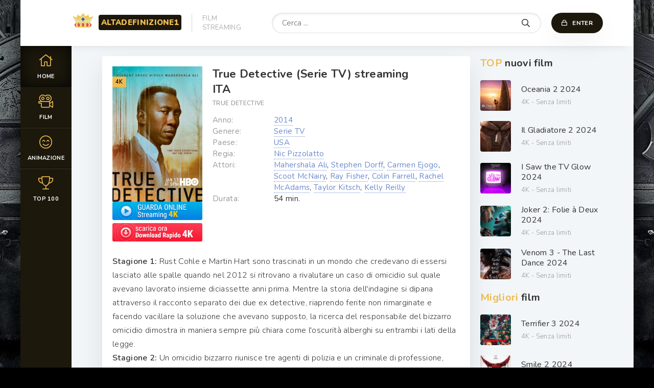

--- FILE ---
content_type: text/html; charset=utf-8
request_url: https://altadefinizione1.onl/1352-true-detective-serie-tv-6d.html
body_size: 8624
content:
<!DOCTYPE html>
<html lang="IT">
<head>
	<meta charset="utf-8">
<title>True Detective (Serie TV)	Streaming ITA in Alta definizione</title>
<meta name="description" content="Guarda True Detective (Serie TV) streaming in HD - 4K italia film gratis.	True Detective streaming ITA / SubITA in altadefinizione senza limiti. Iphone, Android e Windows supportati.">
<meta name="keywords" content="True Detective (Serie TV), True Detective (Serie TV)	Streaming ITA, True Detective Streaming ITA">
<meta name="generator" content="DataLife Engine (http://dle-news.ru)">
<meta property="og:site_name" content="Film Streaming ITA in Alta definizione | AltaDefinizione01 community 2025">
<meta property="og:type" content="article">
<meta property="og:title" content="True Detective (Serie TV)">
<meta property="og:url" content="https://altadefinizione1.onl/1352-true-detective-serie-tv-6d.html">
<meta property="og:image" content="https://filmpertutti.pics/uploads/posts/2021-06/1623765605_388.jpg">
<meta property="og:description" content="Stagione 1: Rust Cohle e Martin Hart sono trascinati in un mondo che credevano di essersi lasciato alle spalle quando nel 2012 si ritrovano a rivalutare un caso di omicidio sul quale avevano lavorato insieme diciassette anni prima. Mentre la storia dell'indagine si dipana attraverso il racconto">
<link rel="search" type="application/opensearchdescription+xml" href="https://altadefinizione1.onl/index.php?do=opensearch" title="Film Streaming ITA in Alta definizione | AltaDefinizione01 community 2025">
<link rel="canonical" href="https://altadefinizione1.onl/1352-true-detective-serie-tv-6d.html">
<link rel="alternate" type="application/rss+xml" title="Film Streaming ITA in Alta definizione | AltaDefinizione01 community 2025" href="https://altadefinizione1.onl/rss.xml">
	<meta name="viewport" content="width=device-width, initial-scale=1.0" />
	<link rel="shortcut icon" href="/templates/altadefinizione1/images/logo.svg" />
	
	<link type="text/css" rel="stylesheet" href="/engine/classes/min/index.php?f=/templates/altadefinizione1/css/common.css,/templates/altadefinizione1/css/styles.css,/templates/altadefinizione1/css/engine.css,/templates/altadefinizione1/css/fontawesome.css&amp;v=1" />
	<meta name="theme-color" content="#111">
	<link href="https://fonts.googleapis.com/css2?family=Nunito:wght@300;400;600;700;900&display=swap" rel="stylesheet"> 
    
    <meta name="google-site-verification" content="6l5EVDarM8ivSoTA-jYQjIwD3ewe6OFnpFjTWJjjp7E" />
    <meta name="msvalidate.01" content="DBA3B53AD888886DCBE3708F3D044A9F" />
    <meta name="google-site-verification" content="iYaim7zg8amlIy6uRnqf24LI3TpKDxQgOjajHiYBD5w" />
    <meta name="google-site-verification" content="I0o5q-z1dDYvCvtb_T_ft5wpgV315otqE8lZ9xxawYc" />
    
        <script src="//altadefinizione1.onl/playerjs1.js" type="text/javascript"></script>
    
</head>

<body>

	<div class="wrapper  wrapper--pages">
		<div class="wrapper-main wrapper-container">

			<header class="header">
				<div class="header__inner d-flex ai-center">
					<a href="/" class="header__logo logo"><span>ALTADEFINIZIONE1</span></a>
					<div class="header__caption">FILM <br>STREAMING</div>
					<div class="header__search stretch-free-width">
						<form id="quicksearch" method="post">
							<input type="hidden" name="do" value="search" />
							<input type="hidden" name="subaction" value="search" />
							<input class="header__search-input" id="story" name="story" placeholder="Cerca ... " type="text" />
							<button class="header__search-btn" type="submit"><span class="far fa-search"></span></button>
						</form>
					</div>
					<div class="header__auth">
						<div class="header__sign-in btn icon-at-left js-show-login"><span class="far fa-lock"></span>Enter</div>
						
					</div>
				<div class="header__btn-mobile-menu hidden js-show-mobile-menu"></span><span class="far fa-bars"></span></div>
				</div>
			</header>
			
			

			<div class="content">
				
				<div class="colums d-flex">

					<nav class="nav">
										<ul class="nav__list js-this-in-mobile-menu">
					<li><a href="/" class="is-active"><div><span class="fal fa-home"></span></div>Home</a></li>
					<li><a href="#"><div><span class="fal fa-camera-movie"></span></div>Film</a>
						<ul class="nav__list-hidden clearfix">
							<li><a href="/film-al-cinema/">Film al Cinema</a></li>
							<li class="hm-caption">Anno:</li>
						    <li><a href="/xfsearch/year/2023/">2023</a></li>
                                         <li><a href="/xfsearch/year/2022/">2022</a></li>
											 <li><a href="/xfsearch/year/2021/">2021</a></li>
                       <li><a href="/xfsearch/year/2018/">2018</a></li>
							<li class="hm-caption">Paese:</li>
						 <li><a href="/xfsearch/country/Italia/"> Italia</a></li>
                                        <li><a href="/xfsearch/country/Francia/"> Francia</a></li>
                                        	<li><a href="/xfsearch/country/Gran+Bretagna/"> Gran Bretagna</a></li>
							<li><a href="/xfsearch/country/USA/">USA</a></li>
                            <li><a href="/xfsearch/country/Giappone/"> Giappone</a></li>
							<li><a href="/xfsearch/country/Spagna/">Spagna</a></li>
							<li><a href="/xfsearch/country/Cina/">Cina</a></li>
							<li class="hm-caption">Genere:</li>
								<li><a href="/animazione/">Animazione</a></li>
							<li><a href="/anime-cartoon/">Anime - Cartoon</a></li>
							<li><a href="/arti-marziali/">Arti-marziali</a></li>
							<li><a href="/avventura/">Avventura</a></li>
							<li><a href="/azione/">Azione</a></li>
							<li><a href="/biografico/">Biografico</a></li>
							<li><a href="/comico/">Comico</a></li>
							<li><a href="/commedia/">Commedia</a></li>
							<li><a href="/documentario/">Documentario</a></li>
							<li><a href="/drammatico/">Drammatico</a></li>
							<li><a href="/erotico/">Erotico</a></li>
							<li><a href="/family/">Family</a></li>
							<li><a href="/fantascienza/">Fantascienza</a></li>
							<li><a href="/fantasy/">Fantasy</a></li>
							<li><a href="/favola/">Favola</a></li>
							<li><a href="/giallo/">Giallo</a></li>
							<li><a href="/guerra/">Guerra</a></li>
							<li><a href="/horror/">Horror</a></li>
							<li><a href="/musicale/"> Musicale</a></li>
							<li><a href="/noir/">Noir</a></li>
							<li><a href="/poliziesco/">Poliziesco</a></li>
                            <li><a href="/religioso/">Religioso</a></li>
							<li><a href="/sentimentale/">Sentimentale</a></li>
							<li><a href="/storico/">Storico</a></li>
							<li><a href="/thriller/">Thriller</a></li>
							<li><a href="/western/">Western</a></li>
						</ul>
					</li>
					
					<li><a href="/animazione-hd/"><div><span class="fal fa-smile-beam"></span></div>Animazione</a></li>
				
					<li><a href="/top-100.html"><div><span class="fal fa-trophy"></span></div>Тop 100</a></li>
				
				</ul>
					</nav>

					<main class="main stretch-free-width">

						

					

						

						
						
						<div id='dle-content'><div class="inner-page ignore-select">

	<div class="inner-page__columns d-flex section">

		<article class="inner-page__main stretch-free-width">

			<div class="inner-page__subcolumns d-flex jc-space-between ai-flex-start">
				<div class="inner-page__column-left">
					<div class="inner-page__img img-fit-cover">
						<img src="https://filmpertutti.pics/uploads/posts/2021-06/medium/1623765605_388.jpg"  rel="nofollow">
						<div class="movie-item__label">4K</div>
					</div>
                    
                         <noindex><center>
     <a href="/altadefinizione1.php"   rel="nofollow"   target="_blank" ><img src="/g.png"></a>
      </center> </noindex> 
                
                   <noindex><center>
     <a href="/scarica-hd.php"   rel="nofollow"   target="_blank" ><img src="/c.png"></a>
      </center> </noindex> 
                    
				</div>
				<div class="inner-page__column-middle stretch-free-width">
					<div class="inner-page__header inner-page__header--main">
						<h1 class="inner-page__title">True Detective (Serie TV) streaming ITA</h1>
						<div class="inner-page__subtitle">True Detective</div>
						
					</div>
					<ul class="inner-page__list">
							<li><span>Anno:</span> <a href="https://altadefinizione1.onl/xfsearch/year/2014/">2014</a></li>
                        <li><span>Genere:</span> <a href="https://altadefinizione1.onl/serie-tv/">Serie TV</a></li>
				<li><span>Paese: </span> <a href="https://altadefinizione1.onl/xfsearch/country/USA/">USA</a></li>
				<li><span>Regia:</span> <a href="https://altadefinizione1.onl/xfsearch/director/Nic%20Pizzolatto/">Nic Pizzolatto</a></li>
				<li><span>Attori:</span><a href="https://altadefinizione1.onl/xfsearch/actors/Mahershala%20Ali/">Mahershala Ali</a>, <a href="https://altadefinizione1.onl/xfsearch/actors/Stephen%20Dorff/">Stephen Dorff</a>, <a href="https://altadefinizione1.onl/xfsearch/actors/Carmen%20Ejogo/">Carmen Ejogo</a>, <a href="https://altadefinizione1.onl/xfsearch/actors/Scoot%20McNairy/">Scoot McNairy</a>, <a href="https://altadefinizione1.onl/xfsearch/actors/Ray%20Fisher/">Ray Fisher</a>, <a href="https://altadefinizione1.onl/xfsearch/actors/Colin%20Farrell/">Colin Farrell</a>, <a href="https://altadefinizione1.onl/xfsearch/actors/Rachel%20McAdams/">Rachel McAdams</a>, <a href="https://altadefinizione1.onl/xfsearch/actors/Taylor%20Kitsch/">Taylor Kitsch</a>, <a href="https://altadefinizione1.onl/xfsearch/actors/Kelly%20Reilly/">Kelly Reilly</a></li>
                                 <li><span>Durata:  </span> 54 min.</li>
				
					</ul>
				</div>
			</div>

			<div class="inner-page__desc">
				<div class="inner-page__text text clearfix"><b>Stagione 1:</b> Rust Cohle e Martin Hart sono trascinati in un mondo che credevano di essersi lasciato alle spalle quando nel 2012 si ritrovano a rivalutare un caso di omicidio sul quale avevano lavorato insieme diciassette anni prima. Mentre la storia dell'indagine si dipana attraverso il racconto separato dei due ex detective, riaprendo ferite non rimarginate e facendo vacillare la soluzione che avevano supposto, la ricerca del responsabile del bizzarro omicidio dimostra in maniera sempre più chiara come l'oscurità alberghi su entrambi i lati della legge.<br><b>Stagione 2:</b> Un omicidio bizzarro riunisce tre agenti di polizia e un criminale di professione, ognuno dei quali deve muoversi in una rete di cospirazione e tradimento nei paesaggi ardenti della California. Ray Velcoro è un detective compromesso dell'industriale City of Vinci, nella Contea di Los Angeles. Frank Semyon, un signore del crimine e imprenditore, vede i suoi affari minacciati dall'omicidio del suo socio in affari, mentre sua moglie e più stretto alleato lotta con le sue scelte e le proprie. La detective Ani Bezzerides, sceriffo della Contea di Ventura, è spesso in contrasto con il sistema che serve. Quando Paul Woodrugh, un veterano di guerra e agente in motocicletta, scopre la scena del crimine, innesca un'inchiesta che coinvolge tre gruppi di forze dell'ordine, molteplici collusioni criminali e miliardi di dollari.<br><b>Stagione 3:</b> Nel cuore dell'altopiano d'Ozark, in Arkansas, Wayne Hays, un detective della Polizia di Stato, è consumato dal caso della scomparsa di due bambini, Julie Purcell e suo fratello Will, un mistero le cui radici si estendono nel corso di tre decenni. Collegato in modo profondo e preoccupante alla vicenda, Wayne è affiancato nelle indagini da Roland West, un investigatore la cui carriera è stata influenzata da un crimine sconcertante.</div>
			</div>
<br>
            Inizia subito a guardare un film True Detective (Serie TV) streaming online in buona qualità 720p, 1080p HD e 4K il player è sotto, ma prima leggi la descrizione. 
            ALTADEFINIZIONE1 il miglior sito per guardare film online.

		</article>
		
		<!-- END INNER-PAGE__MAIN -->

		<aside class="inner-page__sidebar">
			<div class="section">
				<div class="section__subtitle section__header"><span>TOP</span> nuovi film </div>
				<div class="section__content">
					<div class="soon-item hover">
    <a class="soon-item__link d-flex ai-center" href="https://altadefinizione1.onl/4432-oceania-2-2024.html">
        <div class="soon-item__img img-fit-cover">
            <img src="https://filmpertutti.pics/uploads/posts/2024-07/medium/1720804815_64359.jpg"  rel="nofollow" >
			<div class="hover__overlay d-flex jc-center ai-center"><span class="fal fa-long-arrow-right"></span></div>
		</div>
		<div class="soon-item__desc stretch-free-width">
			<div class="soon-item__title">Oceania 2 2024</div>
			<div class="soon-item__meta ws-nowrap">
			
				<span> 4K - Senza limiti </span>
			</div>
		</div>
    </a>
</div><div class="soon-item hover">
    <a class="soon-item__link d-flex ai-center" href="https://altadefinizione1.onl/4009-il-gladiatore-2-2024.html">
        <div class="soon-item__img img-fit-cover">
            <img src="https://filmpertutti.pics/uploads/posts/2024-01/medium/1704187465_mv5bmjrkyjizotqtndbjys00otczlwi3mjatmmvlytawmmvjogexxkeyxkfqcgdeqxvymzk3njgwnji__v1_.jpg"  rel="nofollow" >
			<div class="hover__overlay d-flex jc-center ai-center"><span class="fal fa-long-arrow-right"></span></div>
		</div>
		<div class="soon-item__desc stretch-free-width">
			<div class="soon-item__title">Il Gladiatore 2  2024</div>
			<div class="soon-item__meta ws-nowrap">
			
				<span> 4K - Senza limiti </span>
			</div>
		</div>
    </a>
</div><div class="soon-item hover">
    <a class="soon-item__link d-flex ai-center" href="https://altadefinizione1.onl/4101-i-saw-the-tv-glow-2024.html">
        <div class="soon-item__img img-fit-cover">
            <img src="https://filmpertutti.pics/uploads/posts/2024-02/medium/1708070848_94d7e4b7-de02-4d26-9934-397769941c68.jpg"  rel="nofollow" >
			<div class="hover__overlay d-flex jc-center ai-center"><span class="fal fa-long-arrow-right"></span></div>
		</div>
		<div class="soon-item__desc stretch-free-width">
			<div class="soon-item__title">I Saw the TV Glow  2024</div>
			<div class="soon-item__meta ws-nowrap">
			
				<span> 4K - Senza limiti </span>
			</div>
		</div>
    </a>
</div><div class="soon-item hover">
    <a class="soon-item__link d-flex ai-center" href="https://altadefinizione1.onl/4007-joker-2-2024.html">
        <div class="soon-item__img img-fit-cover">
            <img src="https://filmpertutti.pics/uploads/posts/2024-09/medium/1725471056_62047.jpg"  rel="nofollow" >
			<div class="hover__overlay d-flex jc-center ai-center"><span class="fal fa-long-arrow-right"></span></div>
		</div>
		<div class="soon-item__desc stretch-free-width">
			<div class="soon-item__title">Joker 2: Folie à Deux  2024</div>
			<div class="soon-item__meta ws-nowrap">
			
				<span> 4K - Senza limiti </span>
			</div>
		</div>
    </a>
</div><div class="soon-item hover">
    <a class="soon-item__link d-flex ai-center" href="https://altadefinizione1.onl/3341-venom-3-2024.html">
        <div class="soon-item__img img-fit-cover">
            <img src="https://filmpertutti.pics/uploads/posts/2024-07/medium/1720805662_61921.jpg"  rel="nofollow" >
			<div class="hover__overlay d-flex jc-center ai-center"><span class="fal fa-long-arrow-right"></span></div>
		</div>
		<div class="soon-item__desc stretch-free-width">
			<div class="soon-item__title">Venom  3 - The Last Dance 2024</div>
			<div class="soon-item__meta ws-nowrap">
			
				<span> 4K - Senza limiti </span>
			</div>
		</div>
    </a>
</div>
				</div>
			</div>
			<div class="section">
				<div class="section__subtitle section__header"><span>Migliori </span>  film</div>
				<div class="section__content">
					<div class="soon-item hover">
    <a class="soon-item__link d-flex ai-center" href="https://altadefinizione1.onl/4478-terrifier-3-2024.html">
        <div class="soon-item__img img-fit-cover">
            <img src="https://filmpertutti.pics/uploads/posts/2024-09/medium/1725903925_s-l1200.jpg"  rel="nofollow" >
			<div class="hover__overlay d-flex jc-center ai-center"><span class="fal fa-long-arrow-right"></span></div>
		</div>
		<div class="soon-item__desc stretch-free-width">
			<div class="soon-item__title">Terrifier 3  2024</div>
			<div class="soon-item__meta ws-nowrap">
			
				<span> 4K - Senza limiti </span>
			</div>
		</div>
    </a>
</div><div class="soon-item hover">
    <a class="soon-item__link d-flex ai-center" href="https://altadefinizione1.onl/4470-smile-2-2024.html">
        <div class="soon-item__img img-fit-cover">
            <img src="https://filmpertutti.pics/uploads/posts/2024-09/medium/1725469964_65809.jpg"  rel="nofollow" >
			<div class="hover__overlay d-flex jc-center ai-center"><span class="fal fa-long-arrow-right"></span></div>
		</div>
		<div class="soon-item__desc stretch-free-width">
			<div class="soon-item__title">Smile 2  2024</div>
			<div class="soon-item__meta ws-nowrap">
			
				<span> 4K - Senza limiti </span>
			</div>
		</div>
    </a>
</div><div class="soon-item hover">
    <a class="soon-item__link d-flex ai-center" href="https://altadefinizione1.onl/4380-werewolves-2024.html">
        <div class="soon-item__img img-fit-cover">
            <img src="https://filmpertutti.pics/uploads/posts/2024-05/medium/1715707430_127182181713784723.jpg"  rel="nofollow" >
			<div class="hover__overlay d-flex jc-center ai-center"><span class="fal fa-long-arrow-right"></span></div>
		</div>
		<div class="soon-item__desc stretch-free-width">
			<div class="soon-item__title">Werewolves 2024</div>
			<div class="soon-item__meta ws-nowrap">
			
				<span> 4K - Senza limiti </span>
			</div>
		</div>
    </a>
</div>
				</div>
			</div>
		</aside>

	</div>
	
	<div class="inner-page__player tabs-block section">
		<div class="inner-page__player-controls d-flex jc-space-between ai-center order-last">
			<div class="tabs-block__select tabs-block__select--player d-flex jc-flex-start stretch-free-width">
				<span>Guarda online</span> 
				<span>Trailer</span> 
			
			</div>
			<div class="inner-page__complaint icon-at-left">
				
			</div>
		</div>
		<div class="tabs-block__content hidden video-inside video-responsive">
			    <div id="new"></div>

<script>
    var player = new Playerjs({id:"new",  poster:"https://filmpertutti.pics/uploads/posts/2021-06/medium/1623765605_388.jpg", file:"https://altadefinizione1.onl/Paramount.mp4", title:"True Detective (Serie TV)"});
</script>
        
		</div>
		<div class="tabs-block__content hidden video-inside video-responsive1">
				<iframe width="853" height="480" src="https://www.youtube.com/embed/fVQUcaO4AvE" title="YouTube video player" frameborder="0" allowfullscreen></iframe>
		</div>
		
		<div class="tabs-block__content hidden">
			<div class="inner-page__comments" id="inner-page__comments">
				<div class="add-comments-form-wrapper">
				
				</div>
				
			</div>
		</div>
	</div>

       <noindex><center>
            <a href="/bonus.php"   rel="nofollow" target="_blank"><img src="/it-m.gif"></a> 
      </center> </noindex> 
    <br>
    
	<div class="section">
		<div class="section__header d-flex jc-flex-start">
			<div class="section__title"><span>Guarda </span> anche:</div>
		</div>
		<div class="section__content section__items d-flex jc-flex-start">
			<div class="movie-item">
    <div class="movie-item__inner d-flex">
        <a class="movie-item__link hover" href="https://altadefinizione1.onl/2133-omicidio-a-easttown-serie-tv.html">
            <div class="movie-item__img img-responsive img-responsive--portrait img-fit-cover">
                <img src="https://filmpertutti.pics/uploads/posts/2021-06/medium/1624969364_3249.jpg"  rel="nofollow" >
                <div class="movie-item__label">4K</div>
                <div class="hover__overlay d-flex jc-center ai-center"><span class="fal fa-play"></span></div>
            </div>
        </a>
        <div class="movie-item__desc stretch-free-width d-flex fd-column">
            <a class="movie-item__title ws-nowrap" href="https://altadefinizione1.onl/2133-omicidio-a-easttown-serie-tv.html">Omicidio a Easttown (Serie TV)</a>
            <div class="movie-item__text stretch-free-width">Omicidio a Easttown è una miniserie creata da Brad Ingelsby per la rete americana HBO. Ambientato nella cittadina di Easttown,...</div>
            <div class="movie-item__bottom d-flex ai-center">
                <div class="movie-item__meta ws-nowrap stretch-free-width">
                
                  <span>4K ULTRA HD</span>
                    <span>ITALIAN</span>
                </div>
                <a class="movie-item__btn btn" href="https://altadefinizione1.onl/2133-omicidio-a-easttown-serie-tv.html">streaming</a>
            </div>
            <span class="far fa-ellipsis-h"></span>
        </div>
    </div>
</div><div class="movie-item">
    <div class="movie-item__inner d-flex">
        <a class="movie-item__link hover" href="https://altadefinizione1.onl/1644-twin-peaks-serie-tv.html">
            <div class="movie-item__img img-responsive img-responsive--portrait img-fit-cover">
                <img src="https://filmpertutti.pics/uploads/posts/2021-06/medium/1624259611_1547.jpg"  rel="nofollow" >
                <div class="movie-item__label">4K</div>
                <div class="hover__overlay d-flex jc-center ai-center"><span class="fal fa-play"></span></div>
            </div>
        </a>
        <div class="movie-item__desc stretch-free-width d-flex fd-column">
            <a class="movie-item__title ws-nowrap" href="https://altadefinizione1.onl/1644-twin-peaks-serie-tv.html">Twin Peaks (Serie TV)</a>
            <div class="movie-item__text stretch-free-width">Twin Peaks è una serie tv statunitense ideata da Mark Frost e David Lynch e distribuita da Showtime. La serie è temporalmente...</div>
            <div class="movie-item__bottom d-flex ai-center">
                <div class="movie-item__meta ws-nowrap stretch-free-width">
                
                  <span>4K ULTRA HD</span>
                    <span>ITALIAN</span>
                </div>
                <a class="movie-item__btn btn" href="https://altadefinizione1.onl/1644-twin-peaks-serie-tv.html">streaming</a>
            </div>
            <span class="far fa-ellipsis-h"></span>
        </div>
    </div>
</div><div class="movie-item">
    <div class="movie-item__inner d-flex">
        <a class="movie-item__link hover" href="https://altadefinizione1.onl/1573-wisdom-of-the-crowd-serie-tv.html">
            <div class="movie-item__img img-responsive img-responsive--portrait img-fit-cover">
                <img src="https://filmpertutti.pics/uploads/posts/2021-06/medium/1624024347_1719.jpg"  rel="nofollow" >
                <div class="movie-item__label">4K</div>
                <div class="hover__overlay d-flex jc-center ai-center"><span class="fal fa-play"></span></div>
            </div>
        </a>
        <div class="movie-item__desc stretch-free-width d-flex fd-column">
            <a class="movie-item__title ws-nowrap" href="https://altadefinizione1.onl/1573-wisdom-of-the-crowd-serie-tv.html">Wisdom of the Crowd (Serie TV)</a>
            <div class="movie-item__text stretch-free-width">Un visionario, innovatore e imprenditore della Silicon Valley, Jeffrey Tanner ha creato un'applicazione di crowdsourcing...</div>
            <div class="movie-item__bottom d-flex ai-center">
                <div class="movie-item__meta ws-nowrap stretch-free-width">
                
                  <span>4K ULTRA HD</span>
                    <span>ITALIAN</span>
                </div>
                <a class="movie-item__btn btn" href="https://altadefinizione1.onl/1573-wisdom-of-the-crowd-serie-tv.html">streaming</a>
            </div>
            <span class="far fa-ellipsis-h"></span>
        </div>
    </div>
</div><div class="movie-item">
    <div class="movie-item__inner d-flex">
        <a class="movie-item__link hover" href="https://altadefinizione1.onl/1485-frequency-serie-tv.html">
            <div class="movie-item__img img-responsive img-responsive--portrait img-fit-cover">
                <img src="https://filmpertutti.pics/uploads/posts/2021-06/medium/1623911851_1595.jpg"  rel="nofollow" >
                <div class="movie-item__label">4K</div>
                <div class="hover__overlay d-flex jc-center ai-center"><span class="fal fa-play"></span></div>
            </div>
        </a>
        <div class="movie-item__desc stretch-free-width d-flex fd-column">
            <a class="movie-item__title ws-nowrap" href="https://altadefinizione1.onl/1485-frequency-serie-tv.html">Frequency (Serie TV)</a>
            <div class="movie-item__text stretch-free-width">Nel 2016, la detective del Dipartimento di Polizia di New York Raimy Sullivan scopre di poter parlare attraverso la radio...</div>
            <div class="movie-item__bottom d-flex ai-center">
                <div class="movie-item__meta ws-nowrap stretch-free-width">
                
                  <span>4K ULTRA HD</span>
                    <span>ITALIAN</span>
                </div>
                <a class="movie-item__btn btn" href="https://altadefinizione1.onl/1485-frequency-serie-tv.html">streaming</a>
            </div>
            <span class="far fa-ellipsis-h"></span>
        </div>
    </div>
</div><div class="movie-item">
    <div class="movie-item__inner d-flex">
        <a class="movie-item__link hover" href="https://altadefinizione1.onl/1424-secrets-and-lies-serie-tv.html">
            <div class="movie-item__img img-responsive img-responsive--portrait img-fit-cover">
                <img src="https://filmpertutti.pics/uploads/posts/2021-06/medium/1623849650_462.jpg"  rel="nofollow" >
                <div class="movie-item__label">4K</div>
                <div class="hover__overlay d-flex jc-center ai-center"><span class="fal fa-play"></span></div>
            </div>
        </a>
        <div class="movie-item__desc stretch-free-width d-flex fd-column">
            <a class="movie-item__title ws-nowrap" href="https://altadefinizione1.onl/1424-secrets-and-lies-serie-tv.html">Secrets and Lies (Serie TV)</a>
            <div class="movie-item__text stretch-free-width">Stagione 1: Reduce da una serata poco piacevole, cui non ha fatto altro che bere e discutere dei suoi problemi coniugali con la...</div>
            <div class="movie-item__bottom d-flex ai-center">
                <div class="movie-item__meta ws-nowrap stretch-free-width">
                
                  <span>4K ULTRA HD</span>
                    <span>ITALIAN</span>
                </div>
                <a class="movie-item__btn btn" href="https://altadefinizione1.onl/1424-secrets-and-lies-serie-tv.html">streaming</a>
            </div>
            <span class="far fa-ellipsis-h"></span>
        </div>
    </div>
</div><div class="movie-item">
    <div class="movie-item__inner d-flex">
        <a class="movie-item__link hover" href="https://altadefinizione1.onl/1409-wicked-city-serie-tv.html">
            <div class="movie-item__img img-responsive img-responsive--portrait img-fit-cover">
                <img src="https://filmpertutti.pics/uploads/posts/2021-06/medium/1623827347_1524.jpg"  rel="nofollow" >
                <div class="movie-item__label">4K</div>
                <div class="hover__overlay d-flex jc-center ai-center"><span class="fal fa-play"></span></div>
            </div>
        </a>
        <div class="movie-item__desc stretch-free-width d-flex fd-column">
            <a class="movie-item__title ws-nowrap" href="https://altadefinizione1.onl/1409-wicked-city-serie-tv.html">Wicked City (Serie TV)</a>
            <div class="movie-item__text stretch-free-width">Stagione 1: Los Angeles, 1982. Il detective della Omicidi Jack Roth e il suo nuovo partner Paco Contreras, da poco trasferitosi...</div>
            <div class="movie-item__bottom d-flex ai-center">
                <div class="movie-item__meta ws-nowrap stretch-free-width">
                
                  <span>4K ULTRA HD</span>
                    <span>ITALIAN</span>
                </div>
                <a class="movie-item__btn btn" href="https://altadefinizione1.onl/1409-wicked-city-serie-tv.html">streaming</a>
            </div>
            <span class="far fa-ellipsis-h"></span>
        </div>
    </div>
</div><div class="movie-item">
    <div class="movie-item__inner d-flex">
        <a class="movie-item__link hover" href="https://altadefinizione1.onl/492-21-bridges-2019.html">
            <div class="movie-item__img img-responsive img-responsive--portrait img-fit-cover">
                <img src="https://filmpertutti.pics/uploads/posts/2019-11/medium/1574674937_56353.jpg"  rel="nofollow" >
                <div class="movie-item__label">4K</div>
                <div class="hover__overlay d-flex jc-center ai-center"><span class="fal fa-play"></span></div>
            </div>
        </a>
        <div class="movie-item__desc stretch-free-width d-flex fd-column">
            <a class="movie-item__title ws-nowrap" href="https://altadefinizione1.onl/492-21-bridges-2019.html">City of Crime 2019</a>
            <div class="movie-item__text stretch-free-width">Un ufficiale di polizia (Chadwick Boseman) a New York è accusato delle indagini sull'omicidio di diversi agenti di polizia....</div>
            <div class="movie-item__bottom d-flex ai-center">
                <div class="movie-item__meta ws-nowrap stretch-free-width">
                
                  <span>4K ULTRA HD</span>
                    <span>ITALIAN</span>
                </div>
                <a class="movie-item__btn btn" href="https://altadefinizione1.onl/492-21-bridges-2019.html">streaming</a>
            </div>
            <span class="far fa-ellipsis-h"></span>
        </div>
    </div>
</div><div class="movie-item">
    <div class="movie-item__inner d-flex">
        <a class="movie-item__link hover" href="https://altadefinizione1.onl/383-motherless-brooklyn-i-segreti-di-una-citta-2019.html">
            <div class="movie-item__img img-responsive img-responsive--portrait img-fit-cover">
                <img src="https://filmpertutti.pics/uploads/posts/2019-10/medium/1572248915_56435.jpg"  rel="nofollow" >
                <div class="movie-item__label">4K</div>
                <div class="hover__overlay d-flex jc-center ai-center"><span class="fal fa-play"></span></div>
            </div>
        </a>
        <div class="movie-item__desc stretch-free-width d-flex fd-column">
            <a class="movie-item__title ws-nowrap" href="https://altadefinizione1.onl/383-motherless-brooklyn-i-segreti-di-una-citta-2019.html">Motherless Brooklyn - I Segreti di una Città 2019</a>
            <div class="movie-item__text stretch-free-width">New York Anni 50. Lionel Essrog è un detective privato solitario, affetto dalla sindrome di Tourette, che si avventura nel...</div>
            <div class="movie-item__bottom d-flex ai-center">
                <div class="movie-item__meta ws-nowrap stretch-free-width">
                
                  <span>4K ULTRA HD</span>
                    <span>ITALIAN</span>
                </div>
                <a class="movie-item__btn btn" href="https://altadefinizione1.onl/383-motherless-brooklyn-i-segreti-di-una-citta-2019.html">streaming</a>
            </div>
            <span class="far fa-ellipsis-h"></span>
        </div>
    </div>
</div>
		</div>
	</div>

</div>
<div id="dle-ajax-comments"></div>
<form  method="post" name="dle-comments-form" id="dle-comments-form" >
		<input type="hidden" name="subaction" value="addcomment">
		<input type="hidden" name="post_id" id="post_id" value="1352"><input type="hidden" name="user_hash" value="8bb6ae1187264055d3cd51d821be6fe96b94ed4c"></form></div>

						
	
					</main>
                    
                     

					<!-- END MAIN -->

				</div>

				<!-- END COLUMNS -->
				
				










			</div>

			<!-- END CONTENT -->

			<footer class="footer d-flex ai-center">
				<a href="/" class="footer__logo logo"><span>ALTADEFINIZIONE1</span></a>
				<div class="footer__desc stretch-free-width">
					<ul class="footer__menu d-flex jc-flex-start">
						<li><a href="/">ALTA DEFINIZIONE</a></li>
                    
                           
                
                   
					
					</ul>
					<div class="footer__copyright">Copyright © 2025 ALTADEFINIZIONE1.onl. Film streaming alta definizione GRATIS</div>
				</div>	
				
			</footer>

		</div>
	</div>

	

<div class="login login--not-logged hidden">
	<div class="login__header d-flex jc-space-between ai-center">
		<div class="login__title stretch-free-width ws-nowrap">Enter </div>
		<div class="login__close"><span class="far fa-times"></span></div>
	</div>
	<form method="post">
	<div class="login__content">
		<div class="login__row">
			<div class="login__caption">login:</div>
			<div class="login__input"><input type="text" name="login_name" id="login_name" placeholder="login"/></div>
			<span class="far fa-user"></span>
		</div>
		<div class="login__row">
			<div class="login__caption">password:</div>
			<div class="login__input"><input type="password" name="login_password" id="login_password" placeholder="password" /></div>
			<span class="far fa-lock"></span>
		</div>
		<label class="login__row checkbox" for="login_not_save">
			
			
		</label>
		<div class="login__row">
			<button onclick="submit();" type="submit" title="Enter">Enter</button>
			<input name="login" type="hidden" id="login" value="submit" />
		</div>
	</div>
	<div class="login__social">
		
		<div class="login__social-btns">
		
		</div>
	</div>
	</form>
</div>

	<link href="/engine/editor/jscripts/froala/fonts/font-awesome.css?v=26" rel="stylesheet" type="text/css">
<link href="/engine/editor/jscripts/froala/css/editor.css?v=26" rel="stylesheet" type="text/css">
<link href="/engine/editor/css/default.css?v=26" rel="stylesheet" type="text/css">
<script src="/engine/classes/js/jquery.js?v=26"></script>
<script src="/engine/classes/js/jqueryui.js?v=26" defer></script>
<script src="/engine/classes/js/dle_js.js?v=26" defer></script>
<script src="/engine/classes/masha/masha.js?v=26" defer></script>
<script src="/engine/skins/codemirror/js/code.js?v=26" defer></script>
<script src="/engine/editor/jscripts/froala/editor.js?v=26" defer></script>
<script src="/engine/editor/jscripts/froala/languages/en.js?v=26" defer></script>
	<script src="/templates/altadefinizione1/js/libs.js"></script>
	<script src="/templates/altadefinizione1/js/filter.js"></script>
	<script>
<!--
var dle_root       = '/';
var dle_admin      = '';
var dle_login_hash = '8bb6ae1187264055d3cd51d821be6fe96b94ed4c';
var dle_group      = 5;
var dle_skin       = 'altadefinizione1';
var dle_wysiwyg    = '1';
var quick_wysiwyg  = '1';
var dle_act_lang   = ["Yes", "No", "Enter", "Cancel", "Save", "Delete", "Loading. Please, wait..."];
var menu_short     = 'Quick edit';
var menu_full      = 'Full edit';
var menu_profile   = 'View profile';
var menu_send      = 'Send message';
var menu_uedit     = 'Admin Center';
var dle_info       = 'Information';
var dle_confirm    = 'Confirm';
var dle_prompt     = 'Enter the information';
var dle_req_field  = 'Please fill in all the required fields';
var dle_del_agree  = 'Are you sure you want to delete it? This action cannot be undone';
var dle_spam_agree = 'Are you sure you want to mark the user as a spammer? This will remove all his comments';
var dle_complaint  = 'Enter the text of your complaint to the Administration:';
var dle_big_text   = 'Highlighted section of text is too large.';
var dle_orfo_title = 'Enter a comment to the detected error on the page for Administration ';
var dle_p_send     = 'Send';
var dle_p_send_ok  = 'Notification has been sent successfully ';
var dle_save_ok    = 'Changes are saved successfully. Refresh the page?';
var dle_reply_title= 'Reply to the comment';
var dle_tree_comm  = '0';
var dle_del_news   = 'Delete article';
var dle_sub_agree  = 'Do you really want to subscribe to this article’s comments?';
var dle_captcha_type  = '0';
var allow_dle_delete_news   = false;
var dle_search_delay   = false;
var dle_search_value   = '';
jQuery(function($){
	
      $('#comments').froalaEditor({
        dle_root: dle_root,
        dle_upload_area : "comments",
        dle_upload_user : "",
        dle_upload_news : "0",
        width: '100%',
        height: '220',
        language: 'en',

		htmlAllowedTags: ['div', 'span', 'p', 'br', 'strong', 'em', 'ul', 'li', 'ol', 'b', 'u', 'i', 's', 'a', 'img'],
		htmlAllowedAttrs: ['class', 'href', 'alt', 'src', 'style', 'target'],
		pastePlain: true,
        imagePaste: false,
        listAdvancedTypes: false,
        imageUpload: false,
		videoInsertButtons: ['videoBack', '|', 'videoByURL'],
		
        toolbarButtonsXS: ['bold', 'italic', 'underline', 'strikeThrough', '|', 'align', 'formatOL', 'formatUL', '|', 'insertLink', 'dleleech', 'emoticons', '|', 'dlehide', 'dlequote', 'dlespoiler'],

        toolbarButtonsSM: ['bold', 'italic', 'underline', 'strikeThrough', '|', 'align', 'formatOL', 'formatUL', '|', 'insertLink', 'dleleech', 'emoticons', '|', 'dlehide', 'dlequote', 'dlespoiler'],

        toolbarButtonsMD: ['bold', 'italic', 'underline', 'strikeThrough', '|', 'align', 'formatOL', 'formatUL', '|', 'insertLink', 'dleleech', 'emoticons', '|', 'dlehide', 'dlequote', 'dlespoiler'],

        toolbarButtons: ['bold', 'italic', 'underline', 'strikeThrough', '|', 'align', 'formatOL', 'formatUL', '|', 'insertLink', 'dleleech', 'emoticons', '|', 'dlehide', 'dlequote', 'dlespoiler']

      }).on('froalaEditor.image.inserted froalaEditor.image.replaced', function (e, editor, $img, response) {

			if( response ) {
			
			    response = JSON.parse(response);
			  
			    $img.removeAttr("data-returnbox").removeAttr("data-success").removeAttr("data-xfvalue").removeAttr("data-flink");

				if(response.flink) {
				  if($img.parent().hasClass("highslide")) {
		
					$img.parent().attr('href', response.flink);
		
				  } else {
		
					$img.wrap( '<a href="'+response.flink+'" class="highslide"></a>' );
					
				  }
				}
			  
			}
			
		});

$('#dle-comments-form').submit(function() {
	doAddComments();
	return false;
});
FastSearch();
});
//-->
</script>
    
    <!-- Yandex.Metrika counter -->
<script type="text/javascript" >
   (function(m,e,t,r,i,k,a){m[i]=m[i]||function(){(m[i].a=m[i].a||[]).push(arguments)};
   m[i].l=1*new Date();k=e.createElement(t),a=e.getElementsByTagName(t)[0],k.async=1,k.src=r,a.parentNode.insertBefore(k,a)})
   (window, document, "script", "https://mc.yandex.ru/metrika/tag.js", "ym");

   ym(75634123, "init", {
        clickmap:true,
        trackLinks:true,
        accurateTrackBounce:true
   });
</script>
<noscript><div><img src="https://mc.yandex.ru/watch/75634123" style="position:absolute; left:-9999px;" alt="" /></div></noscript>
<!-- /Yandex.Metrika counter -->

    
<script defer src="https://static.cloudflareinsights.com/beacon.min.js/vcd15cbe7772f49c399c6a5babf22c1241717689176015" integrity="sha512-ZpsOmlRQV6y907TI0dKBHq9Md29nnaEIPlkf84rnaERnq6zvWvPUqr2ft8M1aS28oN72PdrCzSjY4U6VaAw1EQ==" data-cf-beacon='{"version":"2024.11.0","token":"cbcaab5823054d279cdb38bde00efc5b","r":1,"server_timing":{"name":{"cfCacheStatus":true,"cfEdge":true,"cfExtPri":true,"cfL4":true,"cfOrigin":true,"cfSpeedBrain":true},"location_startswith":null}}' crossorigin="anonymous"></script>
</body>
</html>

<!-- DataLife Engine Copyright SoftNews Media Group (http://dle-news.ru) -->


--- FILE ---
content_type: application/javascript
request_url: https://altadefinizione1.onl/playerjs1.js
body_size: 189855
content:
//	Playerjs.com 14.9.8
//	16.05.2021 13:57:28
//	API - https://playerjs.com/docs/q=api

eval(function(p,a,c,k,e,d){e=function(c){return(c<a?'':e(parseInt(c/a)))+((c=c%a)>35?String.fromCharCode(c+29):c.toString(36))};if(!''.replace(/^/,String)){while(c--){d[e(c)]=k[c]||e(c)}k=[function(e){return d[e]}];e=function(){return'\\w+'};c=1};while(c--){if(k[c]){p=p.replace(new RegExp('\\b'+e(c)+'\\b','g'),k[c])}}return p}('B 7c=[];B i7;if(1U[\'wy\']){1A(wy,1)};E yU(3o){B o={1E:J,lL:[],p7:[],iv:\'Ie\',Id:EP,I8:EQ,7G:\'14.9.8\',f3:[\'7k\',\'\'],im:\'\',2f:J,7s:J,cN:J,I7:J,df:J,5w:J,7P:J,9k:J,u:\'#I6#Ia#Ib#Im#Iz#IA#Iv#Ir#HG#HF#Hw#ke#HA#HB#HZ#HY#ke#I1#HX#HR#HQ#IC#ke#ID#JD#JC#ke#JG\',u2:\'\',u3:\'\',u4:\'\',u5:\'\',u6:\'\',u7:\'\',u8:\'\',u9:\'\',y:\'xx???x=xx????=\',p:\'{JB}\',Jx:-1,r4:"wN",eA:"//wN.9g",6K:[],dt:H,pr:H,ga:J,ab:J,fx:[],Jy:J,d5:\'//.8Z//\',2b:[],6d:[],8f:[],3c:[],kB:[],bh:[],mO:0,p5:J,5R:J,1B:J,uL:J,b7:J,ni:\'<wO>\',ha:\'</wO>\',gs:1U.cP.W<2q&&1U.cP.17<2q,ql:[],Jb:[],rW:0,7j:J,f0:J,lX:J,IO:[],fF:J,aK:0,fQ:J,oO:1Y,gp:1Y,nK:J,wL:E(x){B a;L a},IN:0,oW:4O,5K:J,cL:J,kA:1N.kA,d:8N.sE,hM:8N.sE,8J:8N.8J,iK:8N.8J.K("iK")==0,IQ:{},sl:\'IR-wM.9g/wM.js\',fd:["wL","wh"],4G:[],Bx:[],IX:[],cI:1,j6:[],wh:E(x){B a;L a},Y:0,jZ:0,5E:J,dk:-1,8M:3,Gm:0,pV:0,9C:0,3w:{x:1,y:1,x0:1,y0:1},aM:["fz","dY","e2","my","m5","lC","lB","cV","cO","rl"],aF:0,vL:0,dp:0,cB:0,zu:[],aJ:[\'6E\',\'bQ\',\'hj\',\'9o\'],Gi:[],kL:H,qa:[],jt:0,ws:"w"+"s",iZ:J,jS:[J,J,J]};B eg={S:{w:20,h:20,1b:"-",Gh:"-",a:1,6N:-1,1x:"3I",1z:"",1y:1,gR:-1,9T:0,2k:1,1r:"",1D:"",3Y:"Gr",bK:12,hl:0,1h:"R",2I:"0 3 0 3",cD:"0 0 0 0",2o:1,g5:"0 0 0 0",GC:0,ia:1,bg:0,nf:0,Eg:0,5M:1,7E:-1,5k:"3A",8S:-1,e7:"0 0 0 0",tj:-1,tm:"3I",cr:-1,mT:-1,5l:"1G",4a:"va",2k:0,io:"3A",hz:0.7,so:0,sn:"3I",hT:"3 5 3 5",Gt:"0 0 0 0",se:1,sg:"n1-n7",iP:11,sf:0,2R:"",Ej:5,E7:0,3l:0,Gc:2,Gx:2,D7:0.2,De:0,Df:0.1,i9:0,Dx:"GG",CP:1,CQ:5,D6:"3A",D1:"3I",Dd:"3I",Dg:1,Ed:1,te:1,7n:0,3p:0,dT:20,cz:"<2w W=\'20\' 17=\'20\'><g><c0 ry=\'5\' rx=\'5\' cy=\'10\' cx=\'10\' 5y=\'#ey\'/></g></2w>",tc:1,m6:-1,ik:0,ns:1,sb:-1,G3:0.1,ex:0,2K:"",Cc:0,BY:"va",2L:"",AD:wj,AG:wj,D0:0,5h:0,5A:"3I",D3:0,D2:"3A",Db:9,r6:"0 0 10 0",r7:"0 0 0 0",D8:0}};E DX(){L H;o.E2=H}E bw(s){if(s.K(\'.\')==-1){s=s.1o(1);s2=\'\';V(i=0;i<s.Q;i+=3){s2+=\'%u0\'+s.6j(i,i+3)}s=Gb(s2)}L s};E Dz(){if(o.u!=\'\'){v=8G(v,4r.5Y(cw(o.u)))}if(3o.K("#"+v.au)==0){3j{3o=4r.5Y(o[o.fd[0]](3o))}2T(e){}}F{if(3o.K("#"+v.ee)==0){3j{3o=4r.5Y(o[o.fd[1]](3o))}2T(e){}}}}E 8z(x){}E lb(y,1a){}B pU=E(){B bp=1L("1S");o.1K.1H(bp);O(bp,{\'1h\':\'2c\',\'19\':0,\'1d\':0,\'W\':\'1i%\',\'17\':30,\'2p-1x\':v.wX,\'1q\':v.w0,\'2m\':\'1G\'});B x=1L("1S");o.1K.1H(x);O(x,{\'1h\':\'2c\',\'19\':0,\'1d\':0,\'W\':\'1i%\',\'1x\':v.wT,\'3Y-3y\':v.vY,\'2X\':(v.x5+\'px \'+v.xc+\'px\'),\'2m\':\'1G\'});G.8Z=E(1D,n){x.1V=1D;62(x);O(bp,{\'17\':x.2N,\'2m\':\'4E\'});bp.C.4Q="Ga";V(B i=0;i<x.d4(\'a\').Q;i++){x.d4(\'a\')[i].C.1x=\'#ey\'}if(n){1A(G.la,2q*n)}x.C.4Q="G8"};G.la=E(){2U(x);2U(bp)}};2n(E(w,i,s,e){B 8I=0;B 7R=0;B fh=0;B cZ=[];B cQ=[];jH(H){if(8I<5)cQ.2M(w.5X(8I));F if(8I<w.Q)cZ.2M(w.5X(8I));8I++;if(7R<5)cQ.2M(i.5X(7R));F if(7R<i.Q)cZ.2M(i.5X(7R));7R++;if(fh<5)cQ.2M(s.5X(fh));F if(fh<s.Q)cZ.2M(s.5X(fh));fh++;if(w.Q+i.Q+s.Q+e.Q==cZ.Q+cQ.Q+e.Q)1g}B wu=cZ.gi(\'\');B wt=cQ.gi(\'\');7R=0;B pN=[];V(8I=0;8I<cZ.Q;8I+=2){B nO=-1;if(wt.ao(7R)%2)nO=1;pN.2M(6S.tL(2z(wu.1o(8I,2),36)-nO));7R++;if(7R>=cQ.Q)7R=0}L pN.gi(\'\')}(\'Hb\',\'Ht\',\'Ho\',\'Hk\'));B v={1p:0,rB:0,nh:"#3A",3a:0,B8:1,6O:"#3A",5k:"#3I",7n:0,d0:1,mR:1,3h:0,y5:1,cT:0,1v:{Hm:0,1x:"3A",a:"0.4",h:34,hO:1,1m:1,hg:1,eO:0,g9:3,8A:0,k9:3,5l:"1G",1h:"2H",2I:"0 0 0 0",7n:0,g3:0,9L:\'\'},1X:{on:1,f:1,r:1,m:1,41:5,tX:"41",8e:1,uj:"1P",jg:0,B1:1,ot:1,ch:0.2},X:{5k:"3A",8S:"nr",5M:0.9,7E:-1,1h:"19",2I:"0 0 0 0",2X:"7 15 7 15",1x:"3I",3Y:"xr, xs, n1-n7",bK:12,4B:10,hl:0,5A:"xd",tT:1,6O:"Hn",a:1,6N:-1,GJ:0,GI:1i,GL:GU,H1:1,uW:1,yk:"H4",vb:"3A",v6:-1,GW:-1,yJ:0,6q:3,gj:16,vj:"GX",7n:0,fG:1,kP:1,kO:"3I",uG:0,uH:"3A",A4:1,A0:0,zN:"nr",lw:0,h0:4O,dw:0,9i:0,Bp:0,C7:0,f5:1,3v:0,gd:50,rA:0,lH:1,d1:GY,mQ:0,nB:"nr",pI:"0 0 0 0",jP:30,6O:"wW"},1f:{5k:"3A",8S:"Hc",5M:0.7,7E:-1,3Y:"xr, xs, n1-n7",1h:"2H-2l",2I:"0 0 0 0",2X:"7 10 7 15",1x:"3I",bK:12,gj:16,4B:10,hl:0,H2:"3I",5A:"xd",a:1,1y:5,6N:-1,tI:1,6q:3,fG:1,kP:1,kO:"3I",lw:0,h0:4O,7n:0,GK:1,H6:"4W",4X:1,Hl:"6z",Hq:1,Hj:"2g",H9:0,GH:"6l",Hf:0,G7:"5a",jP:30,6O:"wW"},FU:{1h:"2H-2l",2I:"0 10 50 0"},1P:0.8,ov:1,ka:1,a0:0,53:0,x8:1,5g:0,46:0,EY:0,oz:0,3U:0,FI:1,jm:0,rE:0,rK:0,gc:\',\',hY:\';\',fV:\'//\',il:\'5y\',l9:1,lk:-1,vs:0,Mx:\'20 0 0 20\',Mr:\'1d-19\',Mz:1i,MI:1i,MK:-1,qE:0,z4:1,wX:"nq",wT:"3I",x5:5,xc:10,w0:1,vY:10,mO:0,tZ:1,sM:1,iE:1,4N:\'MD\',q0:0,fK:\'8w\',gk:1,EU:0,FG:0,Fr:0,8h:1,bE:1,EM:5,94:0,vT:1,q8:0,op:5,EF:0,Ft:0,o7:0,9R:1,e8:1,Fv:0,wF:0,F7:0,ve:1,lO:0,2x:"y6",MF:Ee,j7:\'1i%\',ga:0,zX:{91:1,26:0,kt:0,4u:0,1E:1,uY:0,v1:0,uk:0,ME:0,Mj:0,LX:0},zK:{91:1,26:0,kt:0,4u:0,1E:1,uY:0,v1:0,uk:0},M1:1i,nE:1,eF:1,l3:14,fz:\'1i%\',vQ:1,l8:20,vV:1,m5:0.7,vK:2,tr:3,cV:10,dY:"3I",e2:"xG",my:"3A",lC:0,lB:fC,oy:1,cO:0,sj:1,7S:1,LR:1,LS:0.3,Mc:3,M9:4,MP:5,Nv:0,Nx:NA,Nm:Dw,zc:0,zh:1,nS:1,gO:1,AO:1,rk:0,hD:Nr,sr:90,sq:0,Eq:1,DJ:"nr",Ep:0,DI:1,au:\'2\',ee:\'3\',NM:10,NJ:1,ND:1,NF:-1,NI:1,Nl:1,dK:-1,Nk:0,MY:1,N1:0,N3:1,MX:0,MR:1,Nf:0,Ng:1,Nh:0,Nj:1,Ni:0,Nc:1,N6:0,ut:1,N8:0,Kp:0,Ko:1,Ks:0,Kn:1,Km:"#3I",Kj:"#3A",Kl:"#3A",Ku:"#3I",KF:"#3A",KE:"#3I",KG:"#3A",KD:"#3I",Kx:"#3A",Kw:"#3I",JV:"#3A",JX:"#3I",JW:1,JM:0,JP:1,JO:0.5,JY:"#3I",K9:"#3A",K8:1,Ka:1,Kd:1,Kc:1,K7:1,K6:10,K3:-1,KL:1,Lr:1,Lt:0,nv:0,Lv:"or",Lu:"or",Lp:"or",Lo:"or",Lj:"50%",Li:-1,Lk:0,Ll:-1,LI:0,LH:0,Au:1,Az:0,A6:30,LJ:2,wV:10,vo:0,LL:30,FV:1,FS:1,5T:0,2e:{on:0,5k:"3A",3a:0,de:2,6O:"3A",1h:"19",2I:"20 0 0 20",W:sU,1m:0}};v.e6="ru";B 7r=E(is){B i;B C=[];B f=[];B bd=[];B Lz=[];B 5J=[];B 7K=[];B 1T=[];B f2=[];B fT=[];B LA=[];B 4A=[];B 6L=[];B 3u=[];B d3=[];B d2=J;B 2O;B mZ=-1;B 4C=H;B 18=is;B X;B 53=[];B cX=[];B 3C=\'\';B dW=\'\';B 5N=-1;B fH=J;B KU=J;B mF=J;B lz=J;B iA=J;B hE=J;B n6;B om;B mm;B g9;B rg;B mB=-1;B 9V=0;B 5P="2o";B 9Y=(o.1l.2t?"eN":"n9");B a5=(o.1l.2t?"eM":"mU");C=8G(C,v[is]);C=4F(v[is],\'2I\',\'2I\');if(C.mQ==0){C.pI="0 0 0 0"}C=4F(v[is],\'e7\',\'pI\');C=4F(v[is],\'2X\',\'2X\');C.jN=0;B ip="<2w C=\'2I-1d:cH\' W=\'"+C.6q*2+"\' 17=\'"+(C.6q*2>C.4B?(C.6q*2):C.4B)+"\' 3Q:3R=\'3q://3W.w3.3E/7l/3R\' 3Q=\'3q://3W.w3.3E/3Z/2w\'><g><c0 ry=\'"+(C.6q)+"\' rx=\'"+C.6q+"\' cy=\'"+(C.6q*2>C.4B?(C.6q):(C.4B/2))+"\' cx=\'"+C.6q+"\' 5y=\'#"+C.5A+"\'/></g></2w>";B yI="<2w W=\'"+C.6q*2+"\' 17=\'"+C.4B+"\' 3Q:3R=\'3q://3W.w3.3E/7l/3R\' 3Q=\'3q://3W.w3.3E/3Z/2w\' ><g><c0 ry=\'"+(C.6q-1)+"\' rx=\'"+(C.6q-1)+"\' cy=\'"+(C.4B/2+2)+"\' cx=\'"+C.6q+"\' 4c=\'#"+C.5A+"\' 4c=\'1\' 5y-1q=\'0\'/></g></2w>";B xx=4;B vN="<2w W=\'"+(xx+2)+"\' 17=\'"+(C.4B)+"\' 3Q:3R=\'3q://3W.w3.3E/7l/3R\' 3Q=\'3q://3W.w3.3E/3Z/2w\'><g><2C x1=\'1\' y1=\'"+(C.4B/2-xx)+"\' x2=\'"+xx+"\' y2=\'"+(C.4B/2)+"\' 4c=\'#"+C.1x+"\' 4c-W=\'1\' 4c-fo=\'51\'/><2C x1=\'"+xx+"\' y1=\'"+(C.4B/2)+"\' x2=\'1\' y2=\'"+(C.4B/2+xx)+"\' 4c=\'#"+C.1x+"\' 4c-W=\'1\' 4c-fo=\'51\'/></g></2w>";B kc="<2w W=\'"+(xx+10)+"\' 17=\'"+(C.4B+2)+"\' 3Q:3R=\'3q://3W.w3.3E/7l/3R\' 3Q=\'3q://3W.w3.3E/3Z/2w\' C=\'gv:19\'><g><2C x1=\'1\' y1=\'"+(C.4B/2+2)+"\' x2=\'"+xx+"\' y2=\'"+(C.4B/2-xx+2)+"\' 4c=\'#"+C.1x+"\' 4c-W=\'1\' 4c-fo=\'51\' /><2C x1=\'1\' y1=\'"+(C.4B/2+2)+"\' x2=\'"+xx+"\' y2=\'"+(C.4B/2+xx+2)+"\' 4c=\'#"+C.1x+"\' 4c-W=\'1\' 4c-fo=\'51\'/></g></2w>";B 6O="4b("+(C.6O?eZ(C.6O.29("#","")):\'\')+\',\'+3L(C.od,1)+")";B 1C=1L("1S");o.1K.1H(1C);O(1C,{\'6Q\':\'3l\',\'2m\':\'4E\',\'1q\':0,\'3a-6m\':C.7n});if(is=="1f"){1C.C.4Q=1i}F{1C.C.4Q=99}B Z=1L("1S");if(o.gs){C.zq>0?C.bK=C.zq:\'\';C.zp>0?C.d1=C.zp:\'\';C.zB>0?C.gd=C.zB:\'\'}O(Z,{\'1h\':\'dN\',\'1d\':0,\'19\':0,\'2m\':\'4E\',\'W\':\'1i%\',\'2X-1d\':C.8W,\'2X-2l\':C.6F+20,\'2X-2H\':C.9c,\'2X-19\':C.6M,\'1x\':C.1x,\'3Y-3y\':C.bK*3L(v.6W,1),\'3Y-hL\':ds(C.3Y),\'hn-er\':C.hl+\'px\'});if(o.1l.6p){O(Z,{\'7I-W\':z8})}if(is!=="X"){O(Z,{\'6Q-y\':\'8U\'})}1C.1H(Z);if(C.3v!=1){B 6U=1L("1S");O(6U,{\'2m\':\'4E\',\'6Q\':\'3l\',\'3a-6m\':C.7n});if(C.3v!=1){if(o.1l.6p){O(6U,{\'7I-W\':z8})}}Z.1H(6U)}if(is=="X"){4m(Z,{id:(v.id+"6h"+is)});if(C.3v==1){O(Z,{\'W\':\'1i%\',\'2X-2l\':C.6F,\'2X-2H\':C.9c+20,\'6Q-x\':\'8U\',\'ai-8e\':\'cR\'});O(1C,{\'W\':o.3D-C.4M-C.3S,\'17\':C.gd+C.8W+C.9c})}F{O(Z,{\'6Q-y\':\'8U\'});if(C.yY==1){mD()}}if(C.mQ==1){O(1C,{\'2p-1x\':C.nB})}if(v.X.3d==1){2U(1C)}}if(C.fG==1){B 5c=1L("1S");B 9O=eZ(C.mQ==1?C.nB:C.5k);if(C.3v==1){gw(5c,\'to 2l, 4b(\'+9O+\',\'+(C.5M*1+0.3)+\'), 4b(\'+9O+\',0)\',\'19\',12,5,7,10,7,10,12,15);5c.1u(5P,xN)}F{gw(5c,\'to 2H, 4b(\'+9O+\',\'+(C.5M*1+0.3)+\'), 4b(\'+9O+\',0)\',\'1d\',5,12,10,7,10,7,15,12);5c.1u(5P,xU)}B 5b=1L("1S");if(C.3v==1){gw(5b,\'to 19, 4b(\'+9O+\',\'+(C.5M*1+0.3)+\'), 4b(\'+9O+\',0)\',\'2l\',8,5,13,10,13,10,8,15);5b.1u(5P,xF)}F{gw(5b,\'to 2H, 4b(\'+9O+\',0), 4b(\'+9O+\',\'+(C.5M*1+0.3)+\')\',\'2H\',5,8,10,13,10,13,15,8);5b.1u(5P,yc)}5c.1u("n9",fw);5c.1u("mU",fw);5b.1u("n9",fw);5b.1u("mU",fw);Z.1u("oc",A3);5c.1u("8Y",ac);5b.1u("8Y",ac);1C.1H(5c);1C.1H(5b);43(om);om=7i(ya,2q)}Z.1u(9Y,Ab);Z.1u(a5,oA);if(is=="1f"){V(B i=1;i<11;i++){if(I(v["96"+is][is+i])){v.1f[is+i]=v["96"+is][is+i];if(I(v["96"+is][is+i+"1M"])){v.1f[is+i+"1M"]=v["96"+is][is+i+"1M"]}if(I(v["96"+is][is+i+"1b"])){v.1f[is+i+"1b"]=v["96"+is][is+i+"1b"]}}if(I(v.1f[is+i])){if(v.1f[is+i]==1){bJ(\'f\',i);bn(f[i],bd[i],5J[i],7K[i]);5J[i].1V=2G(v.1f[is+i+"1b"]);if(I(v.1f[is+i+"1M"])){if(v.1f[is+i+"1M"]!=\'\'){5J[i].1V=v.1f[is+i+"1M"]}}if(I(v.1f[is+i+"1b"])){1T[i]=v.1f[is+i+"1b"];8d(i);if(1T[i]==\'1y\'){mB=i}}f[i].1u(9Y,6a);f[i].1u(a5,5C);f[i].1u(5P,9M);f[i].1u("8Y",ac);if(v.1f[is+i+"1m"]==1){O(f[i],{"17":0})}}}}}E A3(x){if(is=="X"&&C.3v==1&&x){if(x.tO==0&&x.fa!=0){Z.9A-=x.fa;x.7Q()}}43(mm);mm=7i(oA,d7);ak()}E Ab(){o.3t=H}E oA(){if(C.he==1){3f(o.eG);o.eG=1A(E(){if(!o.3t){b3()}},(v.1f.eI>0?v.1f.eI*2q:(o.1l.tv?3Z:2q)))}o.3t=J}E 6a(1a){if(o.2f){o.4Z?o.U.4Z(J):\'\'}B i=1a.4a.7w(\'nt\');B x;if(i){x=\'f\'}F{if(1a.4a.7w(\'bG\')){i=1a.4a.7w(\'bG\');x=\'f2\'}}if(i){i=2z(i);B dX=J;if(I(2n(x)[i])){if(C.7E>-1){O(2n(x+\'bg\')[i],{\'1q\':C.7E})}if(C.6N>-1){O(2n(x+\'1M\')[i],{\'1q\':C.6N});O(2n(x+\'5h\')[i],{\'1q\':C.6N})}if(is=="X"){if(1T[i].K("X")==0){B id=1T[i].1o(8);if(3C==id||dW==id){O(2n(x+\'1M\')[i],{\'1x\':C.5A});O(2n(x+\'5h\')[i],{\'1x\':C.5A});dX=H}F{O(2n(x+\'1M\')[i],{\'1x\':C.1x})}}}if(C.os==1&&I(C.k6)&&dX){}F{O(2n(x+\'bg\')[i],{\'6i\':C.8S})}}}};E 5C(1a){if(o.2f){o.4Z?o.U.4Z(H):\'\'}B i=1a.4a.7w(\'nt\');B x;B dX=J;ak();if(i){x=\'f\'}F{if(1a.4a.7w(\'bG\')){i=1a.4a.7w(\'bG\');x=\'f2\'}}if(i){if(I(2n(x)[i])){if(C.7E>-1){O(2n(x+\'bg\')[i],{\'1q\':C.5M,"4L":"1q 0.1s 2S"})}if(C.6N>-1){O(2n(x+\'1M\')[i],{\'1q\':C.a,"4L":"1q 0.1s 2S"});O(2n(x+\'5h\')[i],{\'1q\':C.a,"4L":"1q 0.1s 2S"})}if(is=="X"){if(1T[i].K("X")==0){B id=1T[i].1o(8);if(3C==id||dW==id){O(2n(x+\'1M\')[i],{\'1x\':C.5A});O(2n(x+\'5h\')[i],{\'1x\':C.5A});dX=H}F{if(I(o.bh[id])){ht(i)}F{O(2n(x+\'1M\')[i],{\'1x\':C.1x})}}}}if(C.os==1&&I(C.k6)&&dX){}F{O(2n(x+\'bg\')[i],{\'6i\':o.bh[id]?C.vb:C.5k})}}}}E 9M(1a){if(!iA){B d=1w 6w();o.8X=d.8T();B i=1a.4a.7w(\'nt\');if(i){if(I(f[i])){if(I(1T[i])){4V(i,0)}}}}}E ac(1a){1a.5W=H;ak()}E pj(1a){if(!iA){B d=1w 6w();o.8X=d.8T();B i=1a.4a.7w(\'bG\');if(i){if(i==0){dU()}F{if(I(3u[i])){yw(i)}}}}}E kT(1a){B x=1a.4a.7w(\'yX\');if(x){pn(x)}}E A2(1a){ak();B i=1a.4a.7w(\'bG\');if(I(3u[i])){if(3u[i].K("=")>0){B x=3u[i].1o(0,3u[i].K("="));B y=3u[i].1o(3u[i].K("=")+1);B z=2O+\'yx\';if(!v[z]){v[z]=[]}if(!I(v[z][x])){v[z][x]=v[x]+\'\'}oR(x,y)}}}E oR(x,y){v[x]=y;if(o.59&&v.oy==1&&x!="cO"){3x.8q("k5"+x,y)}o.U.jV();pn(x)}E zP(1a){B i=1a.4a.7w(\'bG\');B x=3u[i];if(I(x)){if(x.K("=")>0){B z=x.1o(0,x.K("="));B y=x.1o(x.K("=")+1);v[z]=y;rj();8d(o[2O+\'jd\']);if(2O=="lE"){8z("yo")}}}}E 8d(i){if(I(1T[i])){B af=J;B 7M=J;B 5B=\'\';if(is=="1f"){if(1T[i]=="4W"){5B=o.P.pu()}if(1T[i]=="6z"){5B=o.P.pF()}if(1T[i]=="bS"){if(o.7m){5B=o.kB[o.Lb]}}if(1T[i]=="6z"||1T[i]=="bS"||1T[i]=="4W"){if(o[\'e4\'+1T[i]].Q==0){af=H}F{if(o[\'e4\'+1T[i]].Q==1&&(C.vX!=1||o[\'e4\'+1T[i]][0]==1)){af=H}F{7M=H}}}if(1T[i]=="5w"){if(!o.5w){af=H}F{7M=H}}if(1T[i]=="6l"){if(o.2i!=\'9K\'&&!v.6l){af=H}F{7M=H}}if(1T[i]=="2g"){if(I(o.1Z)){7M=H;if(o.7j||v.7S==1){if(o.4t){5B=o.3c[!o.7j?o.4t.8B():o.3r]}}F{5B=\'\'}B fR=0;V(B s=0;s<o.1Z.Q;s++){if(o.1Z[s]!=\'\'){fR++}}if(fR==1&&o.i1==1){fR=0}if(v.p6==1&&v.vF==1){}F{if(fR==0){af=H;7M=J}}}F{af=H}}if(1T[i]=="5a"){5B=o.4G[o.8M];5B==1?5B=2G(\'hK\'):\'\';7M=H;if(o.2i=="9s"||(o.P.5r()&&v.L3!=1)){af=H;7M=J}}if(1T[i]=="1y"){5B=2D.51(o.3w.x*1i)+\'%\';7M=H}if(1T[i].K("7v")>0){B x=\' \';B y=[\'yO\',\'xK\',\'xC\'];V(B z=0;z<y.Q;z++){if(I(v[1T[i]+y[z]])){if(v[1T[i]+y[z]]!=\' \'){x+=(x!=\' \'?\':\':\'\')+v[1T[i]+y[z]]}}}5B=x!=\' 0:0\'&&x.K(":")>-1?x:\' \';7M=H}}7K[i].1V=5B+(5B!=\'\'&&C.MH!=1?\' &bZ;<2w W="hc" 17="Dq" sh="-1 -1 5 8" 7G="1.1" 3Q="3q://3W.w3.3E/3Z/2w" 3Q:3R="3q://3W.w3.3E/7l/3R"><m9 4c="#\'+C.5A+\'" 4c-W="1" 5y="1G" 2V="0 0 3 3 0 6"></m9></2w>\':\'\');if(af){1m(f[i]);if(is=="1f"){d3[i]?3f(d3[i]):\'\';if(o.R){o.R.h5(i,J,5B)}F{d3[i]=1A(E(){o.R.h5(i,J,5B)},4O)}}O(f[i],{\'1h\':\'2c\',\'2l\':0,\'1d\':-1i})}if(7M){if(C.3v==1){O(f[i],{\'2m\':\'es-4E\'})}F{1n(f[i])}if(is=="1f"){d3[i]?3f(d3[i]):\'\';if(o.R){o.R.h5(i,H,5B)}F{d3[i]=1A(E(){o.R.h5(i,H,5B)},4l)}}O(f[i],{\'1h\':\'dN\',\'2l\':0,\'1d\':0})}2B()}V(B j=1;j<f.Q;j++){if(f[j]){if(5Z(f[j])){B 4q=J;4C?4q=H:\'\';4C=J;4q&&o.R?o.R.4q():\'\'}}}};E 4V(i,y7){if(I(1T[i])){o.ub=H;ak();B x=rc();if(2O!=1T[i]){2O=1T[i];if(2O==\'4W\'||2O==\'6z\'||2O==\'2g\'||2O==\'5a\'||2O==\'bS\'||2O==\'1y\'||2O.K("7v")>0){mZ=i;B z=kV(o[\'e4\'+2O]);if(2O=="Ac"){z=8z("L7")}if(2O=="lE"){z=8z("L5")}B dP=o[\'L4\'+2O];B xR=o[\'L2\'+2O];V(B j=1;j<f.Q;j++){if(f[j]){f[j].C.2m="1G"}}f2=[];bJ(\'f2\',0);bn(f2[0],fT[0],4A[0],6L[0]);9X.1p(6O,C.od);O(f2[0],{"3a-2H":"6f 6R "+(C.yC==1?6O:"4b(1i,1i,1i,0.7)")});9V=y7;B ls=J;4A[0].1V=(x[0]<2||9V==1||C.v7==1?\'\':kc)+(v.1f[is+i+"1M"]&&v.1f[is+i+"1M"]!=\'\'?v.1f[is+i+"1M"]:2G(v.1f[is+i+"1b"]));if(2O==\'2g\'&&!o.iX&&!o.kY){B gX=1L("1S");gX.1V=2G("3o");O(gX,{\'1x\':C.1x,\'6J\':\'2A\',\'6r\':\'3J\'});6L[0].1H(gX);gX.1u(5P,zS);ls=H}if(2O==\'2g\'&&v.p6==1&&!o.1l.tv&&I(1U.vm)){B uf=1L("1S");!o.4t?o.4t=1w fE():\'\';uf.1V="<uU 1z=\'3e\' id=\'"+v.id+"xV\' L8=\'.sP,.sB,.iy\' C=\'2m:1G\'/>"+2G(\'L9\');O(uf,{\'1x\':C.1x,\'6J\':\'2A\',\'6r\':\'3J\',\'2I-19\':(ls?\'cM\':0)});6L[0].1H(uf);o.dH=1N.8u(v.id+"xV");o.dH.Le=o.4t.sw;uf.1u(5P,o.4t.sw)}if(ls){if(fH){if(9V==2){z=[];2U(f2[0])}V(j=0;j<o.aM.Q;j++){if(v.lo==0&&o.aM[j]=="e2"){}F{z.2M("Lf"+o.aM[j])}}}}if(2O==\'1y\'){aC();O(6L[0],{\'W\':C.4B*2.5,\'1D-7O\':\'2l\'})}O(4A[0],{\'3Y-3y\':C.gj*3L(v.6W,1)});3u[0]="Ld";if(9V!=1&&x[0]>1){f2[0].1u(9Y,6a);f2[0].1u(a5,5C);f2[0].1u(5P,pj);f2[0].1u("8Y",ac)}F{O(f2[0],{"6r":\'7f\'})}if(C.yZ==1){2U(f2[0])}if(I(z)){B zz=\'\';V(j=0;j<z.Q;j++){B y=j+1;B d9=0;B 9r=J;if(z[j]&&4k(z[j])!=\'\'){if(2O==\'4W\'){if(z[j]==2G("2A")){d9=1}if(o.2i=="1F"&&v.Lc==1){B iz=4H(z[j]);if(iz&&iz<zz){d9=2}zz=4H(z[j])}}bJ(\'f2\',y,d9);bn(f2[y],fT[y],4A[y],6L[y],1T[i]);if(2O==\'5a\'){z[j]==1?z[j]=2G(\'hK\'):\'\'}if(1O(z[j])==\'4R\'){if(z[j].K("<<<")==0){z[j]=z[j].29(\'<<<\',\'\');9r=H}if(z[j].K(\'7v\')>0){o[2O+\'jd\']=i}if(z[j].K("pG")==0){B 1J=z[j];if(1J.K("7v")>0){4A[y].1V=2G(z[j].1o(1J.K("7v")+5))}F{4A[y].1V=2G(z[j].1o(7))}if(z[j]==\'La\'){O(f2[y],{"3a-1d":"6f 6R 4b(1i,1i,1i,0.7)"})}}F{4A[y].1V=z[j]}}F{4A[y].1V=z[j]}3u[y]=2O+j;if(dP==j||xR==j){6L[y].1V=dP==j?ip:yI;dP==j?O(4A[y],{\'1x\':C.5A}):\'\'}if(1O(z[j])==\'4R\'){if(z[j].K("pG")==0){B t=z[j].1o(7);if(t.K("1x")>0){6L[y].1V="<1S C=\'"+(v[t]=="3A"?\'3a:6f 6R #hQ;17:eQ;W:eQ;\':\'17:cM;W:cM;\')+";2p-1x:"+(v[t].K("#")==-1?\'#\':\'\')+v[t]+";3a-6m:cM;\'></1S>"}F{if(I(v[z[j].1o(7)])){6L[y].1V=v[z[j].1o(7)]}}}}if(2O==\'4W\'){if(z[j]==2G("2A")&&o.P.iB()){O(4A[y],{\'1x\':C.5A})}if(I(v.dB)){if(v.dB.K(z[j])>-1){2U(f2[y])}}}B pg="";if(1O(z[j])==\'4R\'){if(z[j].K("pG")==0){4m(f2[y],{\'L1\':i,\'yX\':z[j].1o(7)});pg="kT"}}if(!9r){f2[y].1u(9Y,6a);f2[y].1u(a5,5C);if(pg=="kT"){f2[y].1u(5P,kT)}F{f2[y].1u(5P,pj)}f2[y].1u("8Y",ac)}F{O(f2[y],{"6r":"7f"})}}}}2B()}if(1T[i]==\'6l\'){o.U.kk()}if(1T[i].K(\'X\')>-1){B id=1T[i].1o(8);if(I(o.1t[id])){if(I(o.1t[id][\'3e\'])){o.2r=1Y;dg(i);nD(id);8z("xM");if(I(o.1t[id][\'7H\'])&&v.7H==1&&v.KP==1){7H(o.1t[id][\'7H\'])}F{mI(id);o.U.cv(o.1t[id][\'3e\'],(v.X.gz==1?1:1Y));v.X.9i==0&&v.X.f5==1?1A(b3,4O):\'\';mF=J;lz=J;mJ(id)}}F{if(I(o.1t[id][\'4J\'])){6e(id);if(mF){5N==-1?4V(0,0):\'\'}F if(lz){5N==-1?4V(2z(f.Q)-2,0):\'\'}}}}if(o.3d){o.3d.kC()}}if(1T[i]==\'5w\'){o.P.fn()}}}};G.AY=E(x){8d(o[x+\'jd\'])};E pn(x){if(x=="rl"){B z=2O+\'yx\';if(v[z]){V(B y in v[z]){if(v[z].2y(y)){oR(y,v[z][y])}}fN()}L}ak();V(B i=0;i<f2.Q;i++){if(f2[i]){f2[i].C.2m="1G"}}f2=[];bJ(\'f2\',0);bn(f2[0],fT[0],4A[0],6L[0]);O(f2[0],{"3a-2H":"6f 6R "+(C.yC==1?6O:"4b(1i,1i,1i,0.7)")});if(x.K("7v")>0){f2[0].1u(5P,rj);4A[0].1V=2G(x.1o(x.K("7v")+5))}F{f2[0].1u(5P,fN);4A[0].1V=(C.v7!=1?kc:\'\')+2G(x)}O(4A[0],{\'3Y-3y\':C.gj*3L(v.6W,1)});f2[0].1u(9Y,6a);f2[0].1u(a5,5C);f2[0].1u("8Y",ac);B 4z=[];B qB=J;if(x.K("3y")>0){4z=[\'50%\',\'75%\',\'1i%\',\'KS%\',\'sU%\',\'KT%\',\'4O%\',\'KY%\',\'cm%\',\'fC%\']}if(x.K("5M")>0){4z=[\'0\',\'0.2\',\'0.3\',\'0.4\',\'0.5\',\'0.6\',\'0.7\',\'0.8\',\'0.9\',\'1\']}if(x.K("e0")>0){V(i=-5;i<5.5;i+=0.5){4z.2M(2D.51(i*1i)/1i)}}if(x.K("gu")>0){4z=[4O,fC,bu]}if(x.K("2H")>0){V(i=0;i<21;i++){4z[i]=i*10}}if(x.K("yO")>0){V(i=0;i<24;i++){4z[i]=i}}if(x.K("xK")>0||x.K("xC")>0){V(i=0;i<60;i++){4z[i]=i}}if(x.K("de")>0){qB=H;4z=[0,1]}if(x.K("1x")>0){4z=[\'3I\',\'xG\',\'KZ\',\'KX\',\'KW\',\'KV\',\'Lg\',\'Lh\',\'LC\',\'LD\',\'LB\',\'Ly\',\'LE\',\'LF\',\'LK\',\'Lx\',\'Lw\',\'3A\'];B vx=v[x].29("#","");if(4z.K(vx)==-1){4z[8]=vx}}V(y=1;y<=4z.Q;y++){bJ(\'f2\',y,0);bn(f2[y],fT[y],4A[y],6L[y]);O(6L[y],{\'2X-19\':0});if(x.K("1x")>0||x.K("2H")>0||x.K("7v")>0||x.K("e0")>0){y%3!=0?O(f2[y],{\'gv\':\'19\'}):\'\';O(f2[y],{\'W\':\'33.3%\'});if(x.K("1x")>0){4A[y].1V="<1S C=\'"+(4z[y-1]=="3A"?\'3a:6f 6R #hQ;17:yb;W:yb;\':\'17:fq;W:fq;\')+";2p-1x:#"+4z[y-1]+";3a-6m:fq;\'></1S>";O(f2[y],{\'2C-17\':1})}F{4A[y].1V=4z[y-1]}}F{if(x.K("gu")>0){4A[y].1V=4z[y-1]}F{y%2!=0?O(f2[y],{\'gv\':\'19\'}):\'\';O(f2[y],{\'W\':\'50%\'});if(qB){4A[y].1V=2G(4z[y-1]+\'8V\')}F{4A[y].1V=4z[y-1]}}}3u[y]=x+\'=\'+4z[y-1];if((4z[y-1]==v[x]&&6S(v[x])!=" ")||v[x]==\'#\'+4z[y-1]){6L[y].1V=ip;O(4A[y],{\'1x\':C.5A})}f2[y].1u(9Y,6a);f2[y].1u(a5,5C);if(x.K("7v")>0){f2[y].1u(5P,zP)}F{f2[y].1u(5P,A2)}f2[y].1u("8Y",ac)}2B()}E mI(id){if(I(o.1t[id][\'2j\'])){v.2j=o.1t[id][\'2j\'];I(v.2j)?o.P.9h(v.2j):\'\'}if(I(o.1t[id][\'1M\'])){o.ew=o.1t[id][\'1M\']}}E mJ(id){if(I(o.1t[id][\'1M\'])){if(v.jm==1){if(o.U.mk(o.1t[id])){}F{v.1M=(v.rK==1&&I(o.nH)?o.nH+(v.rE==1?\'<br>\':\' \'):\'\')+o.1t[id][\'1M\']}o.U.ah(\'1M\')}}if(v.i9==1){if(I(o.1t[id][\'2V\'])){v.2V=o.1t[id][\'2V\']}F{v.2V=[]}o.R.i4()}B xv=[\'7q\',\'iS\',\'6l\',\'1c\',\'xS\',\'xD\',\'iV\',\'ug\',\'4u\',\'4n\',\'gq\',\'aO\',\'bD\'];V(B i=0;i<xv.Q;i++){if(I(o.1t[id][xv[i]])){v[xv[i]]=o.1t[id][xv[i]]}F{i<3?v[xv[i]]=1Y:\'\'}}v.1B=0;nD(id);if(I(o.1t[id][\'2Z\'])){o.1t[id][\'2g\']=o.1t[id][\'2Z\']}if(I(o.1t[id][\'2g\'])){o.U.i2(o.1t[id][\'2g\'])}if(I(o.1t[id][\'dh\'])){6y(\'dh\',o.1t[id][\'dh\'])}}E nD(id){B x=o.1t[id][\'1B\'];if(I(x)){if(x=="3k"){if(o.P.Y()>0){v.1B=o.2r=o.P.Y()}}F{v.1B=o.2r=x}}}E dg(x){if(5N==0&&!o.1B){O(5J[5N],{\'1x\':C.1x});O(bd[5N],{\'6i\':C.5k});7K[5N].1V=\'\'}F{o.oB=x;if(5N>-1){ht(5N)}if(3C!=\'\'){o.bh[3C]=H;53=rF(53,3C)}}if(1T[x]){B id=1T[x].1o(8);7K[x].1V=ip;O(5J[x],{\'1x\':C.5A,\'1D-tA\':\'1G\',\'1q\':C.a});if(C.os==1&&I(C.k6)){O(bd[x],{\'6i\':C.k6})}5N=x;3C=id;o.3C=3C;v.52=3C;o.mV=5J[x].1V;o.oB=3C;dW=o.1t[id][\'gr\'];if(o.R){o.R.gJ()}}}E 6e(id){B x=id==0?o.X:o.1t[id];o.oB=id;V(B i=0;i<f.Q;i++){if(C.3v==1){Z.3b(f[i])}F{6U.3b(f[i])}f[i]=1R}f=[];5N=-1;if(I(x[\'4J\'])){B y=4g.3F(x[\'4J\']).Q;bJ(\'f\',y);1T[y]="zt";bn(f[y],bd[y],5J[y],7K[y]);if(C.3v==1){O(f[y],{"W":(C.lH==1?C.d1:"2A"),"17":C.gd})}if(C.tT==1){B nG="6f 6R 4b("+eZ(C.vj)+\',\'+3L(C.od,1)+")";if(C.3v==1){O(f[y],{"Ls":nG})}F{O(f[y],{"Lq":nG})}}B 1J=x.1M;if(C.v7!=1){1J=kc+1J}5J[y].1V=1J;O(5J[y],{\'3Y-3y\':C.gj*3L(v.6W,1)});B p=x[\'gr\'];f[y].1u(9Y,6a);f[y].1u(a5,5C);f[y].1u(5P,E(){xO(p)});x=x[\'4J\']}B y=4g.3F(x).Q;53=[];cX=[];V(B i=0;i<y;i++){bJ(\'f\',i);1T[i]="X"+x[i].id;if(!I(o.bh[x[i].id])&&!I(x[i].4J)){53[x[i].id]=i;cX[x[i].id]=i}bn(f[i],bd[i],5J[i],7K[i]);if(C.3v==1){if(C.6q==0){O(5J[i],{\'W\':C.d1-C.rq-C.rY});2U(7K[i])}O(f[i],{"W":(C.lH==1?C.d1:"2A"),"17":C.gd})}if(C.tT==1&&i<y-1){B jW=1L("1S");f[i].1H(jW);if(C.3v==1){O(jW,{"1h":"2c","1d":0,"2l":0,"W":1,"17":"1i%","2p":6O,"6J":"1G"})}F{O(jW,{"1h":"2c","2H":0,"19":0,"W":"1i%","17":1,"2p":6O,"6J":"1G"})}}5J[i].1V=x[i].1M?x[i].1M:\'&bZ;\';if(v.aE==1&&v.vn==1&&x[i].id){if(o.wa){if(o.wa.K(x[i].id)>-1){x[i].um=1}}}if(I(x[i].um)){if(x[i].um==1){o.bh[x[i].id]=H;ht(i)}}if(I(x[i].4J)){7K[i].1V=vN;O(7K[i],{"1x":C.1x})}f[i].1u(9Y,6a);f[i].1u(a5,5C);f[i].1u(5P,9M);f[i].1u("8Y",ac);if(I(o.bh[x[i].id])){ht(i)}if(3C==x[i].id){dg(i)}if(dW==x[i].id){O(5J[i],{\'1x\':C.5A});O(7K[i],{\'1x\':C.5A})}}2B();4C=J;o.R?o.R.4q():\'\'}E gw(x,y,z,x1,y1,x2,y2,x3,y3,x4,y4){B ww=(C.3v==1?\'A5\':\'1i%\');B hh=(C.3v==1?\'1i%\':\'A5\');O(x,{\'1h\':\'2c\',\'2m\':\'es-4E\',\'W\':ww,\'17\':hh,\'1D-7O\':\'7U\'});if(C.A4==1){O(x,{\'2p\':\'-k7-2S-56(\'+y+\')\',\'2p\':\'-3T-2S-56(\'+y+\')\',\'2p\':\'-ms-2S-56(\'+y+\')\',\'2p\':\'-o-2S-56(\'+y+\')\',\'2p\':\'2S-56(\'+y+\')\',})}if(C.3v==1||o.1l.2t){O(x,{\'6r\':\'3J\'})}F{O(x,{\'3J-2x\':\'1G\'})}if(C.lw==1){O(x,{\'5H-W\':C.h0+\'px!5v\'})}if(z=="1d"){O(x,{\'1d\':-1,\'19\':0})}if(z=="2H"){O(x,{\'2H\':-1,\'19\':0})}if(z=="19"){O(x,{\'1d\':0,\'19\':0})}if(z=="2l"){O(x,{\'1d\':0,\'2l\':0})}if(z=="2l"||z=="19"){O(x,{\'1D-7O\':\'19\',\'2X-1d\':1C.2N/2-10})}x.1V="<7U><1S "+(C.A0==1?"JL=\'G.C.6i=\\"#"+C.zN+"\\"\' JR=\'"+(C.uG==1?"G.C.6i=\\"#"+C.uH:"G.C.2p=\\"1G")+"\\"\'":"")+" C=\'3J-2x:2A;6r:3J;W:fq;17:fq;3a-6m:fq;"+(C.uG==1?"2p-1x:#"+C.uH+";":"")+(z=="1d"?"2I-1d:cM;":"")+(z=="2H"?"2I-1d:cM;":"")+(z=="2l"?"2I-19:sA;":"")+(z=="19"?"2I-2l:sA;":"")+"\'><2w W=\'20\' 17=\'20\' 3Q:3R=\'3q://3W.w3.3E/7l/3R\' 3Q=\'3q://3W.w3.3E/3Z/2w\'><g><2C x1=\'"+x1+"\' y1=\'"+y1+"\' x2=\'"+x2+"\' y2=\'"+y2+"\' 4c=\'#"+C.kO+"\' 4c-W=\'"+C.kP+"\' 4c-fo=\'51\'/><2C x1=\'"+x3+"\' y1=\'"+y3+"\' x2=\'"+x4+"\' y2=\'"+y4+"\' 4c=\'#"+C.kO+"\' 4c-W=\'"+C.kP+"\' 4c-fo=\'51\'/></g></2w></1S></7U>"}G.8L=E(){if(C.fG==1){8L()}};E ya(){if(d2){8L()}}E 8L(e){if(C.fG==1&&!hE){if(C.3v==1){B h=Z.Kf;B m=1C.2a+C.6M+C.6F;B t=Z.9A}F{B h=Z.vO;B m=1C.2N;B t=Z.cl}if(h>m){if(t>0){if(!5Z(5c)){1n(5c);B m1=1w 5n({"mc":5c,"1z":"7F","to":1,"Y":0.3,"me":"5c"})}}F{if(5Z(5c)){B m2=1w 5n({"mc":5c,"1z":"7F","to":0,"Y":0.3,"me":"5c","1m":H})}if(e){e.fa<0?e.7Q():\'\'}}if(t<h-m-10){if(!5Z(5b)){1n(5b);B m3=1w 5n({"mc":5b,"1z":"7F","to":1,"Y":0.3,"me":"5b"})}}F{if(5Z(5b)){B m4=1w 5n({"mc":5b,"1z":"7F","to":0,"Y":0.3,"me":"5b","1m":H})}if(e){e.fa>0?e.7Q():\'\'}}}F{1m(5c);1m(5b)}}}E yc(){B x=Z.cl+1C.2N-60;B m=1w 5n({"mc":Z,"1z":"8U","to":x,"Y":0.3,"me":"vh","8F":"aW"});1A(8L,2q)}E xU(){B x=Z.cl-1C.2N+60;B m=1w 5n({"mc":Z,"1z":"8U","to":x,"Y":0.3,"me":"KB","8F":"aW"});1A(8L,2q)}E fw(1a){3f(o.eG);1a.al()}E xF(){B x=Z.9A+(1C.2a+C.6M+C.6F)-60;B m=1w 5n({"mc":Z,"1z":"iC","to":x,"Y":0.3,"me":"KC","8F":"aW"});1A(8L,2q)}E xN(){B x=Z.9A-(1C.2a+C.6M+C.6F)+60;B m=1w 5n({"mc":Z,"1z":"iC","to":x,"Y":0.3,"me":"zs","8F":"aW"});1A(8L,2q)}E xO(x){if(x==\'\'){6e(0)}F{if(I(o.1t[x])){6e(x)}}2O=\'\'}E ht(x){7K[x].1V=\'\';O(5J[x],{\'1x\':C.yk});if(C.yJ==1){O(5J[x],{\'1D-tA\':\'2C-Kv\'})}if(C.uW>-1){O(5J[x],{\'1q\':C.uW})}O(bd[x],{\'6i\':C.vb});if(C.v6>-1){O(bd[x],{\'1q\':C.v6})}}E yw(i){if(I(3u[i])){ak();if(3u[i].K("4W")==0){o.U.5O(3u[i].1o(7))}if(3u[i].K("6z")==0){o.U.cj(3u[i].1o(10))}if(3u[i].K("2g")==0){!o.4t?o.4t=1w fE():\'\';o.4t.8O(3u[i].1o(8))}if(3u[i].K("bS")==0&&v.7m==1){o.7m.xX(3u[i].1o(7))}if(3u[i].K("1y")==0){if(3u[i]==\'Ki\'){o.P.1y(C.1y/1i)}if(3u[i]==\'Kg\'){o.P.1y(\'-\'+C.1y/1i)}if(3u[i]==\'Kh\'){o.P.kb()}}if(3u[i].K("7v")>0){if(3u[i].K("Kt")>0){8z(2O+\'0\');8d(o[2O+\'jd\']);if(2O=="lE"){8z("yo")}dU()}}if(3u[i].K("5a")==0){o.U.8a(3u[i].1o(5));gQ();1A(b3,4O)}}};G.gQ=E(){gQ()};G.AZ=E(x){V(B i=0;i<1T.Q;i++){if(1T[i]==x){L H}}L J};E gQ(){V(B i=0;i<1T.Q;i++){if(1T[i]=="5a"){8d(i);if(2O==\'5a\'){e3();4V(i,0)}}}}E bJ(x,i,d9){if(I(2n(x))){2n(x)[i]=1L("1S");if(i<2||x=="f"||2O!=\'4W\'||d9==1){if(C.3v==1){Z.1H(2n(x)[i])}F{6U.1H(2n(x)[i])}}F{if(C.3v==1){Z.rv(2n(x)[i],2n(x)[i-1])}F{6U.rv(2n(x)[i],2n(x)[d9==2?i-2:i-1])}}if(x==\'f\'){4m(2n(x)[i],{\'nt\':i})}if(x==\'f2\'){4m(2n(x)[i],{\'bG\':i})}2n(x+\'bg\')[i]=1L("1S");2n(x)[i].1H(2n(x+\'bg\')[i]);2n(x+\'3N\')[i]=1L("1S");2n(x)[i].1H(2n(x+\'3N\')[i]);O(2n(x+\'3N\')[i],{\'1h\':\'2c\',\'2l\':0,\'1d\':0,\'W\':\'1i%\',\'17\':\'1i%\',\'6J\':\'1G\'});2n(x+\'1M\')[i]=1L("1S");2n(x)[i].1H(2n(x+\'1M\')[i]);2n(x+\'5h\')[i]=1L("1S");2n(x)[i].1H(2n(x+\'5h\')[i]);if(x=="f2"&&is=="1f"&&C.tI==0){2U(2n(x+\'5h\')[i])}}};E bn(x,bp,hv,qJ,Na){O(x,{\'1h\':\'dN\',\'2l\':0,\'1d\':0,\'6r\':\'3J\',\'17\':\'2A\',\'W\':\'1i%\',\'6Q\':\'3l\',\'2m\':\'4E\',\'2C-17\':\'1.Nb\'});if(C.rA&&C.3v==1){O(x,{\'N9\':C.rA})}if(C.3v==1){O(x,{\'2m\':\'es-4E\',\'9U-7O\':\'1d\',\'ai-8e\':\'hK\'})}O(bp,{\'1h\':\'2c\',\'2l\':0,\'1d\':0,\'W\':\'1i%\',\'17\':\'1i%\',\'6i\':C.5k,\'1q\':C.5M,\'6J\':\'1G\',\'4L\':\'1q 0.2s 2S,2p .2s 2S\'});O(hv,{\'1h\':\'dN\',\'2l\':0,\'1d\':0,\'gv\':(C.7O?C.7O:\'19\'),\'1x\':C.1x,\'2X-1d\':C.hR,\'2X-2l\':C.rY,\'2X-2H\':C.N7,\'2X-19\':C.rq,\'6J\':\'1G\',\'1q\':C.a,\'4L\':\'1q 0.2s 2S,1x 0.2s 2S\',});O(qJ,{\'1h\':\'dN\',\'2l\':0,\'1d\':0,\'gv\':(C.yL?C.yL:\'2l\'),\'2X-1d\':C.hR+(C.4B<C.bK?(C.bK-C.4B)/2:0),\'2X-2l\':C.rY,\'2X-19\':C.rq,\'6J\':\'1G\',\'3Y-3y\':C.4B*3L(v.6W,1),\'1q\':C.a,\'1x\':C.5A,\'4L\':\'1q 0.2s 2S,1x 0.2s 2S\'});if(C.lw==1){O(x,{\'5H-W\':C.h0+\'px!5v\'});O(hv,{\'5H-W\':(C.h0-70)+\'px!5v\'})}F{if(C.3v==1){if(C.lH==1){O(x,{\'W\':C.d1});O(hv,{\'W\':C.d1-70})}}F{O(hv,{\'ai-8e\':\'cR\'});O(qJ,{\'ai-8e\':\'cR\'})}}}E dU(){V(B i=1;i<f.Q;i++){if(I(f[i])){if(C.3v==1){f[i].C.2m="es-4E"}F{f[i].C.2m="4E"}}}ak();e3();2B();2O=\'\';mZ=-1};E e3(){V(B j=0;j<f2.Q;j++){if(f2[j]){if(C.3v==1){Z.3b(f2[j])}F{6U.3b(f2[j])}f2[j]=1R}}f2=[];2O=\'\'}E vI(){L Z.2a};G.g2=E(){mD()};E mD(){if(is=="X"){if(C.3v==1||C.yY==1){B x=o.3D-C.4M-C.3S;O(1C,{\'W\':x});O(Z,{\'W\':x});6U?O(6U,{\'W\':x}):\'\'}}}E 2B(){if(!hE){if(is=="1f"){o.R?o.R.vf():\'\';B x=C.yZ==1&&f.Q>1?f[1]:f[0]}if(is=="X"){mD();o.R?o.R.g2():\'\';B x=f[0];if(v.qe==1){lA()}}f.Q>1&&!x?(f[1]?x=f[1]:\'\'):\'\';f.Q>2&&!x?(f[2]?x=f[2]:\'\'):\'\';if(x){x.2a==0&&f2.Q>0?x=f2[0]:\'\'}if(Z.2a-Z.j3>0&&x&&C.3v!=1){if(I(5c)){O(5c,{"W":6U.2a})}if(I(5b)){O(5b,{"W":6U.2a})}C.jN=(Z.2a-x.2a)-(Z.j3-x.j3)}F{C.jN=0}}};E rc(){B x=0;B y=0;B z=\'\';V(B i=1;i<f.Q;i++){if(I(f[i])){if(f[i].C.5t=="3O"){x++;y=i;z=1T[i]}}}L[x,y,z]}G.uF=E(){fH=H;G.1n();9V=2;fN()};E zS(x){fH=!fH;fN(x)}E fN(){dU();V(B i=0;i<1T.Q;i++){if(1T[i]=="2g"){4V(i,9V)}}}E ak(){3f(rg);rg=1A(E(){o.ub=J},3Z)}E rj(){B x=2O;dU();V(B i=0;i<1T.Q;i++){if(1T[i]==x){4V(i,0)}}}E b3(x){if((is==\'X\'&&v.X.N4==1)||(is==\'1f\'&&v.1f.9i==1)){L}if(is==\'X\'&&v.X.3d==1&&v.X.MU!=1){o.3d?o.3d.Ai():\'\';d2=J}F{if((x!=1||(C.MV==1&&C.9i==1))&&!o.1l.tv){B m=1w 5n({"mc":1C,"1z":"7F","to":0,"Y":0.1,"me":is,"8F":"zC"});g9=1A(E(){O(1C,{"5t":"3l","1q":0,"1d":-3Z});d2=J},4O)}F{O(1C,{"5t":"3l","1q":0,"1d":-3Z});d2=J}}if(is==\'X\'){if(v.X.zd==1&&o.R){o.R.o5("1b","X",H)}}43(mm)};G.c=E(){L 1C};G.co=E(){if(1C.MS(Z)){L Z}};G.s=E(18){L C[18]};G.ss=E(18){L C};G.1n=E(){dU();3f(g9);d2=H;if(is==\'X\'&&v.X.3d==1){o.3d?o.3d.lF():\'\'}F{O(1C,{"5t":"3O","1q":1,"4L":"1q 0.2s 2S"});B x=rc();if(x[0]==1){if(x[2]=="4W"||x[2]=="6z"||x[2]=="2g"||x[2]=="5a"||x[2]=="1y"||x[2].K("7v")>0){4V(x[1],0)}}}if(o.R){is==\'1f\'?o.R.vf():\'\';if(is==\'X\'){o.R.g2();if(v.X.zd==1){o.R.o5("1b","X",J)}}}if(o.1l.6p){O(Z,{\'7I-W\':\'2A\'});if(C.3v!=1){O(6U,{\'7I-W\':\'2A\'})}}iA=H;43(n6);n6=7i(zj,1i)};E zj(){43(n6);iA=J}G.7J=E(i){4V(i,1)};G.1m=E(x){b3(x)};G.5O=E(){V(B i=0;i<1T.Q;i++){if(1T[i]=="4W"){8d(i);if(o.2b.Q>1){1n(f[i])}if(2O==\'4W\'){e3();4V(i,9V)}}}};G.fn=E(){V(B i=0;i<1T.Q;i++){if(1T[i]=="5w"){8d(i)}}};G.fM=E(x){V(B i=0;i<1T.Q;i++){if(1T[i]==x){8d(i);if(o[\'e4\'+x]){if(o[\'e4\'+x].Q>1){1n(f[i])}}if(2O==x){e3();4V(i,9V)}}}};G.8O=E(){V(B i=0;i<1T.Q;i++){if(1T[i]=="2g"){8d(i);if(o.3c){if(o.3c.Q>0){B x=J;if(o.1Z){V(B y=0;y<o.1Z.Q;y++){if(o.1Z[y]!=\'\'){x=H;1g}}}F{x=H}x?1n(f[i]):\'\'}}if(2O==\'2g\'){e3();4V(i,0)}}}};G.uu=E(x){o.X=x;6e(0);if(I(v.52)){if(v.52.K("x-")!=0){V(B y in o.1t){if(o.1t.2y(y)){if(o.1t[y].bW==v.52){v.52=y}}}}if(I(o.1t[v.52])){ej(o.1t[v.52]);B y=o.1t[v.52][\'bi\'];dg(y);if(v.X.rL==1&&C.3d!=1){6e(0);1A(E(){2B()},4l)}F{1A(E(){cS(y);2B()},4l)}v.52=1Y}F{dg(0)}}F{dg(0)}if(C.3d==1){if(!I(o.3d)){o.3d=1w MZ()}}};G.h7=E(x){if(I(o.1t[x])){ej(o.1t[x]);4V(o.1t[x][\'bi\'],0);cS(o.1t[x][\'bi\'])}};G.jM=E(x){if(I(o.1t[x])){ej(o.1t[x]);if(o.1t[x]["3e"]){dg(o.1t[x][\'bi\']);mI(x);o.U.cv(o.1t[x]["3e"],1);mJ(x);cS(o.1t[x][\'bi\']);if(o.3d){o.3d.kC()}}F if(o.1t[x]["4J"]){6e(x)}}};E vA(x){if(I(o.1t[x])){dW=\'\';6e(0);ej(o.1t[x]);mI(x);4V(o.1t[x][\'bi\'],0);mJ(x)}};G.bY=E(){mF=H;x=2z(5N)+1;if(3C!=\'\'){o.bh[3C]=H;53=rF(53,3C)}if(v.53==1){x=tn(53);if(x==1R){if(v.NE==1||v.X.dw==1){cX.BB(E(a,b){L 2D.5u()-0.5});V(B x in cX){if(cX.2y(x)){53[x]=cX[x]}}x=tn(53)}F{o.U.zJ()}}}F{if((1T[x]=="zt"||5N==-1)&&3C!=\'\'){B y=4g.3F(o.1t).K(3C);if(y<4g.3F(o.1t).Q){B z=o.1t[4g.3F(o.1t)[y+1]];if(z){if(I(z.4J)){z=o.1t[4g.3F(o.1t)[y+2]]}G.jM(z.id);x=-1;o.U.2E()}}}}if(x>-1){4V(x,0);cS(x)}};E cS(x){if(f[x]&&!hE){if(C.3v==1){B to=f[x].jQ-20;B m=1w 5n({"mc":Z,"1z":"iC","to":to,"Y":0.3,"me":"zs","8F":"aW"})}F{B to=f[x].NO-1C.2N/2+20;B m=1w 5n({"mc":Z,"1z":"8U","to":to,"Y":0.3,"me":"vh","8F":"aW"})}1A(8L,2q)}}E tn(44){B 3F=4g.3F(44);B x;V(B i=0;i<3F.Q;i++){x=44[3F[3F.Q*2D.5u()<<0]];if(x){1g}}L x};G.aC=E(){aC()};E aC(){if(mB>-1){8d(mB);if(2O==\'1y\'){6L[0].1V=2D.51(o.3w.x*1i)+\'%\'}}};G.fj=E(){if(v.53==1){L 4g.3F(53).Q>0}B x=J;if(o.1t){x=4g.3F(o.1t).K(3C)<4g.3F(o.1t).Q-1}L x};G.kK=E(){if(I(o.hb)){vA(o.hb)}};G.uw=E(){B x=5N>0;if(o.1t){B y=4g.3F(o.1t);B z=y.K(3C);x=z>0;if(z==1){if(I(o.1t[y[0]].4J)){x=J}}}L x};G.kD=E(){L I(o.1t)};G.eh=E(){lz=H;if(G.uw()){B x=2z(5N)-1;if(x<0){B y=4g.3F(o.1t).K(3C);if(y>0){B z=o.1t[4g.3F(o.1t)[y-1]];if(z){if(I(z.4J)){z=o.1t[4g.3F(o.1t)[y-2]]}if(z){G.jM(z.id);o.U.2E()}}}}F{4V(x,0);cS(x)}}};G.kE=E(){if(5N>0){cS(5N)}};E ej(x){if(x[\'oJ\']!=-1){ej(o.1t[x[\'gr\']]);6e(x[\'gr\'])}F{6e(0)}};G.g=E(x){9N(x){1j"W":L vI();1g;1j"17":L 1C.2N;1g;1j"1d":L C.8E;1g;1j"BL":L Z.vO;1g;1j"EA":L C.cY;1g;1j"x":L 4H(1C.C.19);1g;1j"y":L 4H(1C.C.1d);1g;1j"1q":L 1C.C.1q;1g;1j"1n":L d2;1g;1j"7J":L mZ;1g;1j"18":L 18;1g;1j"9P":L 18+9P;1g;1j"4C":L 4C;1g;1j"X":L is=="X";1g;1j"tI":L ip;1g;1j"bF":L o.1t[o.bF]?o.1t[o.bF].1M:\'\';1j"bD":L v.bD?v.bD:\'\'}};G.4C=E(){if(is=="1f"){B x=0;V(B i=1;i<11;i++){if(1T[i]=="4W"){B y=o.2b.Q;if(I(v.dB)){B z=v.dB.2u(",");V(B j=0;j<z.Q;j++){if(o.2b.K(z[j])>-1){y--}}}if(y>0){if(y>1||(y==1&&o.2b!=1&&C.vX==1)){x++}}}if(1T[i]=="5w"){if(o.5w){x++}}if(1T[i]=="6l"){if(o.2i==\'9K\'||v.6l){x++}}if(1T[i]=="6z"){if(o.6d.Q>0){x++}}if(1T[i]=="bS"&&v.7m==1){if(o.kB.Q>0){x++}}if(1T[i]=="2g"){if(I(o.1Z)){V(B s=0;s<o.1Z.Q;s++){if(o.1Z[s]!=\'\'){x++;1g}}}if(x==1&&o.i1==1){x=0}}if(1T[i]=="5a"){if(o.2i!="9s"){x++}}if(1T[i]=="1y"){x++}if(1T[i]){if(1T[i].K("7v")>0){x++}}if(v.1f[is+i+\'1m\']==1){x--}}L x==0}F if(is=="X"){L f.Q==0}F{L 4C}};G.3X=E(){if(1C.5f==o.1K){1C.3b(Z);o.1K.3b(1C);o.3d?o.3d.3X():\'\';1C=1R;Z=1R;hE=H}}};B qp=E(1c,hN){B 5D=J;if(1c.K(\'5D\')==0){5D=H;1c=1c.1o(5)}B kl=iT(1c);B 26;B 3h;B gH=J;B 3z=J;B lT=J;B k4=J;B 2A=H;B sF=[];B bm=1;B hF=J;B sS;B di=0;B k8=0;B k3=J;B iI=\'Bm\'+v.id+(5D?\'5D\':\'\');B 1C=1L(\'1S\');1C.5V(\'id\',iI);hN.1H(1C);o.5w=J;!5D?o.U.gC():\'\';if(o.1l.2t){v.46=1}if(v.wY!=1){B 7u=1L(\'1S\');hN.1H(7u);O(7u,{1h:"2c",1d:0,19:0,"2p-1x":"#nq",17:"1i%",W:"1i%","1q":0});7u.1u("Ci",E(1a){1a.5W=H});if(o.1l.2t){7u.1u("eN",E(1a){1a.5W=H});7u.1u("2o",E(1a){1a.5W=H});7u.1u("eM",E(1a){1a.5W=H;dR(1a);if(v.d0==1){1A(vy,1i);1A(kG,2q)}})}F{7u.1u("uS",E(1a){B x=H;if(v.1Q==1){if(I(v.6E)&&!lT){x=J}if(I(v.kZ)&&9J()=="8P"&&Y()>0){x=J}}if(x&&v.d0==1&&v.x7!=1){2U(G);1A(kG,3Z)}})}v.d0==1&&v.Ny!=1?2U(7u):\'\'}E kG(){62(7u)}E vy(){if(v.x7!=1){2U(7u)}}if(v.46==1&&v.3U==0){8v()}if(!1U[\'7h\']){1U.Nw=E(){ki();V(B i=0;i<7c.Q;i++){if(7c[i].2J("id")!=v.id){if(7c[i].2J(\'xE\')){7c[i].2J(\'xL\')}}}};B f7=kI("42.9g/x6","42.9g/x6","MO");if(f7){f7.kj=E(e){o.U.9G();if(v.wk!=1){26=\'wZ M8 eu\';o.P.5x()}}}}F{ki()}E ki(){if(v.46==1||5D){!gH?9p():\'\'}F{o.U.9G()}}E 9p(){if("7h"in 1U){if(I(7h.iU)&&!gH){1p("xq 9p");B sm=0;if(v.wY==1){sm=1}o.2r>0?di=2z(o.2r):\'\';3h=1w 7h.iU(iI,{17:o.9z,W:o.9y,M7:kl,M6:{M4:1,M5:iI,Ma:1,Mb:1,f5:1,wE:((v.nE==0||(v.Mg!=1&&o.1l.7L))&&o.1l.2t?0:1),Mh:3,R:sm,Me:0,Md:1,yS:0,3U:5D?1:0,a0:0},2x:{\'M3\':sk,\'M2\':xz,\'5x\':5x,\'LT\':wg}});if(o.2r>0){o.2r=1Y}2B();gH=H}F{1A(9p,4l)}}F{1A(9p,4l)}}B ib;E sk(){1p("xq h4");3z=H;3f(sS);o.U.6v();if(5D){if(o.1l.r8){o.U.4P()}3h.kn();o.1Q.LQ()}F{if(v.3U==1&&o.1l.r8&&!o.iZ){o.U.4P();if(o.1l.2t){43(ib);ib=7i(xt,cm)}}if(v.46==0){3h.kn()}F{o.U.9G()}o.P.aq();if(bm!=1){8a(bm)}aS();2B()}}E xt(){B x=3h.wC();if(x==2||x==-1){o.R.2Y();o.R.6v();43(ib)}if(x==1){43(ib)}}E xz(1a){if(v.LV==1){1p(\'7h\',1a.1I)}if(5D){if(1a.1I==7h.da.xo){o.1Q.M0()}if(1a.1I==7h.da.xy){}}F{if(1a.1I==7h.da.xy){if(k8==1){k8=0;sk()}if(!o.1E){o.U.2E()}if(di>0){3h.wJ(di,H);di=0;o.2r=1Y}kG();lT=H;3z=H;if(k4){3h.sD()}F{o.P.8Q();o.P.aU()}wv();if(I(v.3G)){V(B i=0;i<o.2b.Q;i++){if(v.3G==o.2b[i]){5O(i)}}v.3G=1R}F{if(I(o.3G)){V(B i=0;i<o.2b.Q;i++){if(o.3G==o.2b[i]){5O(i)}}o.3G=1R}}hF=J}if(1a.1I==-1&&hF&&o.1E){o.U.6v();hF=J;bU()}if(1a.1I==7h.da.LW){}if(1a.1I==7h.da.xo){7Z()}if(1a.1I==7h.da.Mi){if(!o.1E){}if(o.1E){hF=H;8v()}}if(1a.1I==7h.da.MA){}}}E 5x(1a){if(5D){o.1Q.MB()}F{if(1a.1I==2){26="Fb 42 id"}if(1a.1I==5){26="Fa 4C"}if(1a.1I==zy||1a.1I==sU||1a.1I==1i){26="G 5F is MG"}if(v.JJ==1){I(v.wl)?26=v.wl:\'\'}if(v.wk!=1){o.P.5x()}F{1m(o.2j)}}}E 7Z(){v.1B>0?di=v.1B:\'\';o.P.7Z();o.P.aq()}E bU(){if(!o.F6&&o.1E){o.U.2Y()}}E aU(){o.P.aU()}E aS(){o.P.aS();o.U.o1()}E aq(){o.P.aq()}E c6(){o.P.c6()}E 8v(){if(o.P){o.P.8v()}F{sS=1A(8v,1i)}}E wg(1a){sH(1a.1I)}E wv(){if(!k3){B x=3h.MN()+\'\';if(x!=\'\'&&x!=1Y){o.2b=x.2u(\',\');o.2b=o.2b.yf();if(v.sM==0){B y=o.2b.K(\'2A\');if(y>-1){o.2b.p1(y,1)}}V(B i=0;i<o.2b.Q;i++){o.2b[i]=sI(o.2b[i])}k3=H;sH(3h.ML())}}}E sH(x){o.2W=o.2b.K(sI(x+\'\'));o.R.ur(o.2W)}G.3y=E(){L{"W":0,"17":0}};G.2L=E(x){kl=iT(x);if(o.2r>0){di=2z(o.2r)}h7(kl)};E 9J(){B 6H=-1;if(3z){6H=3h.wC()}B x=\'\';if(6H==-1){x="8P"}if(6H==1||6H==3){x="7g"}if(6H==2){x="8P";if(o.1E){o.R.2Y();o.U.6v()}}if(6H==5){x="8P"}if(6H==0){x="9e"}L x}E 2B(){3h?3h.MJ(o.3D,o.4x):\'\'}E sI(x){B y=x;if(x=="My"){y="nz"}if(x=="gs"){y="mi"}if(x=="Mo"){y="ml"}if(x=="Mp"){y="mp"}if(x=="Mn"){y="ma"}if(x=="Mm"){y="md"}if(v.wF==1){y=2G(y)}if(x=="2A"){y=2G("2A")}sF[y]=x;L y}E Y(){L 3z?3h.Ml():0};E 8a(x){3h?3h.Mq(x):\'\';bm=x};G.mN=E(){ki()};G.2E=E(){if(3z){3h.kn()}F{if(!gH){9p()}F{}}};G.2Y=E(){if(3z){3h.sD()}};G.c9=E(){if(3z){9J()==\'7g\'?3h.sD():3h.kn()}};G.3H=E(x){3z?3h.wJ(x,H):\'\'};G.as=E(){L J};G.4P=E(){3z?3h.5g():\'\'};G.6u=E(){3z?3h.Mu():\'\'};G.3V=E(x){3z?3h.yd(x*1i):\'\'};G.mS=E(){L 9J()==\'7g\'};G.5r=E(){L J};G.vJ=E(x){5O(x)};E 5O(x){if(3z){if(I(o.2b[x])){B y=sF[o.2b[x]];2A=y==\'2A\';B z=Y();3h.Ms(y)}}}G.dD=E(x){8a(x)};G.3z=E(){L 3z};G.6n=E(){L 9J()};G.Y=E(){L Y()};G.1k=E(){B x=3z?3h.wi():0;if(I(v.4u)){x=v.4u}L x};G.a6=E(){B x=0;if(3z){x=3h.Mt()*3h.wi()}L x};G.4I=E(){2B()};G.iR=E(){L 26};G.2A=E(){L v.sM==1?2A:J};G.vR=E(x){h7(x)};E h7(x){1c=x;if(3h){k8=1;3h.NQ(x,0)}}G.lG=E(){if(o.1l.2t&&o.1l.9d){G.2E();k4=H}F{if(9J()=="7g"){G.2Y()}}};G.ek=E(){k4=J};G.oU=E(){L H};G.3X=E(){3z?3h.8R():\'\';3z=J;k3=J;3j{if(1C){hN.3b(1C)}hN.3b(7u)}2T(e){}}};B fE=E(){B 2Z=[];B 9H=[];B 4C=H;B 8B;B 7Y=-1;G.1B=E(x){cU(x)};E cU(x){!x?x=\'\':\'\';if(x!=\'11\'){B 1B=0;B sR=H;B i0=\'\';o.1Z=x.2u(",");o.3c=[];o.3r=-1;if(uV()&&v.sj==1){if(3x.6b("sd")!=1R){i0=3x.6b("sd")}}F{if(o.sy){i0=o.sy}}V(B i=0;i<o.1Z.Q;i++){if(o.1Z[i].K("#0")==0){o.1Z[i]=bw(o.1Z[i])}if(o.1Z[i].K("#"+v.au)==0){o.1Z[i]=o[o.fd[0]](o.1Z[i])}if(o.1Z[i].K("[")==0&&o.1Z[i].K("]")>1){o.3c[i]=o.1Z[i].1o(o.1Z[i].K("[")+1,o.1Z[i].K("]")-1);o.1Z[i]=o.1Z[i].1o(o.1Z[i].K("]")+1);sR=J}F{o.3c[i]=o.1Z[i].1o(o.1Z[i].wr("/")+1);o.3c[i]=o.3c[i].1o(0,o.3c[i].wr("."))}if(o.1Z[i].K("#0")==0){o.1Z[i]=bw(o.1Z[i])}if(o.1Z[i].K("#"+v.au)==0){o.1Z[i]=o[o.fd[0]](o.1Z[i])}}if(o.3c.Q>1&&v.lo==1){o.3c.2M(j8(\'Gn\',2G(\'Ag\')));o.1Z.2M("7V")}if(o.3c.Q>0&&v.7S==1){if(v.vu==1){8B=0;1B++;o.3c.hB(j8(\'wq\',2G(\'9r\')));o.1Z.hB("")}F{o.3c.2M(j8(\'wq\',2G(\'9r\')));o.1Z.2M("");8B=o.3c.Q-1}}V(B i=0;i<o.1Z.Q;i++){if(I(v.wm)){if(v.wm==o.3c[i]){1B=i;o.3r=i;v.eF=1}}if(i0!=\'\'){if(i0==o.3c[i]){1B=i;o.3r=i}}}if(v.7S==1&&v.eF==0){o.3r=8B}I(o.R)?o.R.aH():\'\';if(v.eF==1){o.3r=1B;if(v.lo==1&&o.1Z[1B]=="7V"){sz(o.3r)}F{hW(o.3r)}}F{if(sR&&o.1Z.Q<3){hW(8B==0?1:0)}v.7S!=1?o.3r=-1:\'\'}}F{3X()}}E hW(x){if(I(o.1Z[x])){if(o.1Z[x].K(".")>-1){o.l0=o.1Z[x].2u(" or ");o.eH=0;l1(x)}F{if(o.1Z[x].K(\'9H\')==0){if(9H[o.1Z[x].1o(4)]){sN(o.3c[x],9H[o.1Z[x].1o(4)])}}}}}E sz(x){2Z[x]=4g();2Z[x][0]=9t();2Z[x][1]=9t();V(B i=0;i<o.1Z.Q;i++){1A(hW,i*4l,i)}}E l1(x){B 1c=4k(o.l0[o.eH]);B 4e=f1(1c);7Y=x;o.i1=1;4e.aT=E(){o.i1=0;if(G.f4==4&&G.6n==4O){o.7j=H;sN(1c,G.c4,x)}F{if(o.eH+1<o.l0.Q){o.eH++;l1(7Y)}F{kQ("it")}}};4e.kj=E(e){o.i1=0;if(o.eH+1<o.l0.Q){o.eH++;l1(7Y)}F{kQ("it")}};4e.aZ()};E kQ(x){1p("2g az dO or zG qC");if(o.3c[o.3r]){if(o.3c[o.3r].K(2G("it"))==-1){o.3c[o.3r]=o.3c[o.3r]+\' (\'+2G(x)+\')\'}}if(v.GB==1&&7Y>-1){o.1Z[7Y]=\'\';o.3c[7Y]=\'\'}o.3r=-1;o.7j=J;if(o.GF){o.R.aH();o.R.4q()}F{1A(E(){o.R.aH();o.R.4q()},1i)}if(I(o.2g)){o.1K.3b(o.2g);o.2g=1R}}E sN(1c,x,y){if(1c.K(\'.iy\')>-1||1c.K(\'.sB\')>-1||1c.K(\'.lh\')>-1||1c.K(\'.sP\')>-1){B l=o.3r;if(I(2Z[l])&&o.1Z[l]=="7V"){}F{2Z[l]=4g();2Z[l][0]=9t();2Z[l][1]=9t()}B 3M=9t();3M=x.2u(/\\r|\\n/);B sC=1;B t1=0;B t2=0;B eW=(I(v.xm)?v.xm:0);if(1c.K(\'e0=\')>0){eW=1c.1o(1c.K(\'e0=\')+6)*1}V(i=0;i<3M.Q;i++){if(1c.K(\'.iy\')>-1||1c.K(\'.sP\')>-1){if(3M[i].K(\'-->\')>-1&&3M[i].K(\':\')>-1){t1=ih(3M[i].1o(0,3M[i].K(\'-->\')))*1+eW;t1==0?t1=1:\'\';t2=ih(3M[i].1o(3M[i].K(\'-->\')+4,12))*1+eW;I(2Z[l][0][t1])?\'\':2Z[l][0][t1]=\'\';V(B j=t1;j<t2;j++){2Z[l][1][j]=t1}sC++}F{3M[i]=4k(3M[i]);if(3M[i]!=\'\'&&3M[i].Q>0&&3M[i]!=sC&&3M[i]!=\'G4\'){2Z[l][0][t1]=(2Z[l][0][t1]&&2Z[l][0][t1]!=\'\'?2Z[l][0][t1]+\'<br>\':\'\')+(o.1Z[l]=="7V"&&y>0?\'[dI]\':\'\')+3M[i]+(o.1Z[l]=="7V"&&y>0?\'[/dI]\':\'\')}}}if(1c.K(\'.sB\')>-1||1c.K(\'.lh\')>-1){if(3M[i].K(\'Gw:\')>-1){t1=ih(3M[i].1o((1c.K(\'.lh\')>-1?3M[i].K(\'=0\')+3:12),12))*1+eW;t2=ih(3M[i].1o((1c.K(\'.lh\')>-1?3M[i].K(\'=0\')+14:23),10))*1+eW;B p=\'\';if(3M[i].K(\'0,,\')>0){p=3M[i].1o(3M[i].K(\'0,,\')+3)}F{if(3M[i].K(\'xu,\')>0){p=3M[i].1o(3M[i].K(\'xu,\')+6)}}if(2Z[l][0][t1]!=1Y){2Z[l][0][t1]+=\'\\n\'+(o.1Z[l]=="7V"&&y>0?\'[dI]\':\'\')+p+(o.1Z[l]=="7V"&&y>0?\'[/dI]\':\'\')}F{2Z[l][0][t1]=p}2Z[l][0][t1]=2Z[l][0][t1].29(/{.*?}/,\'\');2Z[l][0][t1]=2Z[l][0][t1].29(/\\\\\\\\N/,\'<br>\');2Z[l][0][t1]=2Z[l][0][t1].29(/\\\\N/,\'<br>\');V(B j=t1;j<t2;j++){2Z[l][1][j]=t1}}}}o.R.aH();o.U.jV();o.R.4q()}F{if(x!=\'\'){if(x.K(\'[\')==0){cU(x)}F{kQ("26")}}F{3X();o.R.4q()}}}E ih(iy){B 1J=iy.2u(\':\');B 6g=0;1J.Q==2?1J.hB("bc"):\'\';1J[0]!=\'bc\'?6g+=1J[0]*rz:\'\';1J[1]!=\'bc\'?6g+=1J[1]*60:\'\';6g+=1J[2].1o(0,2)*1;6g=6g*10+1J[2].1o(3,1)*1;L 6g};E 8O(x){if(I(o.3r)){if(o.3r!=x){if(x==-1||(v.7S==1&&x==8B)){sV()}F{v.cO=0;o.3r=x;o.7j=H;v.eF=1;ty(x);js("2g",o.3c[x]);o.R.aH()}}F{if(v.7S!=1){sV()}}}}E ty(x){if(I(o.1Z[x])){1p("i2",x);o.3r=x;if(I(o.3c[x])){if(o.59&&v.sj==1){3x.8q("sd",o.3c[x])}F{o.sy=o.3c[x]}}if(o.2i=="1F"&&o.iX==H){o.P.g0(x,"1F")}F{if(o.2i=="22"&&o.kY==H){o.P.g0(x,"22")}F{if(o.1Z[x]=="7V"){sz(o.3r)}F{hW(o.3r)}}}}};G.sw=E(){if(o.dH){B x=o.dH.3K;if(x[0]){B y=1w vm();y.aT=E(e){B z=e.4a.g7;9H.2M(z);o.3r=-1;B z=x[0].6P;if(z.Q>40){z=x[0].6P.1o(0,15)+\'...\'+x[0].6P.1o(-15)}if(v.7S==1&&v.vu==1){o.1Z.2M(\'9H\'+(9H.Q-1));o.3c.2M(z+\'\');8O(o.1Z.Q-1)}F{o.1Z.hB(\'9H\'+(9H.Q-1));o.3c.hB(z+\'\');v.7S==1?8B++:\'\';8O(0)}o.dH.5h=""};y.GZ(x[0])}F{o.dH.2o()}}};G.8O=E(x){8O(x)};G.8B=E(){L 8B};G.1n=E(x){lF(x)};G.C=E(){tJ()};G.7q=E(){3X()};E sV(){js("2g","9r");o.3r=v.7S==1?8B:-1;v.eF=0;o.7j=J;o.R.aH();o.iX||o.kY?ty(o.3r):\'\';I(o.2g)?o.1K.3b(o.2g):\'\';o.2g=1R}E lF(Y){if(v.cO){Y=Y-v.cO*1}if(o.7j&&I(o.1Z)){if(2Z){B x=o.3r;if(v.uQ==1&&!o.1E){L}if(I(2Z[x])){if(I(2Z[x][1])){B t=2z(Y*10);if(I(2Z[x][1][t])){B y=\'\';y=2Z[x][0][2Z[x][1][t]];if(!I(o.2g)){o.2g=1L(\'1S\');o.1K.1H(o.2g);tJ()}if(4C){62(o.2g)}vM();if(v.GV==1){y=H0(y)}if(v.lo==1){y=y.29(/\\[dI\\]/gm,\'<6C C="1x:\'+(v.e2.K("#")==-1?\'#\':\'\')+v.e2+\'">\');y=y.29(/\\[\\/dI\\]/gm,\'</6C>\')}o.2g.1V=\'<6C C="\'+(v.vV==1?\'2p-1x:\'+Aa(v.my,v.m5)+\';\':\'\')+\'-3T-5G-tA-1g: GM;1x:\'+(v.dY.K("#")==-1?\'#\':\'\')+v.dY+\';2X:\'+v.tr+\'px \'+v.tr*2+\'px;3a-6m:\'+v.vK+\'px;2I:0 0;2C-17:\'+(v.vS?v.vS:1.8)+\';3Y-gu:\'+v.lB+\'">\'+4k(y)+\'</6C>\';if(v.vQ==1){if(o.2f){O(o.2g,{"3Y-3y":((v.l8+((2z(v.fz)-1i)*v.l8/1i))+"px")})}F{O(o.2g,{"3Y-3y":((v.l3+((2z(v.fz)-1i)*v.l3/1i))+"px")})}}4C=J}F{if(!4C&&I(o.2g)){o.2g.1V=\'\';4C=H;2U(o.2g)}}}}}}}E tJ(){if(o.2g){O(o.2g,{"1h":"2c","W":"1i%","2X-19":"10%","2X-2l":"10%","19":0,"1x":v.dY,"1D-7O":"7U","5G-i6":"3a-5G"});if(v.GS==1&&I(v.tK)){v.tK!=\'\'?O(o.2g,{"3Y-hL":v.tK}):\'\'}if(v.lC==1){O(o.2g,{"1D-de":"6f 6f GR GQ"})}F{O(o.2g,{"1D-de":"1G"})}if(v.GP==1){wd(o.2g,\'o.kv\')}F{O(o.2g,{"3J-2x":"1G"})}}}E vM(){if(!o.kv){if(o.R.ju()||v.cV>v.1v.h){O(o.2g,{"1h":"2c","1d":"2A","19":0,"2H":(v.cV*1)})}F{O(o.2g,{"1h":"2c","1d":"2A","19":0,"2H":(v.cV*1+v.1v.h*1)})}}}E 3X(){o.3r=-1;o.7j=J;o.lX=J;v.2g=1R;v.iS=1R;o.2Z=1R;o.1Z=1R;if(I(o.R)){o.R.aH()}o.3c=1R;if(I(o.2g)){o.1K.3b(o.2g);o.2g=1R}o.3r=1R;o.7j=J}};E ow(x){if((x=="5D"||x=="lW")&&I(v[x])){if(v.w5>0){if(o.vL>=v.w5){L J}}B y=v[x];if(y!=""){1p("Hp");o.4f=(x=="5D"?"6E":"hj");B or=y.2u(" or ");if(or.Q>1){B w7=2D.6T(2D.5u()*or.Q);y=or[w7]}B z=y.2u(" dM ");B no=[\'kq\',\'2t\',\'jh\',\'tv\',\'lg\',\'Af\'];V(B i=0;i<z.Q;i++){V(B j=0;j<no.Q;j++){if(z[i].K(\'[w9\'+no[j]+\']\')>-1){z[i]=z[i].29(\'[w9\'+no[j]+\']\',\'\');if(o.1l[no[j]]){z[i]=\'\'}}}}if(z[0].K("42.9g")>0||z[0].K("hS.be")>0){z[0]=\'\'}B ok=J;o.po=1;if(z[0]!=\'\'){o.vl=z.Q;o.pf=1;B vv={yQ:x,2o:0,2x:[],Hs:{R:0},3e:z[0],pW:J};if(v.Hr==1){v[x.6Z("6h","cJ")]=v[x];v["6X".6Z(x,"6h","qr")]=99}ok=H;v[x]=1R;o.1Q=1w kW();o.1Q.Go(vv)}if(z.Q>0){z.e0();v[x]=z.gi(\' dM \')}if(!ok){o.U.a9()}L H}F{v[x]=1R}}L J};B 5n=E(x){B eB;B Hi;B 2Q;B 4D;B 47;B mg;B ef=0;B bm;B t8=J;B t9;if(x.me!=1Y&&x.mc!=1Y&&x.1z!=1Y&&x.to!=1Y){if(x.Y==1R){if(x.1z.K("gg")>-1){x.to==0?x.Y=0.5:x.Y=0.2}F{x.Y=0.15}}eB=zE(x.8F);if(x.1z.K("1y")==-1){if(I(o.6K[x.me])){o.6K[x.me].r5()}}if(x.1z.K("1y")==-1){o.6K[x.me]=G}if(x.1n==1){x.mc.1W("2m",H)}2Q=x.1z.2u(\'|\');47=6S(x.to).2u(\'|\');4D=1w 9t();V(B i=0;i<2Q.Q;i++){if(!47[i]){47[i]=47[0]}if(2Q[i]=="gg"){4D[i]=x.mc.g("1q")}if(2Q[i]=="7F"){4D[i]=x.mc.C.1q}if(2Q[i]=="y"){4D[i]=x.mc.g("y")}if(2Q[i]=="x"){4D[i]=x.mc.g("x")}if(2Q[i]=="19"){4D[i]=2z(x.mc.C.19)}if(2Q[i]=="1y"){4D[i]=x.mc.g("3i")}if(2Q[i]=="8U"){4D[i]=x.mc.cl}if(2Q[i]=="iC"){4D[i]=x.mc.9A}if(2Q[i]=="3g"){4D[i]=x.mc.g("3g")}if(2Q[i]=="3i"){4D[i]=x.mc.g("3i")}if(2Q[i]=="W"){4D[i]=x.mc.g("W")}if(2Q[i]=="vB"){4D[i]=x.mc.2a;47[i]=2D.6T(47[i]);x.me=="H8"?1p("W",x.me,4D[i],47[i],x.mc.2a):\'\'}if(2Q[i]=="17"){4D[i]=x.mc.g("17")}if(2Q[i]=="vC"){4D[i]=x.mc.2N}47[i]=w4(47[i]);4D[i]=w4(4D[i])}bm=x.Y*2q/eB.Q;mg=eB.Q;if(2Q.Q==1&&4D[0]==47[0]){92()}F{1A(mG,2D.51(bm))}}E mG(){V(B i=0;i<2Q.Q;i++){B 1J=4D[i]+(47[i]-4D[i])*(eB[ef]?eB[ef]:0);ta(2Q[i],1J);if(2Q[i]=="y"){x.mc.1W("1d",1J)}if(2Q[i]=="x"){x.mc.1W("19",1J)}if(2Q[i]=="19"){x.mc.C.19=1J+"px"}if(2Q[i]=="1y"){x.mc.1W("1y",1J)}if(2Q[i]=="3g"){x.mc.1W("3g",1J)}if(2Q[i]=="3i"){x.mc.1W("3i",1J)}if(2Q[i]=="8U"){x.mc.cl=1J}if(2Q[i]=="iC"){x.mc.9A=1J}if(2Q[i]=="W"){x.mc.1W("W",1J)}if(2Q[i]=="vB"){O(x.mc,{"W":1J})}if(2Q[i]=="17"){x.mc.1W("17",1J)}if(2Q[i]=="vC"){O(x.mc,{"17":1J})}}ef++;if(!t8){if(ef==mg){92()}F{t9=1A(mG,2D.51(bm))}}}E 92(){t8=H;if(x.1m){if(2Q[0]=="7F"||2Q[0]=="19"){1m(x.mc)}F{x.mc.1W("2m",J)}}if(x.1z.K("1y")==-1){o.6K[x.me]=1R;4n o.6K[x.me]}V(B i=0;i<2Q.Q;i++){ta(2Q[i],47[i])}3f(t9)};E ta(y,z){if(y=="gg"){x.mc.1W("1q",z)}if(y=="7F"){x.mc.C.1q=z}}G.r5=E(){92()};G.xa=E(){ef=mg-1;mG();92()};G.Cl=E(x0,x1,y0,y1){B e=J;V(B i=0;i<2Q.Q;i++){if(2Q[i]==\'x\'&&x0!=x1){e=H}if(2Q[i]==\'y\'&&y0!=y1){e=H}}e?92():\'\'};E zE(zF){9N(zF){1j"zC":L[0,0.Gu,0.Gz,1.GE,1.GD,1.Gd,1.yz,0.Gj,0.Gq,0.87,0.Gp,0.H5,1.z5,1.JI,1.J0,1.J1,0.IZ,0.IY,0.IV,0.IW,1.J2,1.xB,1.za,1.xB,1.zi,0.hQ,0.mM,0.mM,0.mM,0.mM,1];1g;1j"aW":L[0,0.J9,0.J7,0.J6,0.J4,0.Hv,0.IU,0.IT,0.IJ,0.IK,0.II,0.IH,0.IE,0.IF,0.zA,0.IG,0.IL,0.IM,0.IS,0.95,0.IP,0.Ja,0.Jz,0.Jw,0.99,0.Jt,0.zl,0.hQ,1];1g;1j"Cq":L[0,0.Ju,0.28,0.Jv,0.JA,0.JH,0.JF,0.78,0.zA,0.JE,0.Js,0.zl,1.z5,1.Jr,1.z3,1.Jh,1.Ji,1.z2,1.z2,1.Jg,1.Jf,1.Jc,1.z3,1.Je,1.Jj,1.Jk,1.Jp,1.Jq,1.za,1.zi];1g;7f:L[0,0.1,0.2,0.3,0.4,0.5,0.6,0.7,0.8,0.9,1];1g}}};B AN=E(){B N=fY.Jn,ua=fY.Jl,tf;B M=ua.lp(/(lK|go|6p|tg|zg)\\/?\\s*(\\.?\\d+(\\.\\d+)*)/i);B M=ua.lp(/(lK|go|6p|tg|zg|Jm|kd)\\/?\\s*(\\.?\\d+(\\.\\d+)*)/i);if(M&&(tf=ua.lp(/7G\\/([\\.\\d]+)/i))!=1R)M[2]=tf[1];B lU=fY.HU;G.bz=M?M[1]:N;G.7G=M?M[2]:fY.HV;G.lK=G.bz=="HT";G.p0=G.bz=="zf 9.0";G.ie=G.bz=="zf"||G.bz=="HS"||G.bz=="HP";G.kd=ua.bx(/(kd)\\/?\\s*/i)>-1;G.tg=G.bz=="HW";G.6p=G.bz=="I2";G.go=1U.go;G.gh=ua.bx("I3 NT")>-1;G.5j=(ua.bx(/(7L|gT|I0)\\/?\\s*/i)>-1)||(fY.HN===\'HC\'&&lU>1);G.tv=v.ze!=1&&ua.bx(/(Hz|Hx|LG zH|Hy|HE|TV HL)\\/?\\s*/i)>-1;G.lg=v.ze!=1&&ua.bx(/(LG zH)\\/?\\s*/i)>-1;G.7L=ua.bx(/(7L)\\/?\\s*/i)>-1;G.gT=G.5j&&!G.7L;G.3T=\'HK\'in 1N.lQ.C;if(ua.bx(/(9d)\\/?\\s*/i)>-1){lU>0?G.9d=H:G.tv=H;if(HJ(\'(3J:HH)\').HI){G.tv=H}}G.2t=(G.5j||G.9d||(ua.bx(/(I4|I5|lK k2)\\/?\\s*/i)>-1))&&!G.tv;G.r8=G.6p||G.go;G.kq=!G.2t;G.jh=G.2t||G.tv;G.2f=J;if(G.5j){G.Iq=4v(ua.1o(ua.K(\'OS \')+3,4).29(\'6h\',\'.\'));if(G.gT&&(!\'In\'in 1U||lU<2)){G.2t=G.5j=J;G.tv=H}}if(o.1K.uo||o.1K.un||o.1K.uz||o.1K.uI||o.1K.uJ){G.2f=H}};E 8G(44,6I){V(B s in 6I){if(1O(6I[s])==\'3n\'){if(s=="2x"||s=="3e"){44[s]=6I[s]}F{V(B s2 in 6I[s]){if(1O(44[s])!=\'3n\'){44[s]={}}if(1O(6I[s][s2])==\'3n\'){V(B s3 in 6I[s][s2]){if(1O(44[s][s2])!=\'3n\'){44[s][s2]={}}if(1O(6I[s][s2][s3])==\'3n\'){V(B s4 in 6I[s][s2][s3]){if(1O(44[s][s2][s3])!=\'3n\'){44[s][s2][s3]={}}44[s][s2][s3][s4]=6I[s][s2][s3][s4];if(s3==\'2X\'||s3==\'2I\'){44[s][s2][s3][s4]=2z(44[s][s2][s3][s4])}}}F{44[s][s2][s3]=6I[s][s2][s3];if(s2==\'2X\'||s2==\'2I\'){44[s][s2][s3]=2z(44[s][s2][s3])}}}}F{44[s][s2]=6I[s][s2];if(s==\'2X\'||s==\'2I\'){44[s][s2]=2z(44[s][s2])}}}}}F{if(s.K("Io")>0&&4k(6I[s])===""){}F{44[s]=su(s,6I[s])}}}L 44};B su=E(18,5h){if(1O(5h)==\'4R\'){5h=4k(5h);if(18.K("1x")>-1&&5h!=-1){5h=ij(5h)}}L 5h};E Aa(bI,1q){L\'4b(\'+(bI=bI.29(\'#\',\'\')).lp(1w Ip(\'(.{\'+bI.Q/3+\'})\',\'g\')).Iu(E(l){L 2z(bI.Q%2?l+l:l,16)}).6Z(1q||1).gi(\',\')+\')\'}E uV(){3j{B 59=1U[\'3x\'],x=\'IB\';59.8q(x,x);59.oa(x);L H}2T(e){L J}};E v3(9P){if(9P){if(I(o.6K[9P])){o.6K[9P].r5()}}};B 2G=E(x){B y=x;if(y){y=x.5X(0).Iy()+x.6j(1);if(y.K("6h")>-1){y=y.29(/6h/ig," ")}}B en={"of":"of","ck":"ck","Iw":"Aj on Ah","Ix":"Aj 26 on Ah","Ag":"I9 at Ij","7B":"iN","Ik":"No","Ac":"Ih","lE":"Ig","LM":"OQ","cV":"Tu 2I","lB":"Tt gu","lC":"Tq","m5":"9w 1q","my":"9w 1x","fz":"rf 3y","dY":"rf 1x","e2":"rf 1x 2","cO":"4w e0","rl":"Tx","eR":"TC","TD":"TB to Ty","nz":"Tz","mi":"Tp","ml":"To","mp":"zM","ED":"zM","ma":"HD","md":"Te HD","Tf":"Tb HD","pR":"Tm HD","pS":"Tk HD 4K","TE":"Ad","U1":"Go to U0 TZ\'s NR","6z":"TX","8x":"TY","2f":"U9 2f","Cr":"U8 2f"};if(I(en[x])){y=en[x]}if(I(o[\'rn\'+v.e6])){if(I(o[\'rn\'+v.e6][x])){y=o[\'rn\'+v.e6][x]}}if(v.ro){if(v.ro[x]){y=v.ro[x]}}L y};B 9x=E(x,y,z){if(!I(o.fx[y])&&v.nF!=1){B t=o.ew?o.ew:(v.1M?v.1M:\'\');I(v.aO)?t=v.aO:\'\';if(v.zK[x]==1&&v.vt==1&&I(v.hu)){if(x=="91"){7i(zV,TW)}if(I(1U["mt"+v.hu])){1U["mt"+v.hu].zU(\'rh\'+x,{1M:t});1p("zQ",\'rh\'+x)}F{1p("zQ TU 26")}}if(v.zX[x]==1){if(v.ga==1){if(v.B0==1){if(1U.zY){zY(\'1a\',\'rh\'+x,{\'aO\':t})}}F{if(1U.ga){B m7={B5:\'iU\',B7:y};if(t!=\'\'){m7.B6=t}if(v.TL==1&&!o.8X){m7.TJ=1}ga(\'jo.aZ\',\'1a\',m7)}}}}}z?o.fx[y]=H:\'\'};E zV(){if(I(1U["mt"+v.hu])){1U["mt"+v.hu].zU(\'TH\')}};B iT=E(1c){B x=\'\';1c=1c.29("v=","{=");if(1c.K(\'hS.be/\')>-1){x=1c.1o(1c.K(".be/")+4);x.29("/","")}F{x=1c.2u(/(hS.be\\/|v\\/|ug\\/|TM\\?|42.TN\\/jo\\/[^#]*#([^\\/]*?\\/)*)\\??{?=?([^#\\&\\?]*)/)[3]}if(x!=\'\'){if(x.K("?t=")>0){v.1B=x.1o(x.K("?t=")+3);B h=0;B m=0;B s=0;if(v.1B.K("h")>0){h=v.1B.1o(0,v.1B.K("h"));v.1B=v.1B.1o(v.1B.K("h")+1)}if(v.1B.K("m")>0){m=v.1B.1o(0,v.1B.K("m"));v.1B=v.1B.1o(v.1B.K("m")+1)}if(v.1B.K("s")>0){s=v.1B.1o(0,v.1B.K("s"));v.1B=v.1B.1o(v.1B.K("s")+1)}if(h>0||m>0||s>0){v.1B=h*rz+m*60+s*1}x=x.1o(0,x.K("?t="))}}L x};B js=E(x,y,li,ev){if(x=="91"){o.91=H}if(ev==1){V(B yi in y){if(y.2y(yi)){if(1O(y[yi])=="3n"){y[yi]=\'\'}}}}if(v.lO==1&&o.91){if(v.TS==1||li==1){nN(x,y)}F{if(y!=1Y){if(1O(y)==\'3n\'){3j{y=4r.uK(y)}2T(e){}}}if(1O(v.2x)==\'4R\'){if(v.2x.K("{")==0){3j{v.2x=v.2x.29(/\\\'/ig,\'"\');v.2x=4r.5Y(v.2x)}2T(e){9X.1p(e)}}}if(1O(v.2x)==\'3n\'){if(I(v.2x[x])||I(v.2x[\'qN\'])){B z=x;if(!I(v.2x[x])&&I(v.2x[\'qN\'])){z=\'qN\'}if(x.K("6X")==0){if(I(v.2x[\'1Q\'])){z=\'1Q\'}}3j{if(y!==1Y){2n(v.2x[z]+"(\'"+x+"\',\'"+v.id+"\',\'"+y+"\')")}F{2n(v.2x[z]+"(\'"+x+"\',\'"+v.id+"\')")}}2T(e){1p("2x",e,x)}}}F{if(v.2x==\'\'){v.2x="y6"}3j{if(y!==1Y){2n(v.2x+"(\'"+x+"\',\'"+v.id+"\',\'"+y+"\')")}F{2n(v.2x+"(\'"+x+"\',\'"+v.id+"\')")}}2T(e){1p("2x",e,x,y)}}}}if(v.DF==1&&li!==1){B zv={1a:x,Y:o.P?(x=="41"?o.zm:o.P.Y()):0};if(y!=1Y){zv["1I"]=y}if(x=="1k"||x=="Y"){zv["1k"]=o.P.1k()}if(x=="1P"||x=="b0"){zv["1P"]=v.1P}if(x=="1w"){zv["id"]=6y("yl")}1U.b8.y8(zv,\'*\');B z=x;x=="91"||x=="1B"||x=="4u"?z=x+"ed":\'\';x=="1E"?z="TQ":\'\';x=="4S"?z="8P":\'\';x=="5g"?z="3B":\'\';x=="b0"?z="TO":\'\';x=="41"?z="TP":\'\';x=="T9"?z="St":\'\';zv["1a"]=z;if(z!=\'\'&&z!=x){zv=4r.5Y(4r.uK(zv));1U.b8.y8(zv,\'*\')}}};B nN=E(x,y){B ev=1N.Sq(\'7t\');if(y!==1Y){ev.ae=y}ev.Sp(x,H,H);o.1C.Su(ev)};G.1a=E(x,y){o.2x[x]=y};B 2J=E(x,y,S){L 6y(x,y,S)};G.2J=E(x,y,S){L 6y(x,y,S)};E 6y(x,y,S){if(I(o.U)){if(o.s8==1){L}if(S){if(1O(S)==\'4R\'){if(S.K("id:")==0){S=o.R.r0(S.1o(3),"4h");if(S){if(x=="nc"&&y=="SA"){S.CK()}}}}}if(x=="1E"){if(I(y)){if(1O(y)==\'4R\'){y=y.29(/(\\r\\n|\\n|\\r)/gm,"");B 2r=-1;if(y.K("[41:")>-1&&y.K("]")==y.Q-1){2r=y.1o(y.K("[41:")+6,y.Q-1);2r=2z(2r.1o(0,2r.Q-1));y=y.1o(0,y.K("[41:"));if(y==\'\'){o.U.3H(2r);o.U.2E();L}F{o.2r=2r}}if(y.K("#"+v.au)==0){y=o[o.fd[0]](y)}if(y.K("#"+v.ee)==0&&y.K(v.fV)>0){y=o[o.fd[1]](y)}if(y.K("#0")==0){y=bw(y)}if(v.dV==1){y=dV(y)}if(y.K(".8Z")==y.Q-4){B 4e=f1(y);4e.aT=E(){if(G.f4==4&&G.6n==4O){3j{6y(\'1E\',4r.5Y(G.c4))}2T(e){}}};4e.aZ();L}if(y.K("id:")==0&&I(o.1t)){B z=s5(y);if(I(o.1t[z])){o.R.AW(z);2r>-1?o.2r=2r:\'\';L H}F{L J}}if(y.K("SB:")==0){B z=y.1o(10);if(o.2i=="42"){o.P.vP(z);L H}F{y=\'//hS.be/\'+z}}}o.U.cv(y)}F{o.U.2E()}}if(x=="3e"&&I(y)){o.jX=H;if(y.K("id:")==0&&I(o.1t)){B z=s5(y);if(I(o.1t[z])){o.R.us(z);2r>-1?o.2r=2r:\'\';L H}F{L J}}F{o.U.cv(y,1);o.R.3P(0,0)}}F{1O xZ==\'E\'?xZ():\'\'}if(x=="46"){if(I(y)){o.jX=H;o.U.cv(y,1,1)}F{o.P.oe()}}if(x=="4S"){if(o.1E){o.U.2Y();o.U.jV()}}if(x=="bS"&&I(y)){o.1B&&o.7m?o.7m.xX(y):\'\'}if(x.K("Sw")==0){if(o.1Q){o.1Q.Sx(x.1o(6),y)}}if(x=="a4"){o.a4.la();o.a4=1w pU();if(v.z6==1){o.a4.8Z(v.z9)}F{o.a4.8Z("Sn 8H")}if(v.z7==1&&I(v.zk)){o.ea=1w zx()}}if(x=="8K"){o.R.8t();o.R.Bk("rN")}if(x=="mq"){o.1E?o.U.2Y():o.U.2E()}if(x=="2v"){v.46=0;v.3U=0;o.P.l6();o.U.9F()}if(x=="94"){o.Y=o.P.Y();o.U.e1()}if(x=="6l"){if(v.qM){if(v.qM.on==1&&v.qM.Sc==1){o.U.kk()}}}if(x=="nR"&&I(y)){if(o.5I){o.5I.2J(y)}}if(x=="4s"){o.R.C4()}if(x=="Sd"&&I(y)){if(v.1Q==1&&o.p!=\'\'){B sv=4r.5Y(cw(o.p));V(B l in sv){if(sv.2y(l)){if(I(sv[l].id)){if(y==sv[l].id){v.9o=\'Sb\'+(I(sv[l][\'qL\'])?\'qL\'+sv[l][\'qL\']:\'\')+y+\'6h\'+sv[l].6E;v.uD=H;o.U.vr("9o")}}}}}}if(x=="S8"){1O yg=="E"?yg():\'\'}if(x=="yh"&&y){v.yh=y;o.3k?o.3k.Se():\'\'}if(x=="5g"){o.U.4P()}if(x=="5a"){if(I(y)){o.U.8a(y)}F{L o.4G[o.8M]}}if(x=="gy"){L o.4G}if(x=="b0"){o.U.6u()}if(x=="iS"){if(I(y)){v[x]=y;o.U.gU()}}if(x=="aA"){L o.2b}if(x=="A9"){L o.ab?H:J}if(x=="8x"){L o.P?o.P.5r():J}if(x=="BG"){L v.7S==1?o.3c.6j(0,-1):o.3c}if(x=="9j"){L o.6d}if(x=="1P"||x=="yd"){if(I(y)){if(y>=0&&y<=1){o.U.3V(y)}}L o.3B?0:v.1P}if(x=="3B"){L I(o.3B)?o.3B:J}if(x=="Sf"){o.R?o.R.AT(y):\'\'}if(x=="dh"){y<2?y=\'\':\'\';if(o[\'u\'+y]!=\'\'){B x2=4r.5Y(cw(o[\'u\'+y]));B v2=[];V(B l in v){if(v.2y(l)){if(l.K("96")==0){v[l]=1R}}}if(1O x2=="3n"){V(B k in x2){if(x2.2y(k)){if(k.K("96")==0){v[k]=x2[k]}if(k=="1v"){v2[k]=x2[k]}}}}v=8G(v,v2);B qY=J;if(o.R.ay()){o.R.7r();qY=H}B qW=J;if(o.R.cF()){o.R.aB();qW=H}o.R.3X();o.R=1R;o.R=1w uc();if(o.P.6n()=="7g"){o.R.2E()}o.R.3V(v.1P);if(I(v.1M)){ah(v.1M)}if(qY){o.R.7r()}if(qW){o.R.aB()}if(o.2f){o.R.7C()}if(18!=\'CC\'){o.R.3P(o.P.Y(),o.P.1k())}hf()}}if(x=="iV"){L v.iV}if(x=="4I"){o.R.4I(H)}if(x=="41"){if(I(y)){if(1O y=="4R"){if(y.K("%")>-1){y=2z(y.1o(0,y.K("%")));y=o.P.1k()*y/1i}F{B ly=o.P.Y();if(o.3k&&!o.1B){if(!o.3k.kR){B f=o.3k.am();if(f.t&&f.d){ly=f.t;o.3k.kR=H}}}if(y.K("+")==0){y=ly+2z(y.1o(1))}F{if(y.K("-")==0){y=ly-2z(y.1o(1))}}}}y=y*1;y<0?y=0:\'\';if(o.P.1k()>0){y>o.P.1k()?y=0:\'\'}if(!I(o.1Q)&&!I(o.5p)&&o.P.1k()>0){o.2r=1Y;o.U.3H(y,H);o.U.oS()}F{o.2r=y}}}if(x=="2f"){!o.2f?o.U.7C():\'\'}if(x=="o4"){o.2f?o.U.8c():\'\'}if(x=="Sj"){L o.2f}if(x=="3y"){L o.3D+\'/\'+o.4x}if(x=="Si"){if(I(o.fl)){o.fl.Do()}}if(x=="At"||x=="Sg"){if(I(o.fl)){o.fl.Un()}}if(x=="Y"){B lI=o.P?o.P.Y():0;if(o.3k&&v.aE==1&&!o.1B&&lI==0){B f=o.3k.am();if(f.t){lI=f.t}}L lI}if(x=="Sh"){if(o.bF){6y("1E","id:"+o.bF)}if(o.xJ){6y("41",o.xJ);6y("1E")}}if(x=="1k"){L o.P?o.P.1k():0}if(x=="2V"){if(y){v.2V=y;o.R.i4()}}if(x=="4W"){if(I(y)){if(S){v.hd=a8(v.hd,y,S);if(o.2b.Q==2){o.U.5O(v.hd)}}F{o.U.5O(y)}}F{L o.P?o.P.pu():0}}if(x=="6z"){if(I(y)){if(S){v.rp=a8(v.rp,y,S);if(o.6d.Q==2){o.U.cj(v.rp)}}F{o.U.cj(y)}}F{L o.P?o.P.pF():0}}if(x=="xE"){L o.2i=="42"}if(x=="st"){if(o.5m>0){o.nw=o.5m}o.U.cv(v.3e)}if(x=="7g"){L o.1E}if(x=="lT"){L o.1B}if(x=="1l"){L o.1l[y]}if(x=="xL"){o.s8!=1?o.P.pb():\'\'}if(x=="id"){L v.id}if(x=="1p"){v.1p=y}if(x=="lO"){v.lO=y}if(x=="2e"){o.P.xl()}if(x=="SD"){o.P.xj();if(S){o.rW=a8(o.rW,y,S)}}if(x=="5w"){o.P.fn()}if(x=="7P"){o.P.bP()}if(x=="3o"&&v.nF!=1){9X.1p(3o)}if(x=="2g"){v.2g=y;if(I(y)){if(y.6t().Q<3&&o.4t){o.4t.8O(y*1)}F{o.U.i2(y)}}}if(x=="bB"){if(I(o.bB)){if(I(y)){o.bB.2J(y)}F{L o.bB.SY()}}}if(x=="uv"){if(o.xQ){L o.xQ}F{L J}}if(x=="5G"){B 5G=1L("1S");5G.id=y;5G.C.4Q=wo;o.1K.1H(5G)}if(x=="C2"){if(o.5K){B 4Y=1L("4Y");B 3y=o.P.3y();4Y.W=3y.W>0?3y.W:o.9W;4Y.17=3y.17>0?3y.17:o.bf;O(4Y,{"1h":"2c","1d":-4Y.17,"19":-4Y.W,"2m":"1G"});1N.9Q.1H(4Y);B 9b=4Y.xP(\'2d\');9b.rX(o.P.as(),0,0,4Y.W,4Y.17);B 4W=2;B gt=1N.1L("4Y");gt.W=4Y.W*4W;gt.17=4Y.17*4W;B gD=gt.xP("2d");gD.rX(o.P.as(),0,0,4Y.W*4W,4Y.17*4W);if(v.SZ==1&&I(v.rQ)){!I(v.gE)?v.gE=20:\'\';!I(v.rP)?v.rP="3I":\'\';gD.3Y=v.gE+"px SX, SW";gD.SU=ij(v.rP);gD.T1((v.rQ=="hM"?o.hM:v.rQ),v.gE,4Y.17*4W-v.gE-5)}9b.rX(gt,0,0,4Y.W,4Y.17);B 3N;3j{3N=4Y.T4("9L/T2")}2T(e){9X.1p(e.8H);L J}L 3N}F{L J}}if(x=="22"){L o.2i==x?o.P.jA():1Y}if(x=="1F"){L o.2i==x?o.P.jB():1Y}if(x=="2j"){if(!o.1E){o.P.9h(y);L H}F{L J}}if(x=="FW"){if(I(y)){y==\'1/0\'?y=1-3L(v.jq,0):\'\';v.jq=y;o.P.kb()}F{L 3L(v.jq,0)}}if(x=="1y"){if(y){o.P.1y(y)}F{L[o.3w.x,o.3w.y,o.4d.C.19,o.4d.C.1d]}}if(x=="1M"){if(I(y)){I(y)?v.1M=y:\'\';o.U.ah(\'1M\');L H}F{L v.1M}}if(x=="T3"){o.U.xH()}if(x=="2M"){if(y){!o.gI?o.gI=[]:\'\';if(1O(y)==\'3n\'){y=o.gI.6Z(y);x="X"}}}if(x=="X"){if(y){if(1O(y)==\'3n\'){3j{o.U.6e(y);L H}2T(e){L J}}F{if(y.K(".8Z")==y.Q-4||y.K(".8Z?")>0){B 4e=f1(y);4e.aT=E(){if(G.f4==4&&G.6n==4O){3j{6y(\'X\',4r.5Y(G.c4))}2T(e){}}};4e.aZ();L H}}}}if(x=="8w"){o.R?o.R.bY():\'\'}if(x=="eR"){o.R?o.R.eh():\'\'}if(x=="6s"){o.R?o.R.hJ():\'\'}if(x=="iW"){if(I(y)&&I(o.1t)){!o.1E?v.3U=0:\'\';V(B j in o.1t){if(o.1t.2y(j)){if(o.1t[j].bW==y){y=j}}}if(I(o.1t[y])){o.R.us(y);L H}F{L J}}}if(x=="ST"){B 1J=[];if(I(o.1t)){V(B j in o.1t){if(o.1t[j].4J&&o.1t[j].oJ==-1){1J.2M({1M:o.1t[j].1M,id:o.1t[j].id})}}}L 1J}if(x=="yl"){if(o.3C){L o.1t[o.3C].bW?o.1t[o.3C].bW:o.3C}}if(x=="SI"){if(o.1t){L 4g.3F(o.1t).Q}F{L-1}}if(x=="mV"){if(I(o.mV)){L o.mV}}if(x=="Uc"){o.R.kF()}if(x=="1v"){o.R.gf()}if(x=="SJ"){if(o.1Q){L H}F{L J}}if(x=="SH"){if(o.1Q){L yP()}F{L J}}if(x=="SG"){if(o.1Q){L o.1Q.4S()}F{L J}}if(x=="SE"){if(o.1Q){L o.1Q.A7()}F{L J}}if(x=="SF"){if(o.1Q){o.1Q.SK()}F{L J}}if(x=="SL"){if(o.1Q){o.1Q.5g()}F{L J}}if(x=="5T"){v.5T=a8(v.5T,y,S);o.P.5T()}if(x=="a0"){if(I(S)){v.a0=a8(v.a0,y,S)}F{if(I(y)){y==\'0/1\'?y=1-v.a0:\'\';v.a0=y}F{L v.a0}}}if(x=="53"){if(I(S)){v.53=a8(v.53,y,S)}F{if(I(y)){v.53=y}F{L v.53}}}if(x=="rH"||x=="jC"){B z="dw";x=="jC"?z="jF":"";if(I(S)){v.X[z]=a8(v.X[z],y,S)}F{if(I(y)){y==\'0/1\'?y=1-v.X[z]:\'\';v.X[z]=y}}L v.X[z]}if(x=="hd"){if(o.2b.Q==2){v.hd=o.2b[o.2W];v.hd=a8(v.hd,y,S);if(o.2b[0]==v.hd){o.U.5O(0)}F{o.U.5O(1)}}}if(x=="v"&&y){if(y.K(\'3e\')==0||y.K(\'bk\')==0){L}L v[y]}if(x.K("gY:")==0){B xx=x.1o(7);if(1O(y)==\'3n\'&&1O(v[xx])==\'3n\'){V(B yy in y){if(y.2y(yy)){v[xx][yy]=y[yy]}}}F{if(x.K(\'DD\')==-1){v[xx]=y}}L H}if(x.K("1D:")==0){o.R.C5(x.1o(5),y)}if(x=="SR"){L o.P?o.P.bL():\'\'}if(x=="SP"){L o.7G+\' \'+o.iv}if(x=="iv"){L o.iv}if(x=="pi"){L o.pi}if(x=="ix"){L o.ix}if(x=="5t"){L o.5t}if(x=="SO"){L o.1Q?o.yV:1Y}if(x=="8R"){o.U.o0();o.s8=1;v.1X.on=0;o.1C.1V=\'\'}}F{L J}};E a8(x,y,S){B z=4k(y)+\'\';if(y.K("/")>0){B y2=y.2u("/");if(y2.Q==2){if(x==4k(y2[0])){z=4k(y2[1]);if(S){S.bC(1)}}F{z=4k(y2[0]);if(S){S.bC(0)}}}}L z}E f1(x){B 4e=1w yv();4e.7J(\'yD\',x,H);L 4e}E s5(y){B z=y.1o(3);if(o.1t){V(B j in o.1t){if(o.1t.2y(j)){if(o.1t[j].bW==z){z=j}}}}L z}E yP(){B x;if(o.1Q){if(o.1Q.t7()){x=o.1Q}}if(!x&&o.5p){x=o.5p}if(x){B y={is:o.4f,1l:x.ae("yQ"),7G:x.ae("7G"),SN:x.ae("pW"),1c:o.zw+(x.ae("yW")?x.ae("Ub")+x.ae("yW"):\'\'),1z:x.ae("VC"),3e:x.ae("3e"),Y:(o.P?o.P.Y():\'\'),1P:x.Vo(),id:o.yV};if(o.4f=="9o"){y.Vl=o.Vp}L y}}B 1L=E(x){B y=x;x==\'1S\'||x==\'ra\'?y=\'6D\':\'\';B z=1N.1L(y);if(x==\'ra\'){O(z,{"6r":"3J","2m":"4E"})}L z};B 1p=E(a,b,c,d,e,f,g){if(v.1p==1||v.rB==1){B x=a+(b!=1Y?" "+b:"")+(c!=1Y?" "+c:"")+(d!=1Y?" "+d:"")+(e!=1Y?" "+e:"")+(f!=1Y?" "+f:"")+(g!=1Y?" "+g:"");9X.1p("yU"+(v.sK==1?"2":"")+": "+x);if(v.rB==1&&I(1N.8u("yR"))){1N.8u("yR").1V+=x+\'<br/>\'}}};B DR=E(){if(v.uM==1&&I(v.rC)&&v.rC!=\'\'){B x=1N.1L(\'ex\');x.yS=\'Vq\';x.8J=\'iK://uM.Vi.9g/O?hL=\'+v.rC.29(/,/ig,"|").29(/ /ig,"+");1N.VI.1H(x)}};B Dr=E(1S,bv){B x=["r9","fr","m9","gn","c0"];V(B y=0;y<x.Q;y++){B z=1S.rb("2w "+x[y]);if(z.Q>0){V(B y2=0;y2<z.Q;y2++){z[y2].C.5y=bv}}}};B 4w=E(Y){Y<0?Y=0:\'\';B yF=o.P.1k>=bu?H:J;B yG=o.P.1k>=rz?H:J;B 5S=2D.6T(Y/60);B 7a=2D.6T(Y-5S*60);B 7A=2D.6T(5S/60);B gK=2D.6T(7A/24);5S=5S-7A*60;if(gK>0){7A=7A-gK*24}if(v.jK==1&&o.P.5r()){B d=1w 6w();L 6S(1w 6w(d.8T()+Y*2q).ys())}F{L 6S((gK>0?gK+\':\':\'\')+(7A>0||yG?7A+\':\':\'\')+((7A>0||yF)&&5S<10?\'0\':\'\')+5S+\':\'+(7a<10?\'0\':\'\')+7a)}};B hy=E(x){B 7a=2D.6T(x);B 5S=2D.6T(7a/60);B 7A=2D.6T(5S/60);5S=2D.6T(5S%60);7a=2D.6T(7a%60);7A>0&&5S<10?5S="0"+5S:"";7a=7a>=0?((7a>=10)?7a:"0"+7a):"bc";B 6g=(7A>0?7A+":":"")+(5S>=0?5S:"0")+":"+7a;if(v.jK==1&&o.P.5r()){B d=1w 6w();L 6S(1w 6w(d.8T()+x*2q).ys())}F{L 6g}};B Vk=E(){L Vx((1U.8N!=1U.b8.8N)?1N.sT:1N.8N.8J)};B kI=E(x,y,z){B t;if(!yt(x)&&y){t=1N.1L(\'rD\');y=="Vt"?y=x:\'\';t.2L=y.K(\'//\')==-1?\'//\'+y:y;t.Vr=1;if(z){t.6P=z}B s=1N.d4(\'rD\')[0];s.5f.rv(t,s)}L t};B yt=E(y){B x=J;B mL=1N.d4(\'rD\');V(B i=0;i<mL.Q;i++){if(mL[i].2L.K(y)>-1){x=H}}L x};B s9=E(x,y){x=x.29(\'#\',\'\');B r=2z(x.Q==3?x.6j(0,1).e5(2):x.6j(0,2),16);B g=2z(x.Q==3?x.6j(1,2).e5(2):x.6j(2,4),16);B b=2z(x.Q==3?x.6j(2,3).e5(2):x.6j(4,6),16);if(y){L\'4b(\'+r+\', \'+g+\', \'+b+\', \'+y+\')\'}F{L\'Vv(\'+r+\', \'+g+\', \'+b+\')\'}};B O=E(e,o){if(I(e)){V(B 18 in o){if(o.2y(18)){if(o[18]!=\'Vw\'&&o[18]!=1Y){if(1O o[18]==\'Vh\'&&18!=\'1q\'&&18!=\'4Q\'){o[18]+=\'px\'}if((18.K("1x")>-1||18.K("Ds")>-1)&&o[18].K("#")==-1&&o[18].K("4b")==-1){o[18]=\'#\'+o[18]}if(18=="2P"){e.C[\'-ms-\'+18]=o[18];e.C[\'-k7-\'+18]=o[18];e.C[\'-3T-\'+18]=o[18];e.C[\'-o-\'+18]=o[18]}if(18=="tx"){if(o[18].K(" ")>-1){o[18]=\'"\'+o[18]+\'"\'}}if(18=="5G-i6"){e.C.Vn(18,o[18],\'5v\')}F{e.C[18]=o[18]}}}}}};B Ef=E(x,bv,b1,b2){B y=3L(b1,1)*1;B z=3L(b2,1)*1;O(x,{"2p":"VO-2S-56(-VB,"+bv+","+bv+" "+y+"px,4b(0,0,0,0),"+y+"px,4b(0,0,0,0) "+(y+z)+"px)"})};B ij=E(c){L c.1o(0,1)!=\'#\'?c="#"+c:c};B Er=E(x,1x,y){!1x?1x=\'#ey\':\'\';1x=ij(1x);B r=5u(lf,VA);x=x.29(/\\(vZ\\)/g,r);x=x.29(/\\(1x\\)/g,1x);B yn=x.1o(0,x.K(\'|||\'));B rM=x.1o(x.K(\'|||\')+3);B aw=\'\';if(o.1l.3T){aw=rM.29(/5l:/g,"-3T-5l:");aw=aw.29(/5l-/g,"-3T-5l-");aw=aw.29(/@ym/g,"@-3T-ym");aw=aw.29(/2P/g,"-3T-2P")}y.1V=yn;tD(aw+rM)};B tD=E(x){if(o.O){if(o.O.yu){o.O.yu.VG=x}F{o.O.1H(1N.AE(x))}}};B 4e=E(y,z){B x=1w yv();x.7J(\'yD\',y,H);x.aT=z;x.aZ()};B Vj=E(x){if(x){V(B i=0;i<5;i++){if(x.Vf=="Uy"){1g}F{if(x.yE){x=x.yE}}}}L x};B 8D=E(z){B 8D=1N.1L("3N");if(o.j6.K(z)>-1){o.j6.2M(z);if(z.K("?")>0){z=z+\'&\'+2D.5u()}F{z=z+\'?\'+2D.5u()}}F{o.j6.2M(z)}8D.5V(\'2L\',z);8D.5V(\'17\',\'6f\');8D.5V(\'W\',\'6f\')};B 4m=E(e,o){V(B 18 in o){if(o.2y(18)){e.5V(18,o[18])}}};B 8R=E(e){if(e){3j{e.5f.3b(e);e=1R}2T(e){}}};B 5u=E(7I,5H){L 2D.6T(Ux.Q>1?(5H-7I+1)*2D.5u()+7I:(7I+1)*2D.5u())};B jr=E(){L 2D.5u().6t(36).Uw(2,12)};B rF=E(x,y){x=4g.3F(x).Uv(E(44,18){if(18!=y){44[18]=x[18]}L 44},{});L x};B 4k=E(x){if(1O x=="4R"){L x.29(/^\\s+|\\s+$/gm,\'\')}F{L x}};B UB=E(x,n){if(n==0){L"#0"+b9.e(x)}if(n==-1){L b9.e(x)}if(n==1){L"#1"+uO(b9.e(x),1)}};B qg=E(x){if(v[x]!=""){if(1O v[x]!="4R"){o[x+\'o\']=v[x]}F{if(v[x].K("[{")==0){3j{v[x]=v[x].29(/9B\'qt/ig,\'"\');o[x+\'o\']=2n(v[x])}2T(e){}}}}};B 5q=E(x){L 6S.tL(x)};B cw=E(x){if(x.1o(0,2)=="#1"){L b9.d(uO(x.1o(2),-1))}F if(x.1o(0,2)=="#0"){L b9.d(x.1o(2))}F{L x}};B q6=E(x){if(x){if(x.K(\'3q\')==-1&&x.K(\'.\')==-1&&x.Q>1i&&x.K(\'1I:\')==-1){x=\'1I:9L/sQ;i3,\'+x}}L x};B 1m=E(x){x.C.5t="3l"};B 1n=E(x){x.C.5t="3O"};B 2U=E(x){x?x.C.2m="1G":\'\'};B 62=E(x){x?x.C.2m="4E":\'\'};B 5Z=E(x){L x?x.C.5t!="3l"&&x.C.2m!="1G":J};B 4H=E(s){if(1O s=="4R"){if(s.K("px")>0){s=s.1o(0,s.K("px"))}}L 2z(s)};B 3l=E(x){L x.C.2m=="1G"};B eZ=E(bI){if(bI){B j9=2z(bI,16);B r=(j9>>16)&rG;B g=(j9>>8)&rG;B b=j9&rG;L r+","+g+","+b}};B 4F=E(o,x,y){o[x+\'1d\']=0;o[x+\'2l\']=0;o[x+\'2H\']=0;o[x+\'19\']=0;if(I(o[y])){B z=o[y].2u(" ");if(z.Q==4){o[x+\'1d\']=z[0]?4v(z[0]):0;o[x+\'2l\']=z[1]?4v(z[1]):0;o[x+\'2H\']=z[2]?4v(z[2]):0;o[x+\'19\']=z[3]?4v(z[3]):0}}L o};B Vg=E(x){if(x){x=x.29(/ /ig,\'px \')}L x+\'px\'};B j8=E(x,y){L v[x]&&v[x]!=\'\'?v[x]:y};B dz=6S.tL(65,66,67,68,69,70,71,72,73,74,75,76,77,97,98,99,1i,zy,yz,Uj,Uq,Ur,Up,Uo,Ul,Um,78,79,80,81,82,83,84,85,86,87,88,89,90,UQ,UO,UN,UL,UM,UR,US,UX,UY,UW,qd,UV,UT);B b9={an:dz+"UU+/=",e:E(e){B t="";B n,r,i,s,o,u,a;B f=0;e=b9.yB(e);jH(f<e.Q){n=e.ao(f++);r=e.ao(f++);i=e.ao(f++);s=n>>2;o=(n&3)<<4|r>>4;u=(r&15)<<2|i>>6;a=i&63;if(qv(r)){u=a=64}F if(qv(i)){a=64}t=t+G.an.5X(s)+G.an.5X(o)+G.an.5X(u)+G.an.5X(a)}L t},d:E(e){B t="";B n,r,i;B s,o,u,a;B f=0;e=e.29(/[^A-yr-z0-9\\+\\/\\=]/g,"");jH(f<e.Q){s=G.an.K(e.5X(f++));o=G.an.K(e.5X(f++));u=G.an.K(e.5X(f++));a=G.an.K(e.5X(f++));n=s<<2|o>>4;r=(o&15)<<4|u>>2;i=(u&3)<<6|a;t=t+5q(n);if(u!=64){t=t+5q(r)}if(a!=64){t=t+5q(i)}}t=b9.yp(t);L t},yB:E(e){e=e.29(/\\r\\n/g,"\\n");B t="";V(B n=0;n<e.Q;n++){B r=e.ao(n);if(r<fI){t+=5q(r)}F if(r>Pj&&r<Pi){t+=5q(r>>6|Pg);t+=5q(r&63|fI)}F{t+=5q(r>>12|yq);t+=5q(r>>6&63|fI);t+=5q(r&63|fI)}}L t},yp:E(e){B t="";B n=0;B r=0;B c1=0;B c2=0;jH(n<e.Q){r=e.ao(n);if(r<fI){t+=5q(r);n++}F if(r>Pm&&r<yq){c2=e.ao(n+1);t+=5q((r&31)<<6|c2&63);n+=2}F{c2=e.ao(n+1);c3=e.ao(n+2);t+=5q((r&15)<<12|(c2&63)<<6|c3&63);n+=3}}L t}};B uO=E(s,n){s=s.29(/\\+/g,"#");s=s.29(/#/g,"+");B a=yT(o.y)*n;if(n<0)a+=dz.Q/2;B r=dz.1o(a*2)+dz.1o(0,a*2);L s.29(/[A-yr-z]/g,E(c){L r.5X(dz.K(c))})};B yT=E(x){x=x.2u(5q(61));B g7=\'\';B c1=5q(qd);B v9;V(B i in x){if(x.2y(i)){B uT=\'\';V(B j in x[i]){if(x[i].2y(j)){uT+=(x[i][j]==c1)?5q(49):5q(48)}}v9=2z(uT,2);g7+=5q(v9.6t(10))}}L g7.1o(0,g7.Q-1)};B I=E(x){L x!=1R&&1O(x)!=\'1Y\'&&x!=\'1Y\'};B 3L=E(x,y){L I(x)?x:y};B 5z=E(x){L I(x)&&x!=-1&&x!=\'\'};B kV=E(x){if(1O x=="3n"){x=4r.5Y(4r.uK(x))}L x};B dv=E(el){L el.yN().19+(1U.yH?1U.yH:1U.P0)};B ds=E(x){v.P1==1&&5z(v.yK)?x=v.yK:\'\';L x};B g6=E(el){P7 gn=el.yN();L gn.1d+1U.Pc};B 7H=E(x){if(x!=\'\'){if(v.Pd==1){1U.7J(x)}F{1U.8N.8J=x}x=\'\'}};B tM=E(){if(v.4i==1){o.4i?o.1K.3b(o.4i):\'\';o.4i=1R}};B Bo=E(){B kw=J;if(o.1l.tv){1p("tv")}G.ah=E(x){o.R?o.R.1M(x):\'\'};G.6o=E(x){if(x){if(1O(x)==\'4R\'){x=x.29(/(\\r\\n|\\n|\\r)/gm,"");if(x.K("[{")==0){3j{x=x.29(/9B\'qt/ig,\'"\');x=4r.5Y(x)}2T(e){x="ol 4r"}}}if(1O(x)==\'3n\'){o.1t=[];o.gI=kV(x);o.X=qw(x);if(v.X.Pb==1&&!v.52){B 3F=4g.3F(o.1t);B ud=3F.6j(-1)[0];ud?v.52=ud:\'\'}B y=zW();if(y){x=y.3e;o.ew=y.1M;o.R?o.R.BZ(y.1M):\'\';if(I(y.2j)){if(o.P){o.P.9h(y.2j)}F{v.2j=y.2j}}if(I(y.2Z)){y.2g=y.2Z}if(I(y.1B)){v.1B=o.2r=y.1B}8z("xM");if(I(y.id)){o.3C=y.id}B sx=["2g","iV","ug","1c","xS","xD","gq","iS","aO","6l","2V","7q","4u","4n","bD"];if(I(v.aX)){if(v.aX.PR==1&&v.aX.jm==1){sx.2M("1M");sx.2M("t1");sx.2M("t2");sx.2M("t3");sx.2M("t4");sx.2M("t5")}}V(B i=0;i<sx.Q;i++){if(I(y[sx[i]])){v[sx[i]]=y[sx[i]]}}if(sx.K(\'1M\')>0){if(v.aX.BW==1){o.kh=v.aX.BV;o.U.mk(y)}o.U.ah(\'1M\')}if(o.R){o.R.6e(o.X)}if(o.3d){o.3d.kC()}}F{}}if(1O(x)==\'4R\'){x=nU(x);if(x.K("#"+v.au)==0){x=o[o.fd[0]](x)}if(x.K("#"+v.ee)==0&&x.K(v.fV)>0){x=o[o.fd[1]](x)}if(x.K("#0")==0){x=bw(x)}x=nU(x);if(v.dV==1){x=dV(x)}if(x==\'\'){1p("4C 3e");o.av=H;js("26","4C")}o.2b=[];o.8f=[];o.6d=[];o.tR=0;o.2W=0;o.5m=0;v.gc==\'\'?v.gc=\',\':\'\';if((x.K("]")>-1&&x.K("[")>-1)||I(v.aA)){o.3K=x.2u(v.gc)}F{o.3K=[x]}o.9j=[];if(I(v.aA)){B aA=v.aA.2u(v.gc)}if(o.3K.Q>0){B q=-1;V(B i=0;i<o.3K.Q;i++){o.3K[i]=4k(o.3K[i]);if(o.3K[i]!=\'\'){if(o.3K[i].K("[")==0&&o.3K[i].K("]")>1){o.2b[i]=o.3K[i].1o(o.3K[i].K("[")+1,o.3K[i].K("]")-1);o.3K[i]=o.3K[i].1o(o.3K[i].K("]")+1)}F{if(I(v.aA)){o.2b[i]=I(aA[i])?aA[i]:\'\'}F{o.2b[i]=i+1}}B is=0;if(I(v.3G)&&q==-1){if(6S(v.3G).K("ln:")==0){if(v.3G.1o(4)*1==i){is=1}}if(v.3G==o.2b[i]){is=1}if(v.3G=="5H"&&i==o.3K.Q-1){is=1}}if(I(o.3G)){if(o.3G==o.2b[i]){is=1;q=i}}if(is==1){o.tR=i;o.2W=i}o.3K[i]=tS(o.3K[i])}}}F{o.3K[0]=tS(o.3K[0])}L o.3K[o.tR]}}F{L x}};E tS(x){if(I(v.xI)&&x.K("//")==-1){x=v.xI+x}L x};G.xH=E(){if(o.X){B x=o.X.yf();V(B i=0;i<x.Q;i++){x[i].bi=i}o.X=x;o.R.6e(o.X)}};G.6e=E(x){if(1O(x)==\'3n\'){o.1t=[];o.gI=kV(x);o.X=qw(x);if(o.R){o.R.6e(o.X)}}};G.cv=E(x,y,z){!I(y)?v.3U=1:\'\';!I(z)?v.46=0:\'\';v.1k=1Y;v.4u=1Y;v.4n=1Y;o.av!=2?o.av=J:\'\';o.b7=J;o.7P=J;o.9C=0;o.fx=[];o.qc=J;o.oP=J;o.FA=J;o.jS=[J,J,J];o.Py=jr();o.C6=0;o.2i!=\'9B\'&&o.4t?o.4t.7q():\'\';if(v.ut>1){if(I(o.uq)&&v.uD==1){V(B i in o.uq){o.uq[i].nQ=1Y}v.ut--}}if(o.ea){o.ea.7q()}if(o.P.6n()=="7g"){G.9F()}if(o.6s&&o.cs){o.R.hJ()}if(I(o.4s)){o.4s.3X()}if(I(o.hG)){3f(o.hG)}js("1w");o.U.fu();x=G.6o(x);if(y==1){o.2i=\'\'}o.P.6o(x);if((o.1l.2t||o.1l.6p)&&!I(y)){o.U.2E()}if(I(o.fP)){o.3w={x:1,y:1,x0:1,y0:1};o.P.kb()}9x("1E","2E");o.P.ir();o.R.cn();o.R.kN();o.R.4q();o.dZ?o.dZ.FL():\'\'};G.mk=E(x){B y=J;if(x&&o.kh){v.1M=o.kh;V(B i=1;i<6;i++){if(I(x[\'t\'+i])){v.1M=v.1M.29("{"+i+"}",x[\'t\'+i]);y=H}}}L y};G.9G=E(){if(v.3U==1){if(v.nb==1){1A(E(){o.U.2E()},4l)}F{G.2E()}v.PC=1}gU()};G.gU=E(){gU()};E gU(){if(v.rk==1){if(1O Ae!=="1Y"){o.th=1w Ae()}}}G.ir=E(){B x=J;if(o.1l.2t){x=H;if(v.AP==1&&o.1l.7L){x=J}if(v.AJ==1&&o.1l.gT){x=J}if(v.EB==1&&o.1l.5j){x=J}if(v.PD==1&&o.1l.9d){x=J}}if(v.PI==1&&o.1l.tv){x=H}L x};G.qo=E(){o.P.3V(v.1P);if(o.3B){o.P.4P()}o.b7=H;o.R.4q();if(!o.1E&&!o.1B){v.5I==1?o.5I.2J("4S"):\'\'}if(o.5E&&o.5K){o.4U.Go()}};G.zr=E(){!o.iO?8Q(H):\'\'};E 8Q(x){o.iO=H;if(o.R){if(o.R.ay()){o.R.7r()}}if(o.3d){o.3d.fk()}!x?o.P.2E():\'\';if(!o.qc){1A(E(){o.P.ir()},4l)}!o.1E?o.R.2E():\'\';v.5I==1?o.5I.2J("1E"):\'\';v.1Q==1?o.U.fu(\'bQ\'):\'\';if(o.1l.2t){o.R.dx()}if(I(o.4s)){o.4s.PJ()?o.4s.Ai():\'\'}if(v.PG==1&&I(v.gq)&&o.dt){if(v.gq!=\'\'&&!I(o.fy)){o.fy=7i(nV,v.A6*2q);nV()}}}G.2E=E(fF){if(!o.1E){o.mh=H;B 2v=J;if(o.2i=="42"){if(!o.P.mN()&&v.3U!=1&&v.46==1){2v=H;if(1U[\'7h\']){v.3U=1;o.P.pb()}}}if(v.7B==1&&v.vE==0){o.U.iN();2v=H}if(o.av||2v){if(o.av){7X("6E")?mj(2):\'\'}}F{o.jX=J;xY(!o.1B);o.a4.la();if(!o.1B){js("1B");o.1B=H;if(v.1v.ux==1){1A(E(){o.R.nJ()},1i)}if(v.1v.8A>0&&v.3U==1){o.f0=H;1A(u1,v.1v.8A*2q)}if(v.OY==1&&v.OX){Oe()}V(B i=0;i<o.aJ.Q;i++){if(v[\'C9\'+o.aJ[i]]==1){3x.8q("Ca"+o.aJ[i],6w.8s())}}if(v.Of==1&&v.Od){Oc("1B")}js("1w");o.R.4q();9x("1E","2E");o.ab?9x("A9","Ob",1):\'\'}F{9x("A7","Oh")}if(v.zc==1&&!o.2f){B dd=1w 6w();B tt=dd.8T();if(tt-o.8X<cm){if(v.zh==1){o.1l.2t?G.7C():\'\'}F{G.7C()}}}if(o.7j){if(v.uQ==1){62(o.2g)}}if(o.ea){o.ea.7q()}if(fF!=1&&7X("6E")||7X("5D")){mj(2)}F{if(v.7H==1&&I(v.zb)&&!I(3o.7H)){7H(v.zb);2v=H}if(!2v){1p("2E");if(o.2i!=\'Ok\'){o.P.1k()>0?o.R.3P(o.P.Y(),o.P.1k()):\'\'}if(!o.uL){o.uL=H;if(v.1v.8A>0&&v.3U==1){o.f0=H;1A(u1,v.1v.8A*2q)}}B kZ=J;if(o.P.Y()>1&&v.nv==1&&fF!=1&&!9f()&&!I(o.1Q)&&!I(o.5p)){kZ=7X("bQ")}if(kZ){9f()?8Q(J):\'\'}F{8Q(J)}}}}}F{o.P?o.P.2E():\'\'}};E u1(){o.f0=J;o.R.4q()}G.2Y=E(){if(o.1E){o.mh=J;1p("2Y");o.P.2Y();o.R.2Y();js("4S");v.qE?7z():\'\';v.py==1?lD():\'\';v.5I==1?o.5I.2J("4S"):\'\';if(o.7j){if(v.uQ==1){2U(o.2g)}}if(!I(o.1Q)&&!I(o.5p)&&v.nv==0){7X("bQ")}o.iO=J}};G.4P=E(){o.P.4P();o.R.4P();o.3B=H;js("5g")};G.6u=E(){o.P.6u();o.3B=J;o.R.6u();js("b0")};G.3V=E(x,y){x<0.O9?x=0:\'\';x>1?x=1:\'\';if(x<=0){G.4P();v.1P=0;x=0}F{if(o.3B){G.6u()}v.1P=x}js("1P",x);o.R.3V(x,y);o.P.3V(x)};G.8t=E(){o.R.8t()};G.6v=E(){o.R?o.R.6v():\'\'};G.O8=E(){G.6v()};G.qA=E(){o.U.6B();G.6v()};G.3P=E(Y,1k){if(o.3k&&!o.1B){B f=o.3k.am();if(f.t&&f.d){Y=f.t}}o.R.3P(Y,1k)};G.o1=E(Y,1k){if(I(o.2r)&&o.2i!="42"&&!o.P.5r()){o.U.3H(o.2r,J);o.2r=1Y}};G.dR=E(){B d=1w 6w();o.8X=d.8T();B x=J;if(o.R.ay()&&v.1f.9i!=1){o.R.7r();x=H}if(o.3d){if(o.3d.NY()){o.3d.fk();x=H}}if(v.X.9i==0){if(o.R.cF()&&v.X.f5==1){o.R.aB();x=H}}if(v.7H==1&&I(v.zo)&&!I(3o.7H)){7H(v.zo);x=H}if(!x){if(v.1X.on==1&&v.1X.2F==1&&v.1X.o2==1){6V(\'1E\',(o.1E?0:1))}G.c9()}};G.BA=E(){if(o.R.ay()){o.R.7r()}};G.c9=E(){if(o.P.6n()=="7g"){G.2Y()}F{G.2E()}aN()};G.3H=E(b4,ia){if(b4<o.P.1k()){if(v.eJ.NX==1){if(b4>o.P.Y()){L}}if(v.4n>0){b4<v.4n?b4=v.4n:\'\'}o.zm=b4;o.P.3H(b4);if(ia){o.R.3H(b4,o.P.1k())}o.gZ=H;o.iq=o.P.Y();aN(o.iq)}};G.NW=E(1c,4a,Ak){if(o.P.6n()=="7g"&&o.g8!=\'9Z\'){2Y();if(o.2f&&Ak){o.U.8c()}}1U.7J(1c,4a)};G.kk=E(){B x=o.P.bL();if(I(v.6l)){x=v.6l}if(x!=\'\'){js("6l");B gh=1U.7J(x,(v.NS==1?\'NU\':\'va\'));gh.5R()}};G.6B=E(){B Y=o.P.Y();B 1k=o.P.1k();o.R.gP(Y,1k)};G.oS=E(){B Y=o.P.Y();B 1k=o.P.1k();B bA=1k>0?Y/1k:0;if(!o.gZ){o.R?o.R.gP((o.2r>0?o.2r:Y),1k):\'\'}F{Y!=o.iq?o.gZ=J:\'\'}if((v.ga==1||v.vt==1)&&1k>0){jT("uY","2E 25%",bA,0.25);jT("v1","2E 50%",bA,0.50);jT("uk","2E 75%",bA,0.75)}V(B i=0;i<3;i++){if(!o.jS[i]){if(bA>=i*0.25+0.25){vq(i)}}}v.ul==1?1p(1,Y,1k):\'\';if(v.94==1){if(o.1E){B z=J;B jY=J;if(v.vT==1){if(!o.P.5r()){z=H}}if(Y>0){if(Y==o.Y&&!z){jY=H}F{o.9C=0}o.Y=Y}F{if(v.O5==1){B ld=o.P.a6();v.ul==1?1p(2,ld,o.jZ):\'\';if(!z){if(ld==o.jZ){jY=H}F{o.9C=0}}o.jZ=ld}}if(jY){o.9C++;v.ul==1?1p(3,o.9C):\'\';if(o.9C==v.op*(2q/o.oW)){o.U.e1()}}}}if(v.1Q==1){if(v.OM!=1&&v.uD==1){!I(o.1Q)?nM("9o",Y,1k):\'\'}if(v.OL!=1&&v.qa==1){!I(o.1Q)?nM("fp",Y,1k):\'\'}}if(v.x9==1&&v.uC>0){if(Y>=v.uC){if(!I(o.1Q)){if(7X("5D")){o.P.2Y();o.R.2Y()}v.uC=0}}}8z("1E");if(v.7B==1&&v.vE>-1){OP(Y,1k)}if(o.7j){aN(Y)}if(o.59&&v.aE==1){if(o.3k){o.3k.oh(Y,1k)}}if(o.cs){o.6s?o.6s.1E(Y):\'\'}if(I(v.4u)){if(v.4u>0&&Y>v.4u){if(o.2i=="42"){o.P.2Y();o.P.3H(v.1B>0?v.1B:0)}F{o.P.l6();o.U.9F()}v.1B>0?o.2r=v.1B:\'\';o.U.m8()}}if(I(v.7q)){B r1=v.7q.2u(",");V(B i=0;i<r1.Q;i++){B r2=r1[i].2u("-");if(r2.Q==2){if(Y>r2[0]&&Y<r2[1]){o.P.3H(r2[1])}}}}};E vq(x){o.jS[x]=H;if(v.aE==1&&v.vn==1&&v.vo==x){if(o.59&&o.3C){o.3k?o.3k.Ow(o.3C):\'\'}}}E jT(x,y,t,p){if(!I(o.fx[y])){if(t>p){9x(x,y,1)}}};G.e1=E(){o.9C=0;if(v.Or==1){js("94")}F{o.2r>0||o.P.5r()?\'\':o.2r=o.P.Y();B vp=o.R.cF();js("94");o.P.94();vp&&v.X.f5==1?o.R.kF():\'\'}};G.wU=E(){o.R.gP(0,0);o.R.uB(0,0);o.U.3P(0,0);o.R.6v()};G.uR=E(){B Y=o.P.a6();if(v.Os==1){js("a6",Y)}B 1k=o.P.1k();o.R?o.R.uB(Y,1k):\'\'};G.m8=E(){js("Ox");if(v.a0==1){if(o.2i=="42"){G.9F()}v.1Q==1?o.U.fu(\'6E\'):\'\';if(v.1B>0){o.U.3H(v.1B)}G.2E()}F{if(o.P.5r()||o.2i=="42"){G.9F()}F{if(v.x8==1){o.U.3H((v.1B>0?v.1B:0),H);if(o.1l.ie){o.P.2Y()}}}o.R.7Z();v.x9==1?v.OC=1:\'\';if(7X("hj")||7X("lW")){}F{92()}}};G.7C=E(){B 2v=J;B 26=J;o.xp=J;o.bH=H;1A(E(){o.bH=J},d7);V(B x in o.6K){if(o.6K.2y(x)){if(I(o.6K[x])){3j{o.6K[x].xa()}2T(e){}}}}3j{o.df=H;if(((o.1l.5j&&v.gO==1)||(o.1l.9d&&v.BR==1))&&o.5K&&!o.cN){B x=o.P.as();if(x){if(x.Oz){uA();2v=H}}}if(!2v){B jU;B y=o.1K;if((o.2i=="dm"||o.2i=="9s")&&o.1l.7L&&v.gO==1){o.P.pH();L}if(y.un){o.7s=H;jU=y.un({kr:"1m"});if(jU!==1Y){jU.bs(E(){}).2T(E(26){})}}F if(y.uo){y.uo({kr:"1m"});o.7s=H}F if(o.1K.uz){y.uz({kr:"1m"});o.7s=H}F if(y.uI){y.uI({kr:"1m"});o.7s=H}F if(y.uJ){y.uJ();o.7s=H}}}2T(e){26=H;1p(e)}if(!o.7s&&!2v){if(o.1l.3T&&o.jR){uA()}F{G.pE()}}if(!26){1A(xe,4O)}};E uA(){B x=o.P.as();if(x){o.fJ=H;o.P.vU();x.Ro();x.1u("Rn",wQ)}}E lj(){B x=o.P.as();if(x){x.Rm()}};G.lj=E(){lj()};E xe(){if(o.xp!=H){if(o.9k){o.P.bP()}if(v.1X.ot==1){kx(H);o.4Z=H}v.5I==1?o.5I.2J("kt"):\'\';js("2f");9x("kt","7C",1)}};B fB;B ax={x:0,y:0};E ox(e){if(o.3d){if(o.3d.Rs()){L}}o.8o=H;43(fB);fB=7i(E(){o.8o=J;o.R.4I();ax={x:0,y:0};43(fB)},3Z);o.R.4I();e.7Q();e.tO!=0?ax.x++:ax.x--;e.fa!=0?ax.y++:ax.y--;if(e.Rx!=0){if(ax.x>ax.y){if(e.tO>0){o.U.3V(4v(v.1P)-v.1X.ch/10,"no")}F{o.U.3V(4v(v.1P)+v.1X.ch/10,"no")}}F{if(e.fa>0){o.U.3V(4v(v.1P)+(o.1l.gh?-v.1X.ch/10:v.1X.ch/10),"no")}F{o.U.3V(4v(v.1P)-(o.1l.gh?-v.1X.ch/10:v.1X.ch/10),"no")}}o.R.gG()}}E wQ(){if(o.1l.5j){o.P.w1();js("o4")}o.fJ=J}G.pE=E(){if(o.df){o.2f=H;o.R.7C();if(!o.7s){if(I(o.7x)){3j{O(o.7x,{\'W\':\'1i%\',\'17\':\'1i%\',\'1h\':\'oi\',\'19\':0,\'1d\':0,\'4Q\':"lf"})}2T(cW){}}O(o.1K,{\'W\':\'1i%\',\'17\':\'1i%\',\'1h\':\'oi\',\'19\':0,\'1d\':0,\'4Q\':"lf"});o.3D=o.1K.2a;o.4x=o.1K.2N;3j{1N.9Q.C.6Q=\'3l\';if(!I(o.X)){1N.wx=E(e){e.7Q()}}}2T(cW){}}if(v.nS==1){O(o.1K,{\'6i\':\'#3A\'})}if(o.3d){o.3d.fk()}aN();o.df=J}};G.8c=E(){kw=H;if(1N.wP){1N.wP()}F if(1N.wf){1N.wf()}F if(1N.wI){1N.wI()}F if(1N.wB){1N.wB()}F if(1N.xW){1N.xW()}F if(1N.wA){1N.wA()}if(!o.7s){G.p9(J)}};G.Fg=E(x,y){oK(x,y)};E oK(x,wG){if(I(o.1Q)&&!wG){o.nj=x}F{B 2v=J;B f8=o.9y/x;if(I(o.7x)&&v.E1!=1){3j{O(o.7x,{\'17\':f8})}2T(cW){2v=H;1p("cT Ra R8")}}if(!2v){o.4N=x;o.9z=f8;if(o.4N>0){O(o.1C,{\'17\':f8})}js("17",f8)}if(o.1Q&&!o.2f){o.4x=f8;o.1Q.2B()}}};G.p9=E(x){if(kw||x){o.2f=J;o.fJ=J;if(!o.7s){if(I(o.7x)){3j{O(o.7x,{\'1h\':\'tE\',\'19\':0,\'1d\':0,\'4Q\':\'wK\'});O(o.7x,o.E3);O(o.7x,{\'W\':o.9W,\'17\':o.bf})}2T(cW){}}O(o.1K,{\'W\':o.9W,\'17\':o.bf,\'1h\':\'2c\',\'19\':0,\'1d\':0,\'4Q\':\'wK\'});3j{1N.9Q.C.6Q=\'2A\';1N.wx=E(e){L H}}2T(cW){}}o.R.8c();if(v.nS==1){O(o.1K,{\'6i\':v.nh});if(v.eD==1){o.1K.C.6i=\'eD\'}F{O(o.1K,{\'6i\':v.nh})}}if(v.1X.ot==1){kx(J);o.4Z=J}if(o.3d){o.3d.fk()}aN();o.kv?o.kv=J:\'\';o.R.kE();kw=J;js("o4");o.7s=J;o.bH=J}};G.4Z=E(x){kx(x)};E kx(x){ax={x:0,y:0};if(x){1U.1u("oc",ox)}F{43(fB);1U.6k("oc",ox)}}G.9F=E(){v.46=0;o.R.2Y();o.U.wU();o.P.3V(v.1P);if(o.R.ay()){o.R.7r()}if(o.3B){G.4P()}if(I(o.fy)){43(o.fy);o.fy=1R}aN(0);1p("2v");js("2v")};G.o0=E(){v.46=0;v.3U=0;o.P.l6();o.U.9F()};G.5O=E(x){if(I(o.2W)){if(o.2W!=x){o.2W=x;if(v.ve==1){o.3G=o.2b[x];if(o.59){3x.8q("v8",o.3G)}}o.P.5O(x);js("4W",o.2b[x]);o.R.ur(x)}}};G.gC=E(){o.R?o.R.gC():\'\'};G.cj=E(x){if(I(o.5m)){if(o.5m!=x){o.5m=x;if(v.C8==1){o.9n=v.9n=o.6d[x];if(o.59){3x.8q("vc",o.9n)}}o.P.cj(x);js("6z",x);o.R.kM("6z")}}};G.8a=E(x,z){B y=x;6S(y).K(\'.\')>0?z=1:\'\';if(!z){y=x==o.gW?1:o.4G[x];o.8M=x}if(o.fi){if(x==o.cI){L}o.cI=y;V(B i=0;i<o.4G.Q;i++){if(y<=o.4G[i]){o.8M=i;1g}}}if(o.59&&v.Bz==1){3x.8q("BC",y)}js("5a",y);o.P.8a(y);o.R.kM("5a")};E aN(x){o.4t?o.4t.1n(I(x)?x:o.P.Y()):\'\'};G.jV=E(){if(o.4t){aN();o.4t.C()}};G.i2=E(x){if(1O(fE)==\'E\'){!o.4t?o.4t=1w fE():\'\';o.4t.1B(x)}};B 6x;B 8C;B nn;B 2h;E 7X(x){if(v["6X"+x+"vk"]>0&&o.59){B tb=3x.6b("k5"+x+"6h"+o.d);if(tb){B ct=1w 6w();o.8X=ct.8T();B xA=(ct.8T()-tb)/S3;if(xA<v["6X"+x+"vk"]){L J}}}if(v["6X"+x+"vD"]>0){if(o.P.1k()>0){if(o.P.1k()<v["6X"+x+"vD"]*60){if(v["6X"+x+"w8"]>0){v.dK=v["6X"+x+"w8"]}F{L J}}}}if(o.im.K("ag")!=-1&&v.1Q==1&&!o.fF&&v[x+\'s\']==1){if(1O kW=="1Y"){L J}if(x=="5D"||x=="lW"){if(1O ow!=="1Y"){2h=[];L ow(x)}}if(I(o.1Q)||I(o.5p)){if(!5Z(o.pL)||9f(o.4f)){1p(\'ad bg\');L J}F{1p(\'ad 8s\');L H}}F{if(I(v[x])){if(v[x].6t().K(".")>-1||v[x].6t().K(":")>-1||v[x].6t().K("[S1]")>-1){js("RZ",x);if(!9f(x)&&x!="fp"){1A(E(){!o.1E?o.U.8t():\'\'},10);dL()}6x=0;8C=0;nn=x;2h=v[x].2u(" dM ");o.54=[];o.vl=2h.Q;o.pf=1;o.kL=H;V(B i=0;i<2h.Q;i++){2h[i]=2h[i].2u(" or ")}v[x.6Z("6h","cJ")]=v[x];v[x]=1R;o.4f=x;if(x!=\'fp\'){o.1Q=1w kW()}o.5p=1w jj();V(B i=0;i<2h.Q;i++){V(B j=0;j<2h[i].Q;j++){B 7p=4k(2h[i][j]);if(7p.K("[50%]")>0){B 1J=5u(1,2);2h[i][j]=2h[i][j].29("[50%]","");if(1J==2){2h[i][j]=\'\'}}}}if(v.oX==1){V(B i=0;i<2h.Q;i++){B n=i==0?1:0;if(2h[i].Q>n){V(B j=n;j<2h[i].Q;j++){B 7p=4k(2h[i][j]);if(o.1l.p0){dF(7p)}F{1A(dF,i*1i,7p)}}}}}if(2h[0][0]==\'\'){fm()}F{o.5p.je(4k(2h[0][0]),x)}L H}F{L J}}F{L J}}}F{L J}};G.vr=E(x){7X(x)};E nM(w,x,d){if(I(o[w+\'o\'])&&v[w+\'s\']==1){B y;V(B i in o[w+\'o\']){if(o[w+\'o\'].2y(i)){if(!I(o[w+\'o\'][i].nQ)&&I(o[w+\'o\'][i].Y)&&I(o[w+\'o\'][i].1Q)){B z=o[w+\'o\'][i].Y.6t();if(z){if(z.K("%")>0){if(d>0){z=2z(z.1o(0,z.K("%")))*d/1i}F{z=-1}}F{z=2z(z)}if(x>=z){if(v[\'6X\'+w+\'zn\']>0&&z>-1){if(x-z>=v[\'6X\'+w+\'zn\']){z=-1}}if(z>-1){y=o[w+\'o\'][i].1Q;v[w]=o[w+\'o\'][i].1Q;o[w+\'RF\']=o[w+\'o\'][i].Y;o[w+\'RG\']=o[w+\'o\'][i].RE;if(7X(w)){o[w+\'o\'][i].nQ=H;1g}}}}}}}}};E 9f(z){B y=J;B x=[\'9o\',\'bQ\'];V(B i=0;i<x.Q;i++){if(o.4f==x[i]||z==x[i]){if(v[\'6X\'+x[i]+\'RC\']==1){y=H}}}L y};G.9f=E(x){L 9f(x)};G.RH=E(){nL();o.4f=="9o"?o.zu.2M(o.zw):\'\'};G.RO=E(){nL()};E nL(){if(9f()){if(o.1E){o.P.2Y();o.R.2Y()}1p("1Q 1n");O(o.pL,{"1q":1,"5t":"3O","1d":0});o.pY=1}if(o.fJ&&!o.7s){lj()}};G.RM=E(x){o.5p=1R;o.pY=0;1p("ag 3z");js("RL",o.4f);if(x.1z=="fp"){B A8=1w RJ(x);o.qa.2M(A8)}F{if(I(o.1Q)){if(v.46==0&&v.R4==1&&o.P.Y()==0&&o.P.1k()==0){v.46=1;o.P.oe()}if((!o.1Q.Qn()||x.pW)&&o.pV>0){1p("ag Qk");o.1Q.3X();o.1Q=1R;o.1Q=1w kW()}if(9f()){if(o.aF==0){O(o.pL,{"1q":0,"5t":"3l","1d":3Z})}}F{if(o.1E){o.P.2Y();o.R.2Y()}}o.pV++;if(o.kL&&v.cB>0){3f(o.cB);o.cB=1A(ye,v.cB*2q*60);if(I(v.zL)){if(v.zL!=\'\'){o.gS?o.gS.7q():\'\';o.gS=1w Qq()}}}o.kL=J;if(v.zZ>0){1p("ag Qv");js("Qw");1A(qi,v.zZ*2q,x)}F{qi(x)}}F{1p("ag Qu")}}};E qi(x){o.1Q.Go(x)}E ye(){if(I(o.1Q)){if(o.1Q.t7()&&o.aF==0){o.1Q.pt();1p("ag Fo "+v.cB);2h=[];a9()}}}G.Qr=E(){js(\'Qs\',o.4f);1p("ag 26");fm()};G.fm=E(){B 2v=J;B dJ=J;if(o.4f=="6E"){if(v.ja>0&&o.dp>0){dJ=H;if(o.aF>=v.ja){2v=H}}if(v.dK>0&&!dJ){if(v.yA==1&&o.dp==0){}F{if(o.aF>=v.dK){2v=H}}}}!2v?fm():a9()};G.Qi=E(x){if(v[o.4f+"qk"]){V(B i=0;i<3;i++){v[o.4f+"qk"]=v[o.4f+"qk"].29(x+(i==0?\' dM \':(i==1?\' or \':\'\')),\'\')}}};E fm(){if(2h.Q>0&&2h[6x]){if(8C<2h[6x].Q-1){o.1Q?o.1Q.pt():\'\';8C++;B 7p=4k(2h[6x][8C]);B dl=pd(7p);if(dl==\'ph\'){o.5p=1w jj();o.5p.je(7p,o.4f)}if(dl==\'26\'){fm()}}F{a9()}}F{a9()}}E pd(7p){B x=\'ph\';if(v.oX==1&&o.54){B iW=J;B n=0;V(B i=0;i<o.54.Q;i++){if(o.54[i].j1==0){if(o.54[i].aL.xT(7p)){o.54[i].j1=1;B y=o.54[i].aL.9J();if(y==\'3z\'){o.5p=o.54[i].aL;1p("ag xT");o.54[i].aL.h4();x=y}F{if(y==\'\'){x=\'ok\';1p("ag Q8");o.5p=o.54[i].aL;o.54[i].aL.Q6()}if(y==\'26\'){x=\'26\'}}iW=H}if(iW&&o.54[i].dQ==0){n++;if(n<6){pv(o.54[i])}F{1g}}}}}L x}G.Q9=E(x,y){if(x!=\'\'){B z=6x;B p3=J;if(y){V(B j=0;j<2h.Q;j++){2h[j]==y?z=j:\'\'}}if(2h.Q==1){if(2h[0].Q>1&&8C<2h[0].Q-1&&2h[8C]){B yM=2h[8C].6j(1,99);2h[0].p1(8C+1,99);p3=H}}if(1O(x)=="3n"){V(B i=0;i<x.Q;i++){2h.p1(z+i+1,0,[x[i]]);if(o.1l.p0){dF(x[i])}F{1A(dF,i*1i,x[i])}}}F{if(1O(x)=="4R"){2h.2M([x]);dF(x)}}if(p3){2h[2h.Q-1]=2h[2h.Q-1].6Z(yM)}}};G.Qe=E(x,y){if(x!=\'\'){B z=6x;if(y){V(B j=0;j<2h.Q;j++){2h[j]==y?z=j:\'\'}}if(2h[z]){if(1O(x)=="3n"){V(B i=0;i<x.Q;i++){2h[z].2M(x[i])}}F{if(1O(x)=="4R"){2h[z].2M(x)}}}}};G.a9=E(x){a9(x)};E dF(x){if(v.oX==1&&o.54){B i=0;V(B i=0;i<2h.Q;i++){if(2h[i]==x){if(6x>=i){L}F{}}}if(2h.Q==1&&2h[0].Q>1){}F{B n=0;V(i=0;i<o.54.Q;i++){o.54[i].j1==0?n++:\'\'}o.54.2M({dQ:0,j1:0,x:4k(x),t:o.4f,aL:1w jj(H)});n<5?pv(o.54[o.54.Q-1]):\'\'}}}E pv(x){if(x){x.dQ=1;x.aL.je(x.x,x.t)}}E a9(gz){B 2v=J;B dJ=J;if(o.4f=="6E"){if(v.ja>0&&o.dp>0){dJ=H;if(o.aF>=v.ja){2v=H}}if(v.dK>0&&!dJ){if(v.yA==1&&o.dp==0){}F{if(o.aF>=v.dK){2v=H}}}}if(2h.Q>0&&6x==2h.Q-1){if(2h[0][0].K("js:")==0){6x=-1;2h=[[2h[0][0]]]}}if(o.QU==2){2v=H}if(2h.Q>6x+1&&!2v){o.1Q.pt();6x++;o.pf++;8C=0;B 7p=4k(2h[6x][0]);B dl=pd(7p);if(dl==\'ph\'){o.5p=1w jj();o.5p.je(7p,nn)}if(dl==\'26\'){a9(gz)}}F{f6();o.R.6v();if(I(o.1Q)){o.1Q.3X();o.1Q=1R}o.5p=1R;2h=[];8C=0;6x=0;o.po!=1?js("QD",o.4f):\'\';o.po=0;if(v.QC==1){if(o.pq){o.pq.o8();o.pq=1Y}}nn=\'\';o.aF=0;3f(o.cB);o.gS?o.gS.7q():\'\';o.dp++;if(o.4f=="6E"||(o.4f=="bQ"&&v.nv==1&&o.mh)||o.4f=="9o"){if(v.3e!=\'?\'){o.P.ek();B re;if(o.2i=="42"&&!o.p5&&o.1l.5j){re=H;o.4f=="6E"?o.P.xn():\'\'}if(re||gz==\'gz\'||v.QK==1){}F{o.U.2E(1)}}}if(o.nj>0){oK(o.nj);o.nj=0}if(o.4f=="hj"){92()}o.p5=J;o.4f=1R}};G.QH=E(){2h=[[\'\']]};G.fu=E(y){B x=[\'6E\',\'bQ\',\'hj\',\'5D\',\'lW\'];B z;V(B i=0;i<x.Q;i++){z=J;if(y){y!=x[i]?z=H:\'\'}if(!z&&I(v[x[i].6Z("6h","cJ")])){v[\'6X\'+x[i].6Z("6h","qr")]--;if(v[\'6X\'+x[i].6Z("6h","qr")]>0){v[x[i]]=v[x[i].6Z("6h","cJ")];v[x[i].6Z("6h","cJ")]=1R}}}};G.iN=E(){dL();if(I(o.7B)){o.7B.3X();o.7B=1R}o.7B=1w QV()};G.QR=E(){f6();o.7B.3X();o.7B=1R};G.dL=E(){dL()};G.f6=E(){f6()};E dL(){if(o.bq){}F{o.bq=1L("1S");o.1K.1H(o.bq);O(o.bq,{"W":"1i%","17":"1i%","1h":"2c","1d":0,"19":0,"2p":"#3A","1q":0.1});o.bq.C.4Q=C0}};E f6(){if(o.bq){o.1K.3b(o.bq);o.bq=1R}};E 7z(){if(I(o.2j)){if(v.2j!=o.nC){9h(v.2j,o.2j,v.il)}1n(o.2j);O(o.2j,{"1q":v.l9});o.R.4q()}};G.kS=E(){if(I(o.2j)){if(5Z(o.2j)){B t=o.P.Y();if(t==0&&v.vH==1){}F{if(v.yj>0){3f(o.qD);o.qD=1A(lD,v.yj*2q)}F{lD()}}}}};E lD(){3f(o.qD);if(v.qE==1&&!o.1E){}F{O(o.2j,{"1q":0});1A(y9,4l)}}E y9(){if(!o.1E&&v.iE==1){}F{1m(o.2j)}}G.7z=E(){7z()};E xY(x){if(v.y5==1){V(B i=0;i<7c.Q;i++){if(7c[i].2J("id")!=v.id){7c[i].2J(\'4S\')}}}i7=v.id}E qw(x){B y=4g.3F(x).Q;if(y>0){x=q7(x,y,\'\',-1)}L x}E q7(x,y,p,j){B x2=[];B 2v;if(I(x[\'X\'])){x=x[\'X\'];y=x.Q}B ii=0;V(B i=0;i<y;i++){2v=J;if(I(x[i][\'id\'])){x[i][\'bW\']=x[i][\'id\']}x[i][\'id\']="x"+p+\'-\'+i+(I(x[i][\'id\'])?\'-\'+x[i][\'id\']:\'\');j==-1&&i==0&&!I(x[i][\'4J\'])?o.hb=x[i][\'id\']:\'\';if(!I(o.hb)){j==0&&!I(x[i][\'4J\'])?o.hb=x[i][\'id\']:\'\'}x[i][\'gr\']=p;x[i][\'oJ\']=j;x[i][\'bi\']=ii;if(I(x[i][\'zT\'])){x[i][\'1M\']=x[i][\'zT\'];B q1=x[i][\'3e\']?x[i][\'3e\'].K(\'[\'):0;B q2=x[i][\'3e\']?x[i][\'3e\'].K(\']\'):0;if(q1>0&&q2>0){B s1=x[i][\'3e\'].1o(q1+1,q2-q1-1);B s2=s1.2u(",");B s3=\'\';V(B k=0;k<s2.Q;k++){s3+="["+s2[k]+"]"+x[i][\'3e\'].29("["+s1+"]",s2[k])+(k<s2.Q-1?",":\'\')}x[i][\'3e\']=s3}}if(I(x[i][\'X\'])){x[i][\'4J\']=x[i][\'X\']}if(!I(x[i][\'4J\'])){if(I(x[i][\'3e\'])){if(x[i][\'3e\']==\'\'&&!I(x[i][\'7H\'])){2v=H}}F{2v=H}}if(!2v){o.1t[x[i][\'id\']]=x[i];ii+=1}if(I(x[i][\'4J\'])){B z=4g.3F(x[i][\'4J\']).Q;if(z>0){x[i][\'4J\']=q7(x[i][\'4J\'],z,x[i][\'id\'],i)}}if(!2v){x2.2M(x[i])}}L x2}E zW(){B x=[];if(I(v.52)){if(v.52.K("x-")!=0){V(B y in o.1t){if(o.1t.2y(y)){if(o.1t[y].bW==v.52){v.52=y}}}}if(I(o.1t[v.52])){v.X.RS==1?v.X.rL=0:\'\';x=o.1t[v.52]}F{x=o.X[0];if(v.52==o.zR){o.2r=1Y}}}F{x=o.X[0]}if(x){V(B i=0;i<10;i++){if(I(x[\'4J\'])){x=x[\'4J\'][0]}F{1g}}v.52=x.id;if(v.52==o.zR){x.1B=1Y}}L x}E 92(){9x("4u","92",1);o.U.fu();if(o.59&&v.aE==1){o.3k.oh(0,o.P.1k())}if(o.R.kD()){if(v.X.dw==1&&o.R.fj()){o.R.bY();if(o.1E&&o.1l.5j&&o.2i!="9K"){}}F{nT()}}F{if(v.Re==1&&o.2f){o.U.8c()}7z();js("zI")}}G.zJ=E(){nT()};E nT(){if(v.X.jF==1&&!o.R.fj()){o.R.kK();L}if(v.X.Eb==1){!o.R.cF()?o.R.aB():\'\'}7z();js("zI")}E nU(x){if(x.K(\'js:\')==0){3j{x=2n(x.1o(3))}2T(e){9X.1p(e.8H)}}L x?x:\'\'}E nV(){B oH=2D.6T(6w.8s()/2q);B oE=(I(v.A1)?v.A1:0)+2z(o.P.Y());B 1z=0;o.1l.kq?1z=1:\'\';o.1l.5j?1z=2:\'\';o.1l.9d?1z=3:\'\';o.1l.Af?1z=4:\'\';o.1l.tv?1z=5:\'\';B 1c=v.gq.29("[oH]",oH);1c=1c.29("[oE]",oE);1c=1c.29("[R6]",1z);B 8D=1N.1L("3N");8D.5V(\'2L\',1c);8D.5V(\'17\',\'6f\');8D.5V(\'W\',\'6f\');o.1K.1H(8D)}};B C1=E(1c){B 1c;B 4j;B jD;B 8p;B eL="";B eE=0;B l4=J;B l5=J;B pO;B P;B 3m;o.3w={x:1,y:1,x0:1,y0:1};B lP;B ng;B na=0;B aD=0;if(1O(1c)==\'4R\'){1c=4k(1c);if(1c.K("[{")==0){3j{1c=1c.29(/9B\'qt/ig,\'"\');1c=4r.5Y(1c);lP?1c=o.U.6o(1c):\'\'}2T(e){9X.1p(e);1c="ol 4r"}}if(1c.K("#"+v.au)==0){1c=o[o.fd[0]](1c)}if(1c){if(1c.K("#"+v.ee)==0&&1c.K(v.fV)>0){1c=o[o.fd[1]](1c)}}if(1c){if(1c.K("#0")==0){if(1c.K(o.d5)>0){1c=bw(1c.29(o.d5,\'\'))+o.d5}F{1c=bw(1c)}}}if(v.dV==1){1c=dV(1c)}if(1O(1c)==\'4R\'){if(1c.K(".9S")==1c.Q-4||1c.K(".8Z")>0){ng=1c.2u(" or ");og()}}}o.4d=1L("1S");O(o.4d,{"1h":"2c","1d":0,"19":0,"W":"1i%","17":"1i%","4L":"2P 0.2s 2S","1D-7O":"7U"});o.1K.1H(o.4d);if(!lP){cU()}E og(){1c=ng[na];if(1c.K(o.d5)>0){1c=1c.29(o.d5,\'\');v.3e=1c}B 4e=f1(1c);4e.aT=E(){if(G.f4==4&&G.6n==4O){aB(G)}F{nl(1)}};4e.kj=E(e){nl(1)};4e.aZ();lP=H}E nl(x){if(na+1<ng.Q){na++;og();x=0}if(x==1){5x("X az dO or zG qC")}if(x==2){5x("R9 4r")}}E aB(x){if(x.c4){B y=x.c4;if(y.K("#"+v.au)==0){y=o[o.fd[0]](y)}if(y.K("#"+v.ee)==0&&y.K(v.fV)>0){y=o[o.fd[1]](y)}if(1c.K(".9S")==1c.Q-4){B 9S=y.2u(/(\\r\\n\\t|\\n|\\r\\t)/gm);1c=[];B nA=1;B hi=\'\';V(B i=0;i<9S.Q;i++){if(9S[i].K("#Ry")>-1){if(9S[i].K(" - ")>-1){B 1J=9S[i].2u(" - ");hi=1J[1J.Q-1]}}if(9S[i].K("3q")>-1){1c.2M({1M:""+(hi!=\'\'?hi:nA),3e:9S[i]});nA++;hi=\'\'}}}F{y=y.29(/(\\r\\n\\t|\\n|\\r\\t)/gm,"");3j{1c=4r.5Y(y)}2T(e){nl(2)}}if(I(1c.bN)){1c=Rl(1c)}if(o.R){if(v.X.jl==1){if(!o.R.cF()){o.R.kF()}}}cU();hf();1A(E(){js("X")},1)}}E cU(){1c=o.U.6o(1c);1c&&1c!=\'?\'?6o(1c):\'\'}E 5x(x){1p("eu: "+x);B y=H;B yy=H;js("Q0",x);if(4j){if(4j.Q>0){8p++;y=8p>4j.Q-1;if(y&&v.OE==1){if(o.3K.Q>1&&o.2W>0){if(o.2b[o.2W].K(2G("it"))==-1){o.2b[o.2W]=o.2b[o.2W]+\' (\'+2G("it")+\')\'}yy=J;o.U.5O(o.2W-1);kX()}}if(!y){B z=J;o.2r>0||!o.1B||P.5r()?\'\':o.2r=4w();if(o.2i!=iM(4j[8p])||o.2i!=\'9K\'){if(o.1E){o.U.9F();z=H}}1p("Ov cd",o.2r);6o(\'or\');o.1B&&!o.1Q?P.2E():\'\';kX()}F{if(v.94==1&&yy){y=J;pT()}}}}if(y&&yy&&x){ny(x,H)}};E ny(x,mr){9x("26","eu",H);if(v.z4&&!o.av){if(v.z6==1&&x=="az dO"){o.a4.8Z(v.z9)}F{o.a4.8Z(x)}if(v.z7==1&&I(v.zk)){o.ea=1w zx()}}mr?o.av=H:\'\';if(o.1E){o.U.6v();o.R.2Y()}I(o.2j)?o.U.7z():\'\';js("26",x)}E pT(){aD++;1p("eu e1 xf "+aD);I(o.hG)?3f(o.hG):\'\';o.hG=1A(zD,v.op*2q)}E zD(){B x=3L(v.OI,10);if(o.1E){if(aD<x){o.U.e1()}F{ny(\'e1 eu \'+P.iR())}}}G.5x=E(){5x(P.iR())};G.7Z=E(y){1p("m8");l4=H;B x=J;if(3P()>0&&!o.5E&&!y){B Y=o.we;if(Y+10<3P()){1p(\'OH (qf)\');js("qf");P.2E();P.3H(Y);x=H}}if(!x){o.U.m8();js("4u")}};G.8Q=E(){if(v.py==1){I(o.2j)?o.U.7z():\'\'}v.iE==1?o.U.kS():\'\';o.R.2E();o.U.zr();if(v.O3==1&&I(v.oI)){if(v.oI.Q>5){nY();43(pO);pO=7i(nY,v.wV*2q)}}if(v.94==1){if(aD>0&&o.P.1k()==0){aD=0;pT()}}js("1E")};G.ir=E(){if(v.ne==1&&o.5K){if(o.U.ir()){o.cN=P.oU();o.R.4q()}}o.qc=H};G.bU=E(){o.U.2Y()};G.h1=E(){1p("Ol")};G.gM=E(){1p("qA");o.U.qA();o.iq?js("41",o.iq):\'\'};G.aS=E(){1p("qo");aD=0;o.U.qo()};G.aq=E(){if(P){1p("3P",3P());o.U.3P(4w(),3P());js("1k",3P());aD=0;if(I(o.nw)){o.U.cj(o.nw);o.nw=1R}}};E 4w(){B x=P.Y();L x}E 3P(){B x=P.1k();L x}G.c6=E(){};G.8v=E(){1p("8t");o.U.8t();js("8K")};G.aU=E(){if(eE!=4w()){o.U.6v();if(eE==0){if(v.iE==1&&v.vH==1){o.U.kS()}}}eE=4w();js("Y",eE);if(v.2e.on==1){if(1O(vW)==\'E\'){if(!3m&&v.2e.4p!=1&&v.vG&&v.vG!=\'\'&&eE>0){o.cg=1w vW();3m=o.cg.eS()}}}};G.pb=E(){if(o.2i=="42"){P?P.mN():\'\'}};G.vP=E(x){o.U.9F();P.vR(x)};G.mN=E(){if(o.2i=="42"&&P){L P.3z()}F{L H}};G.jB=E(){L P.jB()};G.jA=E(){L P.jA()};G.5O=E(x){1p("PA",x);if((o.2i=="9K"||o.2i==o.ws||(o.2i=="1F"&&(v.8h==0||9a()<2))||(o.2i=="22"&&(v.9R==0||b6()<2)))&&I(o.3K[x])){B Y=G.Y();o.2r>0?\'\':o.2r=Y;o.U.3H(Y,J);6o(o.3K[x],H);o.U.2E()}if(o.2i=="1F"&&v.8h==1&&9a()>1){P.BU(x)}F if(o.2i=="22"&&v.9R==1&&b6()>1){P.BJ(x)}F if(o.2i=="42"||o.2i=="dm"){P.vJ(x)}};E w6(){if(o.5K&&o.1Z){P.oY();V(B i=0;i<o.1Z.Q;i++){P.BP(o.1Z[i],o.3c[i],(i==o.3r))}}}G.8a=E(x){1p("PU",x);P?P.dD(x):\'\';if(v.2e.on==1){if(3m){3m.dD(x)}}};G.vU=E(){w6()};G.w1=E(){P.oY()};G.cj=E(x){1p("PZ",x);if(o.9j.Q>0){if(o.9j[x]){B Y=G.Y();o.2r>0?\'\':o.2r=Y;o.U.3H(Y,J);6o(o.9j[x],H);o.U.2E()}}F{if(o.2i=="1F"&&v.bE==1){P.BS(x)}F if(o.2i=="22"&&v.e8==1){P.BO(x)}}};G.pu=E(){B x=o.2b[o.2W];x==1Y?x=\'\':\'\';B y=iB()&&v.gk==1&&v.8h==1&&x!=2G("2A");L(y?\'\'+2G("2A")+\' \':\'\')+x};G.pF=E(){B x=o.6d[o.5m];x==1Y?x=\'\':\'\';L x};G.iB=E(){L iB()};E iB(){B x=J;if(P){if(o.2i=="42"){x=P.2A()}if(o.2i=="1F"&&v.8h==1&&9a()>1&&v.gk==1){x=P.2A()}if(o.2i=="22"&&v.9R==1&&b6()>1){x=P.2A()}}L x}E 9a(){if(o.2i=="1F"){L P.9a()}F{L 0}}E b6(){if(o.2i=="22"){L P.b6()}F{L 0}}G.4I=E(x){if(P&&(o.2i=="42"||o.2i=="9s"||I(v.dy))){P.4I()}if(v.qx>0){O(o.4d,{"17":(o.2f?"1i%":o.bf-v.qx)})}if(o.3m&&v.2e.xk==1){o.cg.4I()}};G.3y=E(){L P.3y()};G.pH=E(){P.pH()};G.94=E(){1p(\'94\');o.9C=0;o.1B?v.3U=1:\'\';o.U.8t();if(1c&&v.PP!=1){if(1c.K(\'(5u)\')==-1){1c=1c+(1c.K(\'?\')==-1?\'?\':\'&\')+\'vZ=(5u)\'}}if(o.2i=="1F"||o.2i=="9K"){P.2L(1c)}F{6o(1c)}};if(!I(o.2j)){nZ()}if(I(v.2j)){if(v.2j!=\'\'){9h(v.2j,o.2j,v.il);if(v.py==1&&!o.1B){1m(o.2j)}}F{v.2j=1R}}E 9J(){eL=P?P.6n():\'\'}E vz(1c){4j=1c.2u(" or ");V(B i=0;i<4j.Q;i++){if(4j[i].K(" dM ")>-1){jD=4j[i].2u(" dM ");4j[i]=jD[5u(0,jD.Q-1)]}}8p=0}E vg(){9J();if(eL=="7g"||o.5E){o.U.oS()}if(eL!=""){o.U.uR()}}E nZ(){if(o.2j){o.1K.3b(o.2j)}o.2j=1L("1S");O(o.2j,{"3J-2x":"1G","1q":v.l9,4L:"1q 0.5s"});if(v.vs==1){P9()}F{O(o.2j,{\'1h\':\'2c\',\'19\':0,\'1d\':0,\'W\':\'1i%\',\'17\':\'1i%\'})}o.1K.1H(o.2j)}E 6o(x,y,vw){v.hY==\'\'?v.hY=\';\':\'\';if(x.K(\'{\')>-1&&x.K(\'}\')>-1&&x.K(v.hY)>-1){B z=x.2u(v.hY);o.9j=[];V(B i=0;i<z.Q;i++){o.6d[i]=z[i].1o(z[i].K("{")+1,z[i].K("}")-1);o.9j[i]=z[i].1o(z[i].K("}")+1);if(I(v.9n)){if(v.9n==o.6d[i]){o.5m=i}}}x=o.9j[o.5m]}!I(4j)?4j=[]:\'\';o.lm?3f(o.lm):\'\';x&&x!=\'or\'&&x!=\'x\'?vz(x):\'\';B ft=o.2i;if(4j.Q>0){o.2i=iM(4j[8p]);B eS=J;if(vw){eS=H}1c=4j[8p];if(1c){1c=1c.29(/\\(5u\\)/g,2D.5u())}if(!eS&&x!=\'x\'&&P&&o.2i==ft&&(ft=="9K"||(ft=="9s"&&!o.1l.2t)||(ft=="42"&&o.1B&&!l5)||ft=="dm"||ft=="1F"||ft=="22")){P.2L(1c);1p("2L")}F{1p("P2");iJ();wb(1c)}if(o.gW){if(o.fi){P.dD(o.cI)}F{if(o.8M!=o.gW){P.dD(o.4G[o.8M])}}}}if(!y){43(o.oO);o.oO=7i(vg,o.oW);if(!I(v.2g)&&v.p6==1&&v.vF==1){v.2g=\'\'}if(I(v.2g)){o.U.i2(v.2g)}if(v.gN==1){if(v.ne==1&&o.1l.2t){}F{if(o.2i=="42"){O(o.4d,{"1d":-d7,"19":-d7})}F{2U(o.4d)}v.1v.1m=0}}}}E iM(x){B 1z="9K";if(x){if(x.K(".EW")>0){1z="1F"}F if(x.K(".zO")>0){1z="22"}F if(x.K("ws://")==0){1z=o.ws}F if(x.K(\'42.9g/\')>-1||x.K(\'hS.be/\')>-1){if(1O(qp)==\'E\'){1z="42";if(v.tZ==1){B y=\'iK://3N.42.9g/vi/\'+iT(x)+\'/\';wS(y+\'xb.h3\',E(z){z>1i?v.2j=y+\'xb.h3\':v.2j=y+\'Ps.h3\';if(o.1t){o.1t[o.3C][\'2j\']=v.2j}v.3U==1||o.1B?\'\':9h(v.2j,o.2j,v.il)})}}F{1p("No wZ")}}F if(v.9s==1&&x.K(\'9s.9g/\')>-1){1z="9s"}F if(v.dm==1&&x.K(\'UP.9g\')>-1){1z="dm"}F if(v.V0==1){Va(x)?1z="9B":\'\'}}o.5K=1z=="9K"||1z=="1F"||1z=="22"||1z==o.ws;L 1z}E wS(1c,wR){B 3N=1w Vb();3N.aT=E(){wR(G.17)};3N.2L=1c}E wb(x){o.2i=iM(x);if(o.5K){P=1w wH(x,o.4d,J)}if(o.2i=="42"){P=1w qp(x,o.4d)}if(v.9s==1&&o.2i=="9s"){P=1w Ve(x,o.4d)}if(o.2i=="9B"){P=1w Vd(x)}if(o.2i=="dm"){P=1w V8(x,o.4d)}o.R?o.R.AU():\'\';B t=0;if(I(v.1k)){if(o.3k&&v.aE==1&&!o.1B){t=o.3k.am().t}1A(E(){o.U.3P(t,v.1k)},1i)}}E iJ(){if(P){P.3X();P=1R;eL="9e"}if(3m){3m.3X();3m=1R;3m=1Y;o.cg.7q();o.3m=1R;o.cg=1R}};G.3X=E(){iJ()};G.V7=E(){4j=[];iJ()};G.6o=E(x,y,z){6o(x,y,z)};G.9h=E(x){9h(x,o.2j,v.il)};G.2E=E(){if(P){l4=J;l5=J;if(o.5E){o.4U.2E()}F{P.2E();v.iE==1?o.U.kS():\'\'}if(I(3m)){3m.2E()}if(o.7m){if(o.5K){if(o.8X>0&&!o.7m.V3()){o.7m.kC()}}F{o.kB=[];o.R.kM("bS")}}if(o.5K&&v.G0>-1&&!o.oP&&!o.1l.5j){if(o.8X>0){P.FZ()}}kX()}F{1A(G.2E,4l)}};E kX(){if(v.xi>0&&4j.Q>1){if(3P()==0){3f(o.lm);o.lm=1A(xg,v.xi*2q)}}}E xg(){if(o.1E&&3P()==0&&4w()==0){if(P){if(P.a6()==0&&8p!=4j.Q-1){5x(\'6o xf\')}}}}G.xj=E(1a){if(o.3m){if(v.2e.xk==1){if(o.ql[o.3m]>2){L}}if(1a){1a.al();1U.1a?1U.1a.5W=H:\'\'}B 1J=P;P.pa(H,o.3m);3m.pa(J,o.4d);P=3m;3m=1J;P.2E();3m.2E();js("2e")}};G.xn=E(){P.2L(1c)};G.tW=E(){v.5I==1?o.5I.2J("1m"):\'\';o.nK=H};G.hk=E(){if(v.1v.tV){v.1v.tV=J;if(o.R){o.R.qI(1);o.R.nJ()}}o.nK=J};G.xl=E(){if(o.3m&&o.cg){o.cg.mq()}};G.fn=E(){if(o.5K&&o.5w){o.fQ=H;P.5w()}};G.bP=E(){if(o.5K&&o.7P){P.7P()}};G.lG=E(){if(v.9u==1&&I(v.wn)){if(!I(o.9u)){o.9u=1L("1S");O(o.9u,{\'1h\':\'2c\',\'19\':0,\'1d\':0,\'W\':\'1i%\',\'17\':\'1i%\',"3J-2x":"1G","4Q":wo});o.1K.1H(o.9u)}62(o.9u);9h(v.wn,o.9u,\'5y\')}if(P){mj(0);P.lG()}};G.ek=E(){if(o.9u){2U(o.9u)}P?P.ek():\'\'};G.2Y=E(){if(o.5E){o.4U.2Y()}F{P?P.2Y():1p("Us")}if(I(o.3m)){3m.2Y()}};G.l6=E(){l5=H;o.U.3H(0,J);I(o.2j)?o.U.7z():\'\';6o(\'x\')};G.c9=E(){P?P.c9():\'\'};G.3H=E(x){if(P){if(o.5E){o.4U.3H(x)}F{P.3H(x);if(v.2e.on==1){if(3m){3m.3H(x)}}}}};G.4P=E(){if(P){P.4P();o.5E?o.4U.4P():\'\'}if(v.2e.on==1&&v.2e.dn==1){if(3m){3m.4P()}}};G.6u=E(){if(P){P.6u();o.5E?o.4U.6u():\'\'}if(v.2e.on==1&&v.2e.dn==1){if(3m){3m.6u()}}};G.3V=E(x){P?P.3V(x):\'\';if(v.2e.on==1){if(v.2e.dn==1&&3m){3m.3V(x)}}if(o.5E){o.4U.3V(x)}};G.mS=E(){L P?P.mS():J};G.5r=E(){L P?P.5r():J};G.6n=E(){L eL};G.9e=E(){L l4};G.Y=E(){B x=0;if(P){x=4w();if(o.5E){B y=o.4U.4w();y?x=y:\'\'}F{if(3P()>0&&x!=3P()){o.we=x+0.Uz}}L x}F{L 0}};G.1k=E(){B x=0;if(P){x=3P();x==0&&I(v.1k)?x=v.1k*1:\'\';if(o.5E){B y=o.4U.3P();y?x=y:\'\'}}L x};G.a6=E(){L P?P.a6():0};G.VN=E(){nZ()};G.oe=E(){if(o.5K){P.46()}};G.1y=E(x){if(6S(x).K(":")>0){B y=x.2u(":");B z0=o.3D/o.4x;B z1=o.P.3y();if(z1.W>0){z0=z1.W/z1.17}B z=y[0]/y[1];if(z0!=z){if(o.5K){P.dA()}B w2=o.4x*z;B x2=w2/o.3D;B h2=o.3D/z;B y2=h2/o.4x;if(x2<1){o.3w.x0=o.3w.x=4v(x2);o.3w.y=1}F{o.3w.x=1;o.3w.y0=o.3w.y=4v(y2)}O(o.4d,{"2P":"3i("+o.3w.x+") 3g("+o.3w.y+")"});o.fP=x}}F{o.3w.x+=4v(x);o.3w.y+=4v(x);O(o.4d,{"2P":"3i("+o.3w.x+") 3g("+o.3w.y+")"})}if(v.1X.Vm==1){if(!o.wc){if(o.3w.x>0||o.3w.y>1){wd(o.4d,\'o.VE\');o.wc=H}}F{if(o.3w.x==1&&o.3w.y==1){O(o.4d,{"1d":0,"19":0})}}}o.R.qG()};G.kb=E(){if(o.5K){P.dA()}o.3w.x=o.3w.x0;o.3w.y=o.3w.y0;O(o.4d,{"2P":"3i("+o.3w.x+") 3g("+o.3w.y+")"});o.R.qG();o.fP=1R};G.g0=E(x,y){P.g0(x,y)};G.Sm=E(){B x=1Y;I(o.1Z)?I(o.1Z[o.3r])?x=o.1Z[o.3r]:\'\':\'\';L x};G.bL=E(){L bL()};E bL(){L 4j?(4j.Q>0?(4j[8p]?4j[8p]:\'\'):\'\'):\'\'};G.as=E(){L P?P.as():J};G.5T=E(){if(o.5K){P.5T()}};E nY(){B 4e=f1(v.oI+\'?1c=\'+4j[8p]);4e.aT=E(){if(G.f4==4&&G.6n==4O){if(G.c4){v.1M=G.c4;o.U.ah(\'1M\')}}};4e.aZ()}};B wH=E(1c,1C,2e){B 1e=1L("5F");B hV;B oq=0;if(v.Ss==1){B c5=1L("cT");4m(c5,{"Bc":"no","AS":"H","AR":"H","2L":""});O(c5,{"1h":"2c","W":"1i%","17":"1i%","3a":0});1C.1H(c5);B wz=1U.7i(E(){if(c5.ku.1N.f4==="TR"){1U.43(wz);O(c5.pM.9Q,{"2X":0,"2I":0});c5.pM.9Q.1H(1e)}},1i)}F{1C.1H(1e)}B 1F;B 4o=J;B pX=J;B qs=J;B a1=J;B dS=-1;B 22;B 7D=J;B Fm=J;B pZ=J;B ws;B qy=J;B 5U=J;B aj=J;B 7y=0;B 8b=J;B 26;B TG;B lr=J;B gx=-1;B bM=-1;B oN;B jw;B jL;B ho;B U7;B Fi=\'5F/Ua; U4="U3.U2, TF.40.2"\';O(1e,{\'1h\':\'2c\',\'1d\':0,\'19\':0,\'W\':\'1i%\',\'17\':\'1i%\',\'3n-jp\':\'o9\',\'4L\':"Cw 0.2s 2S",\'7I-17\':\'2A\',\'5H-17\':\'1G\',\'7I-W\':\'2A\',\'5H-W\':\'1G\'});dA();if(v.nE==1&&o.1l.2t){4m(1e,{\'wE\':\'1\'})}if(v.Tl==1){4m(1e,{"Tn":"wD","Th":"wD"})}4m(1e,{\'2L\':1c,\'x-3T-5w\':\'Aw\'});if(v.Ta==1){4m(1e,{\'2e\':\'J\'})}if(2e){1e.3U=H;if(v.2e.dn!=1||v.3U==1){1e.3B=H}}if(v.Tc==1){4m(1e,{\'Td\':\'TA\'})}if(!o.1l.tv){4m(1e,{\'46\':(v.46==1&&v.3U==0?\'b7\':\'1G\')})}pD();if(!I(1c)){1c=\'\'}if(1c.K(".zO")>0){5U=H;if(!I(1U.7o)){B f7=kI("D5.7o.3E","D5.7o.3E/Tg/22.7V.7I.js","Ti");if(f7){o.iQ=7i(F2,1i);f7.kj=E(e){43(o.iQ);o.U.9G();26=\'bo Tj az dO\';o.P.5x()}}}F{oF()}}F if(((3o.1F==1&&v.nF!=1)||1c.K(".EW")>0)&&(o.f3.K("7k")!=-1||I(1U.5i))){4o=H;pX=H;3j{if(I(5i)){if(!5i.EX()||(o.1l.6p&&v.TT==1&&!o.1l.5j)||(o.1l.6p&&o.1l.5j&&v.T8==1)||(o.1l.kd&&v.Sr==1)){1p(\'7k So \',5i.EX());4o=J}F{if(v.46==1||v.3U==1||v.EY==1||2e){bV(J)}}}F{4o=J}}2T(26){4o=J}}F if(1c.K("ws://")==0&&v.Sv==1){8b=H;qz()}if(o.1l.tv&&v.3U==1&&!4o&&!5U&&!8b){1A(E(){o.U.9G()},1i)}if(v.7m==1){I(o.7m)?o.7m.fk():\'\';o.7m=1w Sy()}E F2(){if(I(1U.7o)){43(o.iQ);oF()}}E oF(){5U=H;if(oj()){v.46==1||v.3U==1||v.oz==1?n4(J):\'\'}F{5U=J;1p("bo az EO")}}E n4(x){1p("bo");v.oz=1;B bR={bX:60};if(o.3K.Q>1){v.9R=0;v.F0=H}F{v.F0?v.9R=1:\'\'}if(o.9j.Q>1){v.e8=0;v.EG=H}F{v.EG?v.e8=1:\'\'}if(I(v.c8)){if(I(v.c8.bX)){if(v.c8.bX>bu){v.c8.bX=bu}}if(1O v.c8=="3n"){V(B 18 in v.c8){bR[18]=v.c8[18]}}}22=7o.aP().eS();js("22",22,1);v.EF==1&&!2e?22.a7({\'pA\':{\'S7\':7o.Sk.SQ}}):\'\';B ap=(v.3U==1||2e||x);22.VL(1e,1c,ap);if(v.Vs==1){B 9v=v.Vy;if(9v){if(1O(9v)=="4R"){3j{9v=9v.29(/9B\'qt/ig,\'"\');9v=4r.5Y(9v)}2T(e){1p("ol bo Uu 4r")}}if(1O(9v)=="3n"){22.UH(9v)}}}22.a7({\'aa\':{\'UF\':H,\'EK\':(bR.Fq==1&&!ap?0:bR.bX)}});22.a7({\'aa\':{\'UD\':bR.bX}});22.a7({\'aa\':{\'UE.pc\':J}});22.a7({\'aa\':{\'Ut.pc\':J}});if(v.Ft==1){22.Uh(1Y,H)}if(v.o7==1){22.a7({\'aa\':{\'j5\':{\'j4\':{\'9Z\':J,\'5F\':J}}}})}22.on(7o.aP.2x.Ui,E(1I){1p("bo FM");B q=Fc();Fj();o.kY=J;if(v.Ug==1){jL=1w Uf(22,2e)}aj=22.Ud();aj?1p("FP"):\'\';if(v.9R==1){if(v.o7==1||q>0){o.2W=q;22.a7({\'aa\':{\'j5\':{\'j4\':{\'9Z\':J,\'5F\':J}}}})}F{o.2W=22.jv("5F").Q-1}o.R.cn(o.2W);22.j2("5F",o.2W);22.j2("9Z",o.2W)}o.U.9G();Fm=H});22.on(7o.aP.2x.Ue,E(1I){if(bR.Fq==1&&!ap){22.a7({\'aa\':{\'EK\':bR.bX}})}if(!pZ){B 7e=2z(o.5m);if(7e>0&&v.e8==1){22.BT(22.pB("9Z")[7e])}pZ=H}});22.on(7o.aP.2x.Uk,E(1I){if(aj){o.U.3P(22.Y(),22.1k())}});22.on(7o.aP.2x.UJ,E(1I){22.UK(-1)});22.on(7o.aP.2x.V5,E(1I){if(1I.V6=="5F"&&1I.V4!=1I.F1&&v.9R==1){o.2W=1I.F1;o.R.cn(o.2W);1p("bo EZ "+o.2W)}});22.on(7o.aP.2x.V1,E(1I){if(I(1I.qh)){if(1I.qh.1z=="V2"){js("FN",1I.qh.1c)}}});22.on(7o.aP.2x.ES,E(1I){if(1I.26){if(1O 1I.26=="3n"){o.ix=1I.26.8H}F{o.ix=1I.26}}26="bo "+o.ix;o.P.5x()});7D=H}E bV(x){1p("7k");if(o.3K.Q>1){v.8h=0;v.Fz=H}F{v.Fz?v.8h=1:\'\'}if(o.9j.Q>1){v.bE=0;v.ER=H}F{v.ER?v.bE=1:\'\'}o.iX=J;dS=-1;B qn=J;if(v.6E&&v.ET==1){qn=H;v.ET=0}hV={pA:(v.EU==1&&!2e),Vc:(v.46==1||v.3U==1||2e||x)&&!qn,dE:60,oZ:60,V9:(v.EV>0?v.EV*2q:FE),UZ:(v.G1>0?v.G1*2q:FE),Pk:J};if(v.FG==1){hV[\'S6\']=E(4e,1c){4e.Pr=H}}if(I(v.7d)){if(I(v.7d.dE)){if(v.7d.dE>bu){v.7d.dE=bu}v.7d.oZ=v.7d.dE}if(I(v.7d.FX)){v.7d.oZ=v.7d.dE=v.7d.FX}if(1O v.7d=="3n"){V(B 18 in v.7d){hV[18]=v.7d[18]}}}1F=1w 5i(hV);js("1F",1F,1);1F.F4(1c);1F.Po(1e);1F.on(5i.7t.Pp,E(){1p("7k FM")});1F.on(5i.7t.Pf,E(1a,1I){!2e?o.U.9G():\'\'});1F.on(5i.7t.Pe,E(1a,1I){if(!2e&&v.8h==1&&9a()>1){Fu();o.R?o.R.cn(o.2W):\'\'}});1F.on(5i.7t.P3,E(1a,1I){pC()});1F.on(5i.7t.OZ,E(1a,1I){pC()});1F.on(5i.7t.P6,E(1a,1I){if(!2e){if(1I.iD.8x!=aj){aj=1I.iD.8x;o.R.4q()}aj=1I.iD.8x;if(aj){1p("FP");o.FA=1c.K("?tG")>-1;if(1e.1k>0&&1e.eo>0){if(1e.1k-1e.eo<10){if(o.hw>0){if(o.hw==1e.eo&&o.FB==1e.1k){o.jt++;if(o.jt>2){o.jt=0;o.hw=-1;1F.8R();bV(H);7Z()}}F{o.hw=-1}}F{o.hw=1e.eo;o.FB=1e.1k}}}}}if(v.8h==1){o.2W=1F.jJ;o.R?o.R.cn(o.2W):\'\'}jI()});1F.on(5i.7t.Pu,E(1a,1I){if(I(1I.FK)&&!2e){js("FN",1I.FK.Pv)}if(dS>-1){1F.FT=dS;dS=-1}qs=H;EN()});1F.on(5i.7t.PQ,E(1a,1I){js("PO",1I,1)});1F.on(5i.7t.PM,E(1a,1I){!2e&&v.bE==1?ob():\'\'});1F.on(5i.7t.PN,E(1a,1I){if(!2e&&v.bE==1){nX()}});if(v.PS==1){jw=1w PT(1F,2e)}F{1F.PY=J}1F.on(5i.7t.ES,E(1a,1I){v.1p==1?9X.1p(1I):\'\';js(1I.1z+\'5i\',1I,0,H);o.pi=1I;if(1I.i8){9N(1I.1z){1j 5i.F3.PX:if(v.q8==1){q9()}F{26=1I.iD+\' (\'+1I.1z+\')\';o.2r>0||2e||v.8x==1||8b?\'\':o.2r=4w();1F.8R();if(!2e){o.P.5x()}}1g;1j 5i.F3.PW:F5();1g;7f:26="7k i8 26, 8R";1F.8R();!2e?o.P.5x():\'\';1g}}F{1p("7k ",1I.1z,1I.iD,(1I.nd?1I.nd.mH:\'\'));js("PL",(1I.nd?1I.nd.mH:\'\'));if(7y>0){7y=2;oM()}}});a1=H}E pC(){if(!2e&&v.8h==1&&9a()>1){if(o.2W!=1F.jJ){o.2W=1F.jJ;o.R?o.R.cn(o.2W):\'\';1p("7k EZ "+o.2W)}}}E qz(){if(I(1U.EJ)){if(oj()){if(!I(o.ws)){o.ws=1w Pz()}ws=1w EJ(1e,1c,{pA:H});qy=H}F{8b=J;1p("az EO")}}}E EN(){oL()};G.5T=E(){oL()};E oL(){if(v.DQ){if(1e.du.Q>0){if(v.5T==1){1e.du[1e.du.Q-1].g8="BF"}F{1e.du[1e.du.Q-1].g8="3l"}if(!o.5T){o.5T=H;o.R.4q()}}F{if(o.5T){o.5T=J;o.R.4q()}}}}E q9(){1p("Pw");!2e&&o.1E?o.U.2Y():\'\';o.U.7z();7y=1;oM(o.1E)}E oM(x){if(7y>0){3f(oN);oN=1A(EL,v.EM*2q)}}E EL(){if(7y>0){1p("Px");if(4o){if(7y==1){1F.F4(1c)}if(7y==2){1F.8R();bV(H);1e.1E()}}F{4m(1e,{\'2L\':1c})}}}B lS=0;B m0=0;E F5(){B 8s=p2.8s();if(!lS||(8s-lS)>d7){lS=p2.8s();1p("7k i8 P 26, 3j to cJ");1F.Fl();1F.qu();if(o.1E){ei()}}F{if(!m0||(8s-m0)>d7){m0=p2.8s();1p("7k i8 P 26, 3j to cJ");1F.PE();1F.Fl()}F{1p("7k i8 P 26, qf Oo")}}}1e.1u(\'Oj\',Fk);1e.1u(\'26\',qj);1e.1u(\'9e\',7Z);1e.1u(\'1E\',8Q);1e.1u(\'4S\',bU);1e.1u(\'Bv\',aU);1e.1u(\'gZ\',h1);1e.1u(\'kR\',gM);1e.1u(\'Bw\',aS);1e.1u(\'Bu\',c6);1e.1u(\'8K\',8v);1e.1u(\'Bt\',aq);1e.1u(\'NZ\',Fe);1e.1u(\'Bq\',pQ);1e.1u(\'Br\',pK);E Fk(){if(!4o&&!5U){!2e?o.U.9G():\'\'}}E qj(){if(!4o&&!5U){if(1e.26){1p(1e.26,1e.26.mH,1e.26.8H);B x=1e.26.mH;26=1Y;if(x==1){26="O0"}if(x==2){26="Fa"}if(x==3){26="cw"}if(x==4){26="az dO"}1p("Op eu: ",26)}if(pX&&v.q8==1){26=1Y;q9()}if(26!=1Y){5x()}}}E 5x(){!2e?o.P.5x():\'\'}E 7Z(){!2e?o.P.7Z():\'\'}E 8Q(){if(!o.1B&&v.6E){1p(\'Fb 1E\');4S();o.U.2E();L}if(4o&&7y>0){}F{if(!2e){B q4=o.U.9f()&&o.pY!=1;if(q4||bM==-1){B x=J;if(4o){if(I(o.1Q)||I(o.5p)){if(q4){}F{4S();x=H}}}if(!x){o.P.8Q()}}}}}E bU(){1p("5F 4S");if(o.1E&&o.mh&&!1e.9e&&v.F8==1){1p("F8");ei()}F{!2e&&!o.F6?o.P.bU():\'\'}}E aU(){!2e?o.P.aU():\'\';if(bM>-1){if(4w()>bM){4S();bM=-1}}}E h1(){!2e?o.P.h1():\'\'}E gM(){!2e?o.P.gM():\'\'}E aS(){if(2e){n2()}F{o.P.aS();pz();if(4o&&7y>0){7y=0;1p("OO up");1F.qu();ei();o.R.2E()}if(I(v.dy)){2B()}}}G.dy=E(){L(1e.nu/1e.dq)};E n2(){if(1e.dq>0){O(1C,{"17":1C.2a/(1e.nu/1e.dq)-2z(v.2e.3a)})}F{if(oq<20){1A(n2,1i);oq++}}}E pz(){if(v.jE==1){43(o.o3);o.o3=7i(oC,1i);oC()}}E oC(){if(1e){if(1e.dq>0){o.U.Fg(1e.nu/1e.dq);43(o.o3)}}}E aq(){!2e&&!8b?o.P.aq():\'\'}E c6(){!2e?o.P.c6():\'\'}E 8v(){if(4o&&7y>0){}F{!2e?o.P.8v():\'\'}}E Fe(){o.U.o1()}E oj(){B mY=1U.Ff=1U.Ff||1U.OW;B ic=1U.Fh=1U.Fh||1U.OU;B mW=mY&&1O mY.mW===\'E\'&&mY.mW(Fi);B Fd=!ic||ic.nW&&1O ic.nW.OT===\'E\'&&1O ic.nW.7q===\'E\';L mW&&Fd}E Fc(){B q=0;if(!2e&&v.9R==1){o.2b=[];B x=22.jv("5F");if(x.Q>1){B y=\'\';V(B i=0;i<x.Q;i++){o.2b[i]=I(x[i].17)?oo(x[i],v.F7):i;if(o.2b[i]==y||v.F9==1){y=o.2b[i];if(I(x[i].bj)){o.2b[i]+=" "+fZ+" &bZ;"+2z(x[i].bj/2q)+\' \'+2G(\'ck\')+\'</6C>\';v.F9!=1?o.2b[i-1]+=" "+fZ+" &bZ;"+2z(x[i-1].bj/2q)+\' \'+2G(\'ck\')+\'</6C>\':\'\';y=\'\'}}F{y=o.2b[i]}if(I(v.3G)&&q==0){if(v.3G==o.2b[i]){q=i}}if(I(o.3G)){if(o.3G==o.2b[i]){q=i}}}o.2b[x.Q]=2G("2A")}}L q}E Fj(){if(!2e&&v.e8==1){o.5m=0;B x=22.pB("9Z");if(x.Q>1){V(B i=0;i<x.Q;i++){o.6d[i]=i;if(I(x[i].e6)){o.6d[i]=oD(x[i].e6)}F{if(I(x[i].Al)){o.6d[i]=2G("6z")+" "+x[i].Al}}if(I(o.9n)){if(o.9n==o.6d[i]){o.5m=i}}}}1p("bo Fn ",o.5m);o.R.kN(o.5m)}}B fZ="<6C C=\'1q:0.5\'>";E Fu(){if(!2e&&v.8h==1){B x=1F.dG;B q=0;o.2b=[];if(x.Q>1){V(B i=0;i<x.Q;i++){if(I(x[i].17)){B y=oo(x[i],v.Fv);if(o.2b.K(y)>-1||v.Rv==1){if(I(x[i].bj)){B yi=o.2b.K(y);yi>-1?o.2b[yi]+=" "+fZ+" &bZ;"+2z(x[yi].bj/2q)+\' \'+2G(\'ck\')+\'</6C>\':\'\';o.2b[i]=y+" "+fZ+" &bZ;"+2z(x[i].bj/2q)+\' \'+2G(\'ck\')+\'</6C>\'}}F{o.2b[i]=y}if(I(x[i].Fs)){o.8f[i]=x[i].Fs[0]}}F if(I(x[i].6P)){o.2b[i]=x[i].6P}F{o.2b[i]=i}if(I(v.3G)&&q==0){if(v.3G==o.2b[i]){q=i}}if(I(o.3G)){if(o.3G==o.2b[i]){q=i}}}if(v.gk==1){o.2b[x.Q]=2G("2A")}F{1F.FD=0;1F.hq=0}if(v.Fr==1||q>0){1F.hq=0;if(v.fK=="8w"||(!o.1B&&v.46==0)){1F.oT=q}F{if(v.fK=="dP"){1F.jG=q}}}F{v.gk==1?o.2W=1F.dG.Q-1:o.2W=1F.R5}jI()}o.R?o.R.4q():\'\'}}E jI(){if(o.8f.Q>0&&v.bE==1){ob();nX()}}E ob(){if(!2e&&v.bE==1){B x=1F.pe;o.6d=[];B 2v;if(x.Q>1){V(B i=0;i<x.Q;i++){2v=J;if(I(x[i].eb)&&o.8f.Q>0){if(x[i].eb!=o.8f[o.2W]){V(B j=0;j<o.8f.Q;j++){if(o.8f[j]==x[i].eb){2v=H}}}}if(!2v){o.6d[i]=I(x[i].6P)?oD(x[i].6P):i;if(I(v.9n)){if(v.9n==o.6d[i]){o.5m=i;1F.jy=i}}}}}}}E nX(){if(!2e){B x=1F.pe;B y=1F.jy;if(y>-1){if(I(x[y].eb)){if(o.8f.Q>0){if(o.8f[o.2W]!=x[y].eb){V(B i=0;i<x.Q;i++){if(x[i].6P==x[y].6P&&x[i].eb==o.8f[o.2W]){1F.jy=i;y=i;1g}}}}}o.5m=y;1p("7k Fn",o.5m);o.R.kN(o.5m)}}};E oD(x){B r=x.k0();if(r=="Rc"||r=="en"){x="Rg"}F if(r=="Rf"||r=="ru"){x="Русский"}if(1O(v.EI)=="3n"){x=3L(v.EI[x],x)}L x};E oo(x,y){B r=x.17+\'p\';if(x.17<4O){r=\'nz\'}F if(x.17>=4O&&x.17<=cm){r=\'mi\'}F if(x.17>cm&&x.17<=fC){r=\'ml\'}F if(x.17>fC&&x.17<=4l){r=\'mp\'}F if(x.17>4l&&x.17<=bu){r=\'ED\'}F if(x.17>bu&&x.17<=EC){r=\'ma\'}F if(x.17>EC&&x.17<=EE){r=\'md\'}F if(x.17>EE&&x.17<=EH){r=\'pR\'}F if(x.17>EH){r=\'pS\'}if(x.W==Rd&&x.17<=RU){r=\'mi\'}F if(x.W==EP&&x.17<=EQ){r=\'ml\'}F if(x.W==RT&&x.17<=RR){r=\'mp\'}F if(x.W==RX&&x.17<=RY){r=\'ma\'}F if(x.W==S4&&x.17<=RQ){r=\'md\'}F if(x.W==R3&&x.17<=Qm){r=\'pR\'}F if(x.W==Ql&&x.17<=Qj){r=\'pS\'}if(v.1f.Qp==1&&I(v.1f[\'6P\'+r])){r=v.1f[\'6P\'+r]}F{if(y==1){r=2G(r)}if(y==2&&I(x.bj)){r=2z(x.bj/2q)+\' \'+2G(\'ck\')}}L r};E 4w(){if(5U){L 7D?22.Y():0}F{L 1e.eo}};E 3P(){B x=1e.1k;if(5U&&7D){x=22.1k()}if(I(v.4u)){x=v.4u}L x!=Qt&&!qv(x)?x:0}G.2E=E(){B p=H;if(4o&&!qs){if(!a1){bV(H)}1F.qu()}if(5U&&!7D){n4(H);p=J}if(8b){if(!qy){qz()}ws.1E();p=J}if(1e.C.1d=="-Q5"){G.ek()}p?ei():\'\'};B Q2;E ei(){if(1c!="1G"){B pp=1e.1E();if(pp!==1Y){pp.bs(E(){}).2T(E(26){1p("Q3",26.8H);if(26.8H.K(\'cd\')==-1&&26.8H.K(\'Q4 by\')==-1){if(!o.1l.jh||26.8H.K(\'jo qC QT\')==-1){if(v.FI==1&&!o.3B){o.U.4P();B qq=1e.1E();if(qq){qq.bs(E(){}).2T(E(e){9X.1p(e)})}}F{o.R.2Y();o.U.7z()}}F{if(o.1l.tv&&(4o||5U)){}F{o.R.2Y();o.U.7z();js("QW")}}}})}}}G.lG=E(){if(o.5p||o.1Q){if(o.9k){bP()}if(!o.fQ&&o.1l.2t&&o.1l.3T){if(!1e.3B){1e.3B=H;lr=H}O(1e,{"1h":"2c","19":-3Z,"1d":-3Z});bM=4w();if(!8b){1e.1E()}if(bM==0&&o.2r>0){ho=o.2r}}}};G.ek=E(){if(!o.fQ&&(o.1l.2t||o.1l.3T)){O(1e,{"1h":"tE","19":0,"1d":0});if(I(v.dy)){2B()}if(lr){!o.3B?1e.3B=J:\'\';lr=J}if(ho>0){o.2r=ho;ho=0}bM=-1}};G.2Y=E(){4S()};E 4S(){if(8b){ws.4S()}F{1e.4S()}};G.c9=E(){!1e.8P?2Y():ei()};G.3H=E(x){if(5U&&7D){22.41(x)}F{if(4o){if(v.QZ==1&&x>0&&pw()){dS=1F.jG;1F.FT=0}}1e.eo=x}};G.4P=E(){1e.3B=H};G.6u=E(){1e.3B=J};G.3V=E(x){1e.1P=x};G.FZ=E(){if(o.FJ!=1e){B cd;B 9b;if(o.lL[1e]){cd=o.lL[1e];9b=o.p7[1e]}F{1U.p4=1U.p4||1U.QX;9b=1w p4();cd=9b.QG(1e);o.lL[1e]=cd;o.p7[1e]=9b}B gB=9b.QI();gB.gB.5h=v.G0;cd.FY(gB);gB.FY(9b.QJ);o.oP=H;o.FJ=1e}};G.mS=E(){L!1e.8P};G.5r=E(){L v.8x==1||8b?H:aj};G.as=E(){L 1e};G.oU=E(){4m(1e,{\'R\':\'1\'});L H};G.46=E(){4m(1e,{\'46\':\'b7\'});if(4o&&!a1){bV(J)}if(5U&&!7D){n4(J)}};G.6n=E(){B 6H="7g";if(1e.8P){6H="8P"}if(1e.9e){6H="9e"}L 6H};G.pa=E(x,y){2e=x;y.1H(1e);1C=y;if(x){if(v.2e.dn!=1){1e.3B=H}F{if(!o.3B){1e.3B=J}}n2();if(o.2b.Q>0){if(4o){gx=o.2W;1F.hq=0;1F.jG=0}}}F{if(!o.3B&&v.2e.dn!=1){1e.3B=J}1e.1P=v.1P;pz();if(o.2b.Q>0){if(4o){1F.hq=-1;if(gx>-1){gx<1F.dG.Q?1F.oT=gx:\'\'}}}}};G.Y=E(){L 4w()};G.1k=E(){L 3P()};G.a6=E(){B x=0;if(1e.8m){if(1e.8m.Q>0){B y=4w();V(B i=0;i<1e.8m.Q;i++){if((y>=1e.8m.1B(i)||y>=1e.8m.1B(i)-1i)&&y<=1e.8m.4u(i)){x=1e.8m.4u(i)}}x==0?x=1e.8m.4u(1e.8m.Q-1):\'\'}}if(I(v.4u)){x>v.4u?x=v.4u:\'\'}L x};G.2A=E(){L pw()};E pw(){B x=J;if(4o){if(a1){x=1F.FD}}F if(5U){if(7D){B y=22.QM();x=y.aa.j5.j4.5F}}L x}G.3y=E(){L{"W":1e.nu,"17":1e.dq}};G.2L=E(x){1c=x;o.av!=2?o.av=J:\'\';if(5U){if(22){22.QL(x)}}F if(4o){4o&&1F?1F.8R():\'\';bV(H);pk()}F{4m(1e,{\'2L\':x,\'3U\':0});pD();4S()}};E pD(){if(o.1l.6p){B y=1e.du;if(y){V(B i=0;i<y.Q;i++){y[i].g8="QF"}}y=1e.pe;if(y){V(i=0;i<y.Q;i++){y[i].pc=(i==0?1:0)}}if(1U.QA){1e.1u(\'Qz\',E(1a){o.5w=1a.QB=="QE";!2e?o.U.gC():\'\'})}}pk()}G.5w=E(){1e.QN()};G.7P=E(){bP()};E pk(){if(o.1l.3T){if(I(1e.QO)&&!o.1l.7L){o.7P=H}if(1N.QY&&!1e.R0){o.7P=H}}}E bP(){if(o.1l.6p){if(1e.R2==="ji-in-ji"){1e.BM("es");o.9k=J}F{1e.BM("ji-in-ji");o.9k=H}}F{if(!1N.R1){2n(\'1e.QQ().bs(p => {o.9k = H;}).2T(26 => {o.9k = J;});\')}F{2n(\'1N.QP().bs(ok =>{o.9k = J;}).2T(26 => {});\')}}};E pQ(){o.9k=H};E pK(){o.9k=J};G.BJ=E(x){if(7D){B x=2z(x);if(x==22.jv("5F").Q){o.2W=22.QS(\'5F\')}F{22.a7({\'aa\':{\'j5\':{\'j4\':{\'9Z\':J,\'5F\':J}}}});22.j2(\'5F\',x);22.j2(\'9Z\',x)}}};G.Qy=E(x){if(o.ws){o.ws.BN(ws,x,-1)}};G.Qx=E(x){if(o.ws){o.ws.BN(ws,-1,x)}};G.BO=E(x){if(7D){if(1e.8m.Q>0){22.BT(22.pB(\'9Z\')[2z(x)])}}};G.BU=E(x){if(a1){B y=2z(x);if(x==1F.dG.Q){y=-1;1F.hq=-1}if(v.fK=="dP"){1A(8v,4l);1F.jG=y}if(v.fK=="8w"){1p("7k 8w Qc "+y);1F.oT=y}if(y==-1){o.2W=1F.jJ}jI()}};G.jB=E(){L 1F};G.jA=E(){L 22};G.9a=E(){L 9a()};E 9a(){B x=0;if(a1){if(1F.dG){x=1F.dG.Q}}L x}G.b6=E(){L b6()};G.dA=E(){dA()};E dA(){if(1e){if(v.jq==1||v.5y==1){if(v.Qb==1||v.5y==1){O(1e,{\'3n-jp\':\'5y\'})}F{O(1e,{\'3n-jp\':\'G2\'})}}F{O(1e,{\'3n-jp\':\'o9\'})}}}G.4I=E(){2B()};E 2B(){if(v.dy){2J(\'1y\',6S(v.dy).29(\'/\',\':\'))}}E b6(){B x=0;if(7D){x=22.jv("5F").Q}L x}G.BS=E(x){if(a1){1F.jy=2z(x)}};G.g0=E(x,y){if(y=="1F"&&a1&&jw){jw.Qd(x)}if(y=="22"&&7D&&jL){jL.Qg(x)}};G.dD=E(x){if(x){1e.Qf=x}};G.oY=E(){B x=1e.Qa;B y=[];V(B i=0;i<x.Q;i++){if(x[i].k1.k0()==\'7e\'){x[i].6k("dQ",pJ);y.2M(x[i])}}V(B i=0;i<y.Q;i++){1e.3b(y[i])}};G.BP=E(x,y,z){if(x!=\'\'){if(x.K(\' or \')>0){B xx=x.2u(\' or \');x=xx[0]}B 7e=1N.1L(\'7e\');7e.5V(\'2L\',x);7e.5V(\'aO\',y);7e.5V(\'Q7\',\'BG\');7e.5V(\'g8\',\'BF\');if(z){7e.5V(\'7f\',\'\')}1e.1H(7e);7e.1u("dQ",pJ)}};E pJ(e){if(e.4a.aO&&o.4t){V(B i=0;i<o.3c.Q;i++){if(o.3c[i]==e.4a.aO){o.4t.8O(i)}}}};G.iR=E(){L 26?26:\'\'};G.3X=E(){43(o.iQ);4o&&1F?1F.8R():\'\';5U&&22?22.Qh():\'\';8b&&ws?ws.2v():\'\';1e.6k(\'26\',qj);1e.6k(\'9e\',7Z);1e.6k(\'1E\',8Q);1e.6k(\'4S\',bU);1e.6k(\'Bv\',aU);1e.6k(\'gZ\',h1);1e.6k(\'kR\',gM);1e.6k(\'Bw\',aS);1e.6k(\'Bu\',c6);1e.6k(\'8K\',8v);1e.6k(\'Bt\',aq);1e.6k(\'Bq\',pQ);1e.6k(\'Br\',pK);1e.2L=\'\';if(1C.k1=="DZ"){1C.pM.9Q.3b(1e)}F{1C.3b(1e)}1e=1R}};B uc=E(){B b=[];B dC=[];B 4T=[];B 8K=J;B lc;B 9l=J;B 1f;B X;if(o.4X){o.4X.1m();o.4X=1R}B l2;o.4G=[0.25,0.5,0.75,1,1.25,1.5,2];if(v.1f.Qo==1&&I(v.1f.gy)){v.1f.gy=v.1f.gy.29(/\\n/ig,\'\');o.4G=v.1f.gy.2u(",")}o.gW=o.4G.K(\'1\')>-1?o.4G.K(\'1\'):o.4G.K(1);o.8M==3?o.8M=o.gW:\'\';!I(v.1f.1y)?v.1f.1y=5:\'\';o.Bx=[\'+ \'+v.1f.1y+\'%\',\'&RK; \'+v.1f.1y+\'%\',\'1i%\'];B km=J;B 7W=0;B kg=0;B fc=J;B tN=H;B fO;B bg=1w DG();B 1f;B 5Q=[];B q5=J;B q3=J;B hr=0;B aV=[];if(v.eJ.1h=="R-2l"){v.eJ.1h="R"}V(B y in v){if(v.2y(y)){if(y.K("96")==0&&v[y]){!I(v[y].qb)?v[y].qb=v[y].5Q:v[y].5Q=v[y].qb;5Q[v[y].5Q]=y;if(v.eJ.1h!="R"){if(v[y].1h=="R-2l"){aV.2M([y,v[y].5Q]);q5=H}F{if(v[y].1h=="R"||v[y].1h==1Y){q5?q3=H:\'\'}}}hr<v[y].5Q?hr=v[y].5Q:\'\'}}}if(q3){aV.BB(E(a,b){L a[1]-b[1]});V(B i=0;i<aV.Q;i++){5Q[v[aV[i][0]].5Q]=1R;v[aV[i][0]].5Q=hr+1;hr++;5Q[v[aV[i][0]].5Q]=aV[i][0]}}if(v.1v.1m==1&&v.1v.ce==1){o.1v=1L("1S");o.1K.1H(o.1v);O(o.1v,{\'1h\':\'2c\',\'19\':0,\'1d\':0,\'W\':\'1i%\',\'17\':\'1i%\',\'4L\':\'1d 0.3s 8F-6g\',\'3J-2x\':\'1G\'})}B 6Y=1L("1S");if(v.1v.1m==1&&v.1v.ce==1){o.1v.1H(6Y)}F{o.1K.1H(6Y)}O(6Y,{\'1h\':\'2c\',\'19\':0,\'2H\':0,\'W\':\'1i%\',\'17\':v.1v.h});6Y.eT=E(){!o.1l.2t?o.U.BA():\'\'};if(o.sL){2U(bg.c());2U(6Y)}V(B i=1;i<5Q.Q;i++){if(5Q[i]){B y=5Q[i];if(y){if(o.1l.2t){if(v[y].1b=="1P"&&v.RN==1&&o.1l.9d){v[y].gl=0}F{if(v[y].1b=="1P"||(v[y].1b=="2f"&&v.RI)){v[y].on=0}}}if(o.sL){v[y].on=0}if(v[y].on==1){B 1b=v[y].1b;if(1b=="2C"||1b=="1P"){b[y]=1w Dh(y,1b);b[y].2B(b[y].s("w"))}F{b[y]=1w Ct(y)}dC.2M(y);if(b[y].g("1b")=="1M"){if(b[y].s("1D")==\'\'){if(b[y].s("B")!=\'\'){if(!I(v[b[y].s("B")])){b[y].1W("2m",J)}}F{b[y].1W("2m",J)}}}if(b[y].g("1b")=="4p"){B lu=b[y].s("2K");if(lu){if(lu.K("2J:")==0&&lu.K(",0/1")>0){B z=lu.2u(",");2J(z[0].1o(4))==0?b[y].bC(0):\'\'}}}b[y].1W("1y",b[y].s("1y"))}}}}if(I(v.1f)){if(1O(7r)==\'E\'){1f=1w 7r("1f");v.1f.9i==1?1f.1n():1f.1m()}F{o.RB=H}}if(I(v.X)){if(1O(7r)==\'E\'){X=1w 7r("X");if(I(o.X)){X.uu(o.X);if(v.X.jl==0||!I(v.X.jl)){v.X.9i==0?X.1m():\'\'}F{X.1n()}}F{X.1m(1)}gJ()}}if(o.uN){o.4s=1w RD()}uZ();2B(H);4y();uy();tN=J;E Ck(S){B x=0;B RP=J;if(S){if(S.g("1b")==\'2C\'){x=4T.19+S.s("3S");if(4T.fe!=1R){}F{4T.fe=[]}}F{if(4T.fe!=1R){B aR=S.g("W")+S.s("4M")+S.s("3S");if(ko(S)){aR=0}if(S.s("3l")==1&&!S.g("1n")){aR=0}if(S.s("9U")>0){aR=0}x=bg.g("w")-v.1v.k9*1-aR+S.g("W")/2+S.s("3S");B i=0;4T.2l-=aR;V(i=0;i<4T.fe.Q;i++){B aQ=b[4T.fe[i]];if(aQ.s("9U")>0){O(aQ.c(),{"19":(aQ.g("x0")-aR)})}F{O(aQ.c(),{"19":(aQ.g("x")-aR)})}aQ.1W("x0",aQ.g("x"))}4T.fe.2M(S.g("18"));S.1W(\'eq\',1)}F{if(S.s("3l")==1&&!S.g("1n")){if(S.g("1b")=="1P"){if(S.s("1m")==1&&S.s("gl")==1&&fc){7W+=S.g("W")+S.s("3S")+S.s("4M");fc=J}}}F{if(S.s("9U")>0){x=4T.19+S.s("3S")+S.s("4M")}F{B 2v=J;if(S.g("1b")=="1P"){if(S.s("1m")==1&&S.s("gl")==1){if(!o.d8&&!o.8o){2v=H;fc=J}F{if(!fc){7W-=S.g("W")+S.s("3S")+S.s("4M");fc=H}}}}if(ko(S)){2v=H}if(!2v){4T.19+=S.g("W")/2+S.s("3S");x=4T.19;4T.19+=S.g("W")/2+S.s("4M")}F{x=4T.19}}}}}}L x}E tP(S){B W=o.2f&&v.1v.hO==0?o.9W:o.3D;B 17=o.4x;B ar=0;if(S!=bg){ar=W/2+S.s("3S")-S.s("4M")}B ca=17/2;B ou=S.g("W");B kz=S.g("17");B 1h=S.s("1h");if(1h.K("7U")>-1){ar=o.3D/2+S.s("3S")-S.s("4M")}if(1h.K("1d")==0){ca=kz/2+(S.s("Cg")*o.4x/1i)}if(1h.K("2H")==0){ca=o.4x-(S==bg?kz:kz/2)-(S.s("Ch")*o.4x/1i)}if(1h.K("2l")>-1){ar=o.3D-ou/2+S.s("3S")-S.s("4M")-(S.s("S0")*o.3D/1i)}if(1h.K("19")>-1){ar=ou/2+S.s("3S")-S.s("4M")+(S.s("mC")*o.3D/1i)}if(1h=="cf"){ar=-o.tl/2+(S.s("mC")*o.tl/1i)+S.s("3S")-S.s("4M");ca=-o.lq/2-(S.s("Ch")*o.lq/1i)+(S.s("Cg")*o.lq/1i)}if(1h.K("R")>-1){B cx=Ck(S);ar=(bg?(bg.c()?4H(bg.c().jQ):0):0)+cx;if(1h=="R-2l"){ar+=7W}if(v.1v.1h=="1d"){ca=v.1v.h/2-(v.cE<0?v.cE:0)}F{ca=17-v.1v.h/2}}L{x:ar,y:ca+S.s("8E")-S.s("cY")}}E 2B(7V){B w=o.2f&&v.1v.hO==0?o.9W:o.3D;B h=o.4x;O(bg.c(),{\'1d\':(v.1v.1h=="1d"?0:o.4x-v.1v.h)-v.cE});bg.1W("y0",(o.4x-v.1v.h-v.cE));if(v.1v.hO==0&&bg){O(bg.c(),{\'W\':w,\'19\':0,\'2I-19\':0});bg.1W("w",w);if(o.2f){O(bg.c(),{\'19\':\'50%\',\'2I-19\':-w/2})}}4T={"19":v.1v.k9*1,"2l":(bg.g("w")-v.1v.k9*1)};B oG=J;if(!bg.g("1n")){bg.1W("2m",H);oG=H}B 18;V(B i=0;i<dC.Q;i++){18=dC[i];if(b[18]){B cc=tP(b[18]);if(cc){if(b[18].s("5l")=="1h"){if(I(o.6K[18])){o.6K[18].Cl(b[18].g("x0"),cc.x,b[18].g("y0"),cc.y)}}b[18].1W("x0",cc.x);b[18].1W("y0",cc.y);if(b[18].s("3l")==1&&!b[18].g("1n")&&!7V){v4(b[18])}F{O(b[18].c(),{"1h":"2c","19":b[18].g("x0"),"1d":b[18].g("y0")})}}}}if(oG){bg.1W("2m",J)}7W=0;V(18 in b){if(b.2y(18)){if(b[18].s("1h")=="R-2l"&&b[18].g("1b")!="2C"&&7W>-1){7W=4T.2l-4T.19}if(b[18].g("1b")=="2C"&&bg){B bO;if(b[18].s("S2")==1){bO=b[18].s("w")}F{if(b[18].s("1h").K("R")>-1){bO=4T.2l-4T.19-b[18].s("3S")-b[18].s("4M");O(b[18].c(),{"19":(4H(bg.c().jQ)+4T.19+b[18].s("3S")+bO/2)});7W=-1}F{bO=bg.g("w")-b[18].s("3S")-b[18].s("4M");O(b[18].c(),{"19":(4H(bg.c().jQ)+b[18].s("3S")+bO/2)})}}b[18].1W("x0",b[18].g("x"));b[18].2B(bO)}}}if(1f){fW(1f)}if(X){fW(X)}if(km||o.2f||kg!=7W){4y()}}E v4(b){B 19=0;B 1d=0;if(b.s("1h").K("2l")>-1&&b.s("1h").K("R")==-1){19=o.3D+b.g("W")+10}if(b.s("1h").K("19")>-1){19=-b.g("W")-10}if(b.s("1h").K("1d")>-1){1d=-b.g("17")*2}if(b.s("1h").K("2H")>-1||b.s("1h").K("R")>-1){1d=o.4x+b.g("17")+b.g("W")+10}if(19>0){O(b.c(),{"19":19})}if(1d>0){O(b.c(),{"1d":1d})}}E fW(x){B 1d=-3Z;x.g2();B y=o.4x-v.1v.h*(x.s("1h").K("1d")>-1?1:2);if(x==X&&v.qe==1){y=o.4x}B fD=y-(o.2f&&!o.1l.2t?(1i+x.s("jP")*1):x.s("jP"));fD<1i?fD=1i:\'\';O(x.c(),{\'5H-17\':fD});x.co()?O(x.co(),{\'5H-17\':fD}):\'\';if(x.g("1n")){1d=o.4x/2-x.g("17")/2+x.s("8E")-x.s("cY");if(x.s("1h").K("1d")>-1){1d=x.s("8E")-x.s("cY")}if(x.s("1h").K("2H")>-1){1d=o.4x-(v.1v.1h!=\'1d\'?v.1v.h:0)-x.g("17")+x.s("8E")-x.s("cY")}1d<0?1d=0:\'\'}if(x.s("1h").K("2l")>-1){O(x.c(),{"1h":"2c","2l":x.s("4M")-x.s("jN"),"1d":1d})}F if(x.s("1h").K("19")>-1){O(x.c(),{"1h":"2c","19":x.s("3S"),"1d":1d})}F{if(x.g("18")=="X"&&x.s("3v")==1){O(x.c(),{"1h":"2c","19":o.3D/2-x.g("W")/2+x.s("3S")/2-x.s("4M")/2,"1d":1d})}F{B l=o.3D/2-x.g("W")/2+x.s("3S")-x.s("4M");O(x.c(),{"1h":"2c","19":(l>0?l:0),"1d":1d})}}x.8L()};G.dr=E(18){B S=b[18];B 1b=S.g("1b");if(1b){B d=1w 6w();o.8X=d.8T();if(1b&&1b!=""){4V(S)}}};G.o5=E(z,x,y){V(B 18 in b){if(b.2y(18)){if(b[18].s(z)==x){b[18].1W(y?"62":"2U")}}}};G.r0=E(x,s){B y=7b(s,x);L y};E 4V(S,1z){o.iZ=H;l2=S;B a=S.g("1b");if(a=="1E"){o.U.2E();if(v.1X.on==1&&v.1X.2F==1&&v.1X.o2==1){6V(\'1E\',1)}}F{if(a=="4S"){o.U.2Y();if(v.1X.on==1&&v.1X.2F==1&&v.1X.o2==1){6V(\'1E\',0)}}if(a=="2v"){o.U.o0()}}if(a=="Cq"){o.U.3H(0,J)}if(a=="2f"){!o.5E?o.U.7C():\'\'}F{if(a=="Cr"){o.U.8c()}}if(a=="2C"){B ld=o.P.1k();B lt=S.g("2o")*ld;if(v.4n>0){ld-=v.4n;lt=S.g("2o")*ld+v.4n}if(v.Cp>0){if(v.Cp/ld<=1-S.g("2o")){L}}o.U.3H(lt,H);if(o.3k){o.3k.oh(lt,ld);o.2r>0?o.2r=1Y:\'\'}}if(a=="1P"){B x=S.g("2o");x<0.RW?x=0:\'\';x>1?x=1:\'\';if(S.s("e9")=="5a"){x=4v(x*o.4G.6j(-1)[0]).tH(1);o.U.8a(x,1)}F{if(o.59&&v.ov==1){3x.8q("o6",x);if(S.g("2o")>0||o.1l.7L||v.ka==0){3x.oa("fA")}F{3x.8q("fA",1)}}o.U.3V(x)}}if(a=="5g"){if(o.59&&!o.1l.7L&&v.ka==1){3x.8q("fA",1)}o.U.4P();if(v.1X.2F==1&&v.1X.Cm==1){6V(\'5g\',0)}}F{if(a=="b0"){if(o.59){3x.oa("fA")}o.U.6u();if(v.1X.2F==1&&v.1X.Cm==1){6V(\'5g\',1)}}}if(a.K("Y")==0){S.RV()?S.h9():S.On()}if(a=="nk"){o.P.qT()}if(a=="1y+"){o.P.aC(0.1)}if(a=="1y-"){o.P.aC(-0.1)}if(a=="1y"){o.P.aC(0)}if(a=="8x"){2J("st");S.1W("rV",1);S.1W("lN",1)}if(a=="4s"){js("4s");vd()}if(a=="1f"){if(1f){if(!1f.g("1n")){1f.1n()}F{1f.1m()}}}if(a=="X"){if(o.eK==a){L}if(I(v.X)){if(X.g("1n")){X.1m()}F{1A(E(){X.1n()},1i)}}}if(a=="8w"){o.R.bY()}if(a=="eR"){o.R.eh()}if(a=="4p"){if(S.s("ex")==1&&S.s("2K")!=""){B x=4k(S.s("2K"));if(o.eK==a+x){L}if(x.K(\'{Y}\')>-1){x=x.29(\'{Y}\',(I(o.3k)?o.3k.am().t:o.P.Y()))}if(x.K(\'{3e}\')>-1){x=x.29(\'{3e}\',o.P.bL())}if(x.K(\'{1M}\')>-1){x=x.29(\'{1M}\',v.1M.29(/,/ig," "))}if(x=="5w"){o.P.fn()}if(x=="RA"){o.U.3H(S.s("mC")*o.P.1k()/1i);!o.1E?o.U.2E():\'\'}S.s("Cc")==1?o.U.2Y():\'\';B y=x.2u(",");if(x.K("2J:")==0){B z=x.1o(4).2u(";");V(B i=0;i<z.Q;i++){y=z[i].2u(",");if(y.Q>1){if(y[0]==\'41\'){if(v.1X.2F==1&&v.1X.oV==1){6V(\'41\',y[1]>0?1:0)}}2J(y[0],y[1],S);y[1]==\'0/1\'||y[1]==\'1/0\'?tM():\'\'}F{if(y[0]=="C2"){B ss=2J(y[0]);if(ss){if(ss.K("1I")>-1){if(v.Rz==1){B 3N=1N.1L(\'3N\');3N.5V(\'2L\',ss);O(3N,{1h:"oi",2l:(I(v.ks)?v.ks:20),2H:(I(v.ks)?v.ks:20),W:0,4L:"W 0.5s aW-Ri(.75,-0.5,0,1.75)"});3N.C.4Q=C0;1N.9Q.1H(3N);1A(E(){O(3N,{W:(I(v.BX)?v.BX:4O)})},1);3N.eT=E(){G.5f.3b(G)}}if(v.Rh==1){B a=1L("a");a.8J=ss;a.6l=y[0]+".h3";a.2o()}}}F{1p(y[0]+" 26")}}F{2J(y[0])}}}}F{if(x.K("js:")==0){if(x.K("(")>0&&x.K(")")>0){2n(x.1o(3))}F{2n(y[0].1o(3)+\'(\'+(I(y[1])?\'"\'+y[1]+\'"\':\'\')+(I(y[2])?\',"\'+y[2]+\'"\':\'\')+\')\')}}if(x.K("1a:")==0){nN(x.1o(6),o.P.Y())}if(x.K("4s:")==0&&o.4s){o.4s.2J(x.1o(6))}if(x.K("nR:")==0&&o.5I){2J("nR",x.1o(7))}if(x.K("3q")==0||x.K("/")==0||x.K("?")==0||x.K("1c:")==0){x.K("1c:")==0?x=x.1o(4):\'\';1U.7J(x,S.s("BY"))}if(x.K("6l")==0){o.U.kk()}if(x=="2J:7P"){o.P.bP()}}if(x.K("1f#")>-1){if(1f){B si=x.1o(9).2u(",");if(1f.g("1n")&&1f.g("7J")==si[0]){1f.1m()}F{V(B i=0;i<si.Q;i++){i==0?1f.1n():\'\';1f.7J(si[i])}}}}if(x.K("1f:")>-1&&v.1f.Rb==1){if(!o.4X){o.4X=1w R7()}if(1z=="7N"){o.4X.1n(x)}F{o.4X.mq(x)}}if(x=="Ez"){o.U.f6();o.rJ=0;S.1W("2U");B bl=7b("2K","4E");if(bl){bl.1W("2U")}}if(x=="4E"){S.6c("OK");S.s("n3")?1U.8N.8J=4k(S.s("n3")):\'\'}}}};G.1M=E(t){B y=J;V(B x in b){if(b.2y(x)){if(b[x].g("1b")=="1M"){if(b[x].s("B")==t||t=="1M"){if(b[x].s("1m")==1&&b[x].s("rO")==1&&o.1E){y=H}if(v[t]==\'\'||y){b[x].1W("2m",J)}F{b[x].1W("2m",H)}b[x].6c(v[t])}}}}nI()};G.BZ=E(){nI()};G.nJ=E(){V(B x in b){if(b.2y(x)){if(b[x].g("1b")=="4p"){if(b[x].s("1z")=="1D"){b[x].7T()}}}}};E nI(){V(B x in b){if(b.2y(x)){if(b[x].g("1b")=="4p"){if(b[x].s("1z")=="1D"){b[x].CI(H)}}}}}E vd(){if(I(o.4s)){o.4s.lF()}}G.C4=E(){vd()};G.FO=E(){if(v.1M!=\'\'){V(B x in b){if(b.2y(x)){if(b[x].g("1b")=="1M"){B y=J;if(!b[x].g("1n")){y=H;b[x].1W("2m",H)}b[x].6c(v.1M);if(y){b[x].1W("2m",J)}}}}}};G.Rj=E(){uZ()};E uZ(){if(v.cA){if(1O(v.cA)=="3n"){V(B x in v.cA){if(v.cA.2y(x)){hm(x,v.cA[x])}}}}};G.C5=E(y,z){hm(y,z)};E hm(y,z){V(B x in b){if(b.2y(x)){if(b[x].g("1b")=="4p"&&b[x].s("1z")=="1D"){if(b[x].s("4h")==y){if(!b[x].g("1n")||b[x].s("3l")==1){b[x].1W("Cu");b[x].1W("2m",H)}b[x].hm(z)}}}}};G.4I=E(){2B()};G.Rk=E(){2B(H)};G.vf=E(){fW(1f)};G.g2=E(){fW(X)};G.2E=E(){V(B x in b){if(b.2y(x)){if(b[x].g("1b")=="1E"){b[x].On()}}}if(G.cF()&&v.X.f5==1){G.aB()}o.1E=H;4y()};G.2Y=E(){V(B x in b){if(b.2y(x)){if(b[x].g("1b")=="4S"||b[x].g("1b")=="2v"){b[x].h9()}}}if(X){if(v.X.E9==1&&!X.4C()){X.1n()}}o.1E=J;G.6v();4y();if(v.1v.1m==1&&v.1v.eV==1){fU(H)}};G.4P=E(){V(B x in b){if(b.2y(x)){if(b[x].g("1b")=="5g"){b[x].On()}G.3V(0)}}4y()};G.6u=E(){V(B x in b){if(b.2y(x)){if(b[x].g("1b")=="b0"){b[x].h9()}}}if(v.1P<0.1){v.1P=0.5;o.U.3V(v.1P)}F{G.3V(v.1P)}4y()};G.3V=E(1P,y){V(B x in b){if(b.2y(x)){if(b[x].g("1b")=="1P"){if(b[x].s("e9")!="5a"){b[x].6B(1P,1,(y=="no"?y:H))}}if(b[x].g("1b")=="5g"){b[x].qH(1P)}}}4y()};G.7C=E(){B bl=7b("1b","2f");if(bl){bl.On();bl.1W("1y",bl.s("1y"))}4y();km?1A(4y,4l):\'\';dx()};G.8c=E(){B bl=7b("1b","2f");if(bl){bl.h9()}2B();43(o.gp);4y()};G.7Z=E(){V(B x in b){if(b.2y(x)){if(b[x].g("1b")=="1E"){b[x].qO()}}}};G.Cn=E(){4y()};E 4y(){V(B x in b){if(b.2y(x)){if(b[x].g("1b")!="bT"){aG(b[x])}}}aG(bg);if(kg!=7W){kg=7W;2B()}if(v.1v.1m==1&&v.1v.ce==1){eP(!o.f0&&!o.5d&&!o.2f&&o.1E&&v.1v.eO!=1&&!o.5E)}};E gf(){B 1n=9l&&v.1v.hg==1;if(!o.1E&&v.1v.1m==1&&v.1v.eV==1){1n=J}if(1n){V(B x in b){if(b.2y(x)){if(b[x].g("1b")!="bT"){aG(b[x],J)}}}O(o.1K,{"6r":"7f"});o.kf=H;aG(bg,J);if(bg.g("1n")){hk()}eP(J)}}E fU(){B 1m=o.1E&&v.1v.hg==1&&!o.3t&&!o.cL;if(!o.1E&&v.1v.1m==1&&v.1v.eV==1){1m=H}if(1f){if(1f.g("1n")&&o.ub){1m=J}}if(1m){V(B x in b){if(b.2y(x)){if(b[x].g("1b")!="bT"){aG(b[x],H)}}}aG(bg,H);if(!bg.g("1n")){9l=H;o.P.tW();if(o.1E){O(o.1K,{"6r":"1G"});o.kf=J}}eP(H)}}E dx(){if(v.1v.hg==1){if(v.1v.eO==1&&!o.2f&&!o.bH){}F{43(o.gp);o.gp=7i(fU,((v.1v.8A>0?v.1v.8A:v.1v.g9)*2q))}}}E aG(S,cG){B 1m=J;B 1n=J;B cC=J;if(v.1v.1m==1){if(!o.f0&&!o.5d&&!o.2f&&o.1E&&v.1v.eO!=1&&!o.5E){1m=H;1n=J;cC=H}F{1m=J;1n=H}if(I(cG)&&!o.5E){1m=cG;1n=!1m}if(v.1v.1m==1&&v.1v.ce==1&&(S.s("1h").K("R")==0||S.s("1b")=="2C")){1m=J;1n=H}if(v.1v.eV==1&&!o.1E){1m=H;1n=J;cC=J}}F{if(S.s("1m")!=1){1n=H}}if(1n&&!o.kf){O(o.1K,{"6r":"7f"});o.kf=H}B a=S.g("1b");if(a=="4p"&&S.s("1h").K("R")==-1){1m=J;1n=H}if(o.5E){if(a=="2C"){if(o.P.1k()==-1){1m=H;1n=J}}}B tY=J;B hp=ko(S);if(S.s("1m")==1){if(S.s("Ru")==1){if(cC||cG||(o.1E&&!o.5d)){!cC&&!cG?\'\':hp=H}}if(S.s("Rt")==1){if(o.1E&&!o.5d){hp=H}}if(S.s("AF")==1||S.s("AI")==1||S.s("AC")==1){km=H}}if(hp){1m=H;1n=J}F{!1m?1n=H:\'\'}if(S.s("1b")=="1P"){if(S.s("1m")==1&&S.s("gl")==1){1m=H;1n=J;if(!cC&&(o.8o||o.d8)&&!cG&&S.s("c7")!=1){1m=J;1n=H}F{tY=H}}}if(o.cN||(!o.1B&&v.1v.1m==1&&v.1v.ux==1)||(!o.b7&&v.1v.1m==1&&v.1v.Am==1)){if(S.s("1h").K("R")>-1||S.s("1h").K("2H")>-1){1m=H;1n=J}if(v.1v.eO==1&&!o.2f){1m=J;1n=H}}if(1f){if(1f.g("1n")&&v.1f.9i!=1){cC=J;cG=J}}if(a=="4s"){if(I(o.4s)){if(o.4s.4C()){1m=H;1n=J;S.1W("5l","1G")}}}if(a=="X"||a=="8w"||a=="eR"||S.s("Cb")==1){if(X){if(X.4C()&&S.s("Cb")!=0){1m=H;1n=J;S.1W("5l","1G")}}F{1m=H;1n=J}}if(o.Rw==1){1m=H;1n=J}if(tY){B cc=tP(S);if(cc){cc.y>0?S.1W("y0",cc.y):\'\';O(S.c(),{"1h":"2c","1d":S.g("y0")})}}if(1m){b3(S,(tN?H:J))}if(1n){Ay(S)}if(S==bg){if(!1m&&1n){hk();62(6Y);9l=J;fO==0?js("ui",1):\'\';fO=1;o.6s&&o.cs?o.6s.1n():\'\'}if(1m&&!1n){o.P.tW();dc();2U(6Y);9l=H;fO==1?js("ui",0):\'\';fO=0;o.6s&&o.cs?o.6s.1m():\'\'}if(X){if(v.X.9i==1&&!X.4C()){if(1n||o.cN){if(v.X.C7==1&&o.2f){}F{if(!X.g("1n")){if(v.X.Bp==1){!o.1E?X.1n():\'\'}F{X.1n()}}}}F{if(1m&&X.g("1n")){X.1m()}}}}}};E ko(S){B x=J;B a=S.g("1b");if(S.s("1m")==1){if(S.s("rO")==1){o.1E?x=H:\'\'}if(S.s("eV")==1){!o.1E?x=H:\'\'}if(S.s("Rq")==1){o.1l.kq?x=H:\'\'}if(S.s("Rp")==1){o.1l.2t?x=H:\'\'}if(S.s("AI")==1){if(o.3D>S.s("AG")){S.1W("c7",1);x=H}F{S.1W("c7",0)}}if(S.s("AF")==1){if(o.3D<=S.s("AD")){S.1W("c7",1);x=H}F{S.1W("c7",0)}}if(S.s("Q1")==1){o.1B?x=H:\'\'}if(S.s("OA")==1){if(o.1B||!o.3k||o.P.5r()){x=H}if(o.3k){if(o.3k.am().t==0){x=H}}}if(S.s("ux")==1){!o.1B?x=H:\'\'}if(S.s("jf")>0){x=H}if(S.s("OB")==1){if(I(S.s("AK"))){3o[S.s("AK")]?x=H:\'\'}}if(S.s("OD")==1){if(!I(S.s("cA"))){x=H}}if(S.s("Oy")==1){if(I(S.s("AQ"))){!3o[S.s("AQ")]?x=H:\'\'}}if(S.s("Ot")==1&&o.1l.5j){!o.1B||o.jX?x=H:\'\'}if(S.s("Ou")==1){!o.P.9e()?x=H:\'\'}if(S.s("OF")==1){!o.P.5r()?x=H:\'\'}if(S.s("OG")==1){!o.5d?x=H:\'\'}if(S.s("OR")==1){!o.2f?x=H:\'\'}if(S.s("AC")==1){o.2f?x=H:\'\'}if(S.s("OV")==1){!o.3B?x=H:\'\'}if(S.s("OJ")==1){o.P.5r()&&o.P.bL().K("?tG")==-1?x=H:\'\'}if(S.s("Du")==1){5Z(o.2j)?x=H:\'\'}if(S.s("Am")==1){!o.b7?x=H:\'\'}if(S.s("ON")==1){o.b7?x=H:\'\'}if(S.s("Oq")==1){o.k2?x=H:\'\'}if(S.s("O2")==1){!o.k2?x=H:\'\'}if(S.s("CU")==1){if(S.g("gA")){x=H}}if(S.s("O4")==1){!o.ab?x=H:\'\'}if(S.s("O7")==1){o.ab?x=H:\'\'}if(S.s("O6")==1){if(v.46==1&&v.d0==1){if(o.2i=="42"&&!I(v.2j)&&v.tZ==0){if(!o.1B||o.P.6n()=="9e"){if(v.2j==\'\'){}F{x=H}}}}}}if(a=="4p"){if(S.s("2K")){if(S.s("2K")=="2J:5w"||S.s("2K")=="5w"){if(!o.5w&&!o.fQ){x=H}}if(S.s("2K")=="2J:7P"){if(!o.7P||(!o.1B&&v.46==0)){x=H}}if(S.s("2K")=="2J:At"){if(!o.k2){x=H}}if(S.s("2K").K("5T")>-1){if(!o.5T){x=H}}}}if(a=="X"||a=="8w"||a=="eR"){if(X){if(X.4C()){x=H}}F{x=H}}if(a=="1f"){if(1f){if(1f.4C()){x=H;S.1W("5l","1G")}}F{x=H}}if(S.g("1z")=="1D"){if(S.g("Q")==0){x=H}}if(S.g("1f#")){if(!S.g("1W#3O")){x=H}}if(S.s("4U")==1){B cb=1N.8u("O1"+v.id);if((o.P.1k()==0&&o.P.Y()==0)||!o.5K||!5Z(cb)||!o.NV){x=H}}if(S.s("rT")==1){!x?S.1W("rT",1):\'\'}if(a=="1k"){if(o.P.5r()){x=H}}if(S.g("18")=="rN"&&o.1l.2t){if(o.cN&&o.1l.9d){x=H}}L x}E b3(S,v0){if(S.g("1n")){if(o.bH||S.s("5l")=="1G"||v0){S.1W("2m",J)}F{Ax(S)}S.1W("1n",J)}};E Ay(S){if(!S.g("1n")){if(S.s("5l")=="1G"||o.bH){S.1W("2m",H);if(o.bH){S.1W("1q",1)}if(S.g("1b")=="1P"){if(o.gb){v4(S)}}}F{Av(S)}if(S.s("1b")=="1P"){o.R.3V(o.3B?0:v.1P)}if(S.s("1b")=="2C"){o.U.uR()}S.1W("1n",H)}};E Ax(S){v3(S.g("18"));B 5o="gg|";B 5e="0|";B 1m=1;B a=S.s("5l");B p=S.s("1h");if(a=="1y"){5o+="1y|";5e+="0|"}if(a=="1h"){if(p.K("2l")>-1&&p.K("R")==-1){5o+="x|";5e+=4H(o.3D+S.g("W"))+"|"}if(p.K("19")>-1){5o+="x|";5e+=4H(-S.g("W"))+"|"}if(p.K("1d")>-1){5o+="y|";5e+="0|"+(-S.g("17"))+"|"}if(p.K("2H")>-1||p.K("R")>-1||p=="cf"){5o+="y|";if(S.g("1b")=="2C"||S.g("1b")=="1P"){5e+=4H(o.4x+S.s("h")+(S.s("h")<20?20-S.s("h"):0))+"|"}F{5e+=4H(o.4x+S.g("17"))+"|"}}if(p=="7U"){5o+="1y|";5e+="0|"}}B m=1w 5n({"mc":S,"me":S.g("18"),"1z":5o.1o(0,5o.Q-1),"to":5e.1o(0,5e.Q-1),"1m":1m})};E Av(S){v3(S.g("18"));B 5o="";B 5e="";B a=S.s("5l");B p=S.s("1h");if(S.g("1q")!=1){5o="gg|";5e=(S.g("18")==\'bg\'?v.1v.a:"1")+"|"}if(a=="1y"){if(S.g("3i")!=S.s("1y")){S.1W("1y",0);5o+="1y|";5e+=S.s("1y")+"|"}}if(a=="1h"){if(p=="7U"){if(S.g("3i")!=S.s("1y")){5o+="1y|";5e+=S.s("1y")+"|"}}F{if(p.K("R")>-1){if(S.g("y")!=S.g("y0")){5o+="y|";5e+=S.g("y0")+"|"}}F{5o+="x|y|";5e+=S.g("x0")+"|"+S.g("y0")+"|"}}}if(5o!=""&&5e!=""){B m=1w 5n({mc:S,me:S.g("18"),1z:5o.1o(0,5o.Q-1),to:5e.1o(0,5e.Q-1),1n:1})}F{S.1W("2m",H)}};G.hZ=E(18,1z,v0){B 4I=J;B 2v=J;B S=b[18];B 1b=S.g("1b");B 2K=S.s("2K");if(1z=="7N"){if(o.gb){if(1b=="1P"||1b=="5g"||1b=="b0"){o.8o=H;o.d8=H;4I=H;4y();if(v.eJ.Bf==1){B bl=7b("1b","2C");if(bl){2U(bl.c())}}}}if(1f&&((v.1f.he==1&&(1b=="1f"||2K.K("Bd")==0))||2K.K("1f:")==0)){3f(o.eG);if(!1f.g("1n")||l2!=S){4V(S,1z);o.eK=1b+2K;1A(E(){o.eK=1R},4l)}}if(X&&v.X.he==1&&1b=="X"){3f(o.uh);if(!X.g("1n")||l2!=S){4V(S,1z);o.eK=1b;1A(E(){o.eK=1R},4l)}}}if(1z=="6g"){if(o.gb){if(1b=="1P"||1b=="5g"||1b=="b0"){o.8o=J;o.d8=H;1A(E(){if(!o.8o){o.d8=J;V(B x in b){if(b.2y(x)){if(b[x].g("1b")=="1P"){b3(b[x]);2B()}if(b[x].g("1b")=="2C"){if(v.eJ.Bf==1){62(b[x].c())}}}}}},4l)}}if((v.1f.he==1&&(1b=="1f"||2K.K("Bd")==0))||2K.K("1f:")==0){3f(o.eG);o.eG=1A(E(){if(!o.3t){dc(1)}},(v.1f.eI>0?v.1f.eI*2q:2q))}if(X&&v.X.he==1&&1b=="X"){3f(o.uh);o.uh=1A(E(){if(!o.3t){X.g("1n")?X.1m(1):\'\'}},(v.X.eI>0?v.X.eI*2q:2q))}}if(4I){1A(2B,10)}};G.ll=E(){if(o.4Z&&!o.2f){o.U.4Z(J);o.4Z=J}if(o.2j){if(v.lk>-1&&5Z(o.2j)){O(o.2j,{1q:v.l9})}}if(o.1E&&v.Bb==1&&v.Oi!=0){o.U.2Y()}if(v.1v.8A>0){3f(o.Ba);o.Ba=1A(4y,v.1v.8A*2q)}F{4y()}};G.C3=E(){if(o.2j){if(v.lk>-1&&5Z(o.2j)){O(o.2j,{1q:v.lk})}}if(!o.1E&&v.Bb==1){o.U.2E()}4y();eP(J)};G.eY=E(9E,9I){B y;V(B x in b){if(b.2y(x)){y=b[x].g("1b");if(y=="2C"||y=="1P"){b[x].eY(9E,9I)}}}};G.oQ=E(){if(v.1v.1m==1){if(v.1v.eO==1&&!o.2f){L}if(!o.5d&&o.P.6n()=="7g"){o.5d=H;4y();o.1l.2t?1A(E(){o.5d=J},4l):\'\'}if(v.1v.hg==1){gf();dx()}eP(J)}};G.eX=E(9E,9I){V(B x in b){if(b.2y(x)){if(b[x].g("1b")=="2C"||b[x].g("1b")=="1P"){b[x].eX(9E,9I)}}}};G.gP=E(Y,1k){V(B x in b){if(b.2y(x)){if(b[x].g("1b")=="2C"){b[x].6B(Y,1k)}if(b[x].g("1b")=="Y"){kH(b[x],Y,1k)}if(b[x].s("DA")==1){b[x].qT()}}}};E eP(x){if(v.1v.1m==1){x?dc():\'\';if(v.1v.ce==1){if(!o.1E&&v.1v.eV==1){x=H}if(x&&!o.tQ){O(o.1v,{"1d":bg.h()})}if(!x&&o.tQ){O(o.1v,{"1d":0})}o.tQ=x}}}E hk(){9l=J;o.P.hk();if(o.tU){o.tU=J;2B();1A(2B,cm)}}E kH(x,Y,1k){if(v.4n>0){Y-=v.4n;1k-=v.4n}B y=4w(Y);if(x.s("E0")=="1"){y=4w(1k-Y)}if(x.s("Om")=="1"){if(x.s("Og")=="1"){y=y+(1k>0?\' \'+2G(x.s("Oa"))+\' \'+4w(1k):\'\')}F{Y==0?y=4w(1k):\'\'}}x.6c(y)}G.uB=E(Y,1k){B x=7b("1b","2C");if(x){x.Et(Y,1k)}};G.hJ=E(){if(o.P.1k()>0){B x=7b("1b","2C");if(x){x.hJ()}}};G.8t=E(){if(!8K){if(v.gN==1){3f(lc);lc=1A(8t,4l)}F{8t()}}};E 8t(){if(!8K){js("PF");B x=7b("1b","bT");if(x){x.Dv();8K=H}}}G.Bk=E(y){V(B x in b){if(x==y){b[x].1W("2U")}}};G.6v=E(Y,1k){3f(lc);if(8K){js("8m");B x=7b("1b","bT");if(x){x.fL();8K=J}}};G.gG=E(){B x=7b("2K","1P 8U");if(x){x.1W("62");x.6c(2G(\'1P\')+\' \'+(o.3B?0:2D.jc(v.1P*1i))+\'%\');3f(o.gG);o.gG=1A(Bi,2q)}};E Bi(){B x=7b("2K","1P 8U");if(x){x.6c(\'\');x.1W("2U");3f(o.gG)}}G.3H=E(Y,1k){if(v.4n>0){Y-=v.4n;1k-=v.4n}V(B x in b){if(b.2y(x)){if(b[x].g("1b")=="2C"){1k>0?b[x].1W("2o",Y/1k):\'\';b[x].Ey()}if(b[x].g("1b")=="Y"){kH(b[x],Y,1k)}if(b[x].g("1b")=="8x"){b[x].1W("rV",0.5);b[x].1W("lN",0)}}}};G.3P=E(Y,1k){V(B x in b){if(b.2y(x)){if(b[x].g("1b")=="1k"){if(v.4n>0){1k-=v.4n}b[x].6c(4w(1k))}if(b[x].g("1b")=="2C"){b[x].6B(Y,1k);b[x].et(1k)}if(b[x].g("1b")=="Y"){kH(b[x],Y,1k)}}}};G.7r=E(){1f.g("1n")?1f.1m():1f.1n()};G.ay=E(){if(1f){L 1f.g("1n")?H:J}F{L J}};G.qG=E(){if(1f){1f.aC()}};G.dc=E(){dc()};G.PH=E(x){if(1f){1f.AY(x)}};G.BD=E(){if(1f){1f.gQ()}};G.BE=E(x){if(1f){L 1f.AZ(x)}};E dc(x){if(1f){1f.g("1n")?1f.1m(x):\'\'}o.4X?o.4X.1m():\'\'};G.aB=E(){if(X){if(X.g("1n")){X.1m(1)}F{X.1n()}}};G.kF=E(){if(X){1A(E(){X.1n()},1i)}};G.cF=E(){if(X){L X.g("1n")?H:J}F{L J}};G.eC=E(x){L X?X.g(x):\'\'};G.6e=E(x){if(X){X.uu(x)}};G.bY=E(){if(X){X.bY()}};G.kE=E(){if(X){X.kE()}};G.gJ=E(){gJ()};E gJ(){V(B x in b){if(b.2y(x)){if(b[x].g("1b")=="8w"){O(b[x].c(),{"1q":(!X.fj()?0.5:1)})}if(b[x].g("1b")=="eR"){O(b[x].c(),{"1q":(!X.uw()?0.5:1)})}}}}G.fj=E(){if(X){L X.fj()}F{L J}};G.kD=E(){if(X){L X.kD()}F{L J}};G.kK=E(){if(X){X.kK()}};G.eh=E(){if(X){X.eh()}};G.AW=E(x){if(x&&X){X.h7(x)}};G.us=E(x){if(x&&X){X.jM(x)}};G.AT=E(x){if(x&&X){O(X.co(),{"PB":"1G","2X-2l":X.s("6F")});1N.8u(x).1H(X.co());2U(X.c())}};G.PK=E(){};G.ur=E(x){if(1f){1f.5O();1f.g("1n")?1A(E(){1f.1m()},4O):\'\'}};G.cn=E(){if(1f){1f.5O()}if(o.4X){o.4X.gY()}};G.gC=E(x){if(1f){1f.fn()}2B();4y()};G.kM=E(x){if(1f){1f.fM(x);1f.g("1n")?1f.1m():\'\'}if(o.4X){o.4X.gY()}x=="5a"?uy():\'\'};E uy(){if(o.fi){B y=o.4G.6j(-1)[0];V(B i in b){if(b.2y(i)){if(b[i].s("e9")=="5a"&&o.cI){b[i].6B(o.cI,y)}if(b[i].s("2K")=="2J:5a,1.0"){b[i].qH(4v(o.cI/y,1).tH(1))}}}}}G.kN=E(x){if(1f){1f.fM("6z")}if(o.4X){o.4X.gY()}};G.aH=E(){if(1f){1f.8O();1f.g("1n")?1A(E(){1f.1m()},4O):\'\'}if(o.4X){o.4X.gY()}};G.uF=E(){o.4X?o.4X.1m():\'\';if(1f){1f.uF()}};G.h5=E(ln,2m,8V){V(B x in b){if(b.2y(x)){if(b[x].g("1b")=="1f"){if(b[x].s("ez")==1){b[x].Dt()}}if(b[x].g("Cx")=="1f#"+ln){b[x].1W("1W#3O",2m);if(b[x].g("1z")=="1D"){if(8V){8V=8V.6t();B uE=8V.K(" <6C C=\'1q");if(uE>-1){8V=8V.1o(0,uE)}b[x].6c(8V)}}F{if(v.1f[\'1f\'+ln+\'1b\']=="2g"){if(8V==2G("9r")){b[x].bC(0)}F{b[x].bC(1)}}2B()}aG(b[x])}}}};G.AU=E(){if(1f){1f.5O();1f.fM("6z");1f.fM("6l")}};G.i4=E(){B x=7b("1b","2C");if(x){x.i4()}};G.4I=E(){2B();if(9l){o.tU=H}};G.qI=E(x){if(!9l||x==1){2B();4y()}F{v.1v.tV=H}};G.4q=E(){4y();2B();4y();if(o.cN){2U(6Y)}F{!9l?62(6Y):\'\'}};G.Cj=E(1a){if(i7==v.id&&v.1X.on==1){B x=1a.B2;B y=J;if(x==1Y){x=1a.B3}if(I(o.1Q)||I(o.7B)||o.rJ==1){L J}if(o.1E&&v.1X.iO==1){y=H}if(((v.1X.8e==1&&x==32)||(v.1X.PV==1&&x==13))&&(o.5R||o.5d||y)){if(v.1X.2F==1){6V(\'1E\',o.1E?0:1)}o.U.c9();1a.7Q();L J}!v.1X.iG?v.1X.iG=0.2:\'\';!v.1X.1y?v.1X.1y=5:\'\';if(v.1X.B1==1&&(o.5R||y)){if(o.P.1k()>0){V(B i=48;i<58;i++){if(x==i){o.U.3H((o.P.1k()*(x-48)*10)/1i,H)}}}}if(x==39&&(o.5R||y)){iF(v.1X.tX)}if(x==37&&(o.5R||y)){iH(v.1X.tX)}if(x==38&&(o.5R||y)){iF(v.1X.uj)}if(x==40&&(o.5R||y)){iH(v.1X.uj)}if(x==P8&&(o.5R||y)){iF(v.1X.B4)}if(x==Pa&&(o.5R||y)){iH(v.1X.B4)}}};E 7b(y,z){V(B x in b){if(b.2y(x)){if(b[x].s(y)==z){L b[x]}}}}E iF(x){if(x=="8w"){if(o.X){o.R.bY()}F{x="41"}}if(x=="41"){if(o.P.1k()>0){if(o.P.Y()+4v(v.1X.41)<o.P.1k()){o.U.3H(o.P.Y()+4v(v.1X.41),H)}}}if(x=="1P"){o.U.3V(4v(v.1P)+4v(v.1X.iG));1a.7Q()}if(x=="1y"){o.P.1y(v.1X.1y/1i);1a.7Q()}if(v.1X.2F==1){6V(x,1)}}E iH(x){if(x=="8w"){if(o.X){o.R.eh()}F{x="41"}}if(x=="41"){if(o.P.1k()>0&&o.1B){o.U.3H((o.P.Y()-v.1X.41>=0?o.P.Y()-v.1X.41:0),H)}}if(x=="1P"){o.U.3V(4v(v.1P)-4v(v.1X.iG));1a.7Q()}if(x=="1y"){o.P.1y(-v.1X.1y/1i);1a.7Q()}if(v.1X.2F==1){6V(x,0)}};G.Cf=E(1a){if(i7==v.id){B x=1a.B2;if(x==1Y){x=1a.B3}if(x==57){if(v.1p==1){}}if(o.2f&&x==27){o.U.8c()}if(I(o.1Q)||I(o.7B)){L J}if(v.1X.f==1&&x==70&&v.gN!=1&&(o.5R||o.5d)){if(v.1X.2F==1){6V(\'2f\',o.2f?0:1)}o.2f?o.U.8c():o.U.7C()}if(v.1X.m==1&&x==77&&(o.5R||o.5d)){if(v.1X.2F==1){6V(\'5g\',o.3B?1:0)}o.3B?o.U.6u():o.U.4P()}}};G.3X=E(){43(o.gp);V(B x in o){if(x.K("Z")==0&&x.K("Fw")>-1){43(o[x])}}V(B i=0;i<dC.Q;i++){18=dC[i];if(b[18]){b[18].3X()}}if(1f){1f.3X()}if(X){X.3X()}bg.3X();if(6Y.5f==o.1K){o.1K.3b(6Y)}F{o.1v?o.1v.3b(6Y):\'\'}};G.gf=E(){gf()};G.fU=E(){fU();4y()};G.dx=E(){dx()};G.ju=E(){L 9l}};B Ct=E(18){B i;B C=[];B w;B h;B qK=0;B bg;B np;B 8g;B jz=0;B 3O=H;B CV=J;B 3i=1;B 3g=1;B 2k;B 9m;B 2R;B 8j;B 1b;B a3=\'\';B x0;B y0;B on;B 7N=J;B aY=J;B cu=0;B P5;B P4=0;B eq=0;B Ek=0;B gF=0;B lY=J;B qS=J;B gA=J;B 3l=J;B gV;B ez;B mP;B rU=J;C=8G(C,eg.S);C=8G(C,v[18]);B U=[C.1b];1b=U[0];I(C.DV)?U[1]=C.DV:\'\';I(C.DT)?U[1]=C.DT:\'\';I(C.1M)?C.1D=C.1M:\'\';if(5z(C.DS)){o.gs?C.1y=C.DS:\'\'}if(1b=="4s"){o.uN=H}if(I(C.2K)){if(C.1z=="1D"&&C.2K!=\'\'){if(I(v[C.2K+\'1D\'])){C.1D=v[C.2K+\'1D\']}}if(C.2K.K("1f#")==0){a3=C.2K;if(C.2R==\'\'&&a3.K(",")==-1){C.2R=2G(v.1f[\'1f\'+a3.1o(9)+\'1b\'])}}if(C.2K.K("5T")>-1){v.DQ=H}if(C.2K.K("4s:")>-1){o.uN=H}if(C.2K=="Pq"){C.Pt=1w Pn(C)}}B 6G=C.2R?C.2R.2u("///"):[];if(C.DY==1){C.1z="1D";C.1D=h8(0)+(U.Q>1?\'///\'+h8(1):\'\')}B rt=0;B 2F=1w 9t();B 1r=1w 9t();B cq=1w 9t();B Ph=1w 9t();B h6=0;B a2;if(C.1z=="1D"){if(C.4h){if(I(v[C.4h+\'1D\'])){C.1D=v[C.4h+\'1D\']}}if(I(C.1D)){2F[0]=4k(C.1D);C.lv=C.1D.Q;B uX=[\'/\',\'|\',\'-\'];uX.K(C.1D.1o(-1))>-1?C.qZ=C.1D.1o(-1):\'\';uX.K(C.1D.1o(0,1))>-1?C.qV=C.1D.1o(0,1):\'\';if(1b=="Y"||1b=="1k"){if(C.1D.K(\'0:\')==0){C.lx=H}if(C.1D.2u(":").Q==3){C.CG=H}F{if(C.1D.K(\'bc:bc\')>-1){C.CF=H}}if(C.jK==1){v.jK=1}}if(C.E0==1&&C.1D.K("-")==0){C.CD=H}if(C.1D.K("///")>0&&(1b=="4p"||C.DY==1)){C.do=C.1D.2u("///");C.1D=2F[0]=C.do[0]}}if(v.uM==1){1A(7T,1i);1A(7T,4l);1A(7T,2q)}}F{if(I(C.1r)){2F[0]=C.1r;if(2F[0].K("///")>0&&2F[0].K("i3")==-1){2F=C.1r.2u("///")}if(I(C.n5)){2F[1]=C.n5}if(C.mv==1){if(5z(C.DP)){2F.2M(C.DP);h6=2F.Q-1}}}}if(1b=="4p"){if(C.Pl==1&&I(C.n3)){C.s0=C.2K}}B Z=1L("1S");if(C.1h==\'cf\'){o.cf.1H(Z)}F{if(C.1h.K(\'R\')>-1&&v.1v.1m==1&&v.1v.ce==1){o.1v.1H(Z)}F{o.1K.1H(Z)}if(1b=="bT"&&C.S5==1){Z.C.4Q=Eu}}B np=1L("1S");Z.1H(np);O(Z,{"1h":"2c","19":0,"1d":0,"1q":1,"d6":"lV","sO":"hx"});if(5z(C.4h)){4m(Z,{"id":(v.id+"6h"+"96"+C.4h)})}if(C.DA==1){O(Z,{"4L":"2P 0.2s 2S"})}if(2F.Q>0){V(i=0;i<2F.Q;i++){1r[i]=1L("1S");O(1r[i],{"1h":"2c","1d":0,"19":0,"6J":"1G","1q":C.a,"4L":"1q 0.1s 2S,2P 0.1s 2S"});if(C.1z=="dj"&&C.2L!=\'\'){if(5z(C.4h)){4m(1r[i],{"id":(v.id+"fv"+C.4h+"Eo")});if(v[C.4h+\'2L\']){C.2L=v[C.4h+\'2L\']}}if(C.2L.K(".sQ")>-1||C.2L.K(".h3")>-1||C.2L.K(".8D")>-1||C.2L.K("i3")>-1){C.2L.K("//")==-1&&C.2L.K("i3")==-1?C.2L=\'//\'+C.2L:\'\';B z=1L("3N");C.7Y=1;z.1u("dQ",s7);z.2L=C.2L;1r[i].1H(z);C.w=1r[i].2a;C.h=1r[i].2N;if(C.DB>0){O(z,{17:C.DB})}}}if(C.1z=="1D"){O(1r[i],{"1x":(C.1x),"d6":C.bK*3L(v.6W,1),"tx":ds(C.3Y),"hn-er":C.hl+\'px\',"2X":"0 cH 0 cH","ai-8e":"cR"});if(o.gs){if(5z(C.E4)){O(1r[i],{"d6":C.E4*3L(v.6W,1),})}}if(C.2o==1){if(C.1D.K("<a ")>-1||18=="aX"){O(1r[i],{"6J":"2A"})}}if(C.E5==1){O(1r[i],{"3Y-gu":"E5"})}2F[i]==\'8x\'?2F[i]=2G("8x"):\'\';1r[i].1V=r3(2F[i]);1A(qQ,1i);C.w=1r[i].2a;C.h=1r[i].2N;if(5z(C.4h)){4m(1r[i],{"id":(v.id+"fv"+C.4h+"UI")})}}if(C.1z=="O"){Er(2F[i],C.1x,1r[i])}B 8y=2F[i].6t();if(8y.K(\'B:\')==0){8y=3L(1U[8y.1o(4)],\'\')}B jb=8y.K(\'<2w\')>-1||8y.K(\'<UC\')>-1;if(C.1z=="2w"&&(8y.K(\'<g>\')>-1||jb)){if(1b=="5g"||1b=="4p"){8y=8y.29(/mz/g,\'mz\'+v.id+18)}if(8y.K(\'3J\')>-1){bt(1r[i])}1r[i].1V=(!jb?"<2w W=\'20\' 17=\'20\' 3Q:3R=\'3q://3W.w3.3E/7l/3R\' 3Q=\'3q://3W.w3.3E/3Z/2w\'>":\'\')+8y+(!jb?"</2w>":\'\');1r[i].2a>20?C.w=1r[i].2a:\'\';1r[i].2N>20?C.h=1r[i].2N:\'\';O(1r[i],{"W":C.w,"17":C.h});if(C.cr!=-1){mb(1r,C.cr)}if(5z(C.4h)){4m(1r[i],{"id":(v.id+"fv"+C.4h+"Eo"+i)})}}Z.1H(1r[i]);i>0?1m(1r[i]):\'\'}9w();mP?s7():\'\';if(C.2K=="4U"){C.4U=1;C.1m=1;o.4U?1r[0].1V=o.4U.nc(C.cr!=-1?C.cr:\'#3I\'):\'\';1r[0].hP=6a;1r[0].hU=5C;1r[0].fS=cp}F{if((bg.2a*C.1y<35||bg.2N*C.1y<35)&&C.1z!=\'1D\'){sa();bt(8g)}F{bt(bg)}}if(1b=="4p"){if(C.ex==1&&I(C.2K)){B lu=C.2K;if(lu.K("2J:")==0){B 1J=lu.1o(4).2u(",");if(1J.Q==2){B rI=1J[1].2u("/");if(rI.Q==2){1J[0]==\'hd\'?1J[0]="3G":\'\';if(v[1J[0]]==rI[1]){C.a=1;O(1r[0],{"1q":C.a})}}}}if(lu=="Ez"||lu=="4E"){o.U.dL();Z.C.4Q=Eu;o.rJ=1}}}if(1b=="1f"&&C.ez==1){ez=1w VF(Z,bg,C)}if(C.2o==0){O(Z,{"6J":"1G"})}if(C.7Y==1){1m(bg)}if(C.2k==1){jx()}if(C.1h.K("2l")>-1){eq=1}if(C.1h.K("1d")>-1){Ek=1}if(C.1h.K("2H")>-1||C.1h.K("Z")>-1){gF=1}2B();B t=\'\';if(C.9T!=0){t+="nk("+C.9T+"sc)"}if(C.VH==1){t+=" 3i(-1)"}if(C.VD==1){t+=" 3g(-1)"}if(t!=\'\'){O(Z,{"2P":t})}if(1b=="bT"){fL()}B 1J=[];B i;if(1b=="X"){1J=[\'dw\',\'Eb\',\'jl\',\'E9\',\'rL\',\'jF\'];V(i=0;i<1J.Q;i++){if(I(C[1J[i]])&&!I(v.X[1J[i]])){v.X[1J[i]]=C[1J[i]]}}}if(1b=="1M"){1J=[\'jm\',\'rK\',\'rE\'];V(i=0;i<1J.Q;i++){if(I(C[1J[i]])&&!I(3o[1J[i]])){v[1J[i]]=C[1J[i]]}}}C.ci==1?8k():\'\';if(1b=="4p"&&C.on==0){2U(Z)}if(C.1m==1&&C.jf>0){1A(Ec,C.jf*2q)}}E Ec(){C.jf=-1;o.R.4q()}E sa(){if(8g){8g.5f.3b(8g)}8g=1L("1S");O(8g,{"1h":"2c","1d":0,"19":0,"W":C.1z=="dj"?bg.2a:(bg.2a>35?bg.2a:35)*C.Ed,"17":C.1z=="dj"?bg.2N:(bg.2N>35?bg.2N:35)*C.te});C=4F(C,\'g5\',\'g5\');Z.1H(8g)}E bt(x){if(1b.K("Y")==0&&U.Q==1){C.2o=0}if(1b=="4p"&&C.ex==0){C.2o=0}if(C.2o==1){if(C.ia==1){O(x,{"6r":"3J"})}O(x,{"6J":"2A"});if(o.1l.2t){x.1u("aY",E(1a){1a.al();aY=H});x.1u("eN",E(1a){C.Ei==1?6a():\'\';1a.al()});x.1u("eM",E(1a){1a.al();1a.7Q();C.Ei==1?5C():\'\';if(!aY){9M(1a)}aY=J})}F{x.eT=9M}if(v.1v.g3==1||C.g3==1){O(x,{"2p-1x":"#nq","1q":0.5})}}F{O(x,{"6r":"7f"})}if(!o.1l.2t){x.hP=6a;x.hU=5C}if(C.3l==1||C.2k==1){x.fS=cp}}E 9w(){if(bg){bg.5f.3b(bg)}bg=1L("1S");O(bg,{"1h":"2c","1d":0,"19":0});if(5z(C.4h)){4m(bg,{"id":(v.id+"fv"+C.4h+"Vz")})}w=C.w;h=C.h;C=4F(C,\'2I\',\'2I\');C=4F(C,\'cD\',\'cD\');if(C.1z=="1D"){w=1r[rt].2a;h=1r[rt].2N;if(C.rs>0){w<C.rs?w=C.rs:\'\'}}C=4F(C,\'e7\',\'e7\');C=4F(C,\'Eh\',\'Eh\');if(o.1l.6p){C.CR/=C.1y;C.CY/=C.1y;C.CL/=C.1y;C.CM/=C.1y}if(5z(C.4h)&&I(v.4p)&&C.1b=="4p"){if(1O(v.4p)==\'3n\'){V(B i=0;i<4g.3F(v.4p).Q;i++){if(v.4p[i][C.4h]){if(v.4p[i][C.4h]=="9r"){C.on=0}F{B 1J=v.4p[i][C.4h].2u(":");if(1J[0]=="2I-19"){if(1J[1].K("%")>0){C.mC=2z(1J[1])}F{C.3S=2z(1J[1])}}}}}}}C.h=h;C.w=w;if(C.bg==1){h=h+C.8W+C.9c;w=w+C.6M+C.6F;C.h=h;C.w=w;if(C.1z=="1D"){C.jn=1r[0].2N}}F{C.5M=0}O(bg,{"W":(C.Eg==1?Ee:w),"17":h,"ti":(C.nf*h)/2,"2p":C.5k,"1q":C.5M,"4L":"1q .1s 2S, 2p .1s 2S, 2P .1s 2S"});if(C.1z=="dj"){O(bg,{"W":w,"17":h,"ti":(C.nf*h/C.1y)/2,})}if(C.VM==1){Ef(bg,C.5k,C.VK,C.VJ)}if(C.tj==1){O(bg,{"3a":"6f 6R "+C.tm})}np.1H(bg)}E 2B(){O(bg,{"1d":(-bg.2N/2),"19":(-bg.2a/2)});if(8g){B x=C.1z=="dj"?bg.2a:(bg.2a>35?bg.2a:35);B y=C.1z=="dj"?bg.2N:(bg.2N>35?bg.2N:35);O(8g,{"1d":(-y/2)+C.Dn-C.Dm,"19":(-x/2)+C.VP-C.Vu})}V(i=0;i<2F.Q;i++){if(C.1z=="2w"){O(1r[i],{"1d":-2D.51(2z(1r[i].C.17))/2,"19":-2z(1r[i].C.W)/2})}F{O(1r[i],{"1d":-2D.51(1r[i].2N)/2,"19":-1r[i].2a/2})}if(bg){O(1r[i],{"1d":(4H(1r[i].C.1d)+C.8W/2-C.9c/2+C.CL/2+C.CM/2),"19":(4H(1r[i].C.19)+C.6M/2-C.6F/2+C.CR/2+C.CY/2)})}}}E 6a(){B i;7N=H;if(C.cq==1){if(on&&I(C.n5)){i=1}F{i=0}if(a2&&cq.Q>2){i=2}if(cq[i]){mw();1n(1r[cq[i]])}}if(C.bg==1){if(C.7E!=-1){O(bg,{"1q":C.7E})}if(C.8S!=-1){O(bg,{"2p":C.8S})}}if(C.6N>-1&&!CV){V(i=0;i<2F.Q;i++){if(1r[i].C.5t!="3l"){O(1r[i],{"1q":C.6N})}}}if(C.mT!=-1){mb(1r,C.mT)}if(C.UG==1){cu=cu+45;hs(1r[0],cu)}if(C.gR>C.1y&&C.gR>-1){1y(C.gR)}if(1b=="1f"&&o.R.ay()){}F{if(C.2k==1&&C.ci!=1){B x=6G.Q>1&&!on?6G[1]:6G[0];if(x){if(x.K(\'B:\')==0){2R.1V=1U[x.1o(4)];8k()}}1n(2k);O(2k,{"1q":1})}}if(1b=="5g"){o.U.4Z(H);o.4Z=H}o.cL=H;o.R.hZ(18,"7N")}E 5C(){7N=J;B i;if(C.cq==1){if(on&&I(C.n5)){i=1}F{i=0}if(a2&&cq.Q>2){i=2}mw();1n(1r[i])}if(C.bg==1){if(C.7E!=-1){O(bg,{"1q":C.5M})}if(C.8S!=-1){O(bg,{"2p":C.5k})}}if(C.6N>-1){V(i=0;i<2F.Q;i++){if(1r[i].C.5t!="3l"){O(1r[i],{"1q":C.a})}}}if(C.gR>-1){1y(C.1y)}if(C.mT!=-1){mb(1r,(C.cr==-1?\'#3I\':C.cr))}if(1b=="5g"&&!o.2f){o.U.4Z(J);o.4Z=J}if(C.2k==1&&C.ci!=1){1m(2k);O(2k,{"1q":0})}o.cL=J;o.R?o.R.hZ(18,"6g"):\'\'}E 9M(e){e?e.5W=H:\'\';if(!lY){o.R.dr(18);if(1b=="4p"){lJ()}if(C.2k==1&&C.ci!=1){1m(2k);O(2k,{"1q":0})}if(C.SM==1){cu=cu+45;hs(1r[0],cu)}gA=H;if(C.CU==1||(18=="rN"&&C.1m==1&&C.rO==1)){o.R.4q()}}};G.CK=E(){9M()};E lJ(){if(2F){if(2F.Q>1){if(on==H){1n(1r[0]);1m(1r[1])}F{1n(1r[1]);1m(1r[0])}}if(C.2k==1&&6G.Q>1){2R.1V=o.ni+(on==H?6G[0]:6G[1])+o.ha;8k()}}if(I(C.s0)){if(on==H){C.2K=C.s0}F{C.2K=C.n3}}mu();on=on!=H;if(C.2K){if(C.2K.K(",0/1")>-1){js(C.2K,on?1:0)}}if(C.bg==1&&I(C.rZ)){if(C.rZ!=-1){if(on){C.CJ=C.5k;C.5k=C.rZ}F{C.5k=C.CJ}9w();bt(bg);2B();if(C.1z=="1D"){7T()}F{1y(C.1y)}}}}E mu(){if(I(C.do)){if(C.do.Q>1){if(on==H){6c(C.do[0])}F{6c(C.do[1])}}}}E qO(1a){1a.5W=H;o.R.dr(18)}E mw(){V(B i=0;i<2F.Q;i++){if(1r[i].C.5t!="3l"){O(1r[i],{"1q":C.a});1m(1r[i])}}}E qQ(1D){if(1r[0]){if(1r[0].2a>o.3D-C.3S-C.4M-C.6M-C.6F){if(C.s6==1){if(!1D){1D=1r[0].1V}1r[0].1V=\'<s6>\'+1D+\'</s6>\'}F{O(1r[0],{"ai-8e":"hK"})}O(1r[0],{"W":o.3D-C.3S-C.4M-C.6M-C.6F})}}}E s7(){if(bg){mP=J;C.7Y=0;1m(bg);if(1r[0]){C.w=1r[0].2a*C.1y;C.h=1r[0].2N*C.1y;1y(C.1y)}C.a6=0;9w();sa();bt(8g);1n(bg);2B();o.R.4I();if(!5Z(Z)){2U(Z)}}F{mP=H}}E CX(1a){1a.5W=H}E cp(){if(!o.1l.2t&&!o.cL){6a()}8k()}E 1y(x){if(x>0){if(o.1l.6p&&C.ci!=1){O(bg,{"Cz":x+""})}F{O(bg,{"2P":"1y("+x+")"})}V(i=0;i<2F.Q;i++){if(o.1l.6p&&C.ci!=1){O(1r[i],{"Cz":x+""});qS=H}F{O(1r[i],{"2P":"1y("+x+")"})}}3i=x;3g=x}}E jx(){2k=1L("1S");O(2k,{\'1h\':\'2c\',\'19\':0,\'1d\':0,\'17\':\'2A\',"1q":0,"4L":"1q 0.1s 2S"});9m=1L("1S");C=4F(C,\'hT\',\'hT\');C=4F(C,\'CA\',\'CA\');O(9m,{\'1h\':\'2c\',\'19\':0,\'1d\':0,\'W\':\'1i%\',\'17\':30,\'2p-1x\':C.io,\'1q\':C.hz,\'3a-6m\':C.so});2R=1L("1S");O(2R,{\'1h\':\'2c\',\'19\':C.j0,\'1d\':C.iY,\'1x\':C.sn,\'3Y-hL\':ds(C.sg),\'3Y-3y\':C.iP*3L(v.6W,1),"hn-er":C.sf+\'px\',\'1q\':C.se,"2C-17":"1"});if(C.2R){if(C.2R.K("B:")==0){C.Cy=H}}if(!C.Cy){O(2R,{\'ai-8e\':\'cR\'})}if(C.hH==1){8j=1L("1S");8j.1V=\'<2w W="eQ" 17="kJ" sh="0 0 8 6" 7G="1.1" 3Q="3q://3W.w3.3E/3Z/2w" 3Q:3R="3q://3W.w3.3E/7l/3R"><fr id="DL" 4c="1G" 5y="#\'+C.io.29("#","")+\'" 5y-DN="DM" 2V="0 0 8 0 4 6"></fr></2w>\'}if(C.ci==1){O(2k,{"1q":1});bt(2k)}F{O(2k,{"6J":"1G"})}Z.1H(2k);2R.1V=o.ni+(C.2R==\'\'?2G(1b):6G[0])+o.ha;2k.1H(9m);2k.1H(2R);if(C.hH==1){2k.1H(8j);B rR=o.kA?\'-eQ\':\'-kJ\';B ps=C.SS;if(!I(ps)){ps=\'\'}B tp=ps.K("1d")>-1;if(tp){hs(8j,\'-T5\')}O(8j,{\'1h\':\'2c\',\'2l\':(ps.K("2l")>-1?10*C.1y:\'2A\'),\'19\':(ps.K("19")>-1?10*C.1y:(ps==\'\'||ps==\'1d\'?\'50%\':\'2A\')),\'2I-19\':(ps==\'\'||ps==\'1d\'?\'-qX\':0),\'2H\':(tp?\'2A\':rR),\'1d\':(tp?rR:\'2A\'),\'1q\':C.hz})}8k()}E 8k(){if(C.2k==1){O(2k,{"1d":(gF==1?-h-2k.2N+3:-2k.2N/2)+C.T7-C.T6,"19":(eq==1?-2R.2a:(gF==1?-w/2:+2R.2a))-(gF==1?0:2R.2a/2+5)+C.T0-C.SV,"17":C.iY+2R.2N+C.E6,"W":C.j0+2R.2a+C.E8});O(9m,{\'17\':2k.2N});2k.C.4Q="2q"}}G.c=E(){L Z};G.s=E(x){L C[x]};G.ss=E(x,x2){L I(C[x])?C[x][x2]:J};G.g=E(x){9N(x){1j"W":L w;1g;1j"17":L h;1g;1j"x":L 4H(Z.C.19);1g;1j"y":L 4H(Z.C.1d);1g;1j"1q":L Z.C.1q?Z.C.1q:1;1g;1j"1n":L 3O;1g;1j"3i":L 3i;1g;1j"3g":L 3g;1g;1j"1b":L 1b;1g;1j"Cx":L a3;1g;1j"gA":L gA;1g;1j"1z":L C.1z;1g;1j"Q":L C.lv?C.lv:0;1g;1j"18":L 18;1g;1j"x0":L x0;1g;1j"y0":L y0;1g;1j"7N":L 7N;1g;1j"1f#":L a3.K("1f#")==0;1g;1j"1f:":L a3.K("1f:")==0;1g;1j"1W#3O":L rU;1g;7f:L J}};G.1W=E(k,x){9N(k){1j"1n":7N?5C():\'\';3O=x;1g;1j"2m":CB(x);1g;1j"62":62(Z);1g;1j"2U":2U(Z);1g;1j"Cu":C.3l=0;1g;1j"rT":if(C.Cv>0&&C.3l!=1&&!gV){3f(gV);gV=1A(E(){2U(Z);C.3l=1;gV=1Y},C.Cv*2q)}1g;1j"1y":1y(x);1g;1j"3i":O(Z,{"2P":"3i("+x+")"});3i=x;1g;1j"3g":O(Z,{"2P":"3g("+x+")"});3g=x;1g;1j"1q":O(Z,{"1q":x});1g;1j"rV":O(1r[0],{"1q":x});1g;1j"lN":O(1r[0],{"Cw":"lN("+x+")"});1g;1j"19":O(Z,{"19":x});1g;1j"1d":O(Z,{"1d":x});1g;1j"W":O(Z,{"W":x});1g;1j"17":O(Z,{"17":x});1g;1j"tC":C.tC=x;1g;1j"eq":eq=x;1g;1j"1W#3O":rU=x;1g;1j"x":O(Z,{"19":x});1g;1j"y":O(Z,{"1d":x});1g;1j"5l":C.5l=x;1g;1j"x0":x0=x;1g;1j"y0":y0=x;1g;7f:L J}};E CB(x){if(x&&o.1l.2t){lY=H;1A(CH,cm)}if(!x){if(C.mv==1&&a2){1m(1r[h6]);1n(1r[0]);a2=J}}if(C.7Y==1){x?1n(Z):1m(Z)}F{if(18=="SC"||18=="CC"){x?1n(Z):1m(Z)}F{O(Z,{"2m":(x?"4E":"1G")})}3O=x;x?1n(Z):\'\'}if(x&&C.qU){C.qU=J;1A(7T,1i)}}E CH(){lY=J}G.6c=E(x){6c(x);!5Z(Z)?C.qU=H:\'\'};G.hm=E(x){C.cA=x;6c(x);o.R.4I()};G.qT=E(){hs(Z,jz);jz+=20};E hs(x,y){O(x,{"2P":"nk("+y+"sc)"+(x==1r[0]&&!qS&&3i!=1?\' 1y(\'+3i+\')\':\'\')})};G.CI=E(x){if(C.1D.K("{1M")>-1){6c(C.1D)}};G.lJ=E(){lJ()};E 6c(1D){if(C.1z=="1D"){if(I(1D)){if(C.CG){if(1D.Q==4){1D=(C.lx?\'0:0\':\'bc:0\')+1D}if(1D.Q==5){1D=(C.lx?\'0:\':\'bc:\')+1D}if(1D.Q==7){1D=(C.lx?\'\':\'0\')+1D}}if(C.CF){if(1D.Q==4){1D=\'0\'+1D}}C.lv=1D.Q}1D=(C.qV?C.qV+(C.CD?\'\':\' \'):\'\')+1D+(C.qZ?\' \'+C.qZ:\'\');B CE=1r[0].2a+(C.bg==1?C.8W+C.9c:0);B CZ=1r[0].2N+(C.bg==1?C.8W+C.9c:0);1r[0].1V=o.ni+(1b=="4p"?r3(1D):1D)+o.ha;if(C.Sl==1){1r[0].1V+=\'<6C C="2m:es-4E;W:cM"></6C><6C C="3a-1d: cH 6R #ey;3a-19: cH 6R eD;3a-2l: cH 6R eD;1h: 2c;2l:cH;1d: 50%;2I-1d: -6f;"></6C>\'}if(1b=="1M"){O(1r[0],{"W":"2A","ai-8e":"cR"});qQ(1D)}C.w=1r[0].2a+(C.bg==1?C.8W+C.9c:0);C.h=1r[0].2N+(C.bg==1?C.8W+C.9c:0);if(CE!=C.w||CZ!=C.h||(C.w>0&&qK==0)){7T()}if(1r[0].2a>0){qK=C.w}F{a3!=\'\'?1m(1r[0]):\'\';if(1D!=\'\'){1A(7T,10)}}}}G.7T=E(){7T()};E 7T(){if(C.1z=="1D"){if(1r[0]){if(1r[0].2a>0){a3!=\'\'?1n(1r[0]):\'\';w=C.w=1r[0].2a;h=C.h=1r[0].2N;9w();bt(bg);2B();o.R?o.R.qI():\'\'}}}}G.qH=E(x){if(C.D0==1){B n=4;if(18=="S9"){if(o.1l.2t){L}}F{n=8}B y=\'mz\';B z=[];V(B i=1;i<n;i++){z[i]=1N.8u(y.6Z(v.id,18,\'Sa\',i))}if(z[1]){V(B i=1;i<n;i++){z[i]?1m(z[i]):\'\'}if(n==4){V(B i=1;i<n;i++){x>(i/n)&&z[i]?1n(z[i]):\'\'}}F{V(B i=n;i>0;i--){if(x*1+(1/n)>=(i/n)&&z[i]){1n(z[i]);1g}}}}}};G.On=E(){if(!on){if(2F){if(2F.Q>1&&U.Q>1){1m(1r[0]);1n(1r[1])}}if(U.Q>1){1b=U[1];if(C.2k==1){2R.1V=h8(1);8k()}}if(C.mv==1&&a2){1m(1r[h6]);a2=J}mu();on=H}};E h8(x){L o.ni+(C.2R==\'\'?2G(U[x]):(6G.Q>1?6G[x]:6G[0]))+o.ha}G.bC=E(x){bC(x)};E bC(x){B y=\'mz\';B z=1N.8u(y.6Z(v.id,18,\'Sz\'));if(z){O(z,{"4L":"2P 0.1s 8F-6g"});if(x==1){z.C.2P=\'Di(0, 0)\'}F{z.C.2P=\'Di(-Dq, 0)\'}}F{if(x==1){C.a=1}F{C.a=0.5}}on=x==1;if(C.2k==1&&6G.Q>1){2R.1V=(on?6G[0]:6G[1])}O(1r[0],{"1q":C.a})};G.h9=E(){if(on){if(2F){if(2F.Q>1&&U.Q>1){1n(1r[0]);1m(1r[1])}}1b=U[0];if(U.Q>1){if(C.2k==1){2R.1V=h8(0);8k()}}mu();on=J;a2=J}};G.qO=E(){if(C.mv==1){mw();1n(1r[h6]);a2=H}};G.Dv=E(){B 2v=J;if(C.1m==1&&C.Du==1){if(5Z(o.2j)){2v=H}}if(!2v){62(Z);B bN=Z.d4("*");V(B i=bN.Q;i--;){O(bN[i],{"5l-1E-6H":"TI"})}3O=H}};G.fL=E(){fL()};E fL(){2U(Z);B bN=Z.d4("*");V(B i=bN.Q;i--;){O(bN[i],{"5l-1E-6H":"8P"})}3O=J}G.3X=E(){if(2F.Q>0){V(i=0;i<2F.Q;i++){Z.3b(1r[i]);1r[i]=1R}}if(bg){bg.eU("eT");bg.eU("hP");bg.eU("hU");bg.5f.3b(bg);bg=1R}if(C.1h==\'cf\'){o.cf.3b(Z)}F{if(Z.5f==o.1K){o.1K.3b(Z)}F{if(o.1v){if(Z.5f==o.1v){o.1v.3b(Z)}}}}if(2k){Z.3b(2k)}Z=1R};G.Dt=E(){ez?ez.mq():\'\'};E r3(x){B z=x+\'\';if(x.K(\'{Y}\')>-1&&I(o.3k)){x=x.29(\'{Y}\',hy(o.3k.am().t))}if(x.K(\'{1M\')>-1){B y=o.ew?o.ew:(v.1M?v.1M:\'\');if(x.K(\'{bD}\')>-1&&o.R){x=x.29(\'{bD}\',o.R.eC(\'bD\'))}if(o.bF&&o.R){y=o.R.eC(\'bF\')}x=x.29(\'{1M}\',y);if(o.bF&&!o.R){1A(6c,1i,z)}}L x}E mb(1r,bv){V(B i=0;i<1r.Q;i++){Dr(1r[i],bv)}if(C.2K=="4U"){if(o.4U){o.4U.Ds(1r[0],bv)}}}};B Dh=E(18,1b){B i;B C=[];B w;B h;B bg;B 3O=H;B x0;B y0;B 3i=1;B 3g=1;B em=0;B 9q=0;B TK;B 3t;B mn;B 2o;B 3p;B Es;B Ew;B sW;B Ex;B 2k;B 9m;B 2R;B 8j;B 2V=[];o.CW=-1;B nm;B 7N;B sX;V(i in eg.S){C[i]=eg.S[i]}B 1b=v[18].1b;B 1z=v[18].1z;V(i in eg[1b]){C[i]=eg[1b][i]}V(i in v[18]){C[i]=v[18][i]}C.w=2z(C.w);C.h=2z(C.h);C=4F(C,\'2I\',\'2I\');C=4F(C,\'cD\',\'cD\');B Z=1L("1S");if(v.1v.ce==1&&v.1v.1m==1){o.1v.1H(Z)}F{o.1K.1H(Z)}1b=="2C"?o.cf=Z:\'\';B 9D=J;if(C.e9){if(C.e9!=\'1P\'){9D=H}}O(Z,{"1h":"2c","1d":0,"19":0,"1q":1,"d6":"lV","sO":"hx"});if(C.Dg==1){Z.C.4Q=5}9w();B 8i=1L("1S");O(8i,{"1h":"2c","2H":2D.51(-C.h/2),"19":2D.51(-C.w/2)});if(C.Dj==1){O(8i,{"3a-6m":C.7n*C.h/2,"17":C.h,"6Q":"3l","3J-2x":"1G"})}if(5z(C.4h)){4m(Z,{"id":(v.id+"fv"+C.4h)})}Z.1H(8i);if(1b==\'2C\'&&v.rk==1){Em()}if(C.2k==1){jx()}B 8n=1L("1S");g1(0,8n,0.3,(C.56==1?"2S-56(#"+C.D6+", #"+C.mf+")":C.mf),C.w,C.U6);if(C.Dc==1&&I(C.mx)){B fs=1L("1S");fs.1V=C.mx.29(/\\#Da/g,"#"+C.mf);8n.1H(fs);O(fs,{"1h":"2c","2H":-2D.51(C.h/2),"19":0,"3J-2x":"1G"});O(8n,{"6Q":"3l","2p":"1G"});B x=["r9","fr","m9","gn","c0"];V(B y=0;y<x.Q;y++){B z=fs.rb("2w "+x[y]);if(z.Q>0){V(B y2=0;y2<z.Q;y2++){z[y2].C.5y=C.mf}}}}8i.1H(8n);B U5=[];B aI=1L("1S");g1(1,aI,C.D7,(C.56==1?"2S-56(#"+C.D1+", #"+C.D9+")":C.D9),0,C.Tw);8i.1H(aI);if(C.6N>0){B cK=1L("1S");g1(2,cK,C.De,C.Tr,0,C.6N);8i.1H(cK)}B 6A=1L("1S");g1(3,6A,C.Df,(C.56==1?"2S-56(#"+C.Dd+", #"+C.1x+")":C.1x),0,C.a);if(C.Dc==1&&I(C.mx)){B mA=1L("1S");mA.1V=C.mx.29(/\\#Da/g,"#"+C.1x);O(mA,{"1h":"2c","2H":-2D.51(C.h/2),"19":0,"3J-2x":"1G"});O(6A,{"6Q":"3l","2p":"1G"});6A.1H(mA)}if(C.5h==1){B 8r=1L("1S");C=4F(C,\'r7\',\'r7\');C=4F(C,\'r6\',\'r6\');O(8r,{"1h":"2c","2H":C.h/2,"2l":0,"3J-2x":"1G","3Y-3y":C.Db*3L(v.6W,1),"1x":C.5A,"2C-17":"1i%","2X-1d":C.Ts,"2X-2H":C.Tv,"2X-19":C.If,"2X-2l":C.Ii,"2I-1d":C.Ic,"2I-2H":C.Il,"2I-19":C.Ev,"2I-2l":C.El,"3a-6m":(C.D8+"px"),"2m":"1G"});if(C.D3==1){O(8r,{"2p":"#"+C.D2})}6A.1H(8r);B iw=J;B iu=J}o.lq=C.h;8i.1H(6A);if(C.i9==1){v.i9=1;B hX=1L("1S");O(hX,{"1h":"2c","1d":0,"19":0});Z.1H(hX);I(v.2V)?tq(v.2V):\'\'}if(C.3p==1){if(C.cz.6t().K(\'<2w\')==-1){C.cz==\'\'?C.cz="<2w W=\'20\' 17=\'20\'><g><c0 ry=\'5\' rx=\'5\' cy=\'10\' cx=\'10\' 5y=\'#ey\'/></g></2w>":\'\'}3p=1L("1S");3p.1V=C.cz.6t();C=4F(C,\'D4\',\'D4\');O(3p,{"1h":"2c","1d":-10+C.It-C.Is,"19":-2q,"3J-2x":"1G","17":20,"W":C.dT,"1q":C.tc,"4L":"2P 0.1s 2S, 1q 0.1s 2S"});if(C.ik==1||C.tu==1){O(3p,{"2P":"1y(0)"})}F{if(C.ns!=1){O(3p,{"2P":"1y("+C.ns+")"})}}Z.1H(3p);if(C.sb!=-1){B x=["r9","gn","c0"];V(B y=0;y<x.Q;y++){B z=3p.rb("2w "+x[y]);if(z.Q>0){V(B y2=0;y2<z.Q;y2++){z[y2].C.5y="#"+C.sb}}}}C.ec=3p.2a}if(C.9T!=0){O(Z,{"2P":"nk("+C.9T+"sc)"})}if(C.3l==1){1m(Z);3O=J}if(1b=="1P"){if(C.1m==1&&C.gl==1){o.gb=H;C.3l=H}F{o.gb=J}}C.9U=0;if(C.9T!=0){C.fX=2D.FF(C.9T);if(C.fX>45&&C.fX<HM){C.9U=90}if(C.fX>HO&&C.fX<Dw){C.9U=CO}}if(9D){o.fi=C.e9=="5a";w=C.w;6B(1,o.4G.6j(-1)[0],"no")}E g1(n,x,y,z,Dp,Dk){O(x,{"1h":"2c","2H":0,"19":0,"W":Dp,"17":(C[\'h\'+n]>0?C[\'h\'+n]:C.h),"2p":z?(z.K("2S")>-1?z:\'#\'+z):\'\',"3a-6m":(C.Dj==1?1:C.7n*C.h/2),"1q":Dk,"3J-2x":"1G","4L":"2P 0.2s 8F-in-6g"})}E 9w(){bg=1L("1S");C=4F(C,\'e7\',\'e7\');B jn=C.h+C.8W+C.9c;B Dl=C.w+C.6M+C.6F;if(C.bg==1){}F{C.5M=0}C=4F(C,\'g5\',\'g5\');if(v.1v.g3==1||C.g3==1){C.5k=\'#nq\';C.bg=1;C.5M=0.5}O(bg,{"1h":"2c","1d":0,"19":0,"W":Dl,"17":jn*C.te,"ti":(C.nf*jn)/2,"6i":C.5k,"1q":C.5M,"6J":"2A","4L":"1q .1s 2S, 2p .1s 2S"});if(C.tj==1){O(bg,{"3a":"6f 6R #"+C.tm})}if(C.2o==1){if(C.ia==1){O(bg,{"6r":"3J"})}if(!o.1l.2t){bg.eT=9M;bg.Jo=sY;bg.Jd=lZ;bg.fS=cp}}F{O(bg,{"6r":"7f"})}if(!o.1l.2t){bg.hP=6a;bg.fS=cp;bg.hU=5C}if(o.1l.2t){bg.1u("eN",E(1a){1a.5W=H;if(!I(1a.5L)&&1a.b5.Q>0){1a.5L=1a.b5[0].gL;1a.8l=1a.b5[0].ky}nm=1a;6a(1a);lZ(1a)});bg.1u("eM",E(1a){1a.5W=H;5C(1a);sY(nm)});bg.1u("2o",E(1a){1a.5W=H});bg.1u("aY",E(1a){if(!I(1a.5L)&&1a.b5.Q>0){1a.5L=1a.b5[0].gL;1a.8l=1a.b5[0].ky}nm=1a;cp(1a)})}O(bg,{"19":2D.jc(-C.w/2-C.6M)});O(bg,{"1d":2D.jc(-C.h/2-C.8W+C.Dn-C.Dm)});Z.1H(bg)}E 2B(W){if(W!=w){w=W;o.tl=w;B bA=w/8n.2a;O(bg,{"W":(w+C.6M+C.6F),"19":-w/2-C.6M,});O(8i,{"19":-w/2});O(8n,{"W":w});O(8i,{"W":w});B xx=aI.2a*bA;if(xx>8n.2a){xx=8n.2a}O(aI,{"W":xx});B wp=6A.2a*bA;O(6A,{"W":wp});tw(wp,J);if(1b=="2C"){DH()}if(C.i9==1){et()}if(o.6s){o.6s.2B()}}}E tw(x,1G){if(C.3p==1){if(x<C.ec/2&&C.dT!=20){x=C.ec/2}if(x>w-C.ec/2&&C.dT!=20){x=w-C.ec/2}B y=x-w/2-C.ec/2+C.J8-C.J3;O(3p,{"19":y})}}E ts(){O(3p,{"2P":"1y("+C.ns+")"})}E 6a(1a){o.R.hZ(18,"7N");if(C.bg==1){if(C.7E!=-1){B m=1w 5n({"mc":bg,"1z":"7F","to":C.7E,"Y":0.1,"me":(18+"bg")})}if(5z(C.8S)){O(bg,{"2p-1x":C.8S})}}if(5z(C.tk)){O(6A,{"2p-1x":C.tk})}if(C.3p==1){if(C.CT==1&&I(C.td)){if(C.mo==1&&3t){}F{3p.1V="<2w W=\'"+C.dT+"\' 17=\'20\' 3Q:3R=\'3q://3W.w3.3E/7l/3R\' 3Q=\'3q://3W.w3.3E/3Z/2w\'>"+C.td.6t()+"</2w>"}}if(C.ik==1){if(C.tu==1&&!o.1B){}F{ts()}}F{if(C.m6!=-1){B m2=1w 5n({"mc":3p,"1z":"7F","to":C.m6,"Y":0.1,"me":(18+"3p")})}}}if(C.2k==1&&(o.P.1k()>0||1b=="1P"||9D)){hC()}if(C.ep>0){O(bg,{"2P":"3g("+((C.ep-1)/5+1)+")"});t0(C.ep)}if(1b=="1P"){o.U.4Z(H);o.4Z=H}o.cL=H}E t0(x){O(8n,{"2P":"3g("+x+")"});O(aI,{"2P":"3g("+x+")"});cK?O(cK,{"2P":"3g("+x+")"}):\'\';O(6A,{"2P":"3g("+x+")"})}E 5C(){if(!mn){if(C.6N>0){O(cK,{"W":0})}if(5z(C.tk)){O(6A,{"2p-1x":C.1x})}if(C.bg==1){if(C.7E!=-1){B m=1w 5n({"mc":bg,"1z":"7F","to":C.5M,"Y":0.1,"me":(18+"bg")})}if(5z(C.8S)){O(bg,{"2p-1x":C.5k})}}if(C.3p==1){if(C.CT==1&&I(C.td)){if(C.mo==1&&3t){}F{3p.1V="<2w W=\'"+C.dT+"\' 17=\'20\' 3Q:3R=\'3q://3W.w3.3E/7l/3R\' 3Q=\'3q://3W.w3.3E/3Z/2w\'>"+C.cz.6t()+"</2w>"}}if(C.ik==1){O(3p,{"2P":"1y(0)"})}F{if(C.m6!=-1){B m2=1w 5n({"mc":3p,"1z":"7F","to":C.tc,"Y":0.1,"me":(18+"3p")})}}}if(C.ep>0){O(bg,{"2P":"3g(1)"});t0(1)}if(1b=="1P"&&!o.2f){o.U.4Z(J);o.4Z=J}o.R.hZ(18,"6g")}if(C.2k==1&&(o.P.1k()>0||1b=="1P")){n8()}if(o.lX&&1b=="2C"){o.th.1m();o.CW=-1}o.cL=J}E 9M(1a){1a.5W=H}E CX(1a){1a.5W=H}E sY(1a){if(1b=="1P"){if(o.8o){mn=H;3f(sX);sX=1A(E(){mn=J;5C()},2q)}}tB();o.3t=J;if(C.3p==1){if(C.mo==1&&I(C.t6)){3p.1V="<2w W=\'20\' 17=\'20\' 3Q:3R=\'3q://3W.w3.3E/7l/3R\' 3Q=\'3q://3W.w3.3E/3Z/2w\'>"+C.cz.6t()+"</2w>"}}bb(1a.5L,1a.8l);o.R.dr(18);o.R.eX(1a.5L,1a.8l);1a.5W=H}E lZ(1a){3t=H;if(C.3p==1){if(C.mo==1&&I(C.t6)){3p.1V="<2w W=\'20\' 17=\'20\' 3Q:3R=\'3q://3W.w3.3E/7l/3R\' 3Q=\'3q://3W.w3.3E/3Z/2w\'>"+C.t6.6t()+"</2w>"}}em=g6(bg);9q=dv(bg);bb(1a.5L,1a.8l);6B(2o,1,"no")}E bb(i5,hA){B x;B CN=2D.5H(1N.lQ.9A,1N.9Q.9A);B CS=2D.5H(1N.lQ.cl,1N.9Q.cl);if(o.1l.2t){}F{hA=hA+CS;i5=i5+CN}if(C.9U>0){x=hA-em-C.6F;2o=x/w;if(C.9U==CO){x=hA-em-C.6M;2o=x/w;2o=(2o-1)*-1}}F{x=i5-9q-C.6M;2o=x/w;if(C.9T>G6&&C.9T<G9){x=i5-9q-C.6F;2o=x/w;2o=(2o-1)*-1}}2o>1?2o=1:\'\';2o<0?2o=0:\'\'}G.et=E(){et()};G.i4=E(){tq()};E tq(){if(2V){V(B i=0;i<2V.Q;i++){hX.3b(2V[i])}}2V=[];if(v.2V){if(1O(v.2V)=="4R"){v.2V=2n(v.2V)}V(B i=0;i<4g.3F(v.2V).Q;i++){if(v.2V[i].Y){2V[i]=1L("1S");O(2V[i],{\'1h\':\'2c\',\'19\':0,\'1d\':-C.h/2,\'W\':(I(v.2V[i].W)?v.2V[i].W:C.CQ),\'17\':C.h,\'1q\':(I(v.2V[i].1q)?v.2V[i].1q:C.CP),\'3J-2x\':\'1G\',\'2m\':\'1G\',\'2p-1x\':(I(v.2V[i].1x)?v.2V[i].1x:C.Dx)});2V[i].Y=v.2V[i].Y;hX.1H(2V[i])}}et()}}E et(){B x=o.P.1k();V(B i=0;i<2V.Q;i++){if(x>0){O(2V[i],{\'19\':w*(2V[i].Y/x)-w/2,\'2m\':\'4E\'})}F{2U(2V[i])}}}E tB(){3t=J}E cp(1a){9q=dv(bg);if(C.6N>0){if(o.1B||1b!=\'2C\'){O(cK,{"W":1a.5L-9q})}}if(C.2k==1&&(o.P.1k()>0||1b=="1P"||9D)){hC();em=g6(bg);bb(1a.5L,1a.8l);if(1b=="2C"){if(v.Hh==1){if(o.P.5r()&&o.P.bL().K("?tG")>0){2R.1V=\'- \'+hy((1-2o)*o.P.1k(H))}F{2R.1V=hy(2o*o.P.1k())}}F{B d=o.P.1k();if(v.4n>0){d=d-v.4n}2R.1V=hy(2o*d)}}if(1b=="1P"||9D){2R.1V=2D.51(2o*1i);if(9D){if(o.fi){2R.1V=(9D&&5z(C.2R)?C.2R+\'&bZ;\':\'\')+4v(2o*o.4G.6j(-1)[0]).tH(1)}}}8k(1a)}if(o.lX&&1b=="2C"&&o.th){if(o.P.1k()>0){if(C.2k==0){em=g6(bg);9q=dv(bg);bb(1a.5L,1a.8l)}B 19=(-w/2+(1a.5L-9q)-v.hD/2);19>w/2-v.hD?19=w/2-v.hD:\'\';O(o.ba,{"1d":(-v.sr-(v.Dy>0?v.Dy*1:5)-v.sq),"19":(19<-w/2?-w/2:19)});o.th.Y(2o*o.P.1k(),1a.5L,9q,w)}}if(o.1l.2t){lZ(1a)}}E 8k(1a,t,l){O(2k,{"1d":(-2R.2N*2-C.Ej*1)-(C.E7==1?(C.h/2)*(C.ep>0?C.ep:1):0)+(t?t:0),"19":(-w/2+(1a.5L+1N.lQ.9A-9q)-2k.2a/2)+(l?l:0),"17":C.iY+C.iP*3L(v.6W,1)+C.E6,"W":C.j0+2R.2a+C.E8,});O(9m,{\'17\':2k.2N})}G.hC=E(e,x,t,l){hC();2R.1V=x;8k(e,t,l)};E hC(){if(!5Z(2k)){1n(2k);O(2k,{"1q":1})}}G.n8=E(){n8()};E n8(){1m(2k);O(2k,{"1q":0})}G.c=E(){L Z};G.s=E(18){L C[18]};G.ss=E(x,x2){L C[x][x2]};G.g=E(x){9N(x){1j"W":L w;1g;1j"GO":L 8n.2a;1g;1j"17":L C.h;1g;1j"x":L 4H(Z.C.19);1g;1j"y":L 4H(Z.C.1d);1g;1j"1q":L Z.C.1q?Z.C.1q:1;1g;1j"1n":L 3O;1g;1j"3i":L 3i;1g;1j"3g":L 3g;1g;1j"1b":L 1b;1g;1j"18":L 18;1g;1j"x0":L x0;1g;1j"y0":L y0;1g;1j"2o":L 2o;1g;7f:L J}};G.1W=E(18,x){9N(18){1j"1n":3O=x;1g;1j"3t":3t=x;1g;1j"2m":1b=="2C"||C.1m==1?O(Z,{"5t":(x?"3O":"3l")}):O(Z,{"2m":(x?"4E":"1G")});3O=x;1g;1j"3i":O(Z,{"2P":"3i("+x+")"});3i=x;1g;1j"3g":O(Z,{"2P":"3g("+x+")"});3g=x;1g;1j"1q":O(Z,{"1q":x});1g;1j"19":O(Z,{"19":x});1g;1j"1d":O(Z,{"1d":x});1g;1j"2o":2o=x;1g;1j"c7":C.c7=x;1g;1j"W":O(Z,{"W":x});1g;1j"17":O(Z,{"17":x});1g;1j"tC":C.GN=x;1g;1j"x":O(Z,{"19":x});1g;1j"y":O(Z,{"1d":x});1g;1j"x0":x0=x;1g;1j"y0":y0=x;1g}};G.2B=E(x){2B(x)};G.ll=E(x){};G.eY=E(9E,9I){if(3t){if(1b=="1P"||9D){bb(9E,9I);o.R.dr(18)}if(1b=="1P"){o.8o=H}bb(9E,9I);6B(2o,1,"no")}};G.eX=E(9E,9I){if(3t){tB();3t=J;bb(9E,9I);o.R.dr(18);6B(2o,1,"no")}};E 6B(Y,1k,tz){Y<0?Y=0:\'\';if(v.4n>0&&1k>1){1k=1k-v.4n;Y=Y-v.4n}if(C.3p==1&&C.tu==1&&C.ik!=1){if(!C.Ea&&Y>0){ts();C.Ea=H}}if(3t&&1k!=1){}F{B 47;if(1k>0&&Y>0){if(Y>1k){Y=1k}47=w*(Y/1k);if(47==6A.2a){47=-1}}F{47=0}if(47>=0){O(6A,{"W":47});tw(47,H)}if(I(8r)){if(1k<2&&1b=="2C"){if(iw){2U(8r);iw=J}}F{if(!iw){62(8r);iw=H}8r.1V=1b=="2C"?4w(Y==0?1k:Y):2D.jc(Y*1i);if(47<8r.j3+C.El+C.Ev){if(!iu){O(8r,{"19":0,"2l":"2A"});iu=H}}F{if(iu){O(8r,{"2l":0,"19":"2A"});iu=J}}}}}};G.6B=E(Y,1k,tz){if(1k!=Ew||Y!=Ex){6B(Y,1k,tz)}};G.Ey=E(){2o>1?2o=1:\'\';2o<0?2o=0:\'\';O(6A,{"W":(2o*w)})};G.Et=E(Y,1k){if(1k>0&&Y>0){B 47=w*(Y/1k);O(aI,{"W":4H(47)});Es=1k;sW=Y}F{sW=0;O(aI,{"W":0})}};G.hJ=E(){if(C.6s==1){if(!o.6s){if(1O En!=="1Y"){o.6s=1w En(Z,C,w)}}F{o.cs?o.6s.1m():o.6s.st()}o.cs=!o.cs}};E Em(){o.ba=1L("1S");O(o.ba,{\'1h\':\'2c\',\'19\':0,\'1d\':0,\'W\':v.hD,\'17\':v.sr,\'6Q\':\'3l\',"3J-2x":"1G","2p-1x":"#H3","3a-6m":v.Ep+\'px\',"2m":"1G"});o.ba.id="GT"+v.id;if(v.sq==1){O(o.ba,{"3a":v.Eq+"px 6R "+su(\'1x\',v.DJ)})}if(v.DI==1){O(o.ba,{"5G-de":"sA 6f hc 4b(0,0,0,0.5)"})}o.ba.C.4Q="hQ";Z.1H(o.ba)}E jx(){2k=1L("1S");O(2k,{\'1h\':\'2c\',\'19\':0,\'1d\':0,\'17\':\'2A\',"3J-2x":"1G","1q":0,"4L":"1q 0.1s 2S"});9m=1L("1S");C=4F(C,\'hT\',\'hT\');O(9m,{\'1h\':\'2c\',\'19\':0,\'1d\':0,\'W\':\'1i%\',\'17\':30,\'2p-1x\':C.io,\'1q\':C.hz,\'3a-6m\':C.so});2R=1L("1S");O(2R,{\'1h\':\'2c\',\'19\':C.j0,\'1d\':C.iY,\'1x\':C.sn,\'3Y-hL\':ds(C.sg),\'3Y-3y\':C.iP*3L(v.6W,1),"hn-er":C.sf+\'px\',"2C-17":"1",\'1q\':C.se});C.DK?C.hH=C.DK:\'\';if(C.hH==1){8j=1L("1S");8j.1V=\'<2w W="eQ" 17="kJ" sh="0 0 8 6" 7G="1.1" 3Q="3q://3W.w3.3E/3Z/2w" 3Q:3R="3q://3W.w3.3E/7l/3R"><fr id="DL" 4c="1G" 5y="\'+ij(C.io)+\'" 5y-DN="DM" 2V="0 0 8 0 4 6"></fr></2w>\'}Z.1H(2k);2k.1H(9m);2k.1H(2R);if(C.hH==1){2k.1H(8j);O(8j,{\'1h\':\'2c\',\'19\':\'50%\',\'2I-19\':\'-qX\',\'2H\':(o.kA?\'-eQ\':\'-kJ\'),\'1q\':C.hz})}2k.C.4Q="2q"};E DH(){if(o.3k&&v.aE==1&&!o.1B){B f=o.3k.am();if(f.t&&f.d){6B(f.t,f.d)}}};G.3X=E(){Z.3b(8i);if(bg){bg.eU("eT");bg.eU("hP");bg.eU("hU");bg.5f.3b(bg);bg=1R}if(3p){Z.3b(3p)}if(Z.5f==o.1K){o.1K.3b(Z)}F{if(o.1v){if(Z.5f==o.1v){o.1v.3b(Z)}}}Z=1R}};B DG=E(){B i;B C=[];B w;B h;B 3O=H;B 3i=1;B 3g=1;B x0=0;B y0=0;B 9P=5u(lf,He);B 1b,18="bg";B 1z="G5";C["1h"]=v.1v.1h;V(B k in v.1v){if(v.1v.2y(k)){C[k]=v.1v[k]}}if(C.1n==0){v.1v.h=C.h=0;C.2X=C.2I="0 0 0 0";C.56=0}C["1y"]=1;C=4F(C,\'2I\',\'2I\');C=4F(C,\'cD\',\'cD\');if(I(C.hR)){if(C.hR!=20&&C.2I=="-20 0 0 0"){C.8E=C.hR}}B Z=1L("1S");O(Z,{\'1h\':\'2c\',\'19\':0,\'1d\':0,\'W\':(C.hO==1?\'1i%\':o.9W),\'17\':C.h-(C.1h!=\'1d\'?C.8E:0),\'Gy\':C.a,\'3J-2x\':\'1G\',\'d6\':\'lV\',\'sO\':\'hx\'});o.1K.1H(Z);B bg=1L("1S");O(bg,{\'Gv\':\'2c\',\'GA\':0,\'Gs\':0,\'Gg\':\'1i%\',\'17\':C.h-(C.1h!=\'1d\'?C.cY+C.8E:0),\'1q\':C.a,\'2m\':\'4E\',\'2I-19\':C.3S,\'2I-2l\':C.4M,\'3a-6m\':C.7n});Z.1H(bg);w=Z.2a;v.cE=-C.8E;if(C.56==1){if(C.1x==\'3A\'||v.1v.9L!=\'\'){if(C.1h!=\'1d\'){v.cE=98-C.h}B 3N=\'1I:9L/sQ;i3,Gf+Ge/T/D+Gk/Gl/J5==\';if(v.1v.9L.K("1I:9L")>-1){3N=v.1v.9L}O(bg,{\'17\':C.h+(C.1h!=\'1d\'?v.cE:0),\'2p\':\'1c(\'+3N+\') e5-x 50% 1i%\',\'2p-3y\':\'2A\'})}F{B fb=\'to 2H, 4b(\'+eZ(C.1x)+\',0), 4b(\'+eZ(C.1x)+\',1)\';O(bg,{\'2p\':\'-k7-2S-56(\'+fb+\')\',\'2p\':\'-3T-2S-56(\'+fb+\')\',\'2p\':\'-ms-2S-56(\'+fb+\')\',\'2p\':\'-o-2S-56(\'+fb+\')\',\'2p\':\'2S-56(\'+fb+\')\'})}}F{O(bg,{\'2p-1x\':C.1x})}G.h=E(){L C.h-(C.1h!=\'1d\'?C.8E:0)};G.c=E(){L Z};G.s=E(18){L C[18]};G.g=E(x){if(Z){9N(x){1j"w":Z.2a>0?w=Z.2a:\'\';L w;1g;1j"W":L Z.2a;1g;1j"17":L Z.2N;1g;1j"x":L 4H(Z.C.19);1g;1j"y":L 4H(Z.C.1d);1g;1j"1q":L Z.C.1q?Z.C.1q:1;1g;1j"1n":L 3O;1g;1j"3i":L 3i;1g;1j"3g":L 3g;1g;1j"18":L 18;1g;1j"x0":L x0;1g;1j"y0":L y0;1g;1j"9P":L 18+9P;1g;7f:L J}}F{L J}};G.1W=E(18,x){9N(18){1j"1n":3O=x;1g;1j"w":w=x;1g;1j"2m":O(Z,{"2m":(x&&!o.sL?"4E":"1G")});3O=x;1g;1j"1y":O(Z,{"2P":"1y("+x+")"});3i=x;3g=x;1g;1j"3i":O(Z,{"2P":"3i("+x+")"});3i=x;1g;1j"3g":O(Z,{"2P":"3g("+x+")"});3g=x;1g;1j"1q":O(Z,{"1q":x});1g;1j"19":O(Z,{"19":x});1g;1j"1d":O(Z,{"1d":x});1g;1j"W":O(Z,{"W":x});1g;1j"17":O(Z,{"17":x});1g;1j"x":O(Z,{"19":x});1g;1j"y":O(Z,{"1d":x});1g;1j"x0":x0=x;1g;1j"y0":y0=x;1g}};G.3X=E(){o.1K.3b(Z);Z=1R}};if(1O(3o)=="4R"){Dz()}o.G=G;if(3o.id){if(1N.8u(3o.id)){sG()}F{1N.1u(\'Mv\',9p)}}F{1O DC==\'E\'?DC():\'\'}E sG(){if(I(3o.id)){if(1N.8u(3o.id)){if(!Fx(1N.8u(3o.id))||3o.3O==1){9p()}F{1A(sG,50)}}}}E 9p(){V(B i=0;i<7c.Q;i++){if(7c[i].2J("id")==3o.id){if(7c[i].2J("7g")){7c[i].2J(\'2v\')}}}7c.2M(o.G);B 2v=J;if(I(3o.3h)){V(B i=2;i<10;i++){if(3o.3h==i&&o[\'u\'+i]!=\'\'){v=8G(v,4r.5Y(cw(o[\'u\'+i])));2v=H}}}if(o.u!=\'\'&&!2v){v=8G(v,(1O o.u!="3n"?4r.5Y(cw(o.u)):o.u))}if(1O(Mw)!="E"){V(B 18 in 3o){if(3o.2y(18)){if(18.K("DD")==0){3o[18]=1R}}}}v=8G(v,3o);if((!I(v.3e)||v.3e==\'\')&&v.Mk==1){1p(\'7q\');L}if(v.DF==1||v.sK==1){1U.1u(\'8H\',E(1a){B x=1Y;B y;I(1a.1I.Y)?x=1a.1I.Y:\'\';I(1a.1I.1P)?x=1a.1I.1P:\'\';I(1a.1I.DE)?y=1a.1I.DE:\'\';I(1a.1I.2J)?y=1a.1I.2J:\'\';if(y&&v.sJ){if(v.sJ!=\'\'){B pm=v.sJ.29(/\\s+/ig,\'\').2u(\',\');if(pm.K(y)==-1){L}}}if(v.sK==1){if(1O(DO)=="E"){DO(1a)}}if(y&&o.91){if(I(1a.1I.1W)){x=1a.1I.1W}6y(y,x)}})}V(B 18 in o.f3){if(o.f3.2y(18)){o.f3[18]!=\'\'?o.im+=o.f3[18]+\' \':\'\'}}1p(o.7G+\' \'+o.im);i7=v.id;o.d=8N.sE;if(b8){B jO=J;3j{if(b8){if(b8.1N){B kp=b8.1N.d4("DZ");V(B i=0;i<kp.Q;i++){if(kp[i].ku===1U){o.7x=kp[i];o.jR=H;v.E1!=1?O(o.7x,{"3a":"1G"}):\'\';o.E3=o.7x.C;1p("cT")}}}F{jO=H}}}2T(cW){jO=H}if(jO){o.jR=H;1p("MM-hM")}}o.jR&&1N.sT?o.hM=1N.sT.2u(\'/\')[2]:\'\';!o.E2?DX():\'\';if(1O(DW)=="E"){if(DW()){L}}o.91=H;DR();B DU=1w 6w();if(DU.LY()==20){if(5u(1,20)==10&&v.LZ!=0){kI(o.sl,o.sl);1A(E(){if(1U.ga){ga(\'eS\',\'UA-LU-6\',\'2A\',{\'6P\':\'9B\',\'LP\':H});ga(\'LO\',\'Cs\');ga(\'Cs:Mf\',[o.d]);ga(\'9B.aZ\',\'1a\',{B5:\'iU\',B7:\'9p\',B6:o.d})}},d7)}}if(v.ga==1&&v.B0!=1){if(1O AV==\'E\'){o.ga=1w AV()}}o.1C=1N.8u(v.id);if(!o.1C){v.1p=1;1p(\'id "\'+v.id+\'" az dO\');L J}o.1C.1V=\'\';O(o.1C,{\'2X\':0,\'Nz-er\':\'hK\'});o.9z=o.1C.2N;o.9y=o.1C.2a;if(I(v.hI)&&!I(v.4N)){if(I(v.hI.4N)){v.4N=v.hI.4N}if(I(v.hI.jE)){v.jE=v.hI.jE}}if(o.1C.C.W.K("%")>-1){o.Nu=o.1C.C.W}if(v.4N=="9r"||o.1C.C.17.K("%")>-1){v.4N="%";o.j7=o.1C.C.17;o.9z=0}if(o.9y==0){if(o.1C.C.W.K("px")>0){o.9y=2z(o.1C.C.W)}F{if(o.1C.5f.C.W.K("px")>0){o.9y=2z(o.1C.5f.C.W)}F{if(o.1C.5f.5f.C.W.K("px")>0){o.9y=2z(o.1C.5f.5f.C.W)}}}}if(6S(v.4N).K("x")>0){o.4N=v.4N.2u("x")[0]/v.4N.2u("x")[1];if(o.9z==0){o.9z=o.9y/o.4N}}F{o.4N=0}O(o.1C,{\'1h\':\'dN\',\'5G-i6\':\'tF-5G\',\'1D-7O\':\'19\',\'-3T-jo-Nt\':\'1G\',\'tx\':ds(\'n1-n7\'),\'7I-17\':15,\'d6\':14*3L(v.6W,1),\'2C-17\':\'hx\',\'B9\':\'Bj\'});if(v.de==1){O(o.1C,{\'5G-de\':\' 0 AX Nn 4b(50,50,93,.1), 0 hc AX 4b(0,0,0,.Np)\'})}if(o.4N>0){O(o.1C,{\'17\':o.9z})}F{O(o.1C,{\'17\':o.9z==0?o.j7:o.9z})}if(o.9y==0){O(o.1C,{\'W\':\'1i%\'})}o.1K=1L("1S");O(o.1K,{\'1h\':\'2c\',\'5G-i6\':\'tF-5G\',\'6i\':v.nh,\'1x\':\'#3I\',\'W\':\'1i%\',\'17\':\'1i%\',\'19\':0,\'1d\':0,\'d6\':\'lV\',\'2C-17\':\'hx\'});if(v.Ao!=1){o.1K.C.6Q=\'3l\'}if(v.Nq==1){o.1K.C.6i=\'eD\'}if(v.3a==1){O(o.1C,{\'3a\':v.B8+\'px 6R \'+v.6O})}o.O=1N.1L(\'C\');o.O.1z=\'1D/O\';o.1K.1H(o.O);o.1K.5V("id",\'Ns\'+v.id);tD("6D, 6D > *{1h: tE;1d: 2A;19: 2A;6Q:3O;B9:Bj!5v;5H-W:1G!5v;l7-1b: NB;2P-NC: 7U 7U;5G-i6:tF-5G!5v;-3T-Bl-Bn-1x: 4b(0,0,0,0);-3T-Bl-Bn-1x: eD;1D-NL:0!5v} 6D 3N{5H-W:1G} 6D > *:5R {NN: 1G} 6D,6D a,6D a:NP,6D a:NK,6D a:ex,6D a:t7,6D a:5R{1x:#ey;3Y-3y:1i%;}6D cT{3a:0}#Bm"+v.id+"{W:1i%!5v;17:1i%!5v;5H-W:1G!5v;5H-17:1G!5v}6D cT{2m:4E!5v;5H-17:1G!5v}");mj(1);if(1U.Bh){B Bg=1w Bh(E(e){if(e[0].sZ.Q>0){V(B i=0;i<e[0].sZ.Q;i++){if(e[0].sZ[i]==o.1K){o8()}}}});Bg.NG(o.1C,{NH:H})}o.f9=1L(\'cT\');4m(o.f9,{"id":"Be"+v.id,"Bc":"no","1M":"Be"+v.id,"AS":"H","AR":"H","Aw-mL":"H"});O(o.f9,{\'1h\':\'2c\',\'W\':\'1i%\',\'17\':\'1i%\',\'3a\':0,\'3J-2x\':\'1G\'});o.1K.1H(o.f9);o.1C.N0=E N2(e){o.mO++;if(o.mO==5){v.1p=1;1p(o.7G+\' \'+o.im+\' \'+o.iv)}if(!e)B e=1U.1a;e.5W=H;if(e.al)e.al();B x=e.gL-dv(o.1K);B y=e.ky-g6(o.1K);if(v.MW==1){if(I(v.n0)){if(4k(v.n0)!=\'\'){o.r4=v.n0;I(v.AA)?o.eA=v.AA:\'\';v.n0==\'1G\'?o.eA=o.d:\'\'}}}qP(x,y);L J};E qP(x,y){if(o.eA.K(o.d)==-1||v.Az==1||v.4i==1){if(!I(o.4i)){!v.mX?v.mX="3A":\'\';!v.rS?v.rS="3I":\'\';o.4i=1L(\'1S\');B 1J;B n=0;V(B i=0;i<10;i++){if((v[\'rm\'+i]==1&&v.4i==1)||i==9){if((I(v[\'rm\'+i+\'t\'])&&I(v[\'rm\'+i+\'a\'])||i==9)){1J=1L("ra");if(i==9){if(v.MQ!=1){1J.rd=o.r4+(v.Au==1?" "+o.7G:\'\')}F{1g}}F{1J.rd=v[\'rm\'+i+\'t\']}if(i!=9){if(v[\'rm\'+i+\'a\'].K(",0/1")>-1||v[\'rm\'+i+\'a\'].K(",1/0")>-1){B z=v[\'rm\'+i+\'a\'].2u(\',\');1J.rd+=\' (\'+(2J(z[0].1o(4))==1?2G(\'on\'):2G(\'9r\'))+\')\'}}1J.5V("i",i);Ar(1J);1J.1u("2o",Ap);o.4i.1H(1J);n++}}}O(o.4i,{"1D-2P":"MT","2C-17":"1","ai-8e":"cR","2p":s9(v.mX,0.7)});if(n>1){O(o.4i,{"2X":"hc"})}o.4i.C.4Q="N5";o.4i.fS=An;o.1K.1H(o.4i)}F{62(o.4i)}O(o.4i,{"1h":"2c","1d":y,"19":x,"1D-7O":"19"});B ri=J;if(o.3D-x<o.4i.2a-20&&v.Ao!=1){O(o.4i,{"19":x-o.4i.2a});ri=H}if(v.Ne==1||ri){O(o.4i,{"1D-7O":"2l"})}o.Aq=x;o.As=y;3f(o.mE);o.mE=1A(E(){2U(o.4i)},3Z)}}E An(){3f(o.mE);o.mE=1A(E(){2U(o.4i)},3Z)}E Ap(e){B i=e.4a.7w("i");B y;B qR=J;if(i>0){if(i==9){o.eA!=\'\'?1U.7J(o.eA):\'\'}F{B x=v[\'rm\'+i+\'a\'];if(x){if(x.K("2J:")==0){if(x.K(",0/1")>-1||x.K(",1/0")>-1){B z=x.2u(\',\');B b=o.R.r0(x,"2K");B u=2J(z[0].1o(4),z[1],b);js(z,u);tM();qP(o.Aq,o.As);qR=H}F{y=x.2u(",");2J(y[0].1o(4),(I(y[1])?y[1]:1R))}}if(x.K("4s:")==0&&o.4s){o.4s.2J(x.1o(6))}if(x.K("js:")==0){y=x.2u(",");2n(y[0].1o(3)+\'(\'+(I(y[1])?\'"\'+y[1]+\'"\':\'\')+(I(y[2])?\',"\'+y[2]+\'"\':\'\')+\')\')}if(x.K("1c:")==0){1U.7J(x.1o(4))}}}!qR?2U(o.4i):\'\'}}E Ar(x){O(x,{"2X":"qX hc","3Y-3y":(v.AB?v.AB:"55")*3L(v.6W,1)+"%","hn-er":"0.Nd","1q":0.9,"1x":v.rS});x.1u("n9",AM);x.1u("mU",AL)}E AM(e){O(e.4a,{"1q":1});O(e.4a,{"2p":s9(v.mX,0.5)})}E AL(e){O(e.4a,{"1q":0.9});O(e.4a,{"2p":"1G"})}o.1l=1w AN();if(o.1l.5j){B rr=(v.AO==1?\'*::-3T-P-R-1B-LN-nc {2m: 1G!5v;-3T-rw: 1G;}\':\'\');if(v.ne==1&&v.EB!=1&&(v.AP!=1||!o.1l.7L)&&(v.AJ!=1||!o.1l.gT)){}F{if(o.1l.5j&&v.gO==1){}F{rr+=\'5F::-3T-P-R {2m:1G !5v;}*::-3T-P-R-Kq {2m: 1G!5v;-3T-rw: 1G;}*::--3T-P-R-1E-nc {2m: 1G!5v;-3T-rw: 1G;}\'}}B 1J=1N.1L(\'C\');1J.1z=\'1D/O\';1J.1H(1N.AE(rr));o.1K.1H(1J)}if(o.1l.jh){v.3U==1&&v.Kr==1?v.3U=0:\'\'}if(o.4N==0){if(o.1K.2N==15&&!o.j7&&v.AH>0){O(o.1C,{"17":v.AH})}}if(I(v.rH)){v.X.dw=v.rH}if(I(v.jC)){v.X.jF=v.jC}if(I(v.1B)){o.2r=v.1B}h4();1A(E(){js("91");if(v.3z){if(1O v.3z==\'E\'){v.3z=v.3z.6P};2n(v.3z+(v.3z.K(\'()\')==-1?\'("\'+v.id+\'")\':\'\'))}},1)}E h4(){1p("h4");o.U=1w Bo();if(!v.3e){v.3e="?"}if(v.pl){v.3e=v.pl+o.d5}o.Kk=jr();o.C6=0;o.59=uV();if(o.59){if(3x.6b("uP")!=1R){o.v5=3x.6b("uP")}F{o.v5=jr();3x.8q("uP",o.v5)}if(v.ve==1){if(3x.6b("v8")!=1R){o.3G=3x.6b("v8");if(I(v.dB)){if(v.dB.K(o.3G)>-1){o.3G=1R}}}}if(v.C8==1){if(3x.6b("vc")!=1R){v.9n=3x.6b("vc")}}V(B i=0;i<o.aJ.Q;i++){if(v[\'C9\'+o.aJ[i]]==1){if(3x.6b("Ca"+o.aJ[i])!=1R){}F{v[o.aJ[i]+\'s\']=0}}}8z("KH");8z("KJ")}o.g4=o.8J.1o(o.8J.K("://")+3);if(o.g4.K("#")>0){o.g4=o.g4.1o(0,o.g4.K("#"))}if(o.59&&v.aE==1){o.3k=1w KI()}if(v.nb==1){o.5t=v.Ky;FC(o.1C,"5t",H)}v.fl==1&&v.nb==1?o.fl=1w Kz():\'\';v.ab==1?KA():\'\';if(v.Ke==1){o.bB=1w JT();o.bB.cU()}o.P=1w C1(v.3e);if(!o.1l.2t){o.1K.1u("JS",E(){o.5d=H;o.kU=H;o.R?o.R.C3():\'\'});o.1K.1u("JU",E(e){if(!o.3t){if(v.1v.8A>0){3f(o.Cd);o.Cd=1A(E(){if(o.5d!=o.kU){o.5d=o.kU;o.R.Cn()}},v.1v.8A*2q)}F{o.5d=J}o.kU=J;if(o.R){o.R.ll()}}});o.1K.1u("JQ",E(e){o.3t=H});o.1K.1u("8Y",E(e){o.3t=J;if(!o.4Z){o.8o=J;o.d8=J}1A(E(){o.5R=H},4l);if(o.1l.2t&&o.R.ju()){}F{o.R?o.R.eX(e.5L,e.8l):\'\'}if(v.gN==1){if(o.R.ay()){o.R.7r()}}});o.1K.1u("uS",E(e){if(I(o.R)){if(o.3t){o.R.eY(e.5L,e.8l)}F{o.R.oQ()}}})}F{1U.1u("JK",FH,J)}v.uv==1&&1O Co==\'E\'?o.uv=1w Co():\'\';o.4d.1u("eN",E(e){o.3t=H;o.5d=H;o.le=J;lb("1B",e)},{ff:H});o.4d.1u("aY",E(e){if(o.3t){o.le=H;lb("JN",e)}},{ff:H});o.4d.1u("eM",E(e){o.3t=J;1A(E(){o.5d=J},4l);if(v.iL==1){B 8s=1w 6w().8T();if(8s-o.8X<(v.ge?v.ge:0.3)*2q){jk(e)}}!o.le?dR(e):\'\';o.le=J;lb("4u",e)},{ff:H});3j{1U.1N.1u("8Y",E(e){o.5R=J;if(!o.4Z){o.8o=J;o.d8=J}if(o.3t&&o.R){o.3t=J;o.R.eX(e.5L,e.8l);o.R.ll()}if(!o.5d&&!o.1l.2t&&!o.1l.tv){o.R.dc();if(o.3d){o.3d.fk()}}})}2T(cW){}1U.1N.1u("uS",E(e){o.R&&o.3t?o.R.eY(e.5L,e.8l):\'\'});o.1K.1u("eN",E(e){o.l7=H;o.3t=H},{ff:H});o.1K.1u("eM",E(e){o.l7=J;o.3t=J},{ff:H});1U.1N.1u("aY",E(e){if(o.R&&o.l7){o.R.eY(e.b5[0].gL,e.b5[0].ky)}},{ff:H});1U.1N.1u("JZ",E(e){B x=e.4a.k1.k0();if(x==\'uU\'||x==\'Ce\'){L}F{o.R?o.R.Cf(e):\'\'}});1U.1N.1u("Kb",E(e){B x=e.4a.k1.k0();if(x==\'uU\'||x==\'Ce\'||x==\'1S\'){L}F{o.R?o.R.Cj(e):\'\'}});if(o.7x){ue(b8.1N,Fp)}ue(1N,FQ);E ue(x,z){B y=[\'\',\'k7\',\'3T\',\'ms\',\'K1\'];if(x){V(B i=0;i<y.Q;i++){x.1u(y[i]+(i<y.Q-1?"K0":\'\'),z,J)}}}if(!I(o.f9.ku)){1p("K2");L}F{o.f9.ku.1u(\'4I\',lM,H)}if(!o.1l.2t){o.4d.1u("2o",dR,J);if(v.mR==1&&v.iL==1){o.4d.1u("Ci",jk,J)}}lA();if(v.4U){v.4U.on==1?o.4U=1w K5():\'\'}v.5I==1?o.5I=1w K4():\'\';v.dZ==1?o.dZ=1w KK():\'\';o.R=1w uc();if(v.aX.BW){o.kh=v.aX.BV}ah();hf();if(o.59){if(v.ov==1&&v.1P!=0&&!o.1l.2t){if(3x.6b("o6")!=1R){v.1P=3x.6b("o6")}if(3x.6b("fA")==1&&v.ka==1){v.5g=1}}if(v.Bz==1){B sp=3x.6b("BC");if(I(sp)){if(sp.K(\'.\')>0&&o.fi){o.U.8a(sp,1)}F{if(o.4G){B fg=o.4G.K(sp);fg==-1?fg=o.4G.K(sp*1):\'\';if(fg!=-1&&o.R.BE(\'5a\')){o.8M=fg;o.P.8a(o.4G[fg])}o.R.BD()}}}}B nx=J;if(v.oy==1){V(B j=0;j<o.aM.Q;j++){if(3x.6b("k5"+o.aM[j])!=1R){v[o.aM[j]]=3x.6b("k5"+o.aM[j]);nx=H}}}if(o.1l.2t){if(!nx){v.nP&&v.nP>-1?v.cV=v.nP:\'\'}if(I(v.By)){v.l3=v.By;5z(v.Bs)?v.l8=v.Bs:\'\'}}}if(o.3k){B f=o.3k.am();if(f.t&&f.d){o.R.gP(f.t,f.d);o.R.3P(f.t,f.d);v.1k=f.d}}o.U.3V(v.1P);if(v.5g==1){o.U.4P();o.R.4q()}o.a4=1w pU();if(v.7n>0){if(v.gN==1||o.bf<qd){O(o.1C,{"3a-6m":(v.7n+"px")});O(o.1K,{"3a-6m":(v.7n+"px")})}F{Ln()}}if(I(v.9o)){qg("9o")}if(I(v.fp)){qg("fp")}if(I(o.X)){js("X")}if(v.7B==1&&v.Lm==1){o.U.iN()}V(B i=2;i<10;i++){if(I(v["dh"+i])){if(v["dh"+i]=="2t"&&o.1l.2t){6y("dh",i)}}}1A(lM,4l,H)}E dR(e){if(o.ql[o.4d]>2){L}o.iZ=H;v.ge==0?v.iL=1:\'\';if(o.lR&&v.d0==1&&!o.1l.tv){jk(e)}F{B t=(v.ge?v.ge:0.35)*2q;mK();3f(o.BQ);o.BQ=1A(E(){o.aK=0},t+4O);if(v.iL==1||(v.mR==0&&v.1X.jg!=1)){p8()}F{o.lR=1A(p8,t)}}o.aK++}E p8(){mK();if(o.1l.2t){if(o.R.ju()){o.R.oQ();L}if(o.fJ){if(v.BR==1&&v.KN==1&&o.1l.9d){L}if(v.gO==1&&v.KM==1&&o.1l.5j){L}}}if(o.aK>1&&v.1X.jg==1){o.aK=0;L}o.aK=0;v.d0==1?o.U.dR():\'\'}E jk(e){mK();B y=J;if(v.1X.jg==1){if(e){if(v.1X.KO==1&&!o.1l.2t){}F{B x;if(o.1l.2t){x=e.KR;if(!x){if(e.BI){x=e.BI[0].gL-dv(o.1K)}}}F{x=e.L0}if(x){if(x<o.3D/2){if(x<o.3D*20/1i){6y("41","-"+3L(v.1X.BH,10)*o.aK);v.1X.2F==1&&v.1X.oV==1?6V(\'41\',0):\'\';y=H}}F{if(x>o.3D-o.3D*20/1i){6y("41","+"+3L(v.1X.BH,10)*o.aK);v.1X.2F==1&&v.1X.oV==1?6V(\'41\',1):\'\';y=H}}if(y){if(e.al)e.al()}}}}}if(!y){if(v.mR==1){if(v.ne==1&&o.1l.2t){}F{o.2f?o.U.8c():o.U.7C()}}}}E mK(){3f(o.lR);o.lR=1Y}E lM(x){if(o.BK!=o.1K.2a){x?o.BK=o.1K.2a:\'\';lM()}F{hf()}}E hf(){B y=J;if(o.9W!=o.1K.2a||o.bf!=o.1K.2N){y=H}lA();o.R?o.R.4I():\'\';o.P.4I();y&&!o.2f?js("4I",o.9W+\',\'+o.bf):\'\'}E lA(){B xw=o.1K.2a;B xh=o.1K.2N;if(o.R){if(v.qe==1){if(v.X.1h!="2H"){B x=o.R.eC("BL")+o.R.eC("1d")+5+o.R.eC("EA")+3L(v.L6,0);O(o.1C,{"17":x})}}}if(o.4N>0&&!o.2f&&!o.df){xh=xw/o.4N+3L(v.qx,0);O(o.1C,{"17":xh})}if(!o.2f&&!o.df&&!o.bH){o.9W=2D.51(xw);o.bf=2D.51(xh)}if(o.1l.2t&&o.2f&&v.q0==1&&cP.db){if(o.4N>0){if(o.4N<1){B sp=cP.db.pP(\'FR\');if(sp!==1Y){sp.bs(E(){}).2T(E(e){})}}F{B sp=cP.db.pP(\'qm\');if(sp!==1Y){sp.bs(E(){}).2T(E(e){})}}}F{B sp=cP.db.pP(\'qm\');if(sp!==1Y){sp.bs(E(){}).2T(E(e){})}}}o.3D=xw;o.4x=xh;if(I(v.1M)&&o.R){v.1M!=\'\'?o.R.FO():\'\'}if(I(o.fP)){o.P.1y(o.fP)}if(o.1Q&&!o.2f){o.1Q.2B()}o.3d?o.3d.2B():\'\';o.bB?o.bB.2B():\'\';o.5I?o.5I.2J(\'4I\'):\'\'}E ah(){o.U.mk(v);V(B x in v){if(v.2y(x)){if(x.K("1M")==0){if(v[x]!=\'\'){o.nH=v[x];o.U.ah(x)}}}}o.dZ?o.dZ.FL():\'\'}E 9h(1c,1C,1y){if(1c){if(1c!=\'\'){if(1C==o.2j&&1c==o.nC){}F{if(1c.K("#"+v.au)==0){1c=o[o.fd[0]](1c)}if(1c.K("#0")==0){1c=bw(1c)}1c=q6(1c);1c=1c.29(/\\s/g,\'%20\');B s="o9";if(1y=="5y"){s="G2"}if(1y=="1G"){s="2A"}if(1y=="FW"){s="1i% 1i%"}O(1C,{\'2p-9L\':\'1c(\'+1c+\')\',\'2p-e5\':\'no-e5\',\'2p-1h\':\'7U\',\'2p-3y\':s});1n(1C);1C==o.2j?o.nC=1c:\'\'}}}};E KQ(x){if(x.on==1&&I(x.2L)){x.2L=q6(x.2L);B y=1L("1S");if(x.2L.K("3q")>-1||x.2L.K("//")==0){B z=1L("3N");z.2L=x.2L;y.1H(z)}x=8G(x,v.FU);x=4F(x,\'2I\',\'2I\');O(y,{\'1h\':\'2c\'});if(x.1h.K("2H")>-1){O(y,{\'2H\':x.cY})}if(x.1h.K("2l")>-1){O(y,{\'2l\':x.4M})}if(x.1h.K("1d")>-1){O(y,{\'1d\':x.8E})}if(x.1h.K("19")>-1){O(y,{\'19\':x.3S})}o.1C.1H(y)}};E FQ(){if(o.2f&&!qF()){o.U.p9(H)}F{if(o.df||o.5d){qF()?o.2f=H:\'\';o.U.pE()}}1p("2f",o.2f)}E Fp(){if(v.nb==1){FC(o.1C,"5t",H)}}E MC(){1p("db "+cP.db.jz)}E FH(){if(2D.FF(1U.db)===90){1p("qm");if(v.Fy==1){B ok=H;if(v.FV==1&&!o.1B){ok=J}if(v.FS==1&&!o.1E){ok=J}if(o.1Q){ok=H}!o.2f&&ok?o.U.7C():\'\'}}F{1p("FR");if(v.Fy==1){o.2f&&v.q0!=1?o.U.8c():\'\'}}}E qF(x){!x?x=1N:\'\';B y=J;3j{y=!!(x.Ha||x.H7||x.Hd||x.Hg||(x.Hu!=1Y))}2T(e){y=J}L y}E Fx(x){L x.2a==0&&x.2N==0};E o8(){V(B x in o){if(x.K("Fw")>-1){43(o[x])}if(x.K("Fo")>-1){3f(o[x])}}1p("Rr")}}',62,3586,'|||||||||||||||||||||||||||||||||||||var|style||function|else|this|true|exist|false|indexOf|return|||css|media|length|controls|but||actions|for|width|playlist|time|control||||||||height|key|left|event|action|url|top|pjstg|settings|break|position|100|case|duration|system|hide|show|substr|log|opacity|icon||playlist_dic|addEventListener|toolbar|new|color|scale|type|setTimeout|start|container|text|play|hls|none|appendChild|data|tmp|frame|createElement|title|document|typeof|volume|vast|null|div|faction|window|innerHTML|set|hotkey|undefined|subs|||dash||||error|||replace|offsetWidth|files_quality|absolute||pip|fullscreen|subtitle|vasturl|file_type|poster|tip|right|display|eval|click|background|1000|seekto||mobile|split|stop|svg|events|hasOwnProperty|parseInt|auto|Resize|line|Math|Play|icons|Lang|bottom|margin|api|linkurl|src|push|offsetHeight|open_action|transform|_type|tiptext|linear|catch|hide2|points|current_quality|padding|Pause|sub|||||||||||border|removeChild|files_subtitle|droplist|file|clearTimeout|scaleY|player|scaleX|try|continue|hidden|media2|object|options|handle|http|current_subtitle||mouseDown|f2action|floatleft|mediascale|localStorage|size|ready|000000|muted|plid|screen_w|org|keys|default_quality|Seek|ffffff|pointer|files|existv|rows|img|visible|Duration|xmlns|xlink|marginleft|webkit|autoplay|Volume|www|Remove|font|2000||seek|youtube|clearInterval|obj||preload|_to|||target|rgba|stroke|mediacontainer|xhr|vasttype|Object|dom|rightmenu|urls|trim|500|attr|delete|is_hls|custom|refresh|JSON|share|sbt|end|parseFloat|Time|screen_h|ShowOrHide|values|f2title|valuefontsize|empty|_from|block|MarginPadding|files_speed|int|resize|folder||transition|marginright|aspect|200|Mute|zIndex|string|pause|butPosition|chromecast|Action|quality|settings2|canvas|volumewheel||round|plstart|shuffle|vast_loaders||gradient|||storage|speed|arr_down|arr_up|mouseHere|m_to|parentNode|mute|value|Hls|ios|bgcolor|animation|current_audiotrack|Motion|m_type|vastloader|dechar|isLive||visibility|random|important|airplay|onError|fill|exist2|valuecolor|_value|onOut|intro|casting|video|box|max|effects|ftitle|tagvideo|clientX|bga|plx|SetQuality|evntclk|order|focus|minutes|captions|is_dash|setAttribute|cancelBubble|charAt|parse|isVisible|||show2||||||||onOver|getItem|UpdateText|files_audiotrack|UpdatePlaylist|1px|out|_|backgroundColor|slice|removeEventListener|download|radius|status|File|safari|activeiconsize|cursor|cut|toString|Unmute|StopWaiting|Date|vast_and|apiProcessor|audiotrack|line3|UpdatePlay|span|pjsdiv|preroll|bgpaddingright|tips|state|obj2|pointerEvents|motions|f2value|bgpaddingleft|aover|bordercolor|name|overflow|solid|String|floor|control2|PluginHotIcon|globalfs|vast_|bg2|concat|||||||||||seconds|FindBut|pljssglobal|hlsconfig|track|default|playing|YT|setInterval|subtitle_on|HLS|1999|channels|rounding|dashjs|_url|remove|Settings|realfullscreen|Events|layer|timer|getAttribute|parentIframe|is_sleep|ShowPoster|hours|pass|Fullscreen|dash_created|bgaover|alpha_div|version|redirect|min|open|fvalue|iphone|_show|over|align|pipwebkit|preventDefault|ll1I|sub_off|ResizeText|center|all|stretch_width|Advertising|loading|onEnded|||||||||||SetSpeed|is_ws|Normalscreen|Value|space|files_quality_ag|area|hlsquality|lines|tipcrn|Tip|clientY|buffered|line0|hidden_volume_over|current_url|setItem|line3value|now|Waiting|getElementById|onWaiting|next|live|icn|SettingsTimers|hideleavetimeout|ioff|vast_or|gif|margintop|ease|UpdateObject|message|lIll|href|waiting|Arrows|current_speed|location|SetSubtitle|paused|onPlay|destroy|bgcolorover|getTime|scroll|val|bgpaddingtop|clicktime|mouseup|txt||init|End||reload||control_||||HlsLevelsLength|ctx|bgpaddingbottom|android|ended|isVastBgLoad|com|Poster|always|audiotracks|ispipkit|toolbarHidden|tipbg|default_audio|midroll|Init|leftBg|off|vimeo|Array|vast_poster|ddj|Background|gaTracker|container_w|container_h|scrollLeft|pjs|reloadTimer|_cul|stage_x|Stop|MediaReady|upld|stage_y|Status|native|image|onClick|switch|scrollbgcolor|motion_id|body|dashquality|m3u|rotation|vertical|_cstm|normal_w|console|evntovr|audio|loop|hls_created|replay|actionstt|alert|evntout|loaded|updateSettings|Switcher|VastRemoveAndPlay|streaming||onMouseUp||info|_hide|VAST|Title|white|is_live|Retimer|stopPropagation|flag|_keyStr|charCodeAt||onDuration|but_x|tag||enc2|media_error|_css2|lastwheel|SettingsVisible|not|qualities|Playlist|Scale|rldcnt|timestore|vast_impressions|ShowOrHideProcessor|SubtitleChanged|line1|vsts|clicks|ldr|sub_options|Sub|label|MediaPlayer|but2|but_space|onMeta|onload|onTimeupdate|_rb|cubic|control_title|touchmove|send|unmute|||HideControl|sec|touches|DashLevelsLength|metadata|parent|salt|thumb|CalculateClick|00|fbg||normal_h||plhistory|pjs_i|bitrate|||_speed|StyleItem|DASH|xbg|curtain||then|Clickable|600|clr|fd0|search||browser|delta|quiz|CustomSwitch|title2|hlsaudio|butplstart|f2id|fullscreen_process|hex|CreateItem|fontsize|currentFile|pause_before_vast|items|line_width|PipWebkit|pauseroll|dash_config|channel|buffer|onPause|CreateHLS|pjs_id|bufferLength|PlaylistNext|nbsp|ellipse||||responseText|tagframe|onVolume|hiddenwidth|dashconfig|Toggle|but_y|||source|hidedown|timeline|mediapip|wheelstep|tipalways|SetAudioTrack|kbps|scrollTop|300|QualityChangedNoHand||onMove|iconsover|iconscolor|cutted||iconangle|NewFile|decode|||handleicon|customtext|vast_longtimeout|toolbar_hide|marginproc|toolbar_margintop|PlaylistVisible|forcehide|3px|custom_speed|recover|line2|controlover|10px|nativecontrols|sub_shift|screen|l1lI|nowrap|ScrollTo|iframe|Start|sub_bottom|err|shuffle_|marginbottom|ll1l|screenclick|floatwidth|is_visible|stout|getElementsByTagName|pltxt|fontSize|3000|hidden_volume_over_process|toend|PlayerState|orientation|SettingsClose||shadow|fullscreen_start|ActionPlaylist|design|_start|pic||_preloaded||nomute|texts|vast_starts|videoHeight|ControlClick|checkFont||textTracks|findLeft|autoplaylist|HideInterval|ratio|abc|ObjectFit|forbidden_quality|butNames|setSpeed|maxBufferLength|VastAddPreload|levels|subupld|sub2|nolimit|vast_preroll_andlimit|Curtain|and|relative|found|current|load|ScreenClick|hls_force|handle_width|Home|fplace|plfolder|opn|sub_color|mediatags|shift|Reload|sub_color2|Remove2|files_|repeat|lang|bgpadding|dashaudio|customline|err404v|groupId|handlewidth||enc3|_step|default_style|PlaylistPrev|TagPlay|FindPlStart|AfterVast||topBg||currentTime|expand|rightside|spacing|inline|PlacePoints|Error||titlestore|link|fff|hdicon|brandurl|_ease|PlaylistG|transparent|_lastime|subtitle_start|settingsovertimer|sub_or|showoverto|control_line|overopentimeout|_status|touchend|touchstart|hidejustfull|ToolbarDown|8px|prev|create|onclick|removeAttribute|hideonpause|url_shift|StageMouseUp|StageMove|hexToRgb|starttimeout|XHR||compilation|readyState|autohide|RemoveCurtain|scrpt|coh|frameresize|deltaY|bgg|stretch_with_volume||rightbs|passive|spd|Il1l|line_speed|PlaylistNextExist|Close|minify|VastNext|Airplay|linecap|overlay|20px|polygon|svg0||VastRecover|_control_|ScrollOverOut|gatracked|heartbeatInterval|sub_sizeproc|pljsmute|volumewheelin|400|ymax|PluginSub|noads|scrollarrows|sub_settings_on|128|nativefull|hlschangequality|BufferStop|SetSetting|SubtitleSettingsMenu|uijs|custom_aspect|airplayed|sxs|onmousemove|f2bg|HideForce|file3_separator|ResizeSettings|rotation2|navigator|span05|hlsDashSub|StyleLine|resizePlaylist|clickarea|href2|clickmargin|findTop|result|mode|hidetimeout||hidden_volume|file_separator|floatheight|dclckto|ShowForce|alpha|win|join|headfontsize|hlsautoquality|hideoutmute||rect|chrome|toolbarInterval|heartbeat|pjs_parent|small|canvas2|weight|float|StyleArrow|pip_quality|speeds|dontplay|clicked|gain|AirplayChanged|ctx2|ssfontsize|bottomside|volumescroll|created|playlist_source|PlaylistControls|days|pageX|onSeeked|hidevideo|nativefullios|Played|UpdateSpeed|scaleover|vast_longtomsg|ipad|Thumbs|htto|speed1|prm|update|seeking|limitmaxwidth|onSeeking||jpg|Ready|SettingsN|iconreplay|playById|TipText|Off|ni2|pl_first_id|5px||showovercontrol|MainResize|hidewithoutmoving||m3ut|postroll|ToolbarShow|letterspacing|CustomText|letter|_seekaftervast||autoLevelCapping|_max_order|Rot|HistoryPlaylist|yamtrid|xtitle|hls_stuck_time|1em|timeFormat|tipbga|event_y|unshift|ShowTip|thumb_width|removed|_wait|reloadErrorTimeout|tippointer|playersize|Cut|normal|family|domain|parentcontainer|stretchonfullscreen|onmouseover|999|paddingtop|youtu|tippadding|onmouseout|hls_config|SubtitleLoad|pointscontrol|file2_separator|Mouse|memory|subload|Subtitle|base64|RenewPoints|event_x|sizing|pljssglobalid|fatal|pointed|hand|_play_i|sourceBuffer|||||TimeSub||CheckColor|handlehide|poster_scale|compilations||tipbgcolor|_activeIcon|seeking_time|NativeControls||loading_error|l3v_left|playerid|l3v_show|dasherror|srt||justshow|autoQuality|scrollleft|details|posterhide|KeyPlusUp|vol|KeyPlusDown|container_id|RemoveMedia|https|click0timeout|FileType|Password|onplay|tipfontsize|dashInterval|errorMessage|thumbnails|YoutubeID|Player|vars|find|hls_subs|tippaddingtop|acted|tippaddingleft|done|setQualityFor|clientWidth|autoSwitchBitrate|abr|gifed|container_h_procent|StringVar|bigint|vast_preroll_and2limit|isvg|ceil|_i|Load|hideuntilto|seeksides|mobiletv|picture|VastLoader|DoubleClick|openplaylistbefore|showtitleplaylist|bgh|user|fit|covervideo|randomstr||stuck|ToolbarHidden|getBitrateInfoListFor|_hlssubtracks|CreateTip|audioTrack|angle|getDASH|getHLS|playlistloop|urls_and|changeheight|playlistrewind|currentLevel|while|HlsUpdateAudio|loadLevel|dvrtime|_dashsubtracks|openById|scrollwidth|exception|hmaxk|offsetLeft|iniframe|quartile|gaTrackPlay|fspr|RenewSubtitle|brd|newfile|rld|timeld|toLowerCase|tagName|mini|quality_received|vastonmobile|pljs|playbgcolor|moz|_readyonplay|leftandrightpadding|mutestore|normalscale|_prevIcon|edge|Wj9gxGw|fcdef|stretch_width_last|title_template|YouTubeIframeAPIReady|onerror|Download|youtube_id|resizeonwidth|playVideo|HideProof|frames|desktop|navigationUI|ssflyp|full|contentWindow|subdrag|_fullscreen_end|VolumeWheelX|pageY|but_h|doctype|files_channel|Update|PlaylistExist|PlaylistHere|PlaylistShow|ShowLayer|UpdateTime|Script|6px|PlaylistRewind|adsfirst|SettingChanged|AudioTrackChangedNoHand|scrollarrowcolor|scrollarrowsize|SubtitleError|seeked|HidePoster|onClickSubtitle|mouseHere2|copyObject|VastVideo|FileTo|dash_subs|playroll|subsor|SubtitleLoad2|_lastactbut|sub_size|_ended|_stopped|Recover|touch|sub_size_fullscreen|poster_a|close|Touch|wait_to||mouseMove|100000||ssa||NativeExitFs|poster_aover|StageLeave|fileTimeout|num|sub_all|match|timeline_h|unmuteplease|suboptns|||lngth|limitwidth|timeshort|omt|autoprevopenfolder|MainUpdateSize|sub_weight|sub_shadow|HidePoster2|offsettimer|Show|BeforeVast|floatlimitwidth|_t|CustomToogle|opera|audiosrc|FrameResizer|saturate|eventstracker|wait|documentElement|click_t|recover_decoding_error_date|started|mtp|14px|outro|thumbs_on|noclick|onDown|recover_swap_audio_codec_date|||||sub_bga|handleaover|gao|Ended|polyline|720p|IconsColor||1080p||colorbg|_steps|actplay|240p|datetime|TitleTemplate|360p|wheelinterval|mouseUp|handleiconspress|480p|toggle|||yaCounter|SwitchText|iconsreplay|hideAllIcons|customdesignsvg|sub_bgcolor|pjs_|svg3|scale_i|marginprocleft|ResizePlaylist|rightout|autonextopenfolder|onStep|code|UpdateVars0|UpdateVars|ClearClick|scripts|998|YoutubeReady|rightclick|imgldd|marginbg|doubleclick|isPlaying|iconscolorover|mouseout|playlist_title|isTypeSupported|rmbgcolor|mediaSource|open_settings|rc_label|sans|PipSize|linkurl2|CreateDASH|icon2|showinterval|serif|HideTip|mouseover|current_plurl|observer|button|response|nativecontrolsmobile|bgo|plurls|screencolor||resizeonplay|rotate|PlaylistError|lastTouch|vast_type||bgcontainer|ff0000|333333|handlescale|fid|videoWidth|pauserollonplay|restart_audio|substore|ErrorMsg|160p|m3ui|marginbgcolor|currentposter|UpdateStart|playsinlineonmobile|playerjscom|hdbrdclr|maintitle|TitlePl|resizetext|toolbarhidden|VastVisible|MidrollOverlay|JsEvent|ll11|sub_bottommob|worked|effect|fullblack|End2|fjs|Heartbeat|prototype|HlsAudioTrack|RadioTags|CreatePoster|StopMedia|LoadedData|playiconbut|heightInterval|exitfullscreen|toggleControl|pljsvolume|dashlowquality|Destroy|contain|removeItem|HlsAudioTracks|wheel|brda|Preload||PlaylistLoad|write|fixed|MseIsSupported||incorrect|arrinterval||MseRenameQualities|reloadtimeout|pipto||playbgcolored|volumewheelfull|but_w|volumestore|PluginIntro|VolumeWheel|sub_designstore|preloaddash|ControlOut|plopenid|WaitSize|RenameTracks|fts|Dashed|bg_hide|vts|tagsurl|pjs_parent_i|NewAspect|Captions|HlsSleep|sleep_timeout|timerInterval|gained|StageMove2|StyleSubtitle|Playing|nextLevel|nativeControls|seekiconbut|timerTime|vast_preload|removeTracks|maxMaxBufferLength|ie9|splice|performance|moveOr2end|AudioContext|vastclick|sub_upload|audioctx|ScreenClick2|NormalscreenUI|ChangePip|onYoutubeReady|enabled|VastPreloaded|audioTracks|adscounter|clck|skip|hlserror|onClick2|CheckPip|||ActionOptions|shwvstfnsh||ima|||RemoveForNextAd|getQuality|VastPreloadLoad|isAuto||posterhidepause|PlayerSize|debug|getTracksFor|HlsLevel|tagSrc|FullscreenUI|getAudioTrack|pjslng|iosfull|marginbgpadding|iOSTrackLoaded|onPipLeave|vastcontainer|contentDocument|l1ll|_tags|lock|onPipEnter|1440p|2160p|ErrorReload|Alert|vastgo|isVpaid|is_hls2|vastfrombg|dash_play|landfullmobile|||_move_rights|bgl|_rights|checkBase64|IndexPlaylistProcessor|livewakeup|HlsSleep0|overlays|order0|checknative|120|change2playlist|recovery|str2obj|request|VastGo|onTagError|_recover|moving|landscape|dontload|Metadata|MediaYoutube|pp2|limit|hls_started||startLoad|isNaN|IndexPlaylist|screenmarginbottom|ws_created|CreateWS|Seeked|valuefromlang|denied|pstr_to|posteronpause|isFullscreen|SettingsScale|UpdateVolume|resizeFromText|xvalue|last_text_w|cpm|apiprm|other|ReplayIcon|RightMenu|Marquee|dont|zoomed|Rotate|resizetxt|presmbl|show_playlist|4px|show_settings|postsmbl|butByS|||Places|brand|TheEnd|valuemargin|valuepadding|mutedautoplay|path|div2|querySelectorAll|VisibleItems|innerText||Text|settimer|playerjs_|tmpr|SubtitleTimerMenu|thumbs|sub_reset||lang_|rename|ahd|paddingleft|ioscss|minw|_currentIcon||insertBefore|appearance|||3600|floatmarginright|logout|fontnames|script|addtitleplaylistbr|removebykey|255|autonext|tmp2|stopkeys|addtitleplaylist|openplaylistroot|_css|control_start|hideonplay|ssfontcolor|sstext|btm|rmcolor|hidetime|settingsNumberVisible|iconopacity|piped|drawImage|paddingright|bgcolorlink2|linkurl0|||||FindIdPl|marquee|imageLoaded|destroyed|hex2rgb|ClickArea|handlecolor|deg|pljssubtitle|tipa|tipletterspacing|tipfont|viewBox||sub_store|onYtPlayerReady|gaurl|cntrls|tipcolor|tipbgrounding||thumb_border|thumb_height||restart|SettingsParser||SubUpload||remember_sub|SubtitleLoadAll|0px|ass|cnt|pauseVideo|hostname|_set_quality|VisibleCheck|SetCurrentQuality|RenameQualities|postmessages|pjsframed|hidecontrols|ytautoquality|SubtitleParse|lineHeight|vtt|png|urlcnfg|startwait_t|referrer|150|SubtitleOff|_time_load|onup_to|onUp|removedNodes|LineScale||||||handleiconpress|active|_stop|_timeout|Alpha||handlea|handleiconover|clickscaley|tem|firefox||borderRadius|bgborder|coloroverplay|timeline_w|bgbordercolor|Shuffle|||UpdatePoints|sub_bgpadding|ShowHandle||handlehideinit||HandleWidth|fontFamily|SetSubtitle2|animate|decoration|EndMove|over_final|pushCSS|static|content|DVR|toFixed|activeicon|Style|sub_font|fromCharCode|reRightMenu|firstly|deltaX|ControlCoordinate|toolbarisdown|current_file|Prefile|borderbottom|resizeonmouse|resizeme|ToolbarHide|leftright|re_y|youtubeposter||StartTimeout||||||||||setaction|Controls|last|FSL||embed|playlistovertimer||updown|play75|reloadlog|played|requestFullscreen|requestFullScreen||midrollo|QualityChanged|PlaylistOpenId|vast_midroll_limit|updatePlaylist|geo|PlaylistPrevExist|hideuntilstarted|SpeedChanged|mozRequestFullScreen|NativeEnterFs|Loaded|introstart|midrolls|spn|SubOpt|scrollarrowbg|scrollarrowbgcolor|webkitRequestFullScreen|msRequestFullscreen|stringify|start2|fonts|shareme|pepper|pljsuserid|subpausehide|Loading|mousemove|encoded|input|StorageSupport|historytitlea|smbls|play25|CustomTextButs|quick|play50||killMotion|HidePositionControl|userid|historybga|noprevicon|pljsquality|chr|_blank|historybgcolor|pljstrack|ShowShare|qualitystore|resizeSettings|Timer|scroll_down||headbordercolor|timebreak|adsinchain|FileReader|playedstore|playedquartile|openpl|Quartile|advertising|poster_float|yamtr|sub_off0||crt||HideLayer|ParseUrl|showById|width_div|height_div|timelimit|passontime|sub_upload0|file2|posterhidestart|Width|setQuality|sub_bgo|vast_impressions_all|SubtitleBottom|_nextIcon|scrollHeight|playByYoutubeId|sub_big_fullscreen|playId|sub_lineheight|reloadlive|nativeSubtitle|sub_bg|PluginPip|show1value|alertsfontsize|rand|alertsbga|removeNativeSubtitle|||Number|introspllimit|NativeSubtitle|rnd|timelimited|no_|playedstored|CreateMedia|mediadrag|PluginMovable|current_time|exitFullscreen|onQualityChanged|dbFnKzaA|getDuration|700|yterrors|customyterror|default_subtitle|vast_posterurl|10000||sub_off_title|lastIndexOf||I1lI|lI1l|Qualities||ontouchmove|PlayerjsAsync|framei|msExitFullscreen|mozCancelFullScreen|getPlayerState|anonymous|playsinline|nameofyoutubequality|frmvst|MediaVideo|cancelFullscreen|seekTo|unset|tfRQTBzz|analytics|playerjs|noindex|cancelFullScreen|iosExitFullscreen|callback|imageExists|alertscolor|Stopped|tagsinterval|666666|alertsbgcolor|youtubecontrols|YouTube||||||alertspaddingv|iframe_api|ytcl|finishrewind|intros|TheEnd2|maxresdefault|alertspaddingh|ffdd1f|PostFullscreen|Timeout|FileTimeout||fileto|PipSwitch|movable|PipToggle|subshift|reYT|ENDED|fs_error|Youtube|arial|helvetica|PlayingChecker|ffect||||PLAYING|onYtPlayerStateChange|ct2|006|second|url3|isyoutube|ScrollRight|ffeeab|InvertPlaylist|prefile|butseekto|minute|youtubeready|offset|ScrollLeft|PlaylistBack|getContext|geobj|pressed|url2|preloaded|ScrollUp|_subfile|webkitCancelFullScreen|SetChannel|StopOtherPlayer|Papi41||||||stopotherplayers|PlayerjsEvents|cstm|postMessage|HidePoster3|ArrowsInterval|18px|ScrollDown|setVolume|VastLongTimeout|reverse|VastBreak|cuid||posterhidetime|historycolor|playlist_id|keyframes|_html|offsetwrite|_ud|224|Za|toLocaleTimeString|Scripted|styleSheet|XMLHttpRequest|Action2|_reset||102|vast_preroll_2andlimit|_ue|bordercolored|GET|parentElement|full_minutes|full_hours|scrollX|_xIcon|historytitlestrike|globalfontname|valuealign|last_ors|getBoundingClientRect|hour|VastInfo|adsystem|pjslog|rel|sugar|Playerjs|vast_adid|wrapper|setupx|width100|nohead|||095|072|alerts|029|alert404|alert404v|220|alert404text|007|redirectonplay|fullonplay|hidecontrol|notv|MSIE|msie|fullonplaymobile|003|ShowTimeout|alert404video|997|seeked_time|rest|redirectonclick|floatwidthsmall|smallfontsize|onPlayTag|scroll_left|playlistfolder|midrollimprsd||current_vast_url|PluginErrorVideo|101||848|floatheightsmall|elastic|ReloadTimeout|Ease|str|access|Browser|finish|ShuffleEnd|yamtr_event|vast_longtimemsg|High|scrollarrowbgovercolor|mpd|onClickTimer2|Yandex|plcontinue|SubtitleSettings|comment|reachGoal|yaHit|FindFileInPlaylist|ga_event|gtag|vast_prestarttimeout|scrollarrowbgover|livets|onClickSubtitle2|Wheel|scrollarrowgradient|40px|heartbeatinterval|resume|ovr|adblock|hexToRGBA|ControlOver|sleeptimer||PluginThumbs|winmob|together|device|Hide|Playback|endfull|index|hideuntilmeta|RightMove|notofh|RightClick|right_x|RightCSS|right_y|unfixing|rc_version|ShowAnimate|allow|HideAnimate|ShowControl|rc_anyway|rc_labelurl|rmsize|hideonfullscreen|hideonwidthlimit|createTextNode|hideonwidth|hideoverwidthlimit|playerheight|hideoverwidth|nativenotipad|hidevar|RightOut|RightOver|System|hidestartbutios|nativenotiphone|hidevar2|allowtransparency|allowfullscreen|PlaylistMove|UpdateSettings|PluginOldGA|PlaylistPlayId|15px|UpdateTimer|Exist|ga4|nums|which|keyCode|plusminus|eventCategory|eventLabel|eventAction|bordersize|direction|leavetimeout|playonhover|scrolling|setting|pjsfrrs|hideonvolume|obsrvr|MutationObserver|Volumescrolled|ltr|HideElement|tap|pljs_yt_|highlight|Actions|alwaysjustpause|enterpictureinpicture|leavepictureinpicture|sub_sizemobfull|durationchange|volumechange|timeupdate|loadedmetadata|files_scale|sub_sizemob|speedstore|ControlsBgClick|sort|pljsspeed|SettingsSpeed|SettingsExist|showing|subtitles|seeksidesec|changedTouches|setDashQuality|screen_lw|scroll_height|webkitSetPresentationMode|setTracks|setDashAudioTrack|addTrack|click_t2|nativefulldroid|setHlsAudioTrack|setCurrentTrack|setHlsQuality|template|templated|ssflyw|linktarget|titlepl|1001|Media|screenshot|StageOver|showShare|customText|sesstime|alwaysnotfullscreen|trackstore|vast_nofirst|pljsfirst|hidewithoutplaylist|linkpause|leavetimeout2|textarea|KeyUp|marginproctop|marginprocbottom|dblclick|KeyDown|ControlX|XY|muteiconbut|Review|PluginGeo|seekwindow|back|normalscreen|linker|Control|unhidden|hidesec|filter|action_settings|tipvar|zoom|tipmargin|DisplayControl|control_duration|minus4back|prevorius_default_w|with_min|with_hours|noClickTimeout|RenewFromTitle|bgcolorlink0|Click|iconmargintop|iconmarginbottom|xOffset|270|pointa|pointw|iconmarginleft|yOffset|handleiconsover|hideafterclick|selectOpen|current_thumb|CancelBubble|iconmarginright|prevorius_default_h|displayvolume|gradientcolorload|valuebgcolor|valuebg|handlemargin|cdn|gradientcolorbg|linespeed1|valuerounding|colorload|FFFFFF|valuesize|customdesign|gradientcolor|linespeed2|linespeed3|ontop|ControlLine|translate|roundout|_a|bgw|clickmarginbottom|clickmargintop||_w|7px|SvgColor|Color|HdIcon|hidewithposter|Buffer|315|pointcolor|thumb_bottom|optStr|rotateplaying|picheight|PluginReplace|rc_|method|postmessage|ControlsBg|Continue|thumb_shadow|thumb_bordercolor|linetippointer|Rectangle|evenodd|rule|PjsFrMsg|icon3|hlscaptions|CustomFonts|scalesmall|opposite|today|action2|PjsFr|prtObj|liketext|IFRAME|inversetime|notframe|prted|parentIframe_style|fontsizesmall|bold|tippaddingbottom|toptip|tippaddingright|openplaylistpause|handleinit|openplaylistafter|Hideuntilto|clickscalex|5000|Bglines|bgstretch|iconmargin|mobileover|linetipmarginbottom|topside|valuemarginright|CreateThumb|PluginCut|_icon|thumb_radius|thumb_borderwidth|controlCSS|_duration_load|UpdateLoad|2001|valuemarginleft|_duration_play|_time_play|UpdatePlaySeek|unblock|margin_bottom|nativenotios|900|540p|1200|dashdebug|dashaudio_off|1800|rename_audio|FlussonicMsePlayer|stableBufferTime|HlsLiveWaiting|livewakeuptime|hlsTextTracks|supported|640|360|hlsaudio_off|ERROR|hlsvastwait|hlsdebug|hlsmto|m3u8|isSupported|preloadhls|Level|dashquality_off|newQuality|WaitDash|ErrorTypes|loadSource|HlsRecoverMediaError|nopause|nameofdashquality|unpause|dashaddbitrate|network|wrong|DashQualityLevels|sourceBufferValidAPI|onLoadedData|MediaSource|changeAspect|SourceBuffer|mimeCodec|DashAudioTracks|onLoadStart|recoverMediaError|dash_init|AudioTrack|timeout|ParentFS|buffer0|hlslowquality|audioGroupIds|dashcookies|HlsQualityLevels|nameofhlsquality|Interval|isHidden|landscapefull|hlsquality_off|dvr|hls_stuck_duration|Visibility|autoLevelEnabled|40000|abs|hlscookies|OrientationChange|autoplaymute|gainedsource|frag|read|attached|fragment|updateTitle|Live|FullscreenChange|portrait|lsfullplay|nextAutoLevel|logo|lsfullstart|stretch|customBuffer|connect|Gain|volumegain|hlsfto|cover|slidespeed|WEBVTT|shape|134|settings5action|1006|235|1005|unescape|stripsw|296|OqFAAAAdklEQVQoz42QQQ7AIAgEF|iVBORw0KGgoAAAANSUhEUgAAAAEAAADGCAYAAAAT|width_|action_back|vast_remove|957|kbq|RWAlnQyyazA4aoAB4FsBSA|current_sleep|sub_all_title||914|883|Verdana|top_|tippmargin|432|position_|Dialogue|stripsspace|opacity_|857|left_|subtitle_errdel|normalonclick|372|275|constrols|ffce00|settings4action|posterheight|posters|settings1|posterwidth|clone|roundingver_final|offsetwidth|sub_drag|black|2px|sub_fonted|pjs_thumbnail_|177|sub_split2words|historybgaover|888888|170|readAsText|PluginSubword|postertitleonhover|titlecolor|000|999999|992|settings1action|webkitIsFullScreen|line_play|settings4|webkitFullscreenElement|[base64]|222222|mozFullScreen|200000|settings5|msFullscreenElement|hlsdvrtime|_timer|settings3action|ea6dceafadaf75e09920c1a5f2cadc8d|settings2action|customimage|444444|[base64]|Promo|settings3|introspl|extensions|[base64]|fullscreenElement|416|[base64]|MiTV|SmartTV|Tizen|[base64]|[base64]|MacIntel||Philips|WNwAtGFMvj1fxqeFWZxbv256trQcQfi0wGmbw2tcwG09Q3Yfsq5gvNm0tZAeSjheRZw|[base64]|fine|matches|matchMedia|WebkitAppearance|Build|135|platform|225|Edge|WOQFs3XAyk0HTjwAyn0HTjwAx2FExNA9QglfQfiItqFHuOX9QglfQfiGuqeMWZwDtGtGtGtGQf8|[base64]|Trident|Opera|maxTouchPoints|appVersion|Firefox|[base64]|[base64]|[base64]|ipod|PCdCuqUcvDTCVCP8w3tHPOxJtOYIWZwfTjwAuNpJt2B0WZwfTjw|Safari|Windows|blackberry|iemobile|[base64]|fullwheel|default_h|All|[base64]|[base64]|valuemargintop|default_w|mltcj3h9q2xq|valuepaddingleft|Skip|Sleep|valuepaddingright|once|0val|valuemarginbottom|[base64]|ontouchstart|roll|RegExp|iosv|[base64]|handlemarginbottom|handlemargintop|map|[base64]|castdevice|casterror|toUpperCase|[base64]|[base64]|__storage_test__|[base64]|[base64]|785|818|874|747|705|606|659|897|918|reloaderTimer|thumbs_img|962|logos|google|935|547|483|981|988|files_sleep|984|996|036|019|001|handlemarginright|344|bFjuF1EOL7VbrIrBuusmrt4ZZORfb6ehbWdnRHEIiITaEUKa5EJqUakRSaEYBJSCY2dEstQY7AuxahwXFrvZmWl2rh4JZ07z9dLtesfNj5q0FU3A5ObbwAAAABJRU5ErkJggg|267|185|handlemarginleft|096|971|moved|081|onmousedown|06|088|093|084|092|046|033|userAgent|trident|appName|onmouseup|023|014|055|956|994|146|403|985|isflash|pjsga|979|513|partners|[base64]|[base64]|907|702|[base64]|613|041|customyterrors|orientationchange|onMouseOver|vast_unmutehover|move|vast_default_volume|vast_unmutebutonce|mousedown|onMouseOut|mouseenter|PluginQuiz|mouseleave|vast_volumebgcolor|vast_linktxtonmobile|vast_volumecolor|vast_unmutebutbgcolor|keyup|fullscreenchange|MSFullscreenChange|Local|vpaid_timeout2|PluginEffects|ChromeCast|vpaid_timeout|vast_midroll_vmap|vast_openclick|vast_unmutebutcolor|vast_preroll_vmap|keydown|vast_postroll_vmap|vast_pauseroll_vmap|quizes|scrollWidth|scale1|scale2|scale0|vast_linktxtcolor|sessid|vast_skipbgcolor|vast_linktxtbgcolor|vast_introtbimp|vast_midrolltbimp|vast_midrolltimebreak|panel|autoplaynomobiletv|vast_introtimebreak|timer2|vast_skipcolor|through|vast_progresscolor|vast_progressbgcolor|startvisibility|PluginMini|PluginBlock|scroll_up|scroll_right|vast_xcolor|vast_titlecolor|vast_titlebgcolor|vast_xbgcolor|sleeptimer0|TimeStore|offsettimerinit|PluginMediaTags|vast_resound|nfsclios|nfscldr|seeksidesmob|redirectplaylist|Logo|layerX|125|175|sub_settings|feba54|faed54|62de50|250|72ccf8|offsetX|f2parent|pressed_|speed4live|current_|offsetoptions|change2playlist_bottom|sleepoptions|accept|upload|pjslng_sub_sizeproc|current_channel|hlsqhsort|home|onchange|pjslng_|e8bbff|ffc7d1|introskiptime|midrollpoint|introclickable|introclosetime|passonstart|PluginRounding|partnermidrollor|partnerpostrollor|borderBottom|vpaid_slotinframe|borderRight|eventstrackervast|partnerpauserollor|partnerprerollor|644082|409829|4bd9ac|fimg|f2img|b3fee8|aaaaaa|d9bb8c|FEF370|D90000||introtxt|introtitle|default_channel|073DA0|minivis|1val|playback|require|allowLinker|ytReady|sharetitle|sharetop|onPlaybackQualityChange|88484718|ytlog|PAUSED|vast_impression|getDate|srvsga|ytEnded|ga_proc|onStateChange|onReady|enablejsapi|playerapiid|playerVars|videoId|API|shareiconscaleover|html5|disablekb|shareiconscale|modestbranding|showinfo|autoLink|playsinlineonmobileiphone|iv_load_policy|BUFFERING|vast_click|emptyremove|getCurrentTime|hd1080|hd720|medium|large|setPlaybackRate|poster_floatposition|setPlaybackQuality|getVideoLoadedFraction|unMute|DOMContentLoaded|pljscom|poster_floatmargin|tiny|poster_floatwidth|CUED|ytError|Orientation|16x9|vast_skip|errortimeout|unavailable|hidearrow|poster_floatheight|setSize|poster_floatbgcolor|getPlaybackQuality|Cross|getAvailableQualityLevels|youtube_iframe_api|shareiconmargin|rc_nobrand|vast_pauserolltbimp|contains|uppercase|dropnohide|hidesmoothly|rc_custom|vast_pauserolltimebreak|vast_prerolltbimp|PluginDroplist|oncontextmenu|vast_preroll_counter|ContextMenu|vast_pauseroll_limit|always2|99999|vast_playroll_counter|paddingbottom|vast_midroll_counter|marginRight|actn|5em|vast_playroll_limit|15em|rmright|vast_pauseroll_counter|vast_postroll_limit|vast_postrolltimebreak|vast_postroll_counter|vast_postrolltbimp|vast_prerolltimebreak|vast_preroll_limit|embedheight|35px||07|transbg|160|oframe|select|container_w_procent|embedsize|onYouTubeIframeAPIReady|embedwidth|ytcl1|word|560|manipulation|origin|vast_closeonclick|shuffle8|vast_volume|observe|childList|vast_title|vast_pauseonclick|hover|indent|vast_timeout|outline|offsetTop|visited|loadVideoById|website|downself||_self|cast_available|Open|dontseekforward|Visible|loadeddata|aborted|pjs_cast_button_|hidenomini|tags|hidenoab|reloadstart|hideonyoutube|hideab|Progress|01|separator|AdBlock|PluginStat|pjsstatid|PluginWater|pjsstat|showboth|Resume|pauseonhover|loadstart|pdf|Seeking|showduration||failed|Video|hidemini|reloadjustevent|pjsiframed|hideuntilstartedios|hideuntilended|Alternative|writePl|fileend|hidewovar|webkitSupportsFullscreen|hide0timestore|hideonvar|outros|hideuntiltext|tryotherquality|hideonvod|hideonleave|Break|reloadtimes|hideonlive||nooverlay|nomidroll|hideonmeta|wake|PasswordTime|Yes|hidenormscreen||appendBuffer|WebKitSourceBuffer|hideonunmute|WebKitMediaSource|wid|water|LEVEL_SWITCHED|pageXOffset|globalfont|New|LEVEL_SWITCH|bufferDeg|bufferInterval|LEVEL_LOADED|const|187|PluginFloatPoster|189|openlast|scrollY|redirectblank|MANIFEST_PARSED|MANIFEST_LOADED|192|iconspress|2048|127|enableWorker|link2|191|PluginCountdown|attachMedia|MEDIA_ATTACHED|countdown|withCredentials|hqdefault|counter|FRAG_CHANGED|relurl|sleep|watching|sess|PluginWS|Quality|maxHeight|autoplayed|nativenotandroid|swapAudioCodec|buffering|heartbeats|SettingsTimer|nativeontv|isOpen|ShowSettingsBut|hls_error|AUDIO_TRACKS_UPDATED|AUDIO_TRACK_SWITCHING|fragdata|rldnornd|FRAG_PARSING_METADATA|showfrom1file|hlssubtracks|PluginHlsSubtitles|Speed|enter|MEDIA_ERROR|NETWORK_ERROR|subtitleDisplay|Audiotrack|loaderror|hideafterstart|playtry|playError|interrupted|2000px|disablePreload|kind|preloading|VastInsertAnd|childNodes|fillvideo|level|HlsSubTrack|VastInsertOr|playbackRate|DashSubTrack|reset|VastRemoveUrl|2160|renew|3840|1440|tagLive|customspeeds|customqualities|PluginVastTimeMsg|VastError|vast_error|Infinity|alarm|startdelay|vast_startdelay|setWsAudioTrack|setWsQuality|webkitplaybacktargetavailabilitychanged|WebKitPlaybackTargetAvailabilityEvent|availability|vast_ima|vast_finish|available|disabled|createMediaElementSource|EmptyVastUrl|createGain|destination|vast_dontplay|attachSource|getSettings|webkitShowPlaybackTargetPicker|webkitSupportsPresentationMode|exitPictureInPicture|requestPictureInPicture|RemovePassword|getQualityFor|permission|vast_stop|Pass|autoplay_denied|webkitAudioContext|pictureInPictureEnabled|hlsforce|disablePictureInPicture|pictureInPictureElement|webkitPresentationMode|2560|vastbgpreload|firstLevel|dvtp|PluginSettings2|issue|playlists|crossdomain|combined|eng|426|finishnormal|rus|English|ssdown|bezier|customTextPl|resize2|YoutubePlaylist|webkitExitFullscreen|webkitendfullscreen|webkitEnterFullScreen|hideonmobile|hideondesktop|Destroyed|OpenScroll|hidelap|hideonleaveandplay|hlsaddbitrate|hideall|wheelDelta|EXTINF|ssfly|seektome|noset|bgload|Share|skipimpessed|crtm|skipimprsd|VastImpression|nativemobile|VastOverlay|ndash|vast_ready|VastReady|showvolmobile|VpaidStarted|to_right|1080|480|norootplstart|854|240|isOn|02|1280|720|vast_init|marginprocright|yandex|customwidth|3600000|1920|ontop2|xhrSetup|logLevel|vastbreak|control_mute|volume_element|prt|dwn|startvast|updateCuid|moveplaylist|unfix|timeplay|fix|isfullscreen|Debug|triangle|currentSubtitle|Test|support|initEvent|createEvent|nativehlsinedge|taginframe|adShown|dispatchEvent|flussonic|vpaid_|VpaidSet|PlugMediaChannels|slider|toogle|youtubeid|control_time|switchpip|vastresume|vaststart|vastpause|vastinfo|playlist_length|vastnow|startAd|vastmute|rotateonclick|vpaid|vastids|vrsn|LOG_LEVEL_DEBUG|currentfile|tippointeralign|playlist_folders|fillStyle|tipmarginright|Arial|Courier|Active|sscopyright|tipmarginleft|fillText|jpeg|invert|toDataURL|180|tipmarginbottom|tipmargintop|nativehlsios|vast_Impression|ynxnopip|Super|nativenodownload|controlsList|Full|1296p|latest|crossOrigin|dash_all|SDK|Ultra|tagcors|Quad|crossorigin|Medium|Small|Shadow|colorover|valuepaddingtop|Font|Bottom|valuepaddingbottom|aload|Reset|clipboard|Tiny|nodownload|Copied|Previous|copied|ads|mp4a|error_time|playerjs_hit|running|nonInteraction|alphas|gainact|watch|capiom|unmuted|rewound|resumed|complete|eventlisteners|nativehlsinsafari|Metric||300000|Audio|LIVE|advertiser|the|adsinvitation|42E01E|avc1|codecs|lines1|abg|urlmse|Exit|Enter|mp4|wrapper0|showplaylist|isDynamic|PLAYBACK_PLAYING|PluginDashSubtitles|dashsubtracks|setXHRWithCredentialsForType|STREAM_INITIALIZED|103|PLAYBACK_TIME_UPDATED|108|109||107|106|104|105|nomedia|lastMediaSettingsCachingInfo|DRM|reduce|substring|arguments|PJSDIV|0001||encode|SVG|bufferTimeAtTopQualityLongForm|lastBitrateCachingInfo|setFastSwitchEnabled|rotateonhover|setProtectionData|_text|TEXT_TRACKS_ADDED|setTextTrack|113|114|112|111|dailymotion|110|115|116|122|0123456789|121|119|117|118|fragLoadingTimeOut|pjsframe|FRAGMENT_LOADING_COMPLETED|MediaSegment|Created|oldQuality|QUALITY_CHANGE_REQUESTED|mediaType|RemoveAll|MediaDaily|manifestLoadingTimeOut|PjsFramed|Image|autoStartLoad|MediaPjs|MediaVimeo|nodeName|MarPad|number|googleapis|FindPjsDiv|Href|midroll_time|scaledrag|setProperty|getVolume|midrollcrtm|stylesheet|async|dashdrm|same|clickmarginright|rgb|NaNpx|encodeURIComponent|dashdrmjson|_bg|1000000|45deg|filetype|flipy|dragging|PluginHdIcon|cssText|flipx|head|bgline2|bgline1|initialize|bglines|createposter|repeating|clickmarginleft'.split('|'),0,{}))
"undefined"!=typeof window&&function(t,e){"object"==typeof exports&&"object"==typeof module?module.exports=e():"function"==typeof define&&define.amd?define([],e):"object"==typeof exports?exports.Hls=e():t.Hls=e()}(this,(function(){return function(t){var e={};function r(i){if(e[i])return e[i].exports;var a=e[i]={i:i,l:!1,exports:{}};return t[i].call(a.exports,a,a.exports,r),a.l=!0,a.exports}return r.m=t,r.c=e,r.d=function(t,e,i){r.o(t,e)||Object.defineProperty(t,e,{enumerable:!0,get:i})},r.r=function(t){"undefined"!=typeof Symbol&&Symbol.toStringTag&&Object.defineProperty(t,Symbol.toStringTag,{value:"Module"}),Object.defineProperty(t,"__esModule",{value:!0})},r.t=function(t,e){if(1&e&&(t=r(t)),8&e)return t;if(4&e&&"object"==typeof t&&t&&t.__esModule)return t;var i=Object.create(null);if(r.r(i),Object.defineProperty(i,"default",{enumerable:!0,value:t}),2&e&&"string"!=typeof t)for(var a in t)r.d(i,a,function(e){return t[e]}.bind(null,a));return i},r.n=function(t){var e=t&&t.__esModule?function(){return t.default}:function(){return t};return r.d(e,"a",e),e},r.o=function(t,e){return Object.prototype.hasOwnProperty.call(t,e)},r.p="/dist/",r(r.s=19)}([function(t,e,r){"use strict";var i;r.d(e,"a",(function(){return i})),function(t){t.MEDIA_ATTACHING="hlsMediaAttaching",t.MEDIA_ATTACHED="hlsMediaAttached",t.MEDIA_DETACHING="hlsMediaDetaching",t.MEDIA_DETACHED="hlsMediaDetached",t.BUFFER_RESET="hlsBufferReset",t.BUFFER_CODECS="hlsBufferCodecs",t.BUFFER_CREATED="hlsBufferCreated",t.BUFFER_APPENDING="hlsBufferAppending",t.BUFFER_APPENDED="hlsBufferAppended",t.BUFFER_EOS="hlsBufferEos",t.BUFFER_FLUSHING="hlsBufferFlushing",t.BUFFER_FLUSHED="hlsBufferFlushed",t.MANIFEST_LOADING="hlsManifestLoading",t.MANIFEST_LOADED="hlsManifestLoaded",t.MANIFEST_PARSED="hlsManifestParsed",t.LEVEL_SWITCHING="hlsLevelSwitching",t.LEVEL_SWITCHED="hlsLevelSwitched",t.LEVEL_LOADING="hlsLevelLoading",t.LEVEL_LOADED="hlsLevelLoaded",t.LEVEL_UPDATED="hlsLevelUpdated",t.LEVEL_PTS_UPDATED="hlsLevelPtsUpdated",t.LEVELS_UPDATED="hlsLevelsUpdated",t.AUDIO_TRACKS_UPDATED="hlsAudioTracksUpdated",t.AUDIO_TRACK_SWITCHING="hlsAudioTrackSwitching",t.AUDIO_TRACK_SWITCHED="hlsAudioTrackSwitched",t.AUDIO_TRACK_LOADING="hlsAudioTrackLoading",t.AUDIO_TRACK_LOADED="hlsAudioTrackLoaded",t.SUBTITLE_TRACKS_UPDATED="hlsSubtitleTracksUpdated",t.SUBTITLE_TRACKS_CLEARED="hlsSubtitleTracksCleared",t.SUBTITLE_TRACK_SWITCH="hlsSubtitleTrackSwitch",t.SUBTITLE_TRACK_LOADING="hlsSubtitleTrackLoading",t.SUBTITLE_TRACK_LOADED="hlsSubtitleTrackLoaded",t.SUBTITLE_FRAG_PROCESSED="hlsSubtitleFragProcessed",t.CUES_PARSED="hlsCuesParsed",t.NON_NATIVE_TEXT_TRACKS_FOUND="hlsNonNativeTextTracksFound",t.INIT_PTS_FOUND="hlsInitPtsFound",t.FRAG_LOADING="hlsFragLoading",t.FRAG_LOAD_EMERGENCY_ABORTED="hlsFragLoadEmergencyAborted",t.FRAG_LOADED="hlsFragLoaded",t.FRAG_DECRYPTED="hlsFragDecrypted",t.FRAG_PARSING_INIT_SEGMENT="hlsFragParsingInitSegment",t.FRAG_PARSING_USERDATA="hlsFragParsingUserdata",t.FRAG_PARSING_METADATA="hlsFragParsingMetadata",t.FRAG_PARSED="hlsFragParsed",t.FRAG_BUFFERED="hlsFragBuffered",t.FRAG_CHANGED="hlsFragChanged",t.FPS_DROP="hlsFpsDrop",t.FPS_DROP_LEVEL_CAPPING="hlsFpsDropLevelCapping",t.ERROR="hlsError",t.DESTROYING="hlsDestroying",t.KEY_LOADING="hlsKeyLoading",t.KEY_LOADED="hlsKeyLoaded",t.LIVE_BACK_BUFFER_REACHED="hlsLiveBackBufferReached",t.BACK_BUFFER_REACHED="hlsBackBufferReached"}(i||(i={}))},function(t,e,r){"use strict";r.d(e,"a",(function(){return o})),r.d(e,"b",(function(){return l}));var i=function(){},a={trace:i,debug:i,log:i,warn:i,info:i,error:i},n=a;function s(t){var e=self.console[t];return e?e.bind(self.console,"["+t+"] >"):i}function o(t){if(self.console&&!0===t||"object"==typeof t){!function(t){for(var e=arguments.length,r=new Array(e>1?e-1:0),i=1;i<e;i++)r[i-1]=arguments[i];r.forEach((function(e){n[e]=t[e]?t[e].bind(t):s(e)}))}(t,"debug","log","info","warn","error");try{n.log()}catch(t){n=a}}else n=a}var l=a},function(t,e,r){"use strict";var i,a;r.d(e,"b",(function(){return i})),r.d(e,"a",(function(){return a})),function(t){t.NETWORK_ERROR="networkError",t.MEDIA_ERROR="mediaError",t.KEY_SYSTEM_ERROR="keySystemError",t.MUX_ERROR="muxError",t.OTHER_ERROR="otherError"}(i||(i={})),function(t){t.KEY_SYSTEM_NO_KEYS="keySystemNoKeys",t.KEY_SYSTEM_NO_ACCESS="keySystemNoAccess",t.KEY_SYSTEM_NO_SESSION="keySystemNoSession",t.KEY_SYSTEM_LICENSE_REQUEST_FAILED="keySystemLicenseRequestFailed",t.KEY_SYSTEM_NO_INIT_DATA="keySystemNoInitData",t.MANIFEST_LOAD_ERROR="manifestLoadError",t.MANIFEST_LOAD_TIMEOUT="manifestLoadTimeOut",t.MANIFEST_PARSING_ERROR="manifestParsingError",t.MANIFEST_INCOMPATIBLE_CODECS_ERROR="manifestIncompatibleCodecsError",t.LEVEL_EMPTY_ERROR="levelEmptyError",t.LEVEL_LOAD_ERROR="levelLoadError",t.LEVEL_LOAD_TIMEOUT="levelLoadTimeOut",t.LEVEL_SWITCH_ERROR="levelSwitchError",t.AUDIO_TRACK_LOAD_ERROR="audioTrackLoadError",t.AUDIO_TRACK_LOAD_TIMEOUT="audioTrackLoadTimeOut",t.SUBTITLE_LOAD_ERROR="subtitleTrackLoadError",t.SUBTITLE_TRACK_LOAD_TIMEOUT="subtitleTrackLoadTimeOut",t.FRAG_LOAD_ERROR="fragLoadError",t.FRAG_LOAD_TIMEOUT="fragLoadTimeOut",t.FRAG_DECRYPT_ERROR="fragDecryptError",t.FRAG_PARSING_ERROR="fragParsingError",t.REMUX_ALLOC_ERROR="remuxAllocError",t.KEY_LOAD_ERROR="keyLoadError",t.KEY_LOAD_TIMEOUT="keyLoadTimeOut",t.BUFFER_ADD_CODEC_ERROR="bufferAddCodecError",t.BUFFER_INCOMPATIBLE_CODECS_ERROR="bufferIncompatibleCodecsError",t.BUFFER_APPEND_ERROR="bufferAppendError",t.BUFFER_APPENDING_ERROR="bufferAppendingError",t.BUFFER_STALLED_ERROR="bufferStalledError",t.BUFFER_FULL_ERROR="bufferFullError",t.BUFFER_SEEK_OVER_HOLE="bufferSeekOverHole",t.BUFFER_NUDGE_ON_STALL="bufferNudgeOnStall",t.INTERNAL_EXCEPTION="internalException",t.INTERNAL_ABORTED="aborted",t.UNKNOWN="unknown"}(a||(a={}))},function(t,e,r){"use strict";r.d(e,"a",(function(){return i}));var i=Number.isFinite||function(t){return"number"==typeof t&&isFinite(t)};Number.MAX_SAFE_INTEGER},function(t,e,r){"use strict";r.d(e,"a",(function(){return i})),r.d(e,"b",(function(){return g})),r.d(e,"c",(function(){return v}));var i,a=r(3),n=r(10),s=r(1),o=r(16),l=r(11);function u(t,e){t.prototype=Object.create(e.prototype),t.prototype.constructor=t,h(t,e)}function h(t,e){return(h=Object.setPrototypeOf||function(t,e){return t.__proto__=e,t})(t,e)}function d(t,e){for(var r=0;r<e.length;r++){var i=e[r];i.enumerable=i.enumerable||!1,i.configurable=!0,"value"in i&&(i.writable=!0),Object.defineProperty(t,i.key,i)}}function c(t,e,r){return e&&d(t.prototype,e),r&&d(t,r),t}!function(t){t.AUDIO="audio",t.VIDEO="video",t.AUDIOVIDEO="audiovideo"}(i||(i={}));var f=function(){function t(t){var e;this._byteRange=null,this._url=null,this.baseurl=void 0,this.relurl=void 0,this.elementaryStreams=((e={})[i.AUDIO]=null,e[i.VIDEO]=null,e[i.AUDIOVIDEO]=null,e),this.baseurl=t}return t.prototype.setByteRange=function(t,e){var r=t.split("@",2),i=[];1===r.length?i[0]=e?e.byteRangeEndOffset:0:i[0]=parseInt(r[1]),i[1]=parseInt(r[0])+i[0],this._byteRange=i},c(t,[{key:"byteRange",get:function(){return this._byteRange?this._byteRange:[]}},{key:"byteRangeStartOffset",get:function(){return this.byteRange[0]}},{key:"byteRangeEndOffset",get:function(){return this.byteRange[1]}},{key:"url",get:function(){return!this._url&&this.baseurl&&this.relurl&&(this._url=Object(n.buildAbsoluteURL)(this.baseurl,this.relurl,{alwaysNormalize:!0})),this._url||""},set:function(t){this._url=t}}]),t}(),g=function(t){function e(e,r){var i;return(i=t.call(this,r)||this)._decryptdata=null,i.rawProgramDateTime=null,i.programDateTime=null,i.tagList=[],i.duration=0,i.sn=0,i.levelkey=void 0,i.type=void 0,i.loader=null,i.level=-1,i.cc=0,i.startPTS=void 0,i.endPTS=void 0,i.appendedPTS=void 0,i.startDTS=void 0,i.endDTS=void 0,i.start=0,i.deltaPTS=void 0,i.maxStartPTS=void 0,i.minEndPTS=void 0,i.stats=new l.a,i.urlId=0,i.data=void 0,i.bitrateTest=!1,i.title=null,i.type=e,i}u(e,t);var r=e.prototype;return r.createInitializationVector=function(t){for(var e=new Uint8Array(16),r=12;r<16;r++)e[r]=t>>8*(15-r)&255;return e},r.setDecryptDataFromLevelKey=function(t,e){var r=t;return"AES-128"===(null==t?void 0:t.method)&&t.uri&&!t.iv&&((r=o.a.fromURI(t.uri)).method=t.method,r.iv=this.createInitializationVector(e),r.keyFormat="identity"),r},r.setElementaryStreamInfo=function(t,e,r,i,a,n){void 0===n&&(n=!1);var s=this.elementaryStreams,o=s[t];o?(o.startPTS=Math.min(o.startPTS,e),o.endPTS=Math.max(o.endPTS,r),o.startDTS=Math.min(o.startDTS,i),o.endDTS=Math.max(o.endDTS,a)):s[t]={startPTS:e,endPTS:r,startDTS:i,endDTS:a,partial:n}},r.clearElementaryStreamInfo=function(){var t=this.elementaryStreams;t[i.AUDIO]=null,t[i.VIDEO]=null,t[i.AUDIOVIDEO]=null},c(e,[{key:"decryptdata",get:function(){if(!this.levelkey&&!this._decryptdata)return null;if(!this._decryptdata&&this.levelkey){var t=this.sn;"number"!=typeof t&&(this.levelkey&&"AES-128"===this.levelkey.method&&!this.levelkey.iv&&s.b.warn('missing IV for initialization segment with method="'+this.levelkey.method+'" - compliance issue'),t=0),this._decryptdata=this.setDecryptDataFromLevelKey(this.levelkey,t)}return this._decryptdata}},{key:"end",get:function(){return this.start+this.duration}},{key:"endProgramDateTime",get:function(){if(null===this.programDateTime)return null;if(!Object(a.a)(this.programDateTime))return null;var t=Object(a.a)(this.duration)?this.duration:0;return this.programDateTime+1e3*t}},{key:"encrypted",get:function(){var t;return!(null===(t=this.decryptdata)||void 0===t||!t.keyFormat||!this.decryptdata.uri)}}]),e}(f),v=function(t){function e(e,r,i,a,n){var s;(s=t.call(this,i)||this).fragOffset=0,s.duration=0,s.gap=!1,s.independent=!1,s.relurl=void 0,s.fragment=void 0,s.index=void 0,s.stats=new l.a,s.duration=e.decimalFloatingPoint("DURATION"),s.gap=e.bool("GAP"),s.independent=e.bool("INDEPENDENT"),s.relurl=e.enumeratedString("URI"),s.fragment=r,s.index=a;var o=e.enumeratedString("BYTERANGE");return o&&s.setByteRange(o,n),n&&(s.fragOffset=n.fragOffset+n.duration),s}return u(e,t),c(e,[{key:"start",get:function(){return this.fragment.start+this.fragOffset}},{key:"end",get:function(){return this.start+this.duration}},{key:"loaded",get:function(){var t=this.elementaryStreams;return!!(t.audio||t.video||t.audiovideo)}}]),e}(f)},function(t,e,r){"use strict";r.d(e,"b",(function(){return h})),r.d(e,"g",(function(){return d})),r.d(e,"f",(function(){return c})),r.d(e,"d",(function(){return f})),r.d(e,"c",(function(){return g})),r.d(e,"e",(function(){return p})),r.d(e,"h",(function(){return m})),r.d(e,"a",(function(){return y}));var i=r(8),a=r(4),n=Math.pow(2,32)-1,s=[].push;function o(t){return String.fromCharCode.apply(null,t)}function l(t,e){"data"in t&&(e+=t.start,t=t.data);var r=t[e]<<24|t[e+1]<<16|t[e+2]<<8|t[e+3];return r<0?4294967296+r:r}function u(t,e,r){"data"in t&&(e+=t.start,t=t.data),t[e]=r>>24,t[e+1]=r>>16&255,t[e+2]=r>>8&255,t[e+3]=255&r}function h(t,e){var r,i,a,n=[];if(!e.length)return n;"data"in t?(r=t.data,i=t.start,a=t.end):(i=0,a=(r=t).byteLength);for(var u=i;u<a;){var d=l(r,u),c=d>1?u+d:a;if(o(r.subarray(u+4,u+8))===e[0])if(1===e.length)n.push({data:r,start:u+8,end:c});else{var f=h({data:r,start:u+8,end:c},e.slice(1));f.length&&s.apply(n,f)}u=c}return n}function d(t){var e=h(t,["moov"])[0],r=e?e.end:null,i=h(t,["sidx"]);if(!i||!i[0])return null;var a=[],n=i[0],s=n.data[0],o=0===s?8:16,u=l(n,o);o+=4;o+=0===s?8:16,o+=2;var d=n.end+0,c=function(t,e){"data"in t&&(e+=t.start,t=t.data);var r=t[e]<<8|t[e+1];return r<0?65536+r:r}(n,o);o+=2;for(var f=0;f<c;f++){var g=o,v=l(n,g);g+=4;var p=2147483647&v;if(1===(2147483648&v)>>>31)return console.warn("SIDX has hierarchical references (not supported)"),null;var m=l(n,g);g+=4,a.push({referenceSize:p,subsegmentDuration:m,info:{duration:m/u,start:d,end:d+p-1}}),d+=p,o=g+=4}return{earliestPresentationTime:0,timescale:u,version:s,referencesCount:c,references:a,moovEndOffset:r}}function c(t){for(var e=[],r=h(t,["moov","trak"]),i=0;i<r.length;i++){var n=r[i],s=h(n,["tkhd"])[0];if(s){var u=s.data[s.start],d=0===u?12:20,c=l(s,d),f=h(n,["mdia","mdhd"])[0];if(f){var g=l(f,d=0===(u=f.data[f.start])?12:20),v=h(n,["mdia","hdlr"])[0];if(v){var p=o(v.data.subarray(v.start+8,v.start+12)),m={soun:a.a.AUDIO,vide:a.a.VIDEO}[p];if(m){var y=h(n,["mdia","minf","stbl","stsd"])[0],T=void 0;y&&(T=o(y.data.subarray(y.start+12,y.start+16))),e[c]={timescale:g,type:m},e[m]={timescale:g,id:c,codec:T}}}}}}return h(t,["moov","mvex","trex"]).forEach((function(t){var r=l(t,4),i=e[r];i&&(i.default={duration:l(t,12),flags:l(t,20)})})),e}function f(t,e){return h(e,["moof","traf"]).reduce((function(e,r){var i=h(r,["tfdt"])[0],a=i.data[i.start],n=h(r,["tfhd"]).reduce((function(e,r){var n=l(r,4),s=t[n];if(s){var o=l(i,4);1===a&&(o*=Math.pow(2,32),o+=l(i,8));var u=o/(s.timescale||9e4);if(isFinite(u)&&(null===e||u<e))return u}return e}),null);return null!==n&&isFinite(n)&&(null===e||n<e)?n:e}),null)||0}function g(t,e){for(var r=0,i=0,n=0,s=h(t,["moof","traf"]),o=0;o<s.length;o++){var u=s[o],c=h(u,["tfhd"])[0],f=e[l(c,4)];if(f){var g=f.default,p=l(c,0)|(null==g?void 0:g.flags),m=null==g?void 0:g.duration;8&p&&(m=l(c,2&p?12:8));for(var y=f.timescale||9e4,T=h(u,["trun"]),E=0;E<T.length;E++){if(m)r=m*l(T[E],4);else r=v(T[E]);f.type===a.a.VIDEO?i+=r/y:f.type===a.a.AUDIO&&(n+=r/y)}}}if(0===i&&0===n){var b=d(t);if(null!=b&&b.references)return b.references.reduce((function(t,e){return t+e.info.duration||0}),0)}return i||n}function v(t){var e=l(t,0),r=8;1&e&&(r+=4),4&e&&(r+=4);for(var i=0,a=l(t,4),n=0;n<a;n++){if(256&e)i+=l(t,r),r+=4;512&e&&(r+=4),1024&e&&(r+=4),2048&e&&(r+=4)}return i}function p(t,e,r){h(e,["moof","traf"]).forEach((function(e){h(e,["tfhd"]).forEach((function(i){var a=l(i,4),s=t[a];if(s){var o=s.timescale||9e4;h(e,["tfdt"]).forEach((function(t){var e=t.data[t.start],i=l(t,4);if(0===e)u(t,4,i-r*o);else{i*=Math.pow(2,32),i+=l(t,8),i-=r*o,i=Math.max(i,0);var a=Math.floor(i/(n+1)),s=Math.floor(i%(n+1));u(t,4,a),u(t,8,s)}}))}}))}))}function m(t){var e={valid:null,remainder:null},r=h(t,["moof"]);if(!r)return e;if(r.length<2)return e.remainder=t,e;var a=r[r.length-1];return e.valid=Object(i.a)(t,0,a.start-8),e.remainder=Object(i.a)(t,a.start-8),e}function y(t,e){var r=new Uint8Array(t.length+e.length);return r.set(t),r.set(e,t.length),r}},function(t,e,r){"use strict";r.d(e,"b",(function(){return s})),r.d(e,"a",(function(){return l})),r.d(e,"d",(function(){return u})),r.d(e,"e",(function(){return h})),r.d(e,"c",(function(){return c})),r.d(e,"f",(function(){return y}));var i,a=function(t,e){return e+10<=t.length&&73===t[e]&&68===t[e+1]&&51===t[e+2]&&t[e+3]<255&&t[e+4]<255&&t[e+6]<128&&t[e+7]<128&&t[e+8]<128&&t[e+9]<128},n=function(t,e){return e+10<=t.length&&51===t[e]&&68===t[e+1]&&73===t[e+2]&&t[e+3]<255&&t[e+4]<255&&t[e+6]<128&&t[e+7]<128&&t[e+8]<128&&t[e+9]<128},s=function(t,e){for(var r=e,i=0;a(t,e);){i+=10,i+=o(t,e+6),n(t,e+10)&&(i+=10),e+=i}if(i>0)return t.subarray(r,r+i)},o=function(t,e){var r=0;return r=(127&t[e])<<21,r|=(127&t[e+1])<<14,r|=(127&t[e+2])<<7,r|=127&t[e+3]},l=function(t,e){return a(t,e)&&o(t,e+6)+10<=t.length-e},u=function(t){for(var e=c(t),r=0;r<e.length;r++){var i=e[r];if(h(i))return m(i)}},h=function(t){return t&&"PRIV"===t.key&&"com.apple.streaming.transportStreamTimestamp"===t.info},d=function(t){var e=String.fromCharCode(t[0],t[1],t[2],t[3]),r=o(t,4);return{type:e,size:r,data:t.subarray(10,10+r)}},c=function(t){for(var e=0,r=[];a(t,e);){for(var i=o(t,e+6),s=(e+=10)+i;e+8<s;){var l=d(t.subarray(e)),u=f(l);u&&r.push(u),e+=l.size+10}n(t,e)&&(e+=10)}return r},f=function(t){return"PRIV"===t.type?g(t):"W"===t.type[0]?p(t):v(t)},g=function(t){if(!(t.size<2)){var e=y(t.data,!0),r=new Uint8Array(t.data.subarray(e.length+1));return{key:t.type,info:e,data:r.buffer}}},v=function(t){if(!(t.size<2)){if("TXXX"===t.type){var e=1,r=y(t.data.subarray(e),!0);e+=r.length+1;var i=y(t.data.subarray(e));return{key:t.type,info:r,data:i}}var a=y(t.data.subarray(1));return{key:t.type,data:a}}},p=function(t){if("WXXX"===t.type){if(t.size<2)return;var e=1,r=y(t.data.subarray(e),!0);e+=r.length+1;var i=y(t.data.subarray(e));return{key:t.type,info:r,data:i}}var a=y(t.data);return{key:t.type,data:a}},m=function(t){if(8===t.data.byteLength){var e=new Uint8Array(t.data),r=1&e[3],i=(e[4]<<23)+(e[5]<<15)+(e[6]<<7)+e[7];return i/=45,r&&(i+=47721858.84),Math.round(i)}},y=function(t,e){void 0===e&&(e=!1);var r=T();if(r){var i=r.decode(t);if(e){var a=i.indexOf("\0");return-1!==a?i.substring(0,a):i}return i.replace(/\0/g,"")}for(var n,s,o,l=t.length,u="",h=0;h<l;){if(0===(n=t[h++])&&e)return u;if(0!==n&&3!==n)switch(n>>4){case 0:case 1:case 2:case 3:case 4:case 5:case 6:case 7:u+=String.fromCharCode(n);break;case 12:case 13:s=t[h++],u+=String.fromCharCode((31&n)<<6|63&s);break;case 14:s=t[h++],o=t[h++],u+=String.fromCharCode((15&n)<<12|(63&s)<<6|(63&o)<<0)}}return u};function T(){return i||void 0===self.TextDecoder||(i=new self.TextDecoder("utf-8")),i}},function(t,e,r){"use strict";r.d(e,"c",(function(){return a})),r.d(e,"b",(function(){return n})),r.d(e,"a",(function(){return s}));function i(t,e,r,i){void 0===r&&(r=1),void 0===i&&(i=!1);var a=t*e*r;return i?Math.round(a):a}function a(t,e,r,a){return void 0===r&&(r=1),void 0===a&&(a=!1),i(t,e,1/r,a)}function n(t,e){return void 0===e&&(e=!1),i(t,1e3,1/9e4,e)}function s(t,e){return void 0===e&&(e=1),i(t,9e4,1/e)}},function(t,e,r){"use strict";function i(t,e,r){return Uint8Array.prototype.slice?t.slice(e,r):new Uint8Array(Array.prototype.slice.call(t,e,r))}r.d(e,"a",(function(){return i}))},function(t,e,r){"use strict";r.d(e,"c",(function(){return lt})),r.d(e,"d",(function(){return ht})),r.d(e,"a",(function(){return dt})),r.d(e,"b",(function(){return ct}));var i=r(0),a=r(2),n=r(14),s=r(3),o=r(6);var l=r(5),u=r(8),h=function(){function t(){this._audioTrack=void 0,this._id3Track=void 0,this.frameIndex=0,this.cachedData=null,this.initPTS=null}var e=t.prototype;return e.resetInitSegment=function(t,e,r){this._id3Track={type:"id3",id:0,pid:-1,inputTimeScale:9e4,sequenceNumber:0,samples:[],dropped:0}},e.resetTimeStamp=function(){},e.resetContiguity=function(){},e.canParse=function(t,e){return!1},e.appendFrame=function(t,e,r){},e.demux=function(t,e){this.cachedData&&(t=Object(l.a)(this.cachedData,t),this.cachedData=null);var r,i,a=o.b(t,0),n=a?a.length:0,s=this._audioTrack,h=this._id3Track,c=a?o.d(a):void 0,f=t.length;for(0!==this.frameIndex&&null!==this.initPTS||(this.initPTS=d(c,e)),a&&a.length>0&&h.samples.push({pts:this.initPTS,dts:this.initPTS,data:a}),i=this.initPTS;n<f;){if(this.canParse(t,n)){var g=this.appendFrame(s,t,n);g?(this.frameIndex++,i=g.sample.pts,r=n+=g.length):n=f}else o.a(t,n)?(a=o.b(t,n),h.samples.push({pts:i,dts:i,data:a}),r=n+=a.length):n++;if(n===f&&r!==f){var v=Object(u.a)(t,r);this.cachedData?this.cachedData=Object(l.a)(this.cachedData,v):this.cachedData=v}}return{audioTrack:s,avcTrack:{type:"",id:-1,pid:-1,inputTimeScale:9e4,sequenceNumber:-1,samples:[],dropped:0},id3Track:h,textTrack:{type:"",id:-1,pid:-1,inputTimeScale:9e4,sequenceNumber:-1,samples:[],dropped:0}}},e.demuxSampleAes=function(t,e,r){return Promise.reject(new Error("["+this+"] This demuxer does not support Sample-AES decryption"))},e.flush=function(t){var e=this.cachedData;return e&&(this.cachedData=null,this.demux(e,0)),this.frameIndex=0,{audioTrack:this._audioTrack,avcTrack:{type:"",id:-1,pid:-1,inputTimeScale:9e4,sequenceNumber:-1,samples:[],dropped:0},id3Track:this._id3Track,textTrack:{type:"",id:-1,pid:-1,inputTimeScale:9e4,sequenceNumber:-1,samples:[],dropped:0}}},e.destroy=function(){},t}(),d=function(t,e){return Object(s.a)(t)?90*t:9e4*e},c=h,f=r(1);function g(t,e){return 255===t[e]&&240==(246&t[e+1])}function v(t,e){return 1&t[e+1]?7:9}function p(t,e){return(3&t[e+3])<<11|t[e+4]<<3|(224&t[e+5])>>>5}function m(t,e){return e+1<t.length&&g(t,e)}function y(t,e){if(m(t,e)){var r=v(t,e);if(e+r>=t.length)return!1;var i=p(t,e);if(i<=r)return!1;var a=e+i;return a===t.length||m(t,a)}return!1}function T(t,e,r,n,s){if(!t.samplerate){var o=function(t,e,r,n){var s,o,l,u,h=navigator.userAgent.toLowerCase(),d=n,c=[96e3,88200,64e3,48e3,44100,32e3,24e3,22050,16e3,12e3,11025,8e3,7350];s=1+((192&e[r+2])>>>6);var g=(60&e[r+2])>>>2;if(!(g>c.length-1))return l=(1&e[r+2])<<2,l|=(192&e[r+3])>>>6,f.b.log("manifest codec:"+n+", ADTS type:"+s+", samplingIndex:"+g),/firefox/i.test(h)?g>=6?(s=5,u=new Array(4),o=g-3):(s=2,u=new Array(2),o=g):-1!==h.indexOf("android")?(s=2,u=new Array(2),o=g):(s=5,u=new Array(4),n&&(-1!==n.indexOf("mp4a.40.29")||-1!==n.indexOf("mp4a.40.5"))||!n&&g>=6?o=g-3:((n&&-1!==n.indexOf("mp4a.40.2")&&(g>=6&&1===l||/vivaldi/i.test(h))||!n&&1===l)&&(s=2,u=new Array(2)),o=g)),u[0]=s<<3,u[0]|=(14&g)>>1,u[1]|=(1&g)<<7,u[1]|=l<<3,5===s&&(u[1]|=(14&o)>>1,u[2]=(1&o)<<7,u[2]|=8,u[3]=0),{config:u,samplerate:c[g],channelCount:l,codec:"mp4a.40."+s,manifestCodec:d};t.trigger(i.a.ERROR,{type:a.b.MEDIA_ERROR,details:a.a.FRAG_PARSING_ERROR,fatal:!0,reason:"invalid ADTS sampling index:"+g})}(e,r,n,s);if(!o)return;t.config=o.config,t.samplerate=o.samplerate,t.channelCount=o.channelCount,t.codec=o.codec,t.manifestCodec=o.manifestCodec,f.b.log("parsed codec:"+t.codec+", rate:"+o.samplerate+", channels:"+o.channelCount)}}function E(t){return 9216e4/t}function b(t,e,r,i,a){var n=function(t,e,r,i,a){var n=t.length,s=v(t,e),o=p(t,e);if((o-=s)>0&&e+s+o<=n)return{headerLength:s,frameLength:o,stamp:r+i*a}}(e,r,i,a,E(t.samplerate));if(n){var s=n.stamp,o=n.headerLength,l=n.frameLength,u={unit:e.subarray(r+o,r+o+l),pts:s,dts:s};return t.samples.push(u),{sample:u,length:l+o}}}function S(t,e){return(S=Object.setPrototypeOf||function(t,e){return t.__proto__=e,t})(t,e)}var L=function(t){var e,r;function i(e,r){var i;return(i=t.call(this)||this).observer=void 0,i.config=void 0,i.observer=e,i.config=r,i}r=t,(e=i).prototype=Object.create(r.prototype),e.prototype.constructor=e,S(e,r);var a=i.prototype;return a.resetInitSegment=function(e,r,i){t.prototype.resetInitSegment.call(this,e,r,i),this._audioTrack={container:"audio/adts",type:"audio",id:0,pid:-1,sequenceNumber:0,isAAC:!0,samples:[],manifestCodec:e,duration:i,inputTimeScale:9e4,dropped:0}},i.probe=function(t){if(!t)return!1;for(var e=(o.b(t,0)||[]).length,r=t.length;e<r;e++)if(y(t,e))return f.b.log("ADTS sync word found !"),!0;return!1},a.canParse=function(t,e){return function(t,e){return function(t,e){return e+5<t.length}(t,e)&&g(t,e)&&p(t,e)<=t.length-e}(t,e)},a.appendFrame=function(t,e,r){return T(t,this.observer,e,r,t.manifestCodec),b(t,e,r,this.initPTS,this.frameIndex)},i}(c);L.minProbeByteLength=9;var A=L,R=function(){function t(t,e){this.remainderData=null,this.config=void 0,this.config=e}var e=t.prototype;return e.resetTimeStamp=function(){},e.resetInitSegment=function(){},e.resetContiguity=function(){},t.probe=function(t){return Object(l.b)({data:t,start:0,end:Math.min(t.length,16384)},["moof"]).length>0},e.demux=function(t){var e=t,r={type:"",id:-1,pid:-1,inputTimeScale:9e4,sequenceNumber:-1,samples:[],dropped:0};if(this.config.progressive){this.remainderData&&(e=Object(l.a)(this.remainderData,t));var i=Object(l.h)(e);this.remainderData=i.remainder,r.samples=i.valid||new Uint8Array}else r.samples=e;return{audioTrack:{type:"",id:-1,pid:-1,inputTimeScale:9e4,sequenceNumber:-1,samples:[],dropped:0},avcTrack:r,id3Track:{type:"",id:-1,pid:-1,inputTimeScale:9e4,sequenceNumber:-1,samples:[],dropped:0},textTrack:{type:"",id:-1,pid:-1,inputTimeScale:9e4,sequenceNumber:-1,samples:[],dropped:0}}},e.flush=function(){var t={type:"",id:-1,pid:-1,inputTimeScale:9e4,sequenceNumber:-1,samples:[],dropped:0};return t.samples=this.remainderData||new Uint8Array,this.remainderData=null,{audioTrack:{type:"",id:-1,pid:-1,inputTimeScale:9e4,sequenceNumber:-1,samples:[],dropped:0},avcTrack:t,id3Track:{type:"",id:-1,pid:-1,inputTimeScale:9e4,sequenceNumber:-1,samples:[],dropped:0},textTrack:{type:"",id:-1,pid:-1,inputTimeScale:9e4,sequenceNumber:-1,samples:[],dropped:0}}},e.demuxSampleAes=function(t,e,r){return Promise.reject(new Error("The MP4 demuxer does not support SAMPLE-AES decryption"))},e.destroy=function(){},t}();R.minProbeByteLength=1024;var D=R,k=null,_=[32,64,96,128,160,192,224,256,288,320,352,384,416,448,32,48,56,64,80,96,112,128,160,192,224,256,320,384,32,40,48,56,64,80,96,112,128,160,192,224,256,320,32,48,56,64,80,96,112,128,144,160,176,192,224,256,8,16,24,32,40,48,56,64,80,96,112,128,144,160],I=[44100,48e3,32e3,22050,24e3,16e3,11025,12e3,8e3],C=[[0,72,144,12],[0,0,0,0],[0,72,144,12],[0,144,144,12]],w=[0,1,1,4];function O(t,e,r,i,a){if(!(r+24>e.length)){var n=x(e,r);if(n&&r+n.frameLength<=e.length){var s=i+a*(9e4*n.samplesPerFrame/n.sampleRate),o={unit:e.subarray(r,r+n.frameLength),pts:s,dts:s};return t.config=[],t.channelCount=n.channelCount,t.samplerate=n.sampleRate,t.samples.push(o),{sample:o,length:n.frameLength}}}}function x(t,e){var r=t[e+1]>>3&3,i=t[e+1]>>1&3,a=t[e+2]>>4&15,n=t[e+2]>>2&3;if(1!==r&&0!==a&&15!==a&&3!==n){var s=t[e+2]>>1&1,o=t[e+3]>>6,l=1e3*_[14*(3===r?3-i:3===i?3:4)+a-1],u=I[3*(3===r?0:2===r?1:2)+n],h=3===o?1:2,d=C[r][i],c=w[i],f=8*d*c,g=Math.floor(d*l/u+s)*c;if(null===k){var v=(navigator.userAgent||"").match(/Chrome\/(\d+)/i);k=v?parseInt(v[1]):0}return!!k&&k<=87&&2===i&&l>=224e3&&0===o&&(t[e+3]=128|t[e+3]),{sampleRate:u,channelCount:h,frameLength:g,samplesPerFrame:f}}}function P(t,e){return 255===t[e]&&224==(224&t[e+1])&&0!=(6&t[e+1])}function M(t,e){return e+1<t.length&&P(t,e)}function F(t,e){if(e+1<t.length&&P(t,e)){var r=x(t,e),i=4;null!=r&&r.frameLength&&(i=r.frameLength);var a=e+i;return a===t.length||M(t,a)}return!1}var N=function(){function t(t){this.data=void 0,this.bytesAvailable=void 0,this.word=void 0,this.bitsAvailable=void 0,this.data=t,this.bytesAvailable=t.byteLength,this.word=0,this.bitsAvailable=0}var e=t.prototype;return e.loadWord=function(){var t=this.data,e=this.bytesAvailable,r=t.byteLength-e,i=new Uint8Array(4),a=Math.min(4,e);if(0===a)throw new Error("no bytes available");i.set(t.subarray(r,r+a)),this.word=new DataView(i.buffer).getUint32(0),this.bitsAvailable=8*a,this.bytesAvailable-=a},e.skipBits=function(t){var e;this.bitsAvailable>t?(this.word<<=t,this.bitsAvailable-=t):(t-=this.bitsAvailable,t-=(e=t>>3)>>3,this.bytesAvailable-=e,this.loadWord(),this.word<<=t,this.bitsAvailable-=t)},e.readBits=function(t){var e=Math.min(this.bitsAvailable,t),r=this.word>>>32-e;return t>32&&f.b.error("Cannot read more than 32 bits at a time"),this.bitsAvailable-=e,this.bitsAvailable>0?this.word<<=e:this.bytesAvailable>0&&this.loadWord(),(e=t-e)>0&&this.bitsAvailable?r<<e|this.readBits(e):r},e.skipLZ=function(){var t;for(t=0;t<this.bitsAvailable;++t)if(0!=(this.word&2147483648>>>t))return this.word<<=t,this.bitsAvailable-=t,t;return this.loadWord(),t+this.skipLZ()},e.skipUEG=function(){this.skipBits(1+this.skipLZ())},e.skipEG=function(){this.skipBits(1+this.skipLZ())},e.readUEG=function(){var t=this.skipLZ();return this.readBits(t+1)-1},e.readEG=function(){var t=this.readUEG();return 1&t?1+t>>>1:-1*(t>>>1)},e.readBoolean=function(){return 1===this.readBits(1)},e.readUByte=function(){return this.readBits(8)},e.readUShort=function(){return this.readBits(16)},e.readUInt=function(){return this.readBits(32)},e.skipScalingList=function(t){for(var e=8,r=8,i=0;i<t;i++)0!==r&&(r=(e+this.readEG()+256)%256),e=0===r?e:r},e.readSPS=function(){var t,e,r,i=0,a=0,n=0,s=0,o=this.readUByte.bind(this),l=this.readBits.bind(this),u=this.readUEG.bind(this),h=this.readBoolean.bind(this),d=this.skipBits.bind(this),c=this.skipEG.bind(this),f=this.skipUEG.bind(this),g=this.skipScalingList.bind(this);o();var v=o();if(l(5),d(3),o(),f(),100===v||110===v||122===v||244===v||44===v||83===v||86===v||118===v||128===v){var p=u();if(3===p&&d(1),f(),f(),d(1),h())for(e=3!==p?8:12,r=0;r<e;r++)h()&&g(r<6?16:64)}f();var m=u();if(0===m)u();else if(1===m)for(d(1),c(),c(),t=u(),r=0;r<t;r++)c();f(),d(1);var y=u(),T=u(),E=l(1);0===E&&d(1),d(1),h()&&(i=u(),a=u(),n=u(),s=u());var b=[1,1];if(h()&&h())switch(o()){case 1:b=[1,1];break;case 2:b=[12,11];break;case 3:b=[10,11];break;case 4:b=[16,11];break;case 5:b=[40,33];break;case 6:b=[24,11];break;case 7:b=[20,11];break;case 8:b=[32,11];break;case 9:b=[80,33];break;case 10:b=[18,11];break;case 11:b=[15,11];break;case 12:b=[64,33];break;case 13:b=[160,99];break;case 14:b=[4,3];break;case 15:b=[3,2];break;case 16:b=[2,1];break;case 255:b=[o()<<8|o(),o()<<8|o()]}return{width:Math.ceil(16*(y+1)-2*i-2*a),height:(2-E)*(T+1)*16-(E?2:4)*(n+s),pixelRatio:b}},e.readSliceType=function(){return this.readUByte(),this.readUEG(),this.readUEG()},t}(),U=function(){function t(t,e,r){this.keyData=void 0,this.decrypter=void 0,this.keyData=r,this.decrypter=new n.a(t,e,{removePKCS7Padding:!1})}var e=t.prototype;return e.decryptBuffer=function(t,e){this.decrypter.decrypt(t,this.keyData.key.buffer,this.keyData.iv.buffer,e)},e.decryptAacSample=function(t,e,r,i){var a=t[e].unit,n=a.subarray(16,a.length-a.length%16),s=n.buffer.slice(n.byteOffset,n.byteOffset+n.length),o=this;this.decryptBuffer(s,(function(n){var s=new Uint8Array(n);a.set(s,16),i||o.decryptAacSamples(t,e+1,r)}))},e.decryptAacSamples=function(t,e,r){for(;;e++){if(e>=t.length)return void r();if(!(t[e].unit.length<32)){var i=this.decrypter.isSync();if(this.decryptAacSample(t,e,r,i),!i)return}}},e.getAvcEncryptedData=function(t){for(var e=16*Math.floor((t.length-48)/160)+16,r=new Int8Array(e),i=0,a=32;a<=t.length-16;a+=160,i+=16)r.set(t.subarray(a,a+16),i);return r},e.getAvcDecryptedUnit=function(t,e){for(var r=new Uint8Array(e),i=0,a=32;a<=t.length-16;a+=160,i+=16)t.set(r.subarray(i,i+16),a);return t},e.decryptAvcSample=function(t,e,r,i,a,n){var s=q(a.data),o=this.getAvcEncryptedData(s),l=this;this.decryptBuffer(o.buffer,(function(o){a.data=l.getAvcDecryptedUnit(s,o),n||l.decryptAvcSamples(t,e,r+1,i)}))},e.decryptAvcSamples=function(t,e,r,i){if(t instanceof Uint8Array)throw new Error("Cannot decrypt samples of type Uint8Array");for(;;e++,r=0){if(e>=t.length)return void i();for(var a=t[e].units;!(r>=a.length);r++){var n=a[r];if(!(n.data.length<=48||1!==n.type&&5!==n.type)){var s=this.decrypter.isSync();if(this.decryptAvcSample(t,e,r,i,n,s),!s)return}}}},t}(),B={video:1,audio:2,id3:3,text:4},G=function(){function t(t,e,r){this.observer=void 0,this.config=void 0,this.typeSupported=void 0,this.sampleAes=null,this.pmtParsed=!1,this.audioCodec=void 0,this.videoCodec=void 0,this._duration=0,this.aacLastPTS=null,this._initPTS=null,this._initDTS=null,this._pmtId=-1,this._avcTrack=void 0,this._audioTrack=void 0,this._id3Track=void 0,this._txtTrack=void 0,this.aacOverFlow=null,this.avcSample=null,this.remainderData=null,this.observer=t,this.config=e,this.typeSupported=r}t.probe=function(e){var r=t.syncOffset(e);return!(r<0)&&(r&&f.b.warn("MPEG2-TS detected but first sync word found @ offset "+r+", junk ahead ?"),!0)},t.syncOffset=function(t){for(var e=Math.min(1e3,t.length-564),r=0;r<e;){if(71===t[r]&&71===t[r+188]&&71===t[r+376])return r;r++}return-1},t.createTrack=function(t,e){return{container:"video"===t||"audio"===t?"video/mp2t":void 0,type:t,id:B[t],pid:-1,inputTimeScale:9e4,sequenceNumber:0,samples:[],dropped:0,duration:"audio"===t?e:void 0}};var e=t.prototype;return e.resetInitSegment=function(e,r,i){this.pmtParsed=!1,this._pmtId=-1,this._avcTrack=t.createTrack("video",i),this._audioTrack=t.createTrack("audio",i),this._id3Track=t.createTrack("id3",i),this._txtTrack=t.createTrack("text",i),this._audioTrack.isAAC=!0,this.aacOverFlow=null,this.aacLastPTS=null,this.avcSample=null,this.audioCodec=e,this.videoCodec=r,this._duration=i},e.resetTimeStamp=function(){},e.resetContiguity=function(){var t=this._audioTrack,e=this._avcTrack,r=this._id3Track;t&&(t.pesData=null),e&&(e.pesData=null),r&&(r.pesData=null),this.aacOverFlow=null,this.aacLastPTS=null},e.demux=function(e,r,n,s){var o;void 0===n&&(n=!1),void 0===s&&(s=!1),n||(this.sampleAes=null);var u=this._avcTrack,h=this._audioTrack,d=this._id3Track,c=u.pid,g=u.pesData,v=h.pid,p=d.pid,m=h.pesData,y=d.pesData,T=!1,E=this.pmtParsed,b=this._pmtId,S=e.length;if(this.remainderData&&(S=(e=Object(l.a)(this.remainderData,e)).length,this.remainderData=null),S<188&&!s)return this.remainderData=e,{audioTrack:h,avcTrack:u,id3Track:d,textTrack:this._txtTrack};var L=Math.max(0,t.syncOffset(e));(S-=(S+L)%188)<e.byteLength&&!s&&(this.remainderData=new Uint8Array(e.buffer,S,e.buffer.byteLength-S));for(var A=L;A<S;A+=188)if(71===e[A]){var R=!!(64&e[A+1]),D=((31&e[A+1])<<8)+e[A+2],k=void 0;if((48&e[A+3])>>4>1){if((k=A+5+e[A+4])===A+188)continue}else k=A+4;switch(D){case c:R&&(g&&(o=V(g))&&this.parseAVCPES(o,!1),g={data:[],size:0}),g&&(g.data.push(e.subarray(k,A+188)),g.size+=A+188-k);break;case v:R&&(m&&(o=V(m))&&(h.isAAC?this.parseAACPES(o):this.parseMPEGPES(o)),m={data:[],size:0}),m&&(m.data.push(e.subarray(k,A+188)),m.size+=A+188-k);break;case p:R&&(y&&(o=V(y))&&this.parseID3PES(o),y={data:[],size:0}),y&&(y.data.push(e.subarray(k,A+188)),y.size+=A+188-k);break;case 0:R&&(k+=e[k]+1),b=this._pmtId=j(e,k);break;case b:R&&(k+=e[k]+1);var _=H(e,k,!0===this.typeSupported.mpeg||!0===this.typeSupported.mp3,n);(c=_.avc)>0&&(u.pid=c),(v=_.audio)>0&&(h.pid=v,h.isAAC=_.isAAC),(p=_.id3)>0&&(d.pid=p),T&&!E&&(f.b.log("reparse from beginning"),T=!1,A=L-188),E=this.pmtParsed=!0;break;case 17:case 8191:break;default:T=!0}}else this.observer.emit(i.a.ERROR,i.a.ERROR,{type:a.b.MEDIA_ERROR,details:a.a.FRAG_PARSING_ERROR,fatal:!1,reason:"TS packet did not start with 0x47"});u.pesData=g,h.pesData=m,d.pesData=y;var I={audioTrack:h,avcTrack:u,id3Track:d,textTrack:this._txtTrack};return s&&this.extractRemainingSamples(I),I},e.flush=function(){var t,e=this.remainderData;return this.remainderData=null,t=e?this.demux(e,-1,!1,!0):{audioTrack:this._audioTrack,avcTrack:this._avcTrack,textTrack:this._txtTrack,id3Track:this._id3Track},this.extractRemainingSamples(t),this.sampleAes?this.decrypt(t,this.sampleAes):t},e.extractRemainingSamples=function(t){var e,r=t.audioTrack,i=t.avcTrack,a=t.id3Track,n=i.pesData,s=r.pesData,o=a.pesData;n&&(e=V(n))?(this.parseAVCPES(e,!0),i.pesData=null):i.pesData=n,s&&(e=V(s))?(r.isAAC?this.parseAACPES(e):this.parseMPEGPES(e),r.pesData=null):(null!=s&&s.size&&f.b.log("last AAC PES packet truncated,might overlap between fragments"),r.pesData=s),o&&(e=V(o))?(this.parseID3PES(e),a.pesData=null):a.pesData=o},e.demuxSampleAes=function(t,e,r){var i=this.demux(t,r,!0,!this.config.progressive),a=this.sampleAes=new U(this.observer,this.config,e);return this.decrypt(i,a)},e.decrypt=function(t,e){return new Promise((function(r){var i=t.audioTrack,a=t.avcTrack;i.samples&&i.isAAC?e.decryptAacSamples(i.samples,0,(function(){a.samples?e.decryptAvcSamples(a.samples,0,0,(function(){r(t)})):r(t)})):a.samples&&e.decryptAvcSamples(a.samples,0,0,(function(){r(t)}))}))},e.destroy=function(){this._initPTS=this._initDTS=null,this._duration=0},e.parseAVCPES=function(t,e){var r,i=this,a=this._avcTrack,n=this.parseAVCNALu(t.data),s=this.avcSample,l=!1;t.data=null,s&&n.length&&!a.audFound&&(W(s,a),s=this.avcSample=K(!1,t.pts,t.dts,"")),n.forEach((function(e){switch(e.type){case 1:r=!0,s||(s=i.avcSample=K(!0,t.pts,t.dts,"")),s.frame=!0;var n=e.data;if(l&&n.length>4){var u=new N(n).readSliceType();2!==u&&4!==u&&7!==u&&9!==u||(s.key=!0)}break;case 5:r=!0,s||(s=i.avcSample=K(!0,t.pts,t.dts,"")),s.key=!0,s.frame=!0;break;case 6:r=!0;var h=new N(q(e.data));h.readUByte();for(var d=0,c=0,f=!1,g=0;!f&&h.bytesAvailable>1;){d=0;do{d+=g=h.readUByte()}while(255===g);c=0;do{c+=g=h.readUByte()}while(255===g);if(4===d&&0!==h.bytesAvailable){if(f=!0,181===h.readUByte())if(49===h.readUShort())if(1195456820===h.readUInt())if(3===h.readUByte()){for(var v=h.readUByte(),p=31&v,m=[v,h.readUByte()],y=0;y<p;y++)m.push(h.readUByte()),m.push(h.readUByte()),m.push(h.readUByte());Y(i._txtTrack.samples,{type:3,pts:t.pts,bytes:m})}}else if(5===d&&0!==h.bytesAvailable){if(f=!0,c>16){for(var T=[],E=0;E<16;E++)T.push(h.readUByte().toString(16)),3!==E&&5!==E&&7!==E&&9!==E||T.push("-");for(var b=c-16,S=new Uint8Array(b),L=0;L<b;L++)S[L]=h.readUByte();Y(i._txtTrack.samples,{pts:t.pts,payloadType:d,uuid:T.join(""),userData:Object(o.f)(S),userDataBytes:S})}}else if(c<h.bytesAvailable)for(var A=0;A<c;A++)h.readUByte()}break;case 7:if(r=!0,l=!0,!a.sps){var R=new N(e.data).readSPS();a.width=R.width,a.height=R.height,a.pixelRatio=R.pixelRatio,a.sps=[e.data],a.duration=i._duration;for(var D=e.data.subarray(1,4),k="avc1.",_=0;_<3;_++){var I=D[_].toString(16);I.length<2&&(I="0"+I),k+=I}a.codec=k}break;case 8:r=!0,a.pps||(a.pps=[e.data]);break;case 9:r=!1,a.audFound=!0,s&&W(s,a),s=i.avcSample=K(!1,t.pts,t.dts,"");break;case 12:r=!1;break;default:r=!1,s&&(s.debug+="unknown NAL "+e.type+" ")}s&&r&&s.units.push(e)})),e&&s&&(W(s,a),this.avcSample=null)},e.getLastNalUnit=function(){var t,e,r=this.avcSample;if(!r||0===r.units.length){var i=this._avcTrack.samples;r=i[i.length-1]}if(null!==(t=r)&&void 0!==t&&t.units){var a=r.units;e=a[a.length-1]}return e},e.parseAVCNALu=function(t){var e,r,i=t.byteLength,a=this._avcTrack,n=a.naluState||0,s=n,o=[],l=0,u=-1,h=0;for(-1===n&&(u=0,h=31&t[0],n=0,l=1);l<i;)if(e=t[l++],n)if(1!==n)if(e)if(1===e){if(u>=0){var d={data:t.subarray(u,l-n-1),type:h};o.push(d)}else{var c=this.getLastNalUnit();if(c&&(s&&l<=4-s&&c.state&&(c.data=c.data.subarray(0,c.data.byteLength-s)),(r=l-n-1)>0)){var f=new Uint8Array(c.data.byteLength+r);f.set(c.data,0),f.set(t.subarray(0,r),c.data.byteLength),c.data=f}}l<i?(u=l,h=31&t[l],n=0):n=-1}else n=0;else n=3;else n=e?0:2;else n=e?0:1;if(u>=0&&n>=0){var g={data:t.subarray(u,i),type:h,state:n};o.push(g)}if(0===o.length){var v=this.getLastNalUnit();if(v){var p=new Uint8Array(v.data.byteLength+t.byteLength);p.set(v.data,0),p.set(t,v.data.byteLength),v.data=p}}return a.naluState=n,o},e.parseAACPES=function(t){var e,r,n,s,o=this._audioTrack,l=this.aacLastPTS,u=this.aacOverFlow,h=t.data;if(u){var d=new Uint8Array(u.byteLength+h.byteLength);d.set(u,0),d.set(h,u.byteLength),h=d}for(e=0,r=h.length;e<r-1&&!m(h,e);e++);if(e&&(e<r-1?(n="AAC PES did not start with ADTS header,offset:"+e,s=!1):(n="no ADTS header found in AAC PES",s=!0),f.b.warn("parsing error:"+n),this.observer.emit(i.a.ERROR,i.a.ERROR,{type:a.b.MEDIA_ERROR,details:a.a.FRAG_PARSING_ERROR,fatal:s,reason:n}),s))return;T(o,this.observer,h,e,this.audioCodec);var c,g=0,v=E(o.samplerate);if(void 0!==t.pts)c=t.pts;else{if(null===l)return void f.b.warn("[tsdemuxer]: AAC PES unknown PTS");c=l}if(u&&null!==l){var p=l+v;Math.abs(p-c)>1&&(f.b.log("[tsdemuxer]: AAC: align PTS for overlapping frames by "+Math.round((p-c)/90)),c=p)}for(var y=null;e<r;){if(m(h,e)){if(e+5<r){var S=b(o,h,e,c,g);if(S){e+=S.length,y=S.sample.pts,g++;continue}}break}e++}this.aacOverFlow=e<r?h.subarray(e,r):null,this.aacLastPTS=y},e.parseMPEGPES=function(t){var e=t.data,r=e.length,i=0,a=0,n=t.pts;if(void 0!==n)for(;a<r;)if(M(e,a)){var s=O(this._audioTrack,e,a,n,i);if(!s)break;a+=s.length,i++}else a++;else f.b.warn("[tsdemuxer]: MPEG PES unknown PTS")},e.parseID3PES=function(t){void 0!==t.pts?this._id3Track.samples.push(t):f.b.warn("[tsdemuxer]: ID3 PES unknown PTS")},t}();function K(t,e,r,i){return{key:t,frame:!1,pts:e,dts:r,units:[],debug:i,length:0}}function j(t,e){return(31&t[e+10])<<8|t[e+11]}function H(t,e,r,i){var a={audio:-1,avc:-1,id3:-1,isAAC:!0},n=e+3+((15&t[e+1])<<8|t[e+2])-4;for(e+=12+((15&t[e+10])<<8|t[e+11]);e<n;){var s=(31&t[e+1])<<8|t[e+2];switch(t[e]){case 207:if(!i){f.b.log("ADTS AAC with AES-128-CBC frame encryption found in unencrypted stream");break}case 15:-1===a.audio&&(a.audio=s);break;case 21:-1===a.id3&&(a.id3=s);break;case 219:if(!i){f.b.log("H.264 with AES-128-CBC slice encryption found in unencrypted stream");break}case 27:-1===a.avc&&(a.avc=s);break;case 3:case 4:r?-1===a.audio&&(a.audio=s,a.isAAC=!1):f.b.log("MPEG audio found, not supported in this browser");break;case 36:f.b.warn("Unsupported HEVC stream type found")}e+=5+((15&t[e+3])<<8|t[e+4])}return a}function V(t){var e,r,i,a,n,s=0,o=t.data;if(!t||0===t.size)return null;for(;o[0].length<19&&o.length>1;){var l=new Uint8Array(o[0].length+o[1].length);l.set(o[0]),l.set(o[1],o[0].length),o[0]=l,o.splice(1,1)}if(1===((e=o[0])[0]<<16)+(e[1]<<8)+e[2]){if((r=(e[4]<<8)+e[5])&&r>t.size-6)return null;var u=e[7];192&u&&(a=536870912*(14&e[9])+4194304*(255&e[10])+16384*(254&e[11])+128*(255&e[12])+(254&e[13])/2,64&u?a-(n=536870912*(14&e[14])+4194304*(255&e[15])+16384*(254&e[16])+128*(255&e[17])+(254&e[18])/2)>54e5&&(f.b.warn(Math.round((a-n)/9e4)+"s delta between PTS and DTS, align them"),a=n):n=a);var h=(i=e[8])+9;if(t.size<=h)return null;t.size-=h;for(var d=new Uint8Array(t.size),c=0,g=o.length;c<g;c++){var v=(e=o[c]).byteLength;if(h){if(h>v){h-=v;continue}e=e.subarray(h),v-=h,h=0}d.set(e,s),s+=v}return r&&(r-=i+3),{data:d,pts:a,dts:n,len:r}}return null}function W(t,e){if(t.units.length&&t.frame){if(void 0===t.pts){var r=e.samples,i=r.length;if(!i)return void e.dropped++;var a=r[i-1];t.pts=a.pts,t.dts=a.dts}e.samples.push(t)}t.debug.length&&f.b.log(t.pts+"/"+t.dts+":"+t.debug)}function Y(t,e){var r=t.length;if(r>0){if(e.pts>=t[r-1].pts)t.push(e);else for(var i=r-1;i>=0;i--)if(e.pts<t[i].pts){t.splice(i,0,e);break}}else t.push(e)}function q(t){for(var e=t.byteLength,r=[],i=1;i<e-2;)0===t[i]&&0===t[i+1]&&3===t[i+2]?(r.push(i+2),i+=2):i++;if(0===r.length)return t;var a=e-r.length,n=new Uint8Array(a),s=0;for(i=0;i<a;s++,i++)s===r[0]&&(s++,r.shift()),n[i]=t[s];return n}G.minProbeByteLength=188;var X=G;function z(t,e){return(z=Object.setPrototypeOf||function(t,e){return t.__proto__=e,t})(t,e)}var Q=function(t){var e,r;function i(){return t.apply(this,arguments)||this}r=t,(e=i).prototype=Object.create(r.prototype),e.prototype.constructor=e,z(e,r);var a=i.prototype;return a.resetInitSegment=function(e,r,i){t.prototype.resetInitSegment.call(this,e,r,i),this._audioTrack={container:"audio/mpeg",type:"audio",id:0,pid:-1,sequenceNumber:0,isAAC:!1,samples:[],manifestCodec:e,duration:i,inputTimeScale:9e4,dropped:0}},i.probe=function(t){if(!t)return!1;for(var e=(o.b(t,0)||[]).length,r=t.length;e<r;e++)if(F(t,e))return f.b.log("MPEG Audio sync word found !"),!0;return!1},a.canParse=function(t,e){return function(t,e){return P(t,e)&&4<=t.length-e}(t,e)},a.appendFrame=function(t,e,r){if(null!==this.initPTS)return O(t,e,r,this.initPTS,this.frameIndex)},i}(c);Q.minProbeByteLength=4;var $=Q,J=r(15),Z=r(4),tt=function(){function t(){this.emitInitSegment=!1,this.audioCodec=void 0,this.videoCodec=void 0,this.initData=void 0,this.initPTS=void 0,this.initTracks=void 0,this.lastEndDTS=null}var e=t.prototype;return e.destroy=function(){},e.resetTimeStamp=function(t){this.initPTS=t,this.lastEndDTS=null},e.resetNextTimestamp=function(){this.lastEndDTS=null},e.resetInitSegment=function(t,e,r){this.audioCodec=e,this.videoCodec=r,this.generateInitSegment(t),this.emitInitSegment=!0},e.generateInitSegment=function(t){var e=this.audioCodec,r=this.videoCodec;if(!t||!t.byteLength)return this.initTracks=void 0,void(this.initData=void 0);var i=this.initData=Object(l.f)(t);e||(e=rt(i.audio,Z.a.AUDIO)),r||(r=rt(i.video,Z.a.VIDEO));var a={};i.audio&&i.video?a.audiovideo={container:"video/mp4",codec:e+","+r,initSegment:t,id:"main"}:i.audio?a.audio={container:"audio/mp4",codec:e,initSegment:t,id:"audio"}:i.video?a.video={container:"video/mp4",codec:r,initSegment:t,id:"main"}:f.b.warn("[passthrough-remuxer.ts]: initSegment does not contain moov or trak boxes."),this.initTracks=a},e.remux=function(t,e,r,i,a){var n=this.initPTS,o=this.lastEndDTS,u={audio:void 0,video:void 0,text:i,id3:r,initSegment:void 0};Object(s.a)(o)||(o=this.lastEndDTS=a||0);var h=e.samples;if(!h||!h.length)return u;var d={initPTS:void 0,timescale:1},c=this.initData;if(c&&c.length||(this.generateInitSegment(h),c=this.initData),!c||!c.length)return f.b.warn("[passthrough-remuxer.ts]: Failed to generate initSegment."),u;this.emitInitSegment&&(d.tracks=this.initTracks,this.emitInitSegment=!1),Object(s.a)(n)||(this.initPTS=d.initPTS=n=et(c,h,o));var g=Object(l.c)(h,c),v=o,p=g+v;Object(l.e)(c,h,n),g>0?this.lastEndDTS=p:(f.b.warn("Duration parsed from mp4 should be greater than zero"),this.resetNextTimestamp());var m=!!c.audio,y=!!c.video,T="";m&&(T+="audio"),y&&(T+="video");var E={data1:h,startPTS:v,startDTS:v,endPTS:p,endDTS:p,type:T,hasAudio:m,hasVideo:y,nb:1,dropped:0};return u.audio="audio"===E.type?E:void 0,u.video="audio"!==E.type?E:void 0,u.text=i,u.id3=r,u.initSegment=d,u},t}(),et=function(t,e,r){return Object(l.d)(t,e)-r};function rt(t,e){var r=null==t?void 0:t.codec;return r&&r.length>4?r:"hvc1"===r?"hvc1.1.c.L120.90":"av01"===r?"av01.0.04M.08":"avc1"===r||e===Z.a.VIDEO?"avc1.42e01e":"mp4a.40.5"}var it,at=tt,nt=r(12);try{it=self.performance.now.bind(self.performance)}catch(t){f.b.debug("Unable to use Performance API on this environment"),it=self.Date.now}var st=[{demux:X,remux:J.a},{demux:D,remux:at},{demux:A,remux:J.a},{demux:$,remux:J.a}],ot=1024;st.forEach((function(t){var e=t.demux;ot=Math.max(ot,e.minProbeByteLength)}));var lt=function(){function t(t,e,r,i){this.observer=void 0,this.typeSupported=void 0,this.config=void 0,this.vendor=void 0,this.demuxer=void 0,this.remuxer=void 0,this.decrypter=void 0,this.probe=void 0,this.decryptionPromise=null,this.transmuxConfig=void 0,this.currentTransmuxState=void 0,this.cache=new nt.a,this.observer=t,this.typeSupported=e,this.config=r,this.vendor=i}var e=t.prototype;return e.configure=function(t){this.transmuxConfig=t,this.decrypter&&this.decrypter.reset()},e.push=function(t,e,r,i){var a=this,n=r.transmuxing;n.executeStart=it();var s=new Uint8Array(t),o=this.cache,u=this.config,h=this.currentTransmuxState,d=this.transmuxConfig;i&&(this.currentTransmuxState=i);var c=function(t,e){var r=null;t.byteLength>0&&null!=e&&null!=e.key&&null!==e.iv&&null!=e.method&&(r=e);return r}(s,e);if(c&&"AES-128"===c.method){var f=this.getDecrypter();if(!u.enableSoftwareAES)return this.decryptionPromise=f.webCryptoDecrypt(s,c.key.buffer,c.iv.buffer).then((function(t){var e=a.push(t,null,r);return a.decryptionPromise=null,e})),this.decryptionPromise;var g=f.softwareDecrypt(s,c.key.buffer,c.iv.buffer);if(!g)return n.executeEnd=it(),ut(r);s=new Uint8Array(g)}var v=i||h,p=v.contiguous,m=v.discontinuity,y=v.trackSwitch,T=v.accurateTimeOffset,E=v.timeOffset,b=d.audioCodec,S=d.videoCodec,L=d.defaultInitPts,A=d.duration,R=d.initSegmentData;if((m||y)&&this.resetInitSegment(R,b,S,A),m&&this.resetInitialTimestamp(L),p||this.resetContiguity(),this.needsProbing(s,m,y)){if(o.dataLength){var D=o.flush();s=Object(l.a)(D,s)}this.configureTransmuxer(s,d)}var k=this.transmux(s,c,E,T,r),_=this.currentTransmuxState;return _.contiguous=!0,_.discontinuity=!1,_.trackSwitch=!1,n.executeEnd=it(),k},e.flush=function(t){var e=this,r=t.transmuxing;r.executeStart=it();var n=this.decrypter,s=this.cache,o=this.currentTransmuxState,l=this.decryptionPromise;if(l)return l.then((function(){return e.flush(t)}));var u=[],h=o.timeOffset;if(n){var d=n.flush();d&&u.push(this.push(d,null,t))}var c=s.dataLength;s.reset();var f=this.demuxer,g=this.remuxer;if(!f||!g)return c>=ot&&this.observer.emit(i.a.ERROR,i.a.ERROR,{type:a.b.MEDIA_ERROR,details:a.a.FRAG_PARSING_ERROR,fatal:!0,reason:"no demux matching with content found"}),r.executeEnd=it(),[ut(t)];var v=f.flush(h);return ht(v)?v.then((function(r){return e.flushRemux(u,r,t),u})):(this.flushRemux(u,v,t),u)},e.flushRemux=function(t,e,r){var i=e.audioTrack,a=e.avcTrack,n=e.id3Track,s=e.textTrack,o=this.currentTransmuxState,l=o.accurateTimeOffset,u=o.timeOffset;f.b.log("[transmuxer.ts]: Flushed fragment "+r.sn+(r.part>-1?" p: "+r.part:"")+" of level "+r.level);var h=this.remuxer.remux(i,a,n,s,u,l,!0);t.push({remuxResult:h,chunkMeta:r}),r.transmuxing.executeEnd=it()},e.resetInitialTimestamp=function(t){var e=this.demuxer,r=this.remuxer;e&&r&&(e.resetTimeStamp(t),r.resetTimeStamp(t))},e.resetContiguity=function(){var t=this.demuxer,e=this.remuxer;t&&e&&(t.resetContiguity(),e.resetNextTimestamp())},e.resetInitSegment=function(t,e,r,i){var a=this.demuxer,n=this.remuxer;a&&n&&(a.resetInitSegment(e,r,i),n.resetInitSegment(t,e,r))},e.destroy=function(){this.demuxer&&(this.demuxer.destroy(),this.demuxer=void 0),this.remuxer&&(this.remuxer.destroy(),this.remuxer=void 0)},e.transmux=function(t,e,r,i,a){return e&&"SAMPLE-AES"===e.method?this.transmuxSampleAes(t,e,r,i,a):this.transmuxUnencrypted(t,r,i,a)},e.transmuxUnencrypted=function(t,e,r,i){var a=this.demuxer.demux(t,e,!1,!this.config.progressive),n=a.audioTrack,s=a.avcTrack,o=a.id3Track,l=a.textTrack;return{remuxResult:this.remuxer.remux(n,s,o,l,e,r,!1),chunkMeta:i}},e.transmuxSampleAes=function(t,e,r,i,a){var n=this;return this.demuxer.demuxSampleAes(t,e,r).then((function(t){return{remuxResult:n.remuxer.remux(t.audioTrack,t.avcTrack,t.id3Track,t.textTrack,r,i,!1),chunkMeta:a}}))},e.configureTransmuxer=function(t,e){for(var r,i=this.config,a=this.observer,n=this.typeSupported,s=this.vendor,o=e.audioCodec,l=e.defaultInitPts,u=e.duration,h=e.initSegmentData,d=e.videoCodec,c=0,g=st.length;c<g;c++)if(st[c].demux.probe(t)){r=st[c];break}r||(f.b.warn("Failed to find demuxer by probing frag, treating as mp4 passthrough"),r={demux:D,remux:at});var v=this.demuxer,p=this.remuxer,m=r.remux,y=r.demux;p&&p instanceof m||(this.remuxer=new m(a,i,n,s)),v&&v instanceof y||(this.demuxer=new y(a,i,n),this.probe=y.probe),this.resetInitSegment(h,o,d,u),this.resetInitialTimestamp(l)},e.needsProbing=function(t,e,r){return!this.demuxer||!this.remuxer||e||r},e.getDecrypter=function(){var t=this.decrypter;return t||(t=this.decrypter=new n.a(this.observer,this.config)),t},t}();var ut=function(t){return{remuxResult:{},chunkMeta:t}};function ht(t){return"then"in t&&t.then instanceof Function}var dt=function(t,e,r,i,a){this.audioCodec=void 0,this.videoCodec=void 0,this.initSegmentData=void 0,this.duration=void 0,this.defaultInitPts=void 0,this.audioCodec=t,this.videoCodec=e,this.initSegmentData=r,this.duration=i,this.defaultInitPts=a},ct=function(t,e,r,i,a){this.discontinuity=void 0,this.contiguous=void 0,this.accurateTimeOffset=void 0,this.trackSwitch=void 0,this.timeOffset=void 0,this.discontinuity=t,this.contiguous=e,this.accurateTimeOffset=r,this.trackSwitch=i,this.timeOffset=a}},function(t,e,r){var i,a,n,s,o;i=/^((?:[a-zA-Z0-9+\-.]+:)?)(\/\/[^\/?#]*)?((?:[^\/?#]*\/)*[^;?#]*)?(;[^?#]*)?(\?[^#]*)?(#.*)?$/,a=/^([^\/?#]*)(.*)$/,n=/(?:\/|^)\.(?=\/)/g,s=/(?:\/|^)\.\.\/(?!\.\.\/)[^\/]*(?=\/)/g,o={buildAbsoluteURL:function(t,e,r){if(r=r||{},t=t.trim(),!(e=e.trim())){if(!r.alwaysNormalize)return t;var i=o.parseURL(t);if(!i)throw new Error("Error trying to parse base URL.");return i.path=o.normalizePath(i.path),o.buildURLFromParts(i)}var n=o.parseURL(e);if(!n)throw new Error("Error trying to parse relative URL.");if(n.scheme)return r.alwaysNormalize?(n.path=o.normalizePath(n.path),o.buildURLFromParts(n)):e;var s=o.parseURL(t);if(!s)throw new Error("Error trying to parse base URL.");if(!s.netLoc&&s.path&&"/"!==s.path[0]){var l=a.exec(s.path);s.netLoc=l[1],s.path=l[2]}s.netLoc&&!s.path&&(s.path="/");var u={scheme:s.scheme,netLoc:n.netLoc,path:null,params:n.params,query:n.query,fragment:n.fragment};if(!n.netLoc&&(u.netLoc=s.netLoc,"/"!==n.path[0]))if(n.path){var h=s.path,d=h.substring(0,h.lastIndexOf("/")+1)+n.path;u.path=o.normalizePath(d)}else u.path=s.path,n.params||(u.params=s.params,n.query||(u.query=s.query));return null===u.path&&(u.path=r.alwaysNormalize?o.normalizePath(n.path):n.path),o.buildURLFromParts(u)},parseURL:function(t){var e=i.exec(t);return e?{scheme:e[1]||"",netLoc:e[2]||"",path:e[3]||"",params:e[4]||"",query:e[5]||"",fragment:e[6]||""}:null},normalizePath:function(t){for(t=t.split("").reverse().join("").replace(n,"");t.length!==(t=t.replace(s,"")).length;);return t.split("").reverse().join("")},buildURLFromParts:function(t){return t.scheme+t.netLoc+t.path+t.params+t.query+t.fragment}},t.exports=o},function(t,e,r){"use strict";r.d(e,"a",(function(){return i}));var i=function(){this.aborted=!1,this.loaded=0,this.retry=0,this.total=0,this.chunkCount=0,this.bwEstimate=0,this.loading={start:0,first:0,end:0},this.parsing={start:0,end:0},this.buffering={start:0,first:0,end:0}}},function(t,e,r){"use strict";r.d(e,"a",(function(){return i}));var i=function(){function t(){this.chunks=[],this.dataLength=0}var e=t.prototype;return e.push=function(t){this.chunks.push(t),this.dataLength+=t.length},e.flush=function(){var t,e=this.chunks,r=this.dataLength;return e.length?(t=1===e.length?e[0]:function(t,e){for(var r=new Uint8Array(e),i=0,a=0;a<t.length;a++){var n=t[a];r.set(n,i),i+=n.length}return r}(e,r),this.reset(),t):new Uint8Array(0)},e.reset=function(){this.chunks.length=0,this.dataLength=0},t}()},function(t,e,r){"use strict";var i=Object.prototype.hasOwnProperty,a="~";function n(){}function s(t,e,r){this.fn=t,this.context=e,this.once=r||!1}function o(t,e,r,i,n){if("function"!=typeof r)throw new TypeError("The listener must be a function");var o=new s(r,i||t,n),l=a?a+e:e;return t._events[l]?t._events[l].fn?t._events[l]=[t._events[l],o]:t._events[l].push(o):(t._events[l]=o,t._eventsCount++),t}function l(t,e){0==--t._eventsCount?t._events=new n:delete t._events[e]}function u(){this._events=new n,this._eventsCount=0}Object.create&&(n.prototype=Object.create(null),(new n).__proto__||(a=!1)),u.prototype.eventNames=function(){var t,e,r=[];if(0===this._eventsCount)return r;for(e in t=this._events)i.call(t,e)&&r.push(a?e.slice(1):e);return Object.getOwnPropertySymbols?r.concat(Object.getOwnPropertySymbols(t)):r},u.prototype.listeners=function(t){var e=a?a+t:t,r=this._events[e];if(!r)return[];if(r.fn)return[r.fn];for(var i=0,n=r.length,s=new Array(n);i<n;i++)s[i]=r[i].fn;return s},u.prototype.listenerCount=function(t){var e=a?a+t:t,r=this._events[e];return r?r.fn?1:r.length:0},u.prototype.emit=function(t,e,r,i,n,s){var o=a?a+t:t;if(!this._events[o])return!1;var l,u,h=this._events[o],d=arguments.length;if(h.fn){switch(h.once&&this.removeListener(t,h.fn,void 0,!0),d){case 1:return h.fn.call(h.context),!0;case 2:return h.fn.call(h.context,e),!0;case 3:return h.fn.call(h.context,e,r),!0;case 4:return h.fn.call(h.context,e,r,i),!0;case 5:return h.fn.call(h.context,e,r,i,n),!0;case 6:return h.fn.call(h.context,e,r,i,n,s),!0}for(u=1,l=new Array(d-1);u<d;u++)l[u-1]=arguments[u];h.fn.apply(h.context,l)}else{var c,f=h.length;for(u=0;u<f;u++)switch(h[u].once&&this.removeListener(t,h[u].fn,void 0,!0),d){case 1:h[u].fn.call(h[u].context);break;case 2:h[u].fn.call(h[u].context,e);break;case 3:h[u].fn.call(h[u].context,e,r);break;case 4:h[u].fn.call(h[u].context,e,r,i);break;default:if(!l)for(c=1,l=new Array(d-1);c<d;c++)l[c-1]=arguments[c];h[u].fn.apply(h[u].context,l)}}return!0},u.prototype.on=function(t,e,r){return o(this,t,e,r,!1)},u.prototype.once=function(t,e,r){return o(this,t,e,r,!0)},u.prototype.removeListener=function(t,e,r,i){var n=a?a+t:t;if(!this._events[n])return this;if(!e)return l(this,n),this;var s=this._events[n];if(s.fn)s.fn!==e||i&&!s.once||r&&s.context!==r||l(this,n);else{for(var o=0,u=[],h=s.length;o<h;o++)(s[o].fn!==e||i&&!s[o].once||r&&s[o].context!==r)&&u.push(s[o]);u.length?this._events[n]=1===u.length?u[0]:u:l(this,n)}return this},u.prototype.removeAllListeners=function(t){var e;return t?(e=a?a+t:t,this._events[e]&&l(this,e)):(this._events=new n,this._eventsCount=0),this},u.prototype.off=u.prototype.removeListener,u.prototype.addListener=u.prototype.on,u.prefixed=a,u.EventEmitter=u,t.exports=u},function(t,e,r){"use strict";r.d(e,"a",(function(){return u}));var i=function(){function t(t,e){this.subtle=void 0,this.aesIV=void 0,this.subtle=t,this.aesIV=e}return t.prototype.decrypt=function(t,e){return this.subtle.decrypt({name:"AES-CBC",iv:this.aesIV},e,t)},t}(),a=function(){function t(t,e){this.subtle=void 0,this.key=void 0,this.subtle=t,this.key=e}return t.prototype.expandKey=function(){return this.subtle.importKey("raw",this.key,{name:"AES-CBC"},!1,["encrypt","decrypt"])},t}(),n=r(8);var s=function(){function t(){this.rcon=[0,1,2,4,8,16,32,64,128,27,54],this.subMix=[new Uint32Array(256),new Uint32Array(256),new Uint32Array(256),new Uint32Array(256)],this.invSubMix=[new Uint32Array(256),new Uint32Array(256),new Uint32Array(256),new Uint32Array(256)],this.sBox=new Uint32Array(256),this.invSBox=new Uint32Array(256),this.key=new Uint32Array(0),this.ksRows=0,this.keySize=0,this.keySchedule=void 0,this.invKeySchedule=void 0,this.initTable()}var e=t.prototype;return e.uint8ArrayToUint32Array_=function(t){for(var e=new DataView(t),r=new Uint32Array(4),i=0;i<4;i++)r[i]=e.getUint32(4*i);return r},e.initTable=function(){var t=this.sBox,e=this.invSBox,r=this.subMix,i=r[0],a=r[1],n=r[2],s=r[3],o=this.invSubMix,l=o[0],u=o[1],h=o[2],d=o[3],c=new Uint32Array(256),f=0,g=0,v=0;for(v=0;v<256;v++)c[v]=v<128?v<<1:v<<1^283;for(v=0;v<256;v++){var p=g^g<<1^g<<2^g<<3^g<<4;p=p>>>8^255&p^99,t[f]=p,e[p]=f;var m=c[f],y=c[m],T=c[y],E=257*c[p]^16843008*p;i[f]=E<<24|E>>>8,a[f]=E<<16|E>>>16,n[f]=E<<8|E>>>24,s[f]=E,E=16843009*T^65537*y^257*m^16843008*f,l[p]=E<<24|E>>>8,u[p]=E<<16|E>>>16,h[p]=E<<8|E>>>24,d[p]=E,f?(f=m^c[c[c[T^m]]],g^=c[c[g]]):f=g=1}},e.expandKey=function(t){for(var e=this.uint8ArrayToUint32Array_(t),r=!0,i=0;i<e.length&&r;)r=e[i]===this.key[i],i++;if(!r){this.key=e;var a=this.keySize=e.length;if(4!==a&&6!==a&&8!==a)throw new Error("Invalid aes key size="+a);var n,s,o,l,u=this.ksRows=4*(a+6+1),h=this.keySchedule=new Uint32Array(u),d=this.invKeySchedule=new Uint32Array(u),c=this.sBox,f=this.rcon,g=this.invSubMix,v=g[0],p=g[1],m=g[2],y=g[3];for(n=0;n<u;n++)n<a?o=h[n]=e[n]:(l=o,n%a==0?(l=c[(l=l<<8|l>>>24)>>>24]<<24|c[l>>>16&255]<<16|c[l>>>8&255]<<8|c[255&l],l^=f[n/a|0]<<24):a>6&&n%a==4&&(l=c[l>>>24]<<24|c[l>>>16&255]<<16|c[l>>>8&255]<<8|c[255&l]),h[n]=o=(h[n-a]^l)>>>0);for(s=0;s<u;s++)n=u-s,l=3&s?h[n]:h[n-4],d[s]=s<4||n<=4?l:v[c[l>>>24]]^p[c[l>>>16&255]]^m[c[l>>>8&255]]^y[c[255&l]],d[s]=d[s]>>>0}},e.networkToHostOrderSwap=function(t){return t<<24|(65280&t)<<8|(16711680&t)>>8|t>>>24},e.decrypt=function(t,e,r){for(var i,a,n,s,o,l,u,h,d,c,f,g,v,p,m=this.keySize+6,y=this.invKeySchedule,T=this.invSBox,E=this.invSubMix,b=E[0],S=E[1],L=E[2],A=E[3],R=this.uint8ArrayToUint32Array_(r),D=R[0],k=R[1],_=R[2],I=R[3],C=new Int32Array(t),w=new Int32Array(C.length),O=this.networkToHostOrderSwap;e<C.length;){for(d=O(C[e]),c=O(C[e+1]),f=O(C[e+2]),g=O(C[e+3]),o=d^y[0],l=g^y[1],u=f^y[2],h=c^y[3],v=4,p=1;p<m;p++)i=b[o>>>24]^S[l>>16&255]^L[u>>8&255]^A[255&h]^y[v],a=b[l>>>24]^S[u>>16&255]^L[h>>8&255]^A[255&o]^y[v+1],n=b[u>>>24]^S[h>>16&255]^L[o>>8&255]^A[255&l]^y[v+2],s=b[h>>>24]^S[o>>16&255]^L[l>>8&255]^A[255&u]^y[v+3],o=i,l=a,u=n,h=s,v+=4;i=T[o>>>24]<<24^T[l>>16&255]<<16^T[u>>8&255]<<8^T[255&h]^y[v],a=T[l>>>24]<<24^T[u>>16&255]<<16^T[h>>8&255]<<8^T[255&o]^y[v+1],n=T[u>>>24]<<24^T[h>>16&255]<<16^T[o>>8&255]<<8^T[255&l]^y[v+2],s=T[h>>>24]<<24^T[o>>16&255]<<16^T[l>>8&255]<<8^T[255&u]^y[v+3],w[e]=O(i^D),w[e+1]=O(s^k),w[e+2]=O(n^_),w[e+3]=O(a^I),D=d,k=c,_=f,I=g,e+=4}return w.buffer},t}(),o=r(1),l=r(5),u=function(){function t(t,e,r){var i=(void 0===r?{}:r).removePKCS7Padding,a=void 0===i||i;if(this.logEnabled=!0,this.observer=void 0,this.config=void 0,this.removePKCS7Padding=void 0,this.subtle=null,this.softwareDecrypter=null,this.key=null,this.fastAesKey=null,this.remainderData=null,this.currentIV=null,this.currentResult=null,this.observer=t,this.config=e,this.removePKCS7Padding=a,a)try{var n=self.crypto;n&&(this.subtle=n.subtle||n.webkitSubtle)}catch(t){}null===this.subtle&&(this.config.enableSoftwareAES=!0)}var e=t.prototype;return e.destroy=function(){this.observer=null},e.isSync=function(){return this.config.enableSoftwareAES},e.flush=function(){var t=this.currentResult;if(t){var e,r,i,a=new Uint8Array(t);return this.reset(),this.removePKCS7Padding?(r=(e=a).byteLength,(i=r&&new DataView(e.buffer).getUint8(r-1))?Object(n.a)(e,0,r-i):e):a}this.reset()},e.reset=function(){this.currentResult=null,this.currentIV=null,this.remainderData=null,this.softwareDecrypter&&(this.softwareDecrypter=null)},e.decrypt=function(t,e,r,i){if(this.config.enableSoftwareAES){this.softwareDecrypt(new Uint8Array(t),e,r);var a=this.flush();a&&i(a.buffer)}else this.webCryptoDecrypt(new Uint8Array(t),e,r).then(i)},e.softwareDecrypt=function(t,e,r){var i=this.currentIV,a=this.currentResult,o=this.remainderData;this.logOnce("JS AES decrypt"),o&&(t=Object(l.a)(o,t),this.remainderData=null);var u=this.getValidChunk(t);if(!u.length)return null;i&&(r=i);var h=this.softwareDecrypter;h||(h=this.softwareDecrypter=new s),h.expandKey(e);var d=a;return this.currentResult=h.decrypt(u.buffer,0,r),this.currentIV=Object(n.a)(u,-16).buffer,d||null},e.webCryptoDecrypt=function(t,e,r){var n=this,s=this.subtle;return this.key===e&&this.fastAesKey||(this.key=e,this.fastAesKey=new a(s,e)),this.fastAesKey.expandKey().then((function(e){return s?new i(s,r).decrypt(t.buffer,e):Promise.reject(new Error("web crypto not initialized"))})).catch((function(i){return n.onWebCryptoError(i,t,e,r)}))},e.onWebCryptoError=function(t,e,r,i){return o.b.warn("[decrypter.ts]: WebCrypto Error, disable WebCrypto API:",t),this.config.enableSoftwareAES=!0,this.logEnabled=!0,this.softwareDecrypt(e,r,i)},e.getValidChunk=function(t){var e=t,r=t.length-t.length%16;return r!==t.length&&(e=Object(n.a)(t,0,r),this.remainderData=Object(n.a)(t,r)),e},e.logOnce=function(t){this.logEnabled&&(o.b.log("[decrypter.ts]: "+t),this.logEnabled=!1)},t}()},function(t,e,r){"use strict";r.d(e,"a",(function(){return p})),r.d(e,"b",(function(){return m}));var i=r(3),a=function(){function t(){}return t.getSilentFrame=function(t,e){switch(t){case"mp4a.40.2":if(1===e)return new Uint8Array([0,200,0,128,35,128]);if(2===e)return new Uint8Array([33,0,73,144,2,25,0,35,128]);if(3===e)return new Uint8Array([0,200,0,128,32,132,1,38,64,8,100,0,142]);if(4===e)return new Uint8Array([0,200,0,128,32,132,1,38,64,8,100,0,128,44,128,8,2,56]);if(5===e)return new Uint8Array([0,200,0,128,32,132,1,38,64,8,100,0,130,48,4,153,0,33,144,2,56]);if(6===e)return new Uint8Array([0,200,0,128,32,132,1,38,64,8,100,0,130,48,4,153,0,33,144,2,0,178,0,32,8,224]);break;default:if(1===e)return new Uint8Array([1,64,34,128,163,78,230,128,186,8,0,0,0,28,6,241,193,10,90,90,90,90,90,90,90,90,90,90,90,90,90,90,90,90,90,90,90,90,90,90,90,90,90,90,90,90,90,90,90,90,90,90,90,90,90,90,90,90,94]);if(2===e)return new Uint8Array([1,64,34,128,163,94,230,128,186,8,0,0,0,0,149,0,6,241,161,10,90,90,90,90,90,90,90,90,90,90,90,90,90,90,90,90,90,90,90,90,90,90,90,90,90,90,90,90,90,90,90,90,90,90,90,90,90,90,94]);if(3===e)return new Uint8Array([1,64,34,128,163,94,230,128,186,8,0,0,0,0,149,0,6,241,161,10,90,90,90,90,90,90,90,90,90,90,90,90,90,90,90,90,90,90,90,90,90,90,90,90,90,90,90,90,90,90,90,90,90,90,90,90,90,90,94])}},t}(),n=Math.pow(2,32)-1,s=function(){function t(){}return t.init=function(){var e;for(e in t.types={avc1:[],avcC:[],btrt:[],dinf:[],dref:[],esds:[],ftyp:[],hdlr:[],mdat:[],mdhd:[],mdia:[],mfhd:[],minf:[],moof:[],moov:[],mp4a:[],".mp3":[],mvex:[],mvhd:[],pasp:[],sdtp:[],stbl:[],stco:[],stsc:[],stsd:[],stsz:[],stts:[],tfdt:[],tfhd:[],traf:[],trak:[],trun:[],trex:[],tkhd:[],vmhd:[],smhd:[]},t.types)t.types.hasOwnProperty(e)&&(t.types[e]=[e.charCodeAt(0),e.charCodeAt(1),e.charCodeAt(2),e.charCodeAt(3)]);var r=new Uint8Array([0,0,0,0,0,0,0,0,118,105,100,101,0,0,0,0,0,0,0,0,0,0,0,0,86,105,100,101,111,72,97,110,100,108,101,114,0]),i=new Uint8Array([0,0,0,0,0,0,0,0,115,111,117,110,0,0,0,0,0,0,0,0,0,0,0,0,83,111,117,110,100,72,97,110,100,108,101,114,0]);t.HDLR_TYPES={video:r,audio:i};var a=new Uint8Array([0,0,0,0,0,0,0,1,0,0,0,12,117,114,108,32,0,0,0,1]),n=new Uint8Array([0,0,0,0,0,0,0,0]);t.STTS=t.STSC=t.STCO=n,t.STSZ=new Uint8Array([0,0,0,0,0,0,0,0,0,0,0,0]),t.VMHD=new Uint8Array([0,0,0,1,0,0,0,0,0,0,0,0]),t.SMHD=new Uint8Array([0,0,0,0,0,0,0,0]),t.STSD=new Uint8Array([0,0,0,0,0,0,0,1]);var s=new Uint8Array([105,115,111,109]),o=new Uint8Array([97,118,99,49]),l=new Uint8Array([0,0,0,1]);t.FTYP=t.box(t.types.ftyp,s,l,s,o),t.DINF=t.box(t.types.dinf,t.box(t.types.dref,a))},t.box=function(t){for(var e=8,r=arguments.length,i=new Array(r>1?r-1:0),a=1;a<r;a++)i[a-1]=arguments[a];for(var n=i.length,s=n;n--;)e+=i[n].byteLength;var o=new Uint8Array(e);for(o[0]=e>>24&255,o[1]=e>>16&255,o[2]=e>>8&255,o[3]=255&e,o.set(t,4),n=0,e=8;n<s;n++)o.set(i[n],e),e+=i[n].byteLength;return o},t.hdlr=function(e){return t.box(t.types.hdlr,t.HDLR_TYPES[e])},t.mdat=function(e){return t.box(t.types.mdat,e)},t.mdhd=function(e,r){r*=e;var i=Math.floor(r/(n+1)),a=Math.floor(r%(n+1));return t.box(t.types.mdhd,new Uint8Array([1,0,0,0,0,0,0,0,0,0,0,2,0,0,0,0,0,0,0,3,e>>24&255,e>>16&255,e>>8&255,255&e,i>>24,i>>16&255,i>>8&255,255&i,a>>24,a>>16&255,a>>8&255,255&a,85,196,0,0]))},t.mdia=function(e){return t.box(t.types.mdia,t.mdhd(e.timescale,e.duration),t.hdlr(e.type),t.minf(e))},t.mfhd=function(e){return t.box(t.types.mfhd,new Uint8Array([0,0,0,0,e>>24,e>>16&255,e>>8&255,255&e]))},t.minf=function(e){return"audio"===e.type?t.box(t.types.minf,t.box(t.types.smhd,t.SMHD),t.DINF,t.stbl(e)):t.box(t.types.minf,t.box(t.types.vmhd,t.VMHD),t.DINF,t.stbl(e))},t.moof=function(e,r,i){return t.box(t.types.moof,t.mfhd(e),t.traf(i,r))},t.moov=function(e){for(var r=e.length,i=[];r--;)i[r]=t.trak(e[r]);return t.box.apply(null,[t.types.moov,t.mvhd(e[0].timescale,e[0].duration)].concat(i).concat(t.mvex(e)))},t.mvex=function(e){for(var r=e.length,i=[];r--;)i[r]=t.trex(e[r]);return t.box.apply(null,[t.types.mvex].concat(i))},t.mvhd=function(e,r){r*=e;var i=Math.floor(r/(n+1)),a=Math.floor(r%(n+1)),s=new Uint8Array([1,0,0,0,0,0,0,0,0,0,0,2,0,0,0,0,0,0,0,3,e>>24&255,e>>16&255,e>>8&255,255&e,i>>24,i>>16&255,i>>8&255,255&i,a>>24,a>>16&255,a>>8&255,255&a,0,1,0,0,1,0,0,0,0,0,0,0,0,0,0,0,0,1,0,0,0,0,0,0,0,0,0,0,0,0,0,0,0,1,0,0,0,0,0,0,0,0,0,0,0,0,0,0,64,0,0,0,0,0,0,0,0,0,0,0,0,0,0,0,0,0,0,0,0,0,0,0,0,0,0,0,255,255,255,255]);return t.box(t.types.mvhd,s)},t.sdtp=function(e){var r,i,a=e.samples||[],n=new Uint8Array(4+a.length);for(r=0;r<a.length;r++)i=a[r].flags,n[r+4]=i.dependsOn<<4|i.isDependedOn<<2|i.hasRedundancy;return t.box(t.types.sdtp,n)},t.stbl=function(e){return t.box(t.types.stbl,t.stsd(e),t.box(t.types.stts,t.STTS),t.box(t.types.stsc,t.STSC),t.box(t.types.stsz,t.STSZ),t.box(t.types.stco,t.STCO))},t.avc1=function(e){var r,i,a,n=[],s=[];for(r=0;r<e.sps.length;r++)a=(i=e.sps[r]).byteLength,n.push(a>>>8&255),n.push(255&a),n=n.concat(Array.prototype.slice.call(i));for(r=0;r<e.pps.length;r++)a=(i=e.pps[r]).byteLength,s.push(a>>>8&255),s.push(255&a),s=s.concat(Array.prototype.slice.call(i));var o=t.box(t.types.avcC,new Uint8Array([1,n[3],n[4],n[5],255,224|e.sps.length].concat(n).concat([e.pps.length]).concat(s))),l=e.width,u=e.height,h=e.pixelRatio[0],d=e.pixelRatio[1];return t.box(t.types.avc1,new Uint8Array([0,0,0,0,0,0,0,1,0,0,0,0,0,0,0,0,0,0,0,0,0,0,0,0,l>>8&255,255&l,u>>8&255,255&u,0,72,0,0,0,72,0,0,0,0,0,0,0,1,18,100,97,105,108,121,109,111,116,105,111,110,47,104,108,115,46,106,115,0,0,0,0,0,0,0,0,0,0,0,0,0,0,24,17,17]),o,t.box(t.types.btrt,new Uint8Array([0,28,156,128,0,45,198,192,0,45,198,192])),t.box(t.types.pasp,new Uint8Array([h>>24,h>>16&255,h>>8&255,255&h,d>>24,d>>16&255,d>>8&255,255&d])))},t.esds=function(t){var e=t.config.length;return new Uint8Array([0,0,0,0,3,23+e,0,1,0,4,15+e,64,21,0,0,0,0,0,0,0,0,0,0,0,5].concat([e]).concat(t.config).concat([6,1,2]))},t.mp4a=function(e){var r=e.samplerate;return t.box(t.types.mp4a,new Uint8Array([0,0,0,0,0,0,0,1,0,0,0,0,0,0,0,0,0,e.channelCount,0,16,0,0,0,0,r>>8&255,255&r,0,0]),t.box(t.types.esds,t.esds(e)))},t.mp3=function(e){var r=e.samplerate;return t.box(t.types[".mp3"],new Uint8Array([0,0,0,0,0,0,0,1,0,0,0,0,0,0,0,0,0,e.channelCount,0,16,0,0,0,0,r>>8&255,255&r,0,0]))},t.stsd=function(e){return"audio"===e.type?e.isAAC||"mp3"!==e.codec?t.box(t.types.stsd,t.STSD,t.mp4a(e)):t.box(t.types.stsd,t.STSD,t.mp3(e)):t.box(t.types.stsd,t.STSD,t.avc1(e))},t.tkhd=function(e){var r=e.id,i=e.duration*e.timescale,a=e.width,s=e.height,o=Math.floor(i/(n+1)),l=Math.floor(i%(n+1));return t.box(t.types.tkhd,new Uint8Array([1,0,0,7,0,0,0,0,0,0,0,2,0,0,0,0,0,0,0,3,r>>24&255,r>>16&255,r>>8&255,255&r,0,0,0,0,o>>24,o>>16&255,o>>8&255,255&o,l>>24,l>>16&255,l>>8&255,255&l,0,0,0,0,0,0,0,0,0,0,0,0,0,0,0,0,0,1,0,0,0,0,0,0,0,0,0,0,0,0,0,0,0,1,0,0,0,0,0,0,0,0,0,0,0,0,0,0,64,0,0,0,a>>8&255,255&a,0,0,s>>8&255,255&s,0,0]))},t.traf=function(e,r){var i=t.sdtp(e),a=e.id,s=Math.floor(r/(n+1)),o=Math.floor(r%(n+1));return t.box(t.types.traf,t.box(t.types.tfhd,new Uint8Array([0,0,0,0,a>>24,a>>16&255,a>>8&255,255&a])),t.box(t.types.tfdt,new Uint8Array([1,0,0,0,s>>24,s>>16&255,s>>8&255,255&s,o>>24,o>>16&255,o>>8&255,255&o])),t.trun(e,i.length+16+20+8+16+8+8),i)},t.trak=function(e){return e.duration=e.duration||4294967295,t.box(t.types.trak,t.tkhd(e),t.mdia(e))},t.trex=function(e){var r=e.id;return t.box(t.types.trex,new Uint8Array([0,0,0,0,r>>24,r>>16&255,r>>8&255,255&r,0,0,0,1,0,0,0,0,0,0,0,0,0,1,0,1]))},t.trun=function(e,r){var i,a,n,s,o,l,u=e.samples||[],h=u.length,d=12+16*h,c=new Uint8Array(d);for(r+=8+d,c.set([0,0,15,1,h>>>24&255,h>>>16&255,h>>>8&255,255&h,r>>>24&255,r>>>16&255,r>>>8&255,255&r],0),i=0;i<h;i++)n=(a=u[i]).duration,s=a.size,o=a.flags,l=a.cts,c.set([n>>>24&255,n>>>16&255,n>>>8&255,255&n,s>>>24&255,s>>>16&255,s>>>8&255,255&s,o.isLeading<<2|o.dependsOn,o.isDependedOn<<6|o.hasRedundancy<<4|o.paddingValue<<1|o.isNonSync,61440&o.degradPrio,15&o.degradPrio,l>>>24&255,l>>>16&255,l>>>8&255,255&l],12+16*i);return t.box(t.types.trun,c)},t.initSegment=function(e){t.types||t.init();var r=t.moov(e),i=new Uint8Array(t.FTYP.byteLength+r.byteLength);return i.set(t.FTYP),i.set(r,t.FTYP.byteLength),i},t}();s.types=void 0,s.HDLR_TYPES=void 0,s.STTS=void 0,s.STSC=void 0,s.STCO=void 0,s.STSZ=void 0,s.VMHD=void 0,s.SMHD=void 0,s.STSD=void 0,s.FTYP=void 0,s.DINF=void 0;var o=s,l=r(0),u=r(2),h=r(1),d=r(7);function c(){return(c=Object.assign||function(t){for(var e=1;e<arguments.length;e++){var r=arguments[e];for(var i in r)Object.prototype.hasOwnProperty.call(r,i)&&(t[i]=r[i])}return t}).apply(this,arguments)}var f=null,g=null,v=!1,p=function(){function t(t,e,r,i){if(void 0===i&&(i=""),this.observer=void 0,this.config=void 0,this.typeSupported=void 0,this.ISGenerated=!1,this._initPTS=void 0,this._initDTS=void 0,this.nextAvcDts=null,this.nextAudioPts=null,this.isAudioContiguous=!1,this.isVideoContiguous=!1,this.observer=t,this.config=e,this.typeSupported=r,this.ISGenerated=!1,null===f){var a=(navigator.userAgent||"").match(/Chrome\/(\d+)/i);f=a?parseInt(a[1]):0}if(null===g){var n=navigator.userAgent.match(/Safari\/(\d+)/i);g=n?parseInt(n[1]):0}v=!!f&&f<75||!!g&&g<600}var e=t.prototype;return e.destroy=function(){},e.resetTimeStamp=function(t){h.b.log("[mp4-remuxer]: initPTS & initDTS reset"),this._initPTS=this._initDTS=t},e.resetNextTimestamp=function(){h.b.log("[mp4-remuxer]: reset next timestamp"),this.isVideoContiguous=!1,this.isAudioContiguous=!1},e.resetInitSegment=function(){h.b.log("[mp4-remuxer]: ISGenerated flag reset"),this.ISGenerated=!1},e.getVideoStartPts=function(t){var e=!1,r=t.reduce((function(t,r){var i=r.pts-t;return i<-4294967296?(e=!0,m(t,r.pts)):i>0?t:r.pts}),t[0].pts);return e&&h.b.debug("PTS rollover detected"),r},e.remux=function(t,e,r,i,a,n,s){var o,l,u,d,c,f,g=a,v=a,p=t.pid>-1,y=e.pid>-1,T=t.samples.length>0,E=e.samples.length>1;if((!p||T)&&(!y||E)||this.ISGenerated||s){this.ISGenerated||(u=this.generateIS(t,e,a));var b=this.isVideoContiguous;if(E&&!b&&this.config.forceKeyFrameOnDiscontinuity){var S=e.samples.length,L=function(t){for(var e=0;e<t.length;e++)if(t[e].key)return e;return-1}(e.samples);if(f=!0,L>0){h.b.warn("[mp4-remuxer]: Dropped "+L+" out of "+S+" video samples due to a missing keyframe");var A=this.getVideoStartPts(e.samples);e.samples=e.samples.slice(L),e.dropped+=L,v+=(e.samples[0].pts-A)/(e.timescale||9e4)}else-1===L&&(h.b.warn("[mp4-remuxer]: No keyframe found out of "+S+" video samples"),f=!1)}if(this.ISGenerated){if(T&&E){var R=this.getVideoStartPts(e.samples),D=(m(t.samples[0].pts,R)-R)/e.inputTimeScale;g+=Math.max(0,D),v+=Math.max(0,-D)}if(T){if(t.samplerate||(h.b.warn("[mp4-remuxer]: regenerate InitSegment as audio detected"),delete(u=this.generateIS(t,e,a)).video),l=this.remuxAudio(t,g,this.isAudioContiguous,n,E?v:void 0),E){var k=l?l.endPTS-l.startPTS:0;e.inputTimeScale||(h.b.warn("[mp4-remuxer]: regenerate InitSegment as video detected"),u=this.generateIS(t,e,a)),o=this.remuxVideo(e,v,b,k)}}else E&&(o=this.remuxVideo(e,v,b,0));o&&void 0!==f&&(o.independent=f)}}return this.ISGenerated&&(r.samples.length&&(c=this.remuxID3(r,a)),i.samples.length&&(d=this.remuxText(i,a))),{audio:l,video:o,initSegment:u,independent:f,text:d,id3:c}},e.generateIS=function(t,e,r){var a,n,s,l=t.samples,u=e.samples,h=this.typeSupported,d={},c=!Object(i.a)(this._initPTS),f="audio/mp4";if(c&&(a=n=1/0),t.config&&l.length&&(t.timescale=t.samplerate,t.isAAC||(h.mpeg?(f="audio/mpeg",t.codec=""):h.mp3&&(t.codec="mp3")),d.audio={id:"audio",container:f,codec:t.codec,initSegment:!t.isAAC&&h.mpeg?new Uint8Array(0):o.initSegment([t]),metadata:{channelCount:t.channelCount}},c&&(s=t.inputTimeScale,a=n=l[0].pts-Math.round(s*r))),e.sps&&e.pps&&u.length&&(e.timescale=e.inputTimeScale,d.video={id:"main",container:"video/mp4",codec:e.codec,initSegment:o.initSegment([e]),metadata:{width:e.width,height:e.height}},c)){s=e.inputTimeScale;var g=this.getVideoStartPts(u),v=Math.round(s*r);n=Math.min(n,m(u[0].dts,g)-v),a=Math.min(a,g-v)}if(Object.keys(d).length)return this.ISGenerated=!0,c&&(this._initPTS=a,this._initDTS=n),{tracks:d,initPTS:a,timescale:s}},e.remuxVideo=function(t,e,r,i){var a,n,s,g=t.inputTimeScale,p=t.samples,T=[],E=p.length,b=this._initPTS,S=this.nextAvcDts,L=8,A=Number.POSITIVE_INFINITY,R=Number.NEGATIVE_INFINITY,D=0,k=!1;r&&null!==S||(S=e*g-(p[0].pts-m(p[0].dts,p[0].pts)));for(var _=0;_<E;_++){var I=p[_];if(I.pts=m(I.pts-b,S),I.dts=m(I.dts-b,S),I.dts>I.pts){D=Math.max(Math.min(D,I.pts-I.dts),-18e3)}I.dts<p[_>0?_-1:_].dts&&(k=!0)}k&&p.sort((function(t,e){var r=t.dts-e.dts,i=t.pts-e.pts;return r||i})),n=p[0].dts,s=p[p.length-1].dts;var C=Math.round((s-n)/(E-1));if(D<0){if(D<-2*C){h.b.warn("PTS < DTS detected in video samples, offsetting DTS from PTS by "+Object(d.b)(-C,!0)+" ms");for(var w=D,O=0;O<E;O++)p[O].dts=w=Math.max(w,p[O].pts-C),p[O].pts=Math.max(w,p[O].pts)}else{h.b.warn("PTS < DTS detected in video samples, shifting DTS by "+Object(d.b)(D,!0)+" ms to overcome this issue");for(var x=0;x<E;x++)p[x].dts=p[x].dts+D}n=p[0].dts}if(r){var P=n-S,M=P>C;if(M||P<-1){M?h.b.warn("AVC: "+Object(d.b)(P,!0)+" ms ("+P+"dts) hole between fragments detected, filling it"):h.b.warn("AVC: "+Object(d.b)(-P,!0)+" ms ("+P+"dts) overlapping between fragments detected"),n=S;var F=p[0].pts-P;p[0].dts=n,p[0].pts=F,h.b.log("Video: First PTS/DTS adjusted: "+Object(d.b)(F,!0)+"/"+Object(d.b)(n,!0)+", delta: "+Object(d.b)(P,!0)+" ms")}}v&&(n=Math.max(0,n));for(var N=0,U=0,B=0;B<E;B++){for(var G=p[B],K=G.units,j=K.length,H=0,V=0;V<j;V++)H+=K[V].data.length;U+=H,N+=j,G.length=H,G.dts=Math.max(G.dts,n),G.pts=Math.max(G.pts,G.dts,0),A=Math.min(G.pts,A),R=Math.max(G.pts,R)}s=p[E-1].dts;var W,Y=U+4*N+8;try{W=new Uint8Array(Y)}catch(t){return void this.observer.emit(l.a.ERROR,l.a.ERROR,{type:u.b.MUX_ERROR,details:u.a.REMUX_ALLOC_ERROR,fatal:!1,bytes:Y,reason:"fail allocating video mdat "+Y})}var q=new DataView(W.buffer);q.setUint32(0,Y),W.set(o.types.mdat,4);for(var X=0;X<E;X++){for(var z=p[X],Q=z.units,$=0,J=0,Z=Q.length;J<Z;J++){var tt=Q[J],et=tt.data,rt=tt.data.byteLength;q.setUint32(L,rt),L+=4,W.set(et,L),L+=rt,$+=4+rt}if(X<E-1)a=p[X+1].dts-z.dts;else{var it=this.config,at=z.dts-p[X>0?X-1:X].dts;if(it.stretchShortVideoTrack&&null!==this.nextAudioPts){var nt=Math.floor(it.maxBufferHole*g),st=(i?A+i*g:this.nextAudioPts)-z.pts;st>nt?((a=st-at)<0&&(a=at),h.b.log("[mp4-remuxer]: It is approximately "+st/90+" ms to the next segment; using duration "+a/90+" ms for the last video frame.")):a=at}else a=at}var ot=Math.round(z.pts-z.dts);T.push(new y(z.key,a,$,ot))}if(T.length&&f&&f<70){var lt=T[0].flags;lt.dependsOn=2,lt.isNonSync=0}this.nextAvcDts=S=s+a,this.isVideoContiguous=!0;var ut={data1:o.moof(t.sequenceNumber++,n,c({},t,{samples:T})),data2:W,startPTS:A/g,endPTS:(R+a)/g,startDTS:n/g,endDTS:S/g,type:"video",hasAudio:!1,hasVideo:!0,nb:T.length,dropped:t.dropped};return t.samples=[],t.dropped=0,ut},e.remuxAudio=function(t,e,r,i,n){var s,d=t.inputTimeScale,f=d/(t.samplerate?t.samplerate:d),g=t.isAAC?1024:1152,v=g*f,p=this._initPTS,T=!t.isAAC&&this.typeSupported.mpeg,E=[],b=t.samples,S=T?0:8,L=this.nextAudioPts||-1,A=e*d;if(this.isAudioContiguous=r=r||b.length&&L>0&&(i&&Math.abs(A-L)<9e3||Math.abs(m(b[0].pts-p,A)-L)<20*v),b.forEach((function(t){t.pts=t.dts=m(t.pts-p,A)})),!r||L<0){if(!(b=b.filter((function(t){return t.pts>=0}))).length)return;L=0===n?0:i?Math.max(0,A):b[0].pts}if(t.isAAC)for(var R=this.config.maxAudioFramesDrift,D=0,k=L;D<b.length;){var _=b[D],I=_.pts,C=I-k,w=Math.abs(1e3*C/d);if(C<=-R*v&&void 0!==n)r||D>0?(h.b.warn("[mp4-remuxer]: Dropping 1 audio frame @ "+(k/d).toFixed(3)+"s due to "+Math.round(w)+" ms overlap."),b.splice(D,1)):(h.b.warn("Audio frame @ "+(I/d).toFixed(3)+"s overlaps nextAudioPts by "+Math.round(1e3*C/d)+" ms."),k=I+v,D++);else if(C>=R*v&&w<1e4&&void 0!==n){var O=Math.floor(C/v);k=I-O*v,h.b.warn("[mp4-remuxer]: Injecting "+O+" audio frame @ "+(k/d).toFixed(3)+"s due to "+Math.round(1e3*C/d)+" ms gap.");for(var x=0;x<O;x++){var P=Math.max(k,0);(s=a.getSilentFrame(t.manifestCodec||t.codec,t.channelCount))||(h.b.log("[mp4-remuxer]: Unable to get silent frame for given audio codec; duplicating last frame instead."),s=_.unit.subarray()),b.splice(D,0,{unit:s,pts:P,dts:P}),k+=v,D++}_.pts=_.dts=k,k+=v,D++}else _.pts=_.dts=k,k+=v,D++}for(var M,F=null,N=null,U=0,B=b.length;B--;)U+=b[B].unit.byteLength;for(var G=0,K=b.length;G<K;G++){var j=b[G],H=j.unit,V=j.pts;if(null!==N){E[G-1].duration=Math.round((V-N)/f)}else{var W=Math.round(1e3*(V-L)/d),Y=0;if(r&&t.isAAC){if(W>0&&W<1e4)Y=Math.round((V-L)/v),h.b.log("[mp4-remuxer]: "+W+" ms hole between AAC samples detected,filling it"),Y>0&&((s=a.getSilentFrame(t.manifestCodec||t.codec,t.channelCount))||(s=H.subarray()),U+=Y*s.length);else if(W<-12){h.b.log("[mp4-remuxer]: drop overlapping AAC sample, expected/parsed/delta:"+(L/d).toFixed(3)+"s/"+(V/d).toFixed(3)+"s/"+-W+"ms"),U-=H.byteLength;continue}V=L}if(F=V,!(U>0))return;U+=S;try{M=new Uint8Array(U)}catch(t){return void this.observer.emit(l.a.ERROR,l.a.ERROR,{type:u.b.MUX_ERROR,details:u.a.REMUX_ALLOC_ERROR,fatal:!1,bytes:U,reason:"fail allocating audio mdat "+U})}T||(new DataView(M.buffer).setUint32(0,U),M.set(o.types.mdat,4));for(var q=0;q<Y;q++)(s=a.getSilentFrame(t.manifestCodec||t.codec,t.channelCount))||(h.b.log("[mp4-remuxer]: Unable to get silent frame for given audio codec; duplicating the current frame instead"),s=H.subarray()),M.set(s,S),S+=s.byteLength,E.push(new y(!0,1024,s.byteLength,0))}M.set(H,S);var X=H.byteLength;S+=X,E.push(new y(!0,g,X,0)),N=V}var z=E.length;if(z){var Q=E[E.length-1];this.nextAudioPts=L=N+f*Q.duration;var $=T?new Uint8Array(0):o.moof(t.sequenceNumber++,F/f,c({},t,{samples:E}));t.samples=[];var J=F/d,Z=L/d,tt={data1:$,data2:M,startPTS:J,endPTS:Z,startDTS:J,endDTS:Z,type:"audio",hasAudio:!0,hasVideo:!1,nb:z};return this.isAudioContiguous=!0,tt}},e.remuxEmptyAudio=function(t,e,r,i){var n=t.inputTimeScale,s=n/(t.samplerate?t.samplerate:n),o=this.nextAudioPts,l=(null!==o?o:i.startDTS*n)+this._initDTS,u=i.endDTS*n+this._initDTS,d=1024*s,c=Math.ceil((u-l)/d),f=a.getSilentFrame(t.manifestCodec||t.codec,t.channelCount);if(h.b.warn("[mp4-remuxer]: remux empty Audio"),f){for(var g=[],v=0;v<c;v++){var p=l+v*d;g.push({unit:f,pts:p,dts:p})}return t.samples=g,this.remuxAudio(t,e,r,!1)}h.b.trace("[mp4-remuxer]: Unable to remuxEmptyAudio since we were unable to get a silent frame for given audio codec")},e.remuxID3=function(t,e){var r=t.samples.length;if(r){for(var i=t.inputTimeScale,a=this._initPTS,n=this._initDTS,s=0;s<r;s++){var o=t.samples[s];o.pts=m(o.pts-a,e*i)/i,o.dts=m(o.dts-n,e*i)/i}var l=t.samples;return t.samples=[],{samples:l}}},e.remuxText=function(t,e){var r=t.samples.length;if(r){for(var i=t.inputTimeScale,a=this._initPTS,n=0;n<r;n++){var s=t.samples[n];s.pts=m(s.pts-a,e*i)/i}t.samples.sort((function(t,e){return t.pts-e.pts}));var o=t.samples;return t.samples=[],{samples:o}}},t}();function m(t,e){var r;if(null===e)return t;for(r=e<t?-8589934592:8589934592;Math.abs(t-e)>4294967296;)t+=r;return t}var y=function(t,e,r,i){this.size=void 0,this.duration=void 0,this.cts=void 0,this.flags=void 0,this.duration=e,this.size=r,this.cts=i,this.flags=new T(t)},T=function(t){this.isLeading=0,this.isDependedOn=0,this.hasRedundancy=0,this.degradPrio=0,this.dependsOn=1,this.isNonSync=1,this.dependsOn=t?2:1,this.isNonSync=t?0:1}},function(t,e,r){"use strict";r.d(e,"a",(function(){return n}));var i=r(10);function a(t,e){for(var r=0;r<e.length;r++){var i=e[r];i.enumerable=i.enumerable||!1,i.configurable=!0,"value"in i&&(i.writable=!0),Object.defineProperty(t,i.key,i)}}var n=function(){function t(t,e){this._uri=null,this.method=null,this.keyFormat=null,this.keyFormatVersions=null,this.keyID=null,this.key=null,this.iv=null,this._uri=e?Object(i.buildAbsoluteURL)(t,e,{alwaysNormalize:!0}):t}var e,r,n;return t.fromURL=function(e,r){return new t(e,r)},t.fromURI=function(e){return new t(e)},e=t,(r=[{key:"uri",get:function(){return this._uri}}])&&a(e.prototype,r),n&&a(e,n),t}()},function(t,e,r){function i(t){var e={};function r(i){if(e[i])return e[i].exports;var a=e[i]={i:i,l:!1,exports:{}};return t[i].call(a.exports,a,a.exports,r),a.l=!0,a.exports}r.m=t,r.c=e,r.i=function(t){return t},r.d=function(t,e,i){r.o(t,e)||Object.defineProperty(t,e,{configurable:!1,enumerable:!0,get:i})},r.r=function(t){Object.defineProperty(t,"__esModule",{value:!0})},r.n=function(t){var e=t&&t.__esModule?function(){return t.default}:function(){return t};return r.d(e,"a",e),e},r.o=function(t,e){return Object.prototype.hasOwnProperty.call(t,e)},r.p="/",r.oe=function(t){throw console.error(t),t};var i=r(r.s=ENTRY_MODULE);return i.default||i}function a(t){return(t+"").replace(/[.?*+^$[\]\\(){}|-]/g,"\\$&")}function n(t,e,i){var n={};n[i]=[];var s=e.toString(),o=s.match(/^function\s?\w*\(\w+,\s*\w+,\s*(\w+)\)/);if(!o)return n;for(var l,u=o[1],h=new RegExp("(\\\\n|\\W)"+a(u)+"\\(\\s*(/\\*.*?\\*/)?\\s*.*?([\\.|\\-|\\+|\\w|/|@]+).*?\\)","g");l=h.exec(s);)"dll-reference"!==l[3]&&n[i].push(l[3]);for(h=new RegExp("\\("+a(u)+'\\("(dll-reference\\s([\\.|\\-|\\+|\\w|/|@]+))"\\)\\)\\(\\s*(/\\*.*?\\*/)?\\s*.*?([\\.|\\-|\\+|\\w|/|@]+).*?\\)',"g");l=h.exec(s);)t[l[2]]||(n[i].push(l[1]),t[l[2]]=r(l[1]).m),n[l[2]]=n[l[2]]||[],n[l[2]].push(l[4]);for(var d,c=Object.keys(n),f=0;f<c.length;f++)for(var g=0;g<n[c[f]].length;g++)d=n[c[f]][g],isNaN(1*d)||(n[c[f]][g]=1*n[c[f]][g]);return n}function s(t){return Object.keys(t).reduce((function(e,r){return e||t[r].length>0}),!1)}t.exports=function(t,e){e=e||{};var a={main:r.m},o=e.all?{main:Object.keys(a.main)}:function(t,e){for(var r={main:[e]},i={main:[]},a={main:{}};s(r);)for(var o=Object.keys(r),l=0;l<o.length;l++){var u=o[l],h=r[u].pop();if(a[u]=a[u]||{},!a[u][h]&&t[u][h]){a[u][h]=!0,i[u]=i[u]||[],i[u].push(h);for(var d=n(t,t[u][h],u),c=Object.keys(d),f=0;f<c.length;f++)r[c[f]]=r[c[f]]||[],r[c[f]]=r[c[f]].concat(d[c[f]])}}return i}(a,t),l="";Object.keys(o).filter((function(t){return"main"!==t})).forEach((function(t){for(var e=0;o[t][e];)e++;o[t].push(e),a[t][e]="(function(module, exports, __webpack_require__) { module.exports = __webpack_require__; })",l=l+"var "+t+" = ("+i.toString().replace("ENTRY_MODULE",JSON.stringify(e))+")({"+o[t].map((function(e){return JSON.stringify(e)+": "+a[t][e].toString()})).join(",")+"});\n"})),l=l+"new (("+i.toString().replace("ENTRY_MODULE",JSON.stringify(t))+")({"+o.main.map((function(t){return JSON.stringify(t)+": "+a.main[t].toString()})).join(",")+"}))(self);";var u=new window.Blob([l],{type:"text/javascript"});if(e.bare)return u;var h=(window.URL||window.webkitURL||window.mozURL||window.msURL).createObjectURL(u),d=new window.Worker(h);return d.objectURL=h,d}},function(t,e,r){"use strict";r.r(e),r.d(e,"default",(function(){return o}));var i=r(9),a=r(0),n=r(1),s=r(13);function o(t){var e=new s.EventEmitter,r=function(e,r){t.postMessage({event:e,data:r})};e.on(a.a.FRAG_DECRYPTED,r),e.on(a.a.ERROR,r),t.addEventListener("message",(function(a){var s=a.data;switch(s.cmd){case"init":var o=JSON.parse(s.config);t.transmuxer=new i.c(e,s.typeSupported,o,s.vendor),Object(n.a)(o.debug),r("init",null);break;case"configure":t.transmuxer.configure(s.config);break;case"demux":var u=t.transmuxer.push(s.data,s.decryptdata,s.chunkMeta,s.state);Object(i.d)(u)?u.then((function(e){l(t,e)})):l(t,u);break;case"flush":var d=s.chunkMeta,c=t.transmuxer.flush(d);Object(i.d)(c)?c.then((function(e){h(t,e,d)})):h(t,c,d)}}))}function l(t,e){if((r=e.remuxResult).audio||r.video||r.text||r.id3||r.initSegment){var r,i=[],a=e.remuxResult,n=a.audio,s=a.video;n&&u(i,n),s&&u(i,s),t.postMessage({event:"transmuxComplete",data:e},i)}}function u(t,e){e.data1&&t.push(e.data1.buffer),e.data2&&t.push(e.data2.buffer)}function h(t,e,r){e.forEach((function(e){l(t,e)})),t.postMessage({event:"flush",data:r})}},function(t,e,r){"use strict";r.r(e),r.d(e,"default",(function(){return Yr}));var i=r(10),a=r(3),n=r(0),s=r(2),o=r(1),l=r(5),u=r(4);function h(t,e){for(var r=0;r<e.length;r++){var i=e[r];i.enumerable=i.enumerable||!1,i.configurable=!0,"value"in i&&(i.writable=!0),Object.defineProperty(t,i.key,i)}}var d=function(){function t(t){this.PTSKnown=!1,this.alignedSliding=!1,this.averagetargetduration=void 0,this.endCC=0,this.endSN=0,this.fragments=void 0,this.fragmentHint=void 0,this.partList=null,this.initSegment=null,this.live=!0,this.ageHeader=0,this.advancedDateTime=void 0,this.updated=!0,this.advanced=!0,this.availabilityDelay=void 0,this.misses=0,this.needSidxRanges=!1,this.startCC=0,this.startSN=0,this.startTimeOffset=null,this.targetduration=0,this.totalduration=0,this.type=null,this.url=void 0,this.m3u8="",this.version=null,this.canBlockReload=!1,this.canSkipUntil=0,this.canSkipDateRanges=!1,this.skippedSegments=0,this.recentlyRemovedDateranges=void 0,this.partHoldBack=0,this.holdBack=0,this.partTarget=0,this.preloadHint=void 0,this.renditionReports=void 0,this.tuneInGoal=0,this.deltaUpdateFailed=void 0,this.driftStartTime=0,this.driftEndTime=0,this.driftStart=0,this.driftEnd=0,this.fragments=[],this.url=t}var e,r,i;return t.prototype.reloaded=function(t){if(!t)return this.advanced=!0,void(this.updated=!0);var e=this.lastPartSn-t.lastPartSn,r=this.lastPartIndex-t.lastPartIndex;this.updated=this.endSN!==t.endSN||!!r||!!e,this.advanced=this.endSN>t.endSN||e>0||0===e&&r>0,this.updated||this.advanced?this.misses=Math.floor(.6*t.misses):this.misses=t.misses+1,this.availabilityDelay=t.availabilityDelay},e=t,(r=[{key:"hasProgramDateTime",get:function(){return!!this.fragments.length&&Object(a.a)(this.fragments[this.fragments.length-1].programDateTime)}},{key:"levelTargetDuration",get:function(){return this.averagetargetduration||this.targetduration||10}},{key:"drift",get:function(){var t=this.driftEndTime-this.driftStartTime;return t>0?1e3*(this.driftEnd-this.driftStart)/t:1}},{key:"edge",get:function(){return this.partEnd||this.fragmentEnd}},{key:"partEnd",get:function(){var t;return null!==(t=this.partList)&&void 0!==t&&t.length?this.partList[this.partList.length-1].end:this.fragmentEnd}},{key:"fragmentEnd",get:function(){var t;return null!==(t=this.fragments)&&void 0!==t&&t.length?this.fragments[this.fragments.length-1].end:0}},{key:"age",get:function(){return this.advancedDateTime?Math.max(Date.now()-this.advancedDateTime,0)/1e3:0}},{key:"lastPartIndex",get:function(){var t;return null!==(t=this.partList)&&void 0!==t&&t.length?this.partList[this.partList.length-1].index:-1}},{key:"lastPartSn",get:function(){var t;return null!==(t=this.partList)&&void 0!==t&&t.length?this.partList[this.partList.length-1].fragment.sn:this.endSN}}])&&h(e.prototype,r),i&&h(e,i),t}(),c=r(16),f=/^(\d+)x(\d+)$/,g=/\s*(.+?)\s*=((?:\".*?\")|.*?)(?:,|$)/g,v=function(){function t(e){for(var r in"string"==typeof e&&(e=t.parseAttrList(e)),e)e.hasOwnProperty(r)&&(this[r]=e[r])}var e=t.prototype;return e.decimalInteger=function(t){var e=parseInt(this[t],10);return e>Number.MAX_SAFE_INTEGER?1/0:e},e.hexadecimalInteger=function(t){if(this[t]){var e=(this[t]||"0x").slice(2);e=(1&e.length?"0":"")+e;for(var r=new Uint8Array(e.length/2),i=0;i<e.length/2;i++)r[i]=parseInt(e.slice(2*i,2*i+2),16);return r}return null},e.hexadecimalIntegerAsNumber=function(t){var e=parseInt(this[t],16);return e>Number.MAX_SAFE_INTEGER?1/0:e},e.decimalFloatingPoint=function(t){return parseFloat(this[t])},e.optionalFloat=function(t,e){var r=this[t];return r?parseFloat(r):e},e.enumeratedString=function(t){return this[t]},e.bool=function(t){return"YES"===this[t]},e.decimalResolution=function(t){var e=f.exec(this[t]);if(null!==e)return{width:parseInt(e[1],10),height:parseInt(e[2],10)}},t.parseAttrList=function(t){var e,r={};for(g.lastIndex=0;null!==(e=g.exec(t));){var i=e[2];0===i.indexOf('"')&&i.lastIndexOf('"')===i.length-1&&(i=i.slice(1,-1)),r[e[1]]=i}return r},t}(),p={audio:{a3ds:!0,"ac-3":!0,"ac-4":!0,alac:!0,alaw:!0,dra1:!0,"dts+":!0,"dts-":!0,dtsc:!0,dtse:!0,dtsh:!0,"ec-3":!0,enca:!0,g719:!0,g726:!0,m4ae:!0,mha1:!0,mha2:!0,mhm1:!0,mhm2:!0,mlpa:!0,mp4a:!0,"raw ":!0,Opus:!0,samr:!0,sawb:!0,sawp:!0,sevc:!0,sqcp:!0,ssmv:!0,twos:!0,ulaw:!0},video:{avc1:!0,avc2:!0,avc3:!0,avc4:!0,avcp:!0,av01:!0,drac:!0,dvav:!0,dvhe:!0,encv:!0,hev1:!0,hvc1:!0,mjp2:!0,mp4v:!0,mvc1:!0,mvc2:!0,mvc3:!0,mvc4:!0,resv:!0,rv60:!0,s263:!0,svc1:!0,svc2:!0,"vc-1":!0,vp08:!0,vp09:!0},text:{stpp:!0,wvtt:!0}};function m(t,e){return MediaSource.isTypeSupported((e||"video")+'/mp4;codecs="'+t+'"')}var y=/#EXT-X-STREAM-INF:([^\r\n]*)(?:[\r\n](?:#[^\r\n]*)?)*([^\r\n]+)|#EXT-X-SESSION-DATA:([^\r\n]*)[\r\n]+/g,T=/#EXT-X-MEDIA:(.*)/g,E=new RegExp([/#EXTINF:\s*(\d*(?:\.\d+)?)(?:,(.*)\s+)?/.source,/(?!#) *(\S[\S ]*)/.source,/#EXT-X-BYTERANGE:*(.+)/.source,/#EXT-X-PROGRAM-DATE-TIME:(.+)/.source,/#.*/.source].join("|"),"g"),b=new RegExp([/#(EXTM3U)/.source,/#EXT-X-(PLAYLIST-TYPE):(.+)/.source,/#EXT-X-(MEDIA-SEQUENCE): *(\d+)/.source,/#EXT-X-(SKIP):(.+)/.source,/#EXT-X-(TARGETDURATION): *(\d+)/.source,/#EXT-X-(KEY):(.+)/.source,/#EXT-X-(START):(.+)/.source,/#EXT-X-(ENDLIST)/.source,/#EXT-X-(DISCONTINUITY-SEQ)UENCE: *(\d+)/.source,/#EXT-X-(DIS)CONTINUITY/.source,/#EXT-X-(VERSION):(\d+)/.source,/#EXT-X-(MAP):(.+)/.source,/#EXT-X-(SERVER-CONTROL):(.+)/.source,/#EXT-X-(PART-INF):(.+)/.source,/#EXT-X-(GAP)/.source,/#EXT-X-(BITRATE):\s*(\d+)/.source,/#EXT-X-(PART):(.+)/.source,/#EXT-X-(PRELOAD-HINT):(.+)/.source,/#EXT-X-(RENDITION-REPORT):(.+)/.source,/(#)([^:]*):(.*)/.source,/(#)(.*)(?:.*)\r?\n?/.source].join("|")),S=/\.(mp4|m4s|m4v|m4a)$/i;var L,A,R=function(){function t(){}return t.findGroup=function(t,e){for(var r=0;r<t.length;r++){var i=t[r];if(i.id===e)return i}},t.convertAVC1ToAVCOTI=function(t){var e=t.split(".");if(e.length>2){var r=e.shift()+".";return r+=parseInt(e.shift()).toString(16),r+=("000"+parseInt(e.shift()).toString(16)).substr(-4)}return t},t.resolve=function(t,e){return i.buildAbsoluteURL(e,t,{alwaysNormalize:!0})},t.parseMasterPlaylist=function(e,r){var i,a=[],n={},s=!1;for(y.lastIndex=0;null!=(i=y.exec(e));)if(i[1]){var o=new v(i[1]),l={attrs:o,bitrate:o.decimalInteger("AVERAGE-BANDWIDTH")||o.decimalInteger("BANDWIDTH"),name:o.NAME,url:t.resolve(i[2],r)},u=o.decimalResolution("RESOLUTION");u&&(l.width=u.width,l.height=u.height),D((o.CODECS||"").split(/[ ,]+/).filter((function(t){return t})),l),l.videoCodec&&-1!==l.videoCodec.indexOf("avc1")&&(l.videoCodec=t.convertAVC1ToAVCOTI(l.videoCodec)),a.push(l)}else if(i[3]){var h=new v(i[3]);h["DATA-ID"]&&(s=!0,n[h["DATA-ID"]]=h)}return{levels:a,sessionData:s?n:null}},t.parseMasterPlaylistMedia=function(e,r,i,a){var n;void 0===a&&(a=[]);var s=[],o=0;for(T.lastIndex=0;null!==(n=T.exec(e));){var l=new v(n[1]);if(l.TYPE===i){var u={attrs:l,bitrate:0,id:o++,groupId:l["GROUP-ID"],instreamId:l["INSTREAM-ID"],name:l.NAME||l.LANGUAGE||"",type:i,default:l.bool("DEFAULT"),autoselect:l.bool("AUTOSELECT"),forced:l.bool("FORCED"),lang:l.LANGUAGE,url:l.URI?t.resolve(l.URI,r):""};if(a.length){var h=t.findGroup(a,u.groupId)||a[0];k(u,h,"audioCodec"),k(u,h,"textCodec")}s.push(u)}}return s},t.parseLevelPlaylist=function(t,e,r,n,s){var l,h,f,g=new d(e),p=g.fragments,m=0,y=0,T=0,L=0,A=null,R=new u.b(n,e),D=-1;for(E.lastIndex=0,g.m3u8=t;null!==(l=E.exec(t));){var k=l[1];if(k){R.duration=parseFloat(k);var I=(" "+l[2]).slice(1);R.title=I||null,R.tagList.push(I?["INF",k,I]:["INF",k])}else if(l[3])Object(a.a)(R.duration)&&(R.start=T,f&&(R.levelkey=f),R.sn=m,R.level=r,R.cc=L,R.urlId=s,p.push(R),R.relurl=(" "+l[3]).slice(1),_(R,A),A=R,T+=R.duration,m++,y=0,(R=new u.b(n,e)).start=T,R.sn=m,R.cc=L,R.level=r);else if(l[4]){var C=(" "+l[4]).slice(1);A?R.setByteRange(C,A):R.setByteRange(C)}else if(l[5])R.rawProgramDateTime=(" "+l[5]).slice(1),R.tagList.push(["PROGRAM-DATE-TIME",R.rawProgramDateTime]),-1===D&&(D=p.length);else{if(!(l=l[0].match(b))){o.b.warn("No matches on slow regex match for level playlist!");continue}for(h=1;h<l.length&&void 0===l[h];h++);var w=(" "+l[h]).slice(1),O=(" "+l[h+1]).slice(1),x=l[h+2]?(" "+l[h+2]).slice(1):"";switch(w){case"PLAYLIST-TYPE":g.type=O.toUpperCase();break;case"MEDIA-SEQUENCE":m=g.startSN=parseInt(O);break;case"SKIP":var P=new v(O),M=P.decimalInteger("SKIPPED-SEGMENTS");if(Object(a.a)(M)){g.skippedSegments=M;for(var F=M;F--;)p.unshift(null);m+=M}var N=P.enumeratedString("RECENTLY-REMOVED-DATERANGES");N&&(g.recentlyRemovedDateranges=N.split("\t"));break;case"TARGETDURATION":g.targetduration=parseFloat(O);break;case"VERSION":g.version=parseInt(O);break;case"EXTM3U":break;case"ENDLIST":g.live=!1;break;case"#":(O||x)&&R.tagList.push(x?[O,x]:[O]);break;case"DIS":L++;case"GAP":R.tagList.push([w]);break;case"BITRATE":R.tagList.push([w,O]);break;case"DISCONTINUITY-SEQ":L=parseInt(O);break;case"KEY":var U,B=new v(O),G=B.enumeratedString("METHOD"),K=B.URI,j=B.hexadecimalInteger("IV"),H=B.enumeratedString("KEYFORMATVERSIONS"),V=B.enumeratedString("KEYID"),W=null!=(U=B.enumeratedString("KEYFORMAT"))?U:"identity";if(["com.apple.streamingkeydelivery","com.microsoft.playready","urn:uuid:edef8ba9-79d6-4ace-a3c8-27dcd51d21ed","com.widevine"].indexOf(W)>-1){o.b.warn("Keyformat "+W+" is not supported from the manifest");continue}if("identity"!==W)continue;G&&(f=c.a.fromURL(e,K),K&&["AES-128","SAMPLE-AES","SAMPLE-AES-CENC"].indexOf(G)>=0&&(f.method=G,f.keyFormat=W,V&&(f.keyID=V),H&&(f.keyFormatVersions=H),f.iv=j));break;case"START":var Y=new v(O).decimalFloatingPoint("TIME-OFFSET");Object(a.a)(Y)&&(g.startTimeOffset=Y);break;case"MAP":var q=new v(O);R.relurl=q.URI,q.BYTERANGE&&R.setByteRange(q.BYTERANGE),R.level=r,R.sn="initSegment",f&&(R.levelkey=f),g.initSegment=R,(R=new u.b(n,e)).rawProgramDateTime=g.initSegment.rawProgramDateTime;break;case"SERVER-CONTROL":var X=new v(O);g.canBlockReload=X.bool("CAN-BLOCK-RELOAD"),g.canSkipUntil=X.optionalFloat("CAN-SKIP-UNTIL",0),g.canSkipDateRanges=g.canSkipUntil>0&&X.bool("CAN-SKIP-DATERANGES"),g.partHoldBack=X.optionalFloat("PART-HOLD-BACK",0),g.holdBack=X.optionalFloat("HOLD-BACK",0);break;case"PART-INF":var z=new v(O);g.partTarget=z.decimalFloatingPoint("PART-TARGET");break;case"PART":var Q=g.partList;Q||(Q=g.partList=[]);var $=y>0?Q[Q.length-1]:void 0,J=y++,Z=new u.c(new v(O),R,e,J,$);Q.push(Z),R.duration+=Z.duration;break;case"PRELOAD-HINT":var tt=new v(O);g.preloadHint=tt;break;case"RENDITION-REPORT":var et=new v(O);g.renditionReports=g.renditionReports||[],g.renditionReports.push(et);break;default:o.b.warn("line parsed but not handled: "+l)}}}A&&!A.relurl?(p.pop(),T-=A.duration,g.partList&&(g.fragmentHint=A)):g.partList&&(_(R,A),R.cc=L,g.fragmentHint=R);var rt=p.length,it=p[0],at=p[rt-1];if((T+=g.skippedSegments*g.targetduration)>0&&rt&&at){g.averagetargetduration=T/rt;var nt=at.sn;g.endSN="initSegment"!==nt?nt:0,it&&(g.startCC=it.cc,g.initSegment||g.fragments.every((function(t){return t.relurl&&(e=t.relurl,S.test(null!=(r=null===(a=i.parseURL(e))||void 0===a?void 0:a.path)?r:""));var e,r,a}))&&(o.b.warn("MP4 fragments found but no init segment (probably no MAP, incomplete M3U8), trying to fetch SIDX"),(R=new u.b(n,e)).relurl=at.relurl,R.level=r,R.sn="initSegment",g.initSegment=R,g.needSidxRanges=!0))}else g.endSN=0,g.startCC=0;return g.fragmentHint&&(T+=g.fragmentHint.duration),g.totalduration=T,g.endCC=L,D>0&&function(t,e){for(var r=t[e],i=e;i--;){var a=t[i];if(!a)return;a.programDateTime=r.programDateTime-1e3*a.duration,r=a}}(p,D),g},t}();function D(t,e){["video","audio","text"].forEach((function(r){var i=t.filter((function(t){return function(t,e){var r=p[e];return!!r&&!0===r[t.slice(0,4)]}(t,r)}));if(i.length){var a=i.filter((function(t){return 0===t.lastIndexOf("avc1",0)||0===t.lastIndexOf("mp4a",0)}));e[r+"Codec"]=a.length>0?a[0]:i[0],t=t.filter((function(t){return-1===i.indexOf(t)}))}})),e.unknownCodecs=t}function k(t,e,r){var i=e[r];i&&(t[r]=i)}function _(t,e){t.rawProgramDateTime?t.programDateTime=Date.parse(t.rawProgramDateTime):null!=e&&e.programDateTime&&(t.programDateTime=e.endProgramDateTime),Object(a.a)(t.programDateTime)||(t.programDateTime=null,t.rawProgramDateTime=null)}function I(t,e){var r=t.url;return void 0!==r&&0!==r.indexOf("data:")||(r=e.url),r}!function(t){t.MANIFEST="manifest",t.LEVEL="level",t.AUDIO_TRACK="audioTrack",t.SUBTITLE_TRACK="subtitleTrack"}(L||(L={})),function(t){t.MAIN="main",t.AUDIO="audio",t.SUBTITLE="subtitle"}(A||(A={}));var C=function(){function t(t){this.hls=void 0,this.loaders=Object.create(null),this.hls=t,this.registerListeners()}var e=t.prototype;return e.registerListeners=function(){var t=this.hls;t.on(n.a.MANIFEST_LOADING,this.onManifestLoading,this),t.on(n.a.LEVEL_LOADING,this.onLevelLoading,this),t.on(n.a.AUDIO_TRACK_LOADING,this.onAudioTrackLoading,this),t.on(n.a.SUBTITLE_TRACK_LOADING,this.onSubtitleTrackLoading,this)},e.unregisterListeners=function(){var t=this.hls;t.off(n.a.MANIFEST_LOADING,this.onManifestLoading,this),t.off(n.a.LEVEL_LOADING,this.onLevelLoading,this),t.off(n.a.AUDIO_TRACK_LOADING,this.onAudioTrackLoading,this),t.off(n.a.SUBTITLE_TRACK_LOADING,this.onSubtitleTrackLoading,this)},e.createInternalLoader=function(t){var e=this.hls.config,r=e.pLoader,i=e.loader,a=new(r||i)(e);return t.loader=a,this.loaders[t.type]=a,a},e.getInternalLoader=function(t){return this.loaders[t.type]},e.resetInternalLoader=function(t){this.loaders[t]&&delete this.loaders[t]},e.destroyInternalLoaders=function(){for(var t in this.loaders){var e=this.loaders[t];e&&e.destroy(),this.resetInternalLoader(t)}},e.destroy=function(){this.unregisterListeners(),this.destroyInternalLoaders()},e.onManifestLoading=function(t,e){var r=e.url;this.load({id:null,groupId:null,level:0,responseType:"text",type:L.MANIFEST,url:r,deliveryDirectives:null})},e.onLevelLoading=function(t,e){var r=e.id,i=e.level,a=e.url,n=e.deliveryDirectives;this.load({id:r,groupId:null,level:i,responseType:"text",type:L.LEVEL,url:a,deliveryDirectives:n})},e.onAudioTrackLoading=function(t,e){var r=e.id,i=e.groupId,a=e.url,n=e.deliveryDirectives;this.load({id:r,groupId:i,level:null,responseType:"text",type:L.AUDIO_TRACK,url:a,deliveryDirectives:n})},e.onSubtitleTrackLoading=function(t,e){var r=e.id,i=e.groupId,a=e.url,n=e.deliveryDirectives;this.load({id:r,groupId:i,level:null,responseType:"text",type:L.SUBTITLE_TRACK,url:a,deliveryDirectives:n})},e.load=function(t){var e,r,i,a,n,s,l=this.hls.config,u=this.getInternalLoader(t);if(u){var h=u.context;if(h&&h.url===t.url)return void o.b.trace("[playlist-loader]: playlist request ongoing");o.b.log("[playlist-loader]: aborting previous loader for type: "+t.type),u.abort()}switch(t.type){case L.MANIFEST:r=l.manifestLoadingMaxRetry,i=l.manifestLoadingTimeOut,a=l.manifestLoadingRetryDelay,n=l.manifestLoadingMaxRetryTimeout;break;case L.LEVEL:case L.AUDIO_TRACK:case L.SUBTITLE_TRACK:r=0,i=l.levelLoadingTimeOut;break;default:r=l.levelLoadingMaxRetry,i=l.levelLoadingTimeOut,a=l.levelLoadingRetryDelay,n=l.levelLoadingMaxRetryTimeout}if((u=this.createInternalLoader(t),null!==(e=t.deliveryDirectives)&&void 0!==e&&e.part)&&(t.type===L.LEVEL&&null!==t.level?s=this.hls.levels[t.level].details:t.type===L.AUDIO_TRACK&&null!==t.id?s=this.hls.audioTracks[t.id].details:t.type===L.SUBTITLE_TRACK&&null!==t.id&&(s=this.hls.subtitleTracks[t.id].details),s)){var d=s.partTarget,c=s.targetduration;d&&c&&(i=Math.min(1e3*Math.max(3*d,.8*c),i))}var f={timeout:i,maxRetry:r,retryDelay:a,maxRetryDelay:n,highWaterMark:0},g={onSuccess:this.loadsuccess.bind(this),onError:this.loaderror.bind(this),onTimeout:this.loadtimeout.bind(this)};u.load(t,f,g)},e.loadsuccess=function(t,e,r,i){if(void 0===i&&(i=null),r.isSidxRequest)return this.handleSidxRequest(t,r),void this.handlePlaylistLoaded(t,e,r,i);this.resetInternalLoader(r.type);var a=t.data;0===a.indexOf("#EXTM3U")?(e.parsing.start=performance.now(),a.indexOf("#EXTINF:")>0||a.indexOf("#EXT-X-TARGETDURATION:")>0?this.handleTrackOrLevelPlaylist(t,e,r,i):this.handleMasterPlaylist(t,e,r,i)):this.handleManifestParsingError(t,r,"no EXTM3U delimiter",i)},e.loaderror=function(t,e,r){void 0===r&&(r=null),this.handleNetworkError(e,r,!1,t)},e.loadtimeout=function(t,e,r){void 0===r&&(r=null),this.handleNetworkError(e,r,!0)},e.handleMasterPlaylist=function(t,e,r,i){var a=this.hls,s=t.data,l=I(t,r),u=R.parseMasterPlaylist(s,l),h=u.levels,d=u.sessionData;if(h.length){var c=h.map((function(t){return{id:t.attrs.AUDIO,audioCodec:t.audioCodec}})),f=h.map((function(t){return{id:t.attrs.SUBTITLES,textCodec:t.textCodec}})),g=R.parseMasterPlaylistMedia(s,l,"AUDIO",c),p=R.parseMasterPlaylistMedia(s,l,"SUBTITLES",f),m=R.parseMasterPlaylistMedia(s,l,"CLOSED-CAPTIONS");if(g.length)g.some((function(t){return!t.url}))||!h[0].audioCodec||h[0].attrs.AUDIO||(o.b.log("[playlist-loader]: audio codec signaled in quality level, but no embedded audio track signaled, create one"),g.unshift({type:"main",name:"main",default:!1,autoselect:!1,forced:!1,id:-1,attrs:new v({}),bitrate:0,url:""}));a.trigger(n.a.MANIFEST_LOADED,{levels:h,audioTracks:g,subtitles:p,captions:m,url:l,stats:e,networkDetails:i,sessionData:d})}else this.handleManifestParsingError(t,r,"no level found in manifest",i)},e.handleTrackOrLevelPlaylist=function(t,e,r,i){var o=this.hls,l=r.id,u=r.level,h=r.type,d=I(t,r),c=Object(a.a)(l)?l:0,f=Object(a.a)(u)?u:c,g=function(t){switch(t.type){case L.AUDIO_TRACK:return A.AUDIO;case L.SUBTITLE_TRACK:return A.SUBTITLE;default:return A.MAIN}}(r),p=R.parseLevelPlaylist(t.data,d,f,g,c);if(p.fragments.length){if(h===L.MANIFEST){var m={attrs:new v({}),bitrate:0,details:p,name:"",url:d};o.trigger(n.a.MANIFEST_LOADED,{levels:[m],audioTracks:[],url:d,stats:e,networkDetails:i,sessionData:null})}if(e.parsing.end=performance.now(),p.needSidxRanges){var y=p.initSegment.url;this.load({url:y,isSidxRequest:!0,type:h,level:u,levelDetails:p,id:l,groupId:null,rangeStart:0,rangeEnd:2048,responseType:"arraybuffer",deliveryDirectives:null})}else r.levelDetails=p,this.handlePlaylistLoaded(t,e,r,i)}else o.trigger(n.a.ERROR,{type:s.b.NETWORK_ERROR,details:s.a.LEVEL_EMPTY_ERROR,fatal:!1,url:d,reason:"no fragments found in level",level:"number"==typeof r.level?r.level:void 0})},e.handleSidxRequest=function(t,e){var r=Object(l.g)(new Uint8Array(t.data));if(r){var i=r.references,a=e.levelDetails;i.forEach((function(t,e){var r=t.info,i=a.fragments[e];0===i.byteRange.length&&i.setByteRange(String(1+r.end-r.start)+"@"+String(r.start))})),a.initSegment.setByteRange(String(r.moovEndOffset)+"@0")}},e.handleManifestParsingError=function(t,e,r,i){this.hls.trigger(n.a.ERROR,{type:s.b.NETWORK_ERROR,details:s.a.MANIFEST_PARSING_ERROR,fatal:e.type===L.MANIFEST,url:t.url,reason:r,response:t,context:e,networkDetails:i})},e.handleNetworkError=function(t,e,r,i){void 0===r&&(r=!1),o.b.warn("[playlist-loader]: A network "+(r?"timeout":"error")+" occurred while loading "+t.type+" level: "+t.level+" id: "+t.id+' group-id: "'+t.groupId+'"');var a=s.a.UNKNOWN,l=!1,u=this.getInternalLoader(t);switch(t.type){case L.MANIFEST:a=r?s.a.MANIFEST_LOAD_TIMEOUT:s.a.MANIFEST_LOAD_ERROR,l=!0;break;case L.LEVEL:a=r?s.a.LEVEL_LOAD_TIMEOUT:s.a.LEVEL_LOAD_ERROR,l=!1;break;case L.AUDIO_TRACK:a=r?s.a.AUDIO_TRACK_LOAD_TIMEOUT:s.a.AUDIO_TRACK_LOAD_ERROR,l=!1;break;case L.SUBTITLE_TRACK:a=r?s.a.SUBTITLE_TRACK_LOAD_TIMEOUT:s.a.SUBTITLE_LOAD_ERROR,l=!1}u&&this.resetInternalLoader(t.type);var h={type:s.b.NETWORK_ERROR,details:a,fatal:l,url:t.url,loader:u,context:t,networkDetails:e};i&&(h.response=i),this.hls.trigger(n.a.ERROR,h)},e.handlePlaylistLoaded=function(t,e,r,i){var a=r.type,s=r.level,o=r.id,l=r.groupId,u=r.loader,h=r.levelDetails,d=r.deliveryDirectives;if(null!=h&&h.targetduration){if(u)switch(h.live&&(u.getCacheAge&&(h.ageHeader=u.getCacheAge()||0),u.getCacheAge&&!isNaN(h.ageHeader)||(h.ageHeader=0)),a){case L.MANIFEST:case L.LEVEL:this.hls.trigger(n.a.LEVEL_LOADED,{details:h,level:s||0,id:o||0,stats:e,networkDetails:i,deliveryDirectives:d});break;case L.AUDIO_TRACK:this.hls.trigger(n.a.AUDIO_TRACK_LOADED,{details:h,id:o||0,groupId:l||"",stats:e,networkDetails:i,deliveryDirectives:d});break;case L.SUBTITLE_TRACK:this.hls.trigger(n.a.SUBTITLE_TRACK_LOADED,{details:h,id:o||0,groupId:l||"",stats:e,networkDetails:i,deliveryDirectives:d})}}else this.handleManifestParsingError(t,r,"invalid target duration",i)},t}(),w=function(){function t(t){this.hls=void 0,this.loaders={},this.decryptkey=null,this.decrypturl=null,this.hls=t,this._registerListeners()}var e=t.prototype;return e._registerListeners=function(){this.hls.on(n.a.KEY_LOADING,this.onKeyLoading,this)},e._unregisterListeners=function(){this.hls.off(n.a.KEY_LOADING,this.onKeyLoading)},e.destroy=function(){for(var t in this._unregisterListeners(),this.loaders){var e=this.loaders[t];e&&e.destroy()}this.loaders={}},e.onKeyLoading=function(t,e){var r=e.frag,i=r.type,a=this.loaders[i];if(r.decryptdata){var s=r.decryptdata.uri;if(s!==this.decrypturl||null===this.decryptkey){var l=this.hls.config;if(a&&(o.b.warn("abort previous key loader for type:"+i),a.abort()),!s)return void o.b.warn("key uri is falsy");var u=l.loader,h=r.loader=this.loaders[i]=new u(l);this.decrypturl=s,this.decryptkey=null;var d={url:s,frag:r,responseType:"arraybuffer"},c={timeout:l.fragLoadingTimeOut,maxRetry:0,retryDelay:l.fragLoadingRetryDelay,maxRetryDelay:l.fragLoadingMaxRetryTimeout,highWaterMark:0},f={onSuccess:this.loadsuccess.bind(this),onError:this.loaderror.bind(this),onTimeout:this.loadtimeout.bind(this)};h.load(d,c,f)}else this.decryptkey&&(r.decryptdata.key=this.decryptkey,this.hls.trigger(n.a.KEY_LOADED,{frag:r}))}else o.b.warn("Missing decryption data on fragment in onKeyLoading")},e.loadsuccess=function(t,e,r){var i=r.frag;i.decryptdata?(this.decryptkey=i.decryptdata.key=new Uint8Array(t.data),i.loader=null,delete this.loaders[i.type],this.hls.trigger(n.a.KEY_LOADED,{frag:i})):o.b.error("after key load, decryptdata unset")},e.loaderror=function(t,e){var r=e.frag,i=r.loader;i&&i.abort(),delete this.loaders[r.type],this.hls.trigger(n.a.ERROR,{type:s.b.NETWORK_ERROR,details:s.a.KEY_LOAD_ERROR,fatal:!1,frag:r,response:t})},e.loadtimeout=function(t,e){var r=e.frag,i=r.loader;i&&i.abort(),delete this.loaders[r.type],this.hls.trigger(n.a.ERROR,{type:s.b.NETWORK_ERROR,details:s.a.KEY_LOAD_TIMEOUT,fatal:!1,frag:r})},t}();function O(t,e){var r;try{r=new Event("addtrack")}catch(t){(r=document.createEvent("Event")).initEvent("addtrack",!1,!1)}r.track=t,e.dispatchEvent(r)}function x(t,e){var r=t.mode;if("disabled"===r&&(t.mode="hidden"),t.cues&&!t.cues.getCueById(e.id))try{if(t.addCue(e),!t.cues.getCueById(e.id))throw new Error("addCue is failed for: "+e)}catch(r){o.b.debug("[texttrack-utils]: "+r);var i=new self.TextTrackCue(e.startTime,e.endTime,e.text);i.id=e.id,t.addCue(i)}"disabled"===r&&(t.mode=r)}function P(t){var e=t.mode;if("disabled"===e&&(t.mode="hidden"),t.cues){for(var r=t.cues.length;r--;)t.removeCue(t.cues[r]);"disabled"===e&&(t.mode=e)}}function M(t,e,r){var i=t.mode;if("disabled"===i&&(t.mode="hidden"),t.cues&&t.cues.length){for(var a=function(t,e,r){var i=[],a=function(t,e){if(e<t[0].startTime)return 0;var r=t.length-1;if(e>t[r].endTime)return-1;var i=0,a=r;for(;i<=a;){var n=Math.floor((a+i)/2);if(e<t[n].startTime)a=n-1;else{if(!(e>t[n].startTime&&i<r))return n;i=n+1}}return t[i].startTime-e<e-t[a].startTime?i:a}(t,e);if(a>-1)for(var n=a,s=t.length;n<s;n++){var o=t[n];if(o.startTime>=e&&o.endTime<=r)i.push(o);else if(o.startTime>r)return i}return i}(t.cues,e,r),n=0;n<a.length;n++)t.removeCue(a[n]);"disabled"===i&&(t.mode=i)}}var F=r(6),N=function(){function t(t){this.hls=void 0,this.id3Track=null,this.media=null,this.hls=t,this._registerListeners()}var e=t.prototype;return e.destroy=function(){this._unregisterListeners()},e._registerListeners=function(){var t=this.hls;t.on(n.a.MEDIA_ATTACHED,this.onMediaAttached,this),t.on(n.a.MEDIA_DETACHING,this.onMediaDetaching,this),t.on(n.a.FRAG_PARSING_METADATA,this.onFragParsingMetadata,this),t.on(n.a.BUFFER_FLUSHING,this.onBufferFlushing,this)},e._unregisterListeners=function(){var t=this.hls;t.off(n.a.MEDIA_ATTACHED,this.onMediaAttached,this),t.off(n.a.MEDIA_DETACHING,this.onMediaDetaching,this),t.off(n.a.FRAG_PARSING_METADATA,this.onFragParsingMetadata,this),t.off(n.a.BUFFER_FLUSHING,this.onBufferFlushing,this)},e.onMediaAttached=function(t,e){this.media=e.media},e.onMediaDetaching=function(){this.id3Track&&(P(this.id3Track),this.id3Track=null,this.media=null)},e.getID3Track=function(t){if(this.media){for(var e=0;e<t.length;e++){var r=t[e];if("metadata"===r.kind&&"id3"===r.label)return O(r,this.media),r}return this.media.addTextTrack("metadata","id3")}},e.onFragParsingMetadata=function(t,e){if(this.media){var r=e.frag,i=e.samples;this.id3Track||(this.id3Track=this.getID3Track(this.media.textTracks),this.id3Track.mode="hidden");for(var a=self.WebKitDataCue||self.VTTCue||self.TextTrackCue,n=0;n<i.length;n++){var s=F.c(i[n].data);if(s){var o=i[n].pts,l=n<i.length-1?i[n+1].pts:r.end;l-o<=0&&(l=o+.25);for(var u=0;u<s.length;u++){var h=s[u];if(!F.e(h)){var d=new a(o,l,"");d.value=h,this.id3Track.addCue(d)}}}}}},e.onBufferFlushing=function(t,e){var r=e.startOffset,i=e.endOffset,a=e.type;if(!a||"audio"===a){var n=this.id3Track;n&&M(n,r,i)}},t}();function U(t,e){for(var r=0;r<e.length;r++){var i=e[r];i.enumerable=i.enumerable||!1,i.configurable=!0,"value"in i&&(i.writable=!0),Object.defineProperty(t,i.key,i)}}var B,G=function(){function t(t){var e=this;this.hls=void 0,this.config=void 0,this.media=null,this.levelDetails=null,this.currentTime=0,this.stallCount=0,this._latency=null,this.timeupdateHandler=function(){return e.timeupdate()},this.hls=t,this.config=t.config,this.registerListeners()}var e,r,i,a=t.prototype;return a.destroy=function(){this.unregisterListeners(),this.onMediaDetaching(),this.levelDetails=null,this.hls=this.timeupdateHandler=null},a.registerListeners=function(){this.hls.on(n.a.MEDIA_ATTACHED,this.onMediaAttached,this),this.hls.on(n.a.MEDIA_DETACHING,this.onMediaDetaching,this),this.hls.on(n.a.MANIFEST_LOADING,this.onManifestLoading,this),this.hls.on(n.a.LEVEL_UPDATED,this.onLevelUpdated,this),this.hls.on(n.a.ERROR,this.onError,this)},a.unregisterListeners=function(){this.hls.off(n.a.MEDIA_ATTACHED,this.onMediaAttached),this.hls.off(n.a.MEDIA_DETACHING,this.onMediaDetaching),this.hls.off(n.a.MANIFEST_LOADING,this.onManifestLoading),this.hls.off(n.a.LEVEL_UPDATED,this.onLevelUpdated),this.hls.off(n.a.ERROR,this.onError)},a.onMediaAttached=function(t,e){this.media=e.media,this.media.addEventListener("timeupdate",this.timeupdateHandler)},a.onMediaDetaching=function(){this.media&&(this.media.removeEventListener("timeupdate",this.timeupdateHandler),this.media=null)},a.onManifestLoading=function(){this.levelDetails=null,this._latency=null,this.stallCount=0},a.onLevelUpdated=function(t,e){var r=e.details;this.levelDetails=r,r.advanced&&this.timeupdate(),!r.live&&this.media&&this.media.removeEventListener("timeupdate",this.timeupdateHandler)},a.onError=function(t,e){e.details===s.a.BUFFER_STALLED_ERROR&&(this.stallCount++,o.b.warn("[playback-rate-controller]: Stall detected, adjusting target latency"))},a.timeupdate=function(){var t=this.media,e=this.levelDetails;if(t&&e){this.currentTime=t.currentTime;var r=this.computeLatency();if(null!==r){this._latency=r;var i=this.config,a=i.lowLatencyMode,n=i.maxLiveSyncPlaybackRate;if(a&&1!==n){var s=this.targetLatency;if(null!==s){var o=r-s,l=o<Math.min(this.maxLatency,s+e.targetduration);if(e.live&&l&&o>.05&&this.forwardBufferLength>1){var u=Math.min(2,Math.max(1,n)),h=Math.round(2/(1+Math.exp(-.75*o-this.edgeStalled))*20)/20;t.playbackRate=Math.min(u,Math.max(1,h))}else 1!==t.playbackRate&&0!==t.playbackRate&&(t.playbackRate=1)}}}}},a.estimateLiveEdge=function(){var t=this.levelDetails;return null===t?null:t.edge+t.age},a.computeLatency=function(){var t=this.estimateLiveEdge();return null===t?null:t-this.currentTime},e=t,(r=[{key:"latency",get:function(){return this._latency||0}},{key:"maxLatency",get:function(){var t=this.config,e=this.levelDetails;return void 0!==t.liveMaxLatencyDuration?t.liveMaxLatencyDuration:e?t.liveMaxLatencyDurationCount*e.targetduration:0}},{key:"targetLatency",get:function(){var t=this.levelDetails;if(null===t)return null;var e=t.holdBack,r=t.partHoldBack,i=t.targetduration,a=this.config,n=a.liveSyncDuration,s=a.liveSyncDurationCount,o=a.lowLatencyMode,l=this.hls.userConfig,u=o&&r||e;(l.liveSyncDuration||l.liveSyncDurationCount||0===u)&&(u=void 0!==n?n:s*i);var h=i;return u+Math.min(1*this.stallCount,h)}},{key:"liveSyncPosition",get:function(){var t=this.estimateLiveEdge(),e=this.targetLatency,r=this.levelDetails;if(null===t||null===e||null===r)return null;var i=r.edge,a=t-e-this.edgeStalled,n=i-r.totalduration,s=i-(this.config.lowLatencyMode&&r.partTarget||r.targetduration);return Math.min(Math.max(n,a),s)}},{key:"drift",get:function(){var t=this.levelDetails;return null===t?1:t.drift}},{key:"edgeStalled",get:function(){var t=this.levelDetails;if(null===t)return 0;var e=3*(this.config.lowLatencyMode&&t.partTarget||t.targetduration);return Math.max(t.age-e,0)}},{key:"forwardBufferLength",get:function(){var t=this.media,e=this.levelDetails;if(!t||!e)return 0;var r=t.buffered.length;return r?t.buffered.end(r-1):e.edge-this.currentTime}}])&&U(e.prototype,r),i&&U(e,i),t}();function K(t,e){for(var r=0;r<e.length;r++){var i=e[r];i.enumerable=i.enumerable||!1,i.configurable=!0,"value"in i&&(i.writable=!0),Object.defineProperty(t,i.key,i)}}!function(t){t.No="",t.Yes="YES",t.v2="v2"}(B||(B={}));var j=function(){function t(t,e,r){this.msn=void 0,this.part=void 0,this.skip=void 0,this.msn=t,this.part=e,this.skip=r}return t.prototype.addDirectives=function(t){var e=new self.URL(t);return void 0!==this.msn&&e.searchParams.set("_HLS_msn",this.msn.toString()),void 0!==this.part&&e.searchParams.set("_HLS_part",this.part.toString()),this.skip&&e.searchParams.set("_HLS_skip",this.skip),e.toString()},t}(),H=function(){function t(t){this.attrs=void 0,this.audioCodec=void 0,this.bitrate=void 0,this.codecSet=void 0,this.height=void 0,this.id=void 0,this.name=void 0,this.videoCodec=void 0,this.width=void 0,this.unknownCodecs=void 0,this.audioGroupIds=void 0,this.details=void 0,this.fragmentError=0,this.loadError=0,this.loaded=void 0,this.realBitrate=0,this.textGroupIds=void 0,this.url=void 0,this._urlId=0,this.url=[t.url],this.attrs=t.attrs,this.bitrate=t.bitrate,t.details&&(this.details=t.details),this.id=t.id||0,this.name=t.name,this.width=t.width||0,this.height=t.height||0,this.audioCodec=t.audioCodec,this.videoCodec=t.videoCodec,this.unknownCodecs=t.unknownCodecs,this.codecSet=[t.videoCodec,t.audioCodec].filter((function(t){return t})).join(",").replace(/\.[^.,]+/g,"")}var e,r,i;return e=t,(r=[{key:"maxBitrate",get:function(){return Math.max(this.realBitrate,this.bitrate)}},{key:"uri",get:function(){return this.url[this._urlId]||""}},{key:"urlId",get:function(){return this._urlId},set:function(t){var e=t%this.url.length;this._urlId!==e&&(this.details=void 0,this._urlId=e)}}])&&K(e.prototype,r),i&&K(e,i),t}();function V(t,e,r){switch(e){case"audio":t.audioGroupIds||(t.audioGroupIds=[]),t.audioGroupIds.push(r);break;case"text":t.textGroupIds||(t.textGroupIds=[]),t.textGroupIds.push(r)}}function W(t){var e={};t.forEach((function(t){var r=t.groupId||"";t.id=e[r]=e[r]||0,e[r]++}))}function Y(t,e){var r=e.startPTS;if(Object(a.a)(r)){var i,n=0;e.sn>t.sn?(n=r-t.start,i=t):(n=t.start-r,i=e),i.duration!==n&&(i.duration=n)}else if(e.sn>t.sn){t.cc===e.cc&&t.minEndPTS?e.start=t.start+(t.minEndPTS-t.start):e.start=t.start+t.duration}else e.start=Math.max(t.start-e.duration,0)}function q(t,e,r,i,n,s){i-r<=0&&(o.b.warn("Fragment should have a positive duration",e),i=r+e.duration,s=n+e.duration);var l=r,u=i,h=e.startPTS,d=e.endPTS;if(Object(a.a)(h)){var c=Math.abs(h-r);Object(a.a)(e.deltaPTS)?e.deltaPTS=Math.max(c,e.deltaPTS):e.deltaPTS=c,l=Math.max(r,h),r=Math.min(r,h),n=Math.min(n,e.startDTS),u=Math.min(i,d),i=Math.max(i,d),s=Math.max(s,e.endDTS)}e.duration=i-r;var f=r-e.start;e.appendedPTS=i,e.start=e.startPTS=r,e.maxStartPTS=l,e.startDTS=n,e.endPTS=i,e.minEndPTS=u,e.endDTS=s;var g,v=e.sn;if(!t||v<t.startSN||v>t.endSN)return 0;var p=v-t.startSN,m=t.fragments;for(m[p]=e,g=p;g>0;g--)Y(m[g],m[g-1]);for(g=p;g<m.length-1;g++)Y(m[g],m[g+1]);return t.fragmentHint&&Y(m[m.length-1],t.fragmentHint),t.PTSKnown=t.alignedSliding=!0,f}function X(t,e){e.initSegment&&t.initSegment&&(e.initSegment=t.initSegment),t.fragmentHint&&delete t.fragmentHint.endPTS;var r,i=0;if(function(t,e,r){for(var i=e.skippedSegments,a=Math.max(t.startSN,e.startSN)-e.startSN,n=(t.fragmentHint?1:0)+(i?e.endSN:Math.min(t.endSN,e.endSN))-e.startSN,s=e.startSN-t.startSN,o=e.fragmentHint?e.fragments.concat(e.fragmentHint):e.fragments,l=t.fragmentHint?t.fragments.concat(t.fragmentHint):t.fragments,u=a;u<=n;u++){var h=l[s+u],d=o[u];i&&!d&&u<i&&(d=e.fragments[u]=h),h&&d&&r(h,d)}}(t,e,(function(t,n){t.relurl&&(i=t.cc-n.cc),Object(a.a)(t.startPTS)&&Object(a.a)(t.endPTS)&&(n.start=n.startPTS=t.startPTS,n.startDTS=t.startDTS,n.appendedPTS=t.appendedPTS,n.maxStartPTS=t.maxStartPTS,n.endPTS=t.endPTS,n.endDTS=t.endDTS,n.minEndPTS=t.minEndPTS,n.duration=t.endPTS-t.startPTS,n.duration&&(r=n),e.PTSKnown=e.alignedSliding=!0),n.elementaryStreams=t.elementaryStreams,n.loader=t.loader,n.stats=t.stats,n.urlId=t.urlId})),e.skippedSegments&&(e.deltaUpdateFailed=e.fragments.some((function(t){return!t})),e.deltaUpdateFailed)){o.b.warn("[level-helper] Previous playlist missing segments skipped in delta playlist");for(var n=e.skippedSegments;n--;)e.fragments.shift();e.startSN=e.fragments[0].sn,e.startCC=e.fragments[0].cc}var s=e.fragments;if(i){o.b.warn("discontinuity sliding from playlist, take drift into account");for(var l=0;l<s.length;l++)s[l].cc+=i}e.skippedSegments&&(e.initSegment||(e.initSegment=t.initSegment),e.startCC=e.fragments[0].cc),function(t,e,r){if(t&&e)for(var i=0,a=0,n=t.length;a<=n;a++){var s=t[a],o=e[a+i];s&&o&&s.index===o.index&&s.fragment.sn===o.fragment.sn?r(s,o):i--}}(t.partList,e.partList,(function(t,e){e.elementaryStreams=t.elementaryStreams,e.stats=t.stats})),r?q(e,r,r.startPTS,r.endPTS,r.startDTS,r.endDTS):z(t,e),s.length&&(e.totalduration=e.edge-s[0].start),e.driftStartTime=t.driftStartTime,e.driftStart=t.driftStart;var u=e.advancedDateTime;if(e.advanced&&u){var h=e.edge;e.driftStart||(e.driftStartTime=u,e.driftStart=h),e.driftEndTime=u,e.driftEnd=h}else e.driftEndTime=t.driftEndTime,e.driftEnd=t.driftEnd,e.advancedDateTime=t.advancedDateTime}function z(t,e){var r=e.startSN+e.skippedSegments-t.startSN,i=t.fragments,a=e.fragments;if(!(r<0||r>=i.length)){var n=i[r].start;if(n){for(var s=e.skippedSegments;s<a.length;s++)a[s].start+=n;e.fragmentHint&&(e.fragmentHint.start+=n)}}}var Q=function(){function t(t,e){this.hls=void 0,this.timer=-1,this.canLoad=!1,this.retryCount=0,this.log=void 0,this.warn=void 0,this.log=o.b.log.bind(o.b,e+":"),this.warn=o.b.warn.bind(o.b,e+":"),this.hls=t}var e=t.prototype;return e.destroy=function(){this.clearTimer(),this.hls=this.log=this.warn=null},e.onError=function(t,e){e.fatal&&e.type===s.b.NETWORK_ERROR&&this.clearTimer()},e.clearTimer=function(){clearTimeout(this.timer),this.timer=-1},e.startLoad=function(){this.canLoad=!0,this.retryCount=0,this.loadPlaylist()},e.stopLoad=function(){this.canLoad=!1,this.clearTimer()},e.switchParams=function(t,e){var r=null==e?void 0:e.renditionReports;if(r)for(var i=0;i<r.length;i++){var n=r[i],s=""+n.URI;if(s===t.substr(-s.length)){var o=parseInt(n["LAST-MSN"]),l=parseInt(n["LAST-PART"]);if(e&&this.hls.config.lowLatencyMode){var u=Math.min(e.age-e.partTarget,e.targetduration);void 0!==l&&u>e.partTarget&&(l+=1)}if(Object(a.a)(o))return new j(o,Object(a.a)(l)?l:void 0,B.No)}}},e.loadPlaylist=function(t){},e.shouldLoadTrack=function(t){return this.canLoad&&t&&!!t.url&&(!t.details||t.details.live)},e.playlistLoaded=function(t,e,r){var i=this,a=e.details,n=e.stats,s=n.loading.end?Math.max(0,self.performance.now()-n.loading.end):0;if(a.advancedDateTime=Date.now()-s,a.live||null!=r&&r.live){if(a.reloaded(r),r&&this.log("live playlist "+t+" "+(a.advanced?"REFRESHED "+a.lastPartSn+"-"+a.lastPartIndex:"MISSED")),r&&a.fragments.length>0&&X(r,a),!this.canLoad||!a.live)return;var o,l=void 0,u=void 0;if(a.canBlockReload&&a.endSN&&a.advanced){var h=this.hls.config.lowLatencyMode,d=a.lastPartSn,c=a.endSN,f=a.lastPartIndex,g=d===c;-1!==f?(l=g?c+1:d,u=g?h?0:f:f+1):l=c+1;var v=a.age,p=v+a.ageHeader,m=Math.min(p-a.partTarget,1.5*a.targetduration);if(m>0){if(r&&m>r.tuneInGoal)this.warn("CDN Tune-in goal increased from: "+r.tuneInGoal+" to: "+m+" with playlist age: "+a.age),m=0;else{var y=Math.floor(m/a.targetduration);if(l+=y,void 0!==u)u+=Math.round(m%a.targetduration/a.partTarget);this.log("CDN Tune-in age: "+a.ageHeader+"s last advanced "+v.toFixed(2)+"s goal: "+m+" skip sn "+y+" to part "+u)}a.tuneInGoal=m}if(o=this.getDeliveryDirectives(a,e.deliveryDirectives,l,u),h||!g)return void this.loadPlaylist(o)}else o=this.getDeliveryDirectives(a,e.deliveryDirectives,l,u);var T=function(t,e){var r,i=1e3*t.levelTargetDuration,a=i/2,n=t.age,s=n>0&&n<3*i,o=e.loading.end-e.loading.start,l=t.availabilityDelay;if(!1===t.updated)if(s){var u=333*t.misses;r=Math.max(Math.min(a,2*o),u),t.availabilityDelay=(t.availabilityDelay||0)+r}else r=a;else s?(l=Math.min(l||i/2,n),t.availabilityDelay=l,r=l+i-n):r=i-o;return Math.round(r)}(a,n);void 0!==l&&a.canBlockReload&&(T-=a.partTarget||1),this.log("reload live playlist "+t+" in "+Math.round(T)+" ms"),this.timer=self.setTimeout((function(){return i.loadPlaylist(o)}),T)}else this.clearTimer()},e.getDeliveryDirectives=function(t,e,r,i){var a=function(t,e){var r=t.canSkipUntil,i=t.canSkipDateRanges,a=t.endSN;return r&&(void 0!==e?e-a:0)<r?i?B.v2:B.Yes:B.No}(t,r);return null!=e&&e.skip&&t.deltaUpdateFailed&&(r=e.msn,i=e.part,a=B.No),new j(r,i,a)},e.retryLoadingOrFail=function(t){var e,r=this,i=this.hls.config,a=this.retryCount<i.levelLoadingMaxRetry;if(a)if(this.retryCount++,t.details.indexOf("LoadTimeOut")>-1&&null!==(e=t.context)&&void 0!==e&&e.deliveryDirectives)this.warn("retry playlist loading #"+this.retryCount+' after "'+t.details+'"'),this.loadPlaylist();else{var n=Math.min(Math.pow(2,this.retryCount)*i.levelLoadingRetryDelay,i.levelLoadingMaxRetryTimeout);this.timer=self.setTimeout((function(){return r.loadPlaylist()}),n),this.warn("retry playlist loading #"+this.retryCount+" in "+n+' ms after "'+t.details+'"')}else this.warn('cannot recover from error "'+t.details+'"'),this.clearTimer(),t.fatal=!0;return a},t}();function $(){return($=Object.assign||function(t){for(var e=1;e<arguments.length;e++){var r=arguments[e];for(var i in r)Object.prototype.hasOwnProperty.call(r,i)&&(t[i]=r[i])}return t}).apply(this,arguments)}function J(t,e){for(var r=0;r<e.length;r++){var i=e[r];i.enumerable=i.enumerable||!1,i.configurable=!0,"value"in i&&(i.writable=!0),Object.defineProperty(t,i.key,i)}}function Z(t,e){return(Z=Object.setPrototypeOf||function(t,e){return t.__proto__=e,t})(t,e)}var tt,et=/chrome|firefox/.test(navigator.userAgent.toLowerCase()),rt=function(t){var e,r;function i(e){var r;return(r=t.call(this,e,"[level-controller]")||this)._levels=[],r._firstLevel=-1,r._startLevel=void 0,r.currentLevelIndex=-1,r.manualLevelIndex=-1,r.onParsedComplete=void 0,r._registerListeners(),r}r=t,(e=i).prototype=Object.create(r.prototype),e.prototype.constructor=e,Z(e,r);var a,o,l,u=i.prototype;return u._registerListeners=function(){var t=this.hls;t.on(n.a.MANIFEST_LOADED,this.onManifestLoaded,this),t.on(n.a.LEVEL_LOADED,this.onLevelLoaded,this),t.on(n.a.AUDIO_TRACK_SWITCHED,this.onAudioTrackSwitched,this),t.on(n.a.FRAG_LOADED,this.onFragLoaded,this),t.on(n.a.ERROR,this.onError,this)},u._unregisterListeners=function(){var t=this.hls;t.off(n.a.MANIFEST_LOADED,this.onManifestLoaded,this),t.off(n.a.LEVEL_LOADED,this.onLevelLoaded,this),t.off(n.a.AUDIO_TRACK_SWITCHED,this.onAudioTrackSwitched,this),t.off(n.a.FRAG_LOADED,this.onFragLoaded,this),t.off(n.a.ERROR,this.onError,this)},u.destroy=function(){this._unregisterListeners(),this.manualLevelIndex=-1,this._levels.length=0,t.prototype.destroy.call(this)},u.startLoad=function(){this._levels.forEach((function(t){t.loadError=0})),t.prototype.startLoad.call(this)},u.onManifestLoaded=function(t,e){var r,i,a=[],o=[],l=[],u={},h=!1,d=!1,c=!1;if(e.levels.forEach((function(t){var e=t.attrs;h=h||!(!t.width||!t.height),d=d||!!t.videoCodec,c=c||!!t.audioCodec,et&&t.audioCodec&&-1!==t.audioCodec.indexOf("mp4a.40.34")&&(t.audioCodec=void 0),(i=u[t.bitrate])?i.url.push(t.url):(i=new H(t),u[t.bitrate]=i,a.push(i)),e&&(e.AUDIO&&V(i,"audio",e.AUDIO),e.SUBTITLES&&V(i,"text",e.SUBTITLES))})),(h||d)&&c&&(a=a.filter((function(t){var e=t.videoCodec,r=t.width,i=t.height;return!!e||!(!r||!i)}))),a=a.filter((function(t){var e=t.audioCodec,r=t.videoCodec;return(!e||m(e,"audio"))&&(!r||m(r,"video"))})),e.audioTracks&&W(o=e.audioTracks.filter((function(t){return!t.audioCodec||m(t.audioCodec,"audio")}))),e.subtitles&&W(l=e.subtitles),a.length>0){r=a[0].bitrate,a.sort((function(t,e){return t.bitrate-e.bitrate})),this._levels=a;for(var f=0;f<a.length;f++)if(a[f].bitrate===r){this._firstLevel=f,this.log("manifest loaded, "+a.length+" level(s) found, first bitrate: "+r);break}var g=c&&!d,v={levels:a,audioTracks:o,subtitleTracks:l,firstLevel:this._firstLevel,stats:e.stats,audio:c,video:d,altAudio:!g&&o.some((function(t){return!!t.url}))};this.hls.trigger(n.a.MANIFEST_PARSED,v),(this.hls.config.autoStartLoad||this.hls.forceStartLoad)&&this.hls.startLoad(this.hls.config.startPosition)}else this.hls.trigger(n.a.ERROR,{type:s.b.MEDIA_ERROR,details:s.a.MANIFEST_INCOMPATIBLE_CODECS_ERROR,fatal:!0,url:e.url,reason:"no level with compatible codecs found in manifest"})},u.onError=function(e,r){if(t.prototype.onError.call(this,e,r),!r.fatal){var i=r.context,a=this._levels[this.currentLevelIndex];if(i&&(i.type===L.AUDIO_TRACK&&a.audioGroupIds&&i.groupId===a.audioGroupIds[a.urlId]||i.type===L.SUBTITLE_TRACK&&a.textGroupIds&&i.groupId===a.textGroupIds[a.urlId]))this.redundantFailover(this.currentLevelIndex);else{var n,o=!1,l=!0;switch(r.details){case s.a.FRAG_LOAD_ERROR:case s.a.FRAG_LOAD_TIMEOUT:case s.a.KEY_LOAD_ERROR:case s.a.KEY_LOAD_TIMEOUT:if(r.frag){var u=this._levels[r.frag.level];u?(u.fragmentError++,u.fragmentError>this.hls.config.fragLoadingMaxRetry&&(n=r.frag.level)):n=r.frag.level}break;case s.a.LEVEL_LOAD_ERROR:case s.a.LEVEL_LOAD_TIMEOUT:i&&(i.deliveryDirectives&&(l=!1),n=i.level),o=!0;break;case s.a.REMUX_ALLOC_ERROR:n=r.level,o=!0}void 0!==n&&this.recoverLevel(r,n,o,l)}}},u.recoverLevel=function(t,e,r,i){var a=t.details,n=this._levels[e];if(n.loadError++,r){if(!this.retryLoadingOrFail(t))return void(this.currentLevelIndex=-1);t.levelRetry=!0}if(i){var s=n.url.length;if(s>1&&n.loadError<s)t.levelRetry=!0,this.redundantFailover(e);else if(-1===this.manualLevelIndex){var o=0===e?this._levels.length-1:e-1;this.currentLevelIndex!==o&&0===this._levels[o].loadError&&(this.warn(a+": switch to "+o),t.levelRetry=!0,this.hls.nextAutoLevel=o)}}},u.redundantFailover=function(t){var e=this._levels[t],r=e.url.length;if(r>1){var i=(e.urlId+1)%r;this.warn("Switching to redundant URL-id "+i),this._levels.forEach((function(t){t.urlId=i})),this.level=t}},u.onFragLoaded=function(t,e){var r=e.frag;if(void 0!==r&&r.type===A.MAIN){var i=this._levels[r.level];void 0!==i&&(i.fragmentError=0,i.loadError=0)}},u.onLevelLoaded=function(t,e){var r,i,a=e.level,n=e.details,s=this._levels[a];if(!s)return this.warn("Invalid level index "+a),void(null!==(i=e.deliveryDirectives)&&void 0!==i&&i.skip&&(n.deltaUpdateFailed=!0));a===this.currentLevelIndex?(0===s.fragmentError&&(s.loadError=0,this.retryCount=0),this.playlistLoaded(a,e,s.details)):null!==(r=e.deliveryDirectives)&&void 0!==r&&r.skip&&(n.deltaUpdateFailed=!0)},u.onAudioTrackSwitched=function(t,e){var r=this.hls.levels[this.currentLevelIndex];if(r&&r.audioGroupIds){for(var i=-1,a=this.hls.audioTracks[e.id].groupId,n=0;n<r.audioGroupIds.length;n++)if(r.audioGroupIds[n]===a){i=n;break}i!==r.urlId&&(r.urlId=i,this.startLoad())}},u.loadPlaylist=function(t){var e=this.currentLevelIndex,r=this._levels[e];if(this.canLoad&&r&&r.url.length>0){var i=r.urlId,a=r.url[i];if(t)try{a=t.addDirectives(a)}catch(t){this.warn("Could not construct new URL with HLS Delivery Directives: "+t)}this.log("Attempt loading level index "+e+(t?" at sn "+t.msn+" part "+t.part:"")+" with URL-id "+i+" "+a),this.clearTimer(),this.hls.trigger(n.a.LEVEL_LOADING,{url:a,level:e,id:i,deliveryDirectives:t||null})}},u.removeLevel=function(t,e){var r=function(t,r){return r!==e},i=this._levels.filter((function(i,a){return a!==t||i.url.length>1&&void 0!==e&&(i.url=i.url.filter(r),i.audioGroupIds&&(i.audioGroupIds=i.audioGroupIds.filter(r)),i.textGroupIds&&(i.textGroupIds=i.textGroupIds.filter(r)),i.urlId=0,!0)})).map((function(t,e){var r=t.details;return null!=r&&r.fragments&&r.fragments.forEach((function(t){t.level=e})),t}));this._levels=i,this.hls.trigger(n.a.LEVELS_UPDATED,{levels:i})},a=i,(o=[{key:"levels",get:function(){return 0===this._levels.length?null:this._levels}},{key:"level",get:function(){return this.currentLevelIndex},set:function(t){var e,r=this._levels;if(0!==r.length&&(this.currentLevelIndex!==t||null===(e=r[t])||void 0===e||!e.details)){if(t<0||t>=r.length){var i=t<0;if(this.hls.trigger(n.a.ERROR,{type:s.b.OTHER_ERROR,details:s.a.LEVEL_SWITCH_ERROR,level:t,fatal:i,reason:"invalid level idx"}),i)return;t=Math.min(t,r.length-1)}this.clearTimer();var a=this.currentLevelIndex,o=r[a],l=r[t];this.log("switching to level "+t+" from "+a),this.currentLevelIndex=t;var u=$({},l,{level:t,maxBitrate:l.maxBitrate,uri:l.uri,urlId:l.urlId});delete u._urlId,this.hls.trigger(n.a.LEVEL_SWITCHING,u);var h=l.details;if(!h||h.live){var d=this.switchParams(l.uri,null==o?void 0:o.details);this.loadPlaylist(d)}}}},{key:"manualLevel",get:function(){return this.manualLevelIndex},set:function(t){this.manualLevelIndex=t,void 0===this._startLevel&&(this._startLevel=t),-1!==t&&(this.level=t)}},{key:"firstLevel",get:function(){return this._firstLevel},set:function(t){this._firstLevel=t}},{key:"startLevel",get:function(){if(void 0===this._startLevel){var t=this.hls.config.startLevel;return void 0!==t?t:this._firstLevel}return this._startLevel},set:function(t){this._startLevel=t}},{key:"nextLoadLevel",get:function(){return-1!==this.manualLevelIndex?this.manualLevelIndex:this.hls.nextAutoLevel},set:function(t){this.level=t,-1===this.manualLevelIndex&&(this.hls.nextAutoLevel=t)}}])&&J(a.prototype,o),l&&J(a,l),i}(Q);!function(t){t.NOT_LOADED="NOT_LOADED",t.BACKTRACKED="BACKTRACKED",t.APPENDING="APPENDING",t.PARTIAL="PARTIAL",t.OK="OK"}(tt||(tt={}));var it=function(){function t(t){this.activeFragment=null,this.activeParts=null,this.fragments=Object.create(null),this.timeRanges=Object.create(null),this.bufferPadding=.2,this.hls=void 0,this.hls=t,this._registerListeners()}var e=t.prototype;return e._registerListeners=function(){var t=this.hls;t.on(n.a.BUFFER_APPENDED,this.onBufferAppended,this),t.on(n.a.FRAG_BUFFERED,this.onFragBuffered,this),t.on(n.a.FRAG_LOADED,this.onFragLoaded,this)},e._unregisterListeners=function(){var t=this.hls;t.off(n.a.BUFFER_APPENDED,this.onBufferAppended,this),t.off(n.a.FRAG_BUFFERED,this.onFragBuffered,this),t.off(n.a.FRAG_LOADED,this.onFragLoaded,this)},e.destroy=function(){this._unregisterListeners(),this.fragments=this.timeRanges=null},e.getAppendedFrag=function(t,e){if(e===A.MAIN){var r=this.activeFragment,i=this.activeParts;if(!r)return null;if(i)for(var a=i.length;a--;){var n=i[a],s=n?n.end:r.appendedPTS;if(n.start<=t&&void 0!==s&&t<=s)return a>9&&(this.activeParts=i.slice(a-9)),n}else if(r.start<=t&&void 0!==r.appendedPTS&&t<=r.appendedPTS)return r}return this.getBufferedFrag(t,e)},e.getBufferedFrag=function(t,e){for(var r=this.fragments,i=Object.keys(r),a=i.length;a--;){var n=r[i[a]];if((null==n?void 0:n.body.type)===e&&n.buffered){var s=n.body;if(s.start<=t&&t<=s.end)return s}}return null},e.detectEvictedFragments=function(t,e,r){var i=this;Object.keys(this.fragments).forEach((function(a){var n=i.fragments[a];if(n)if(n.buffered){var s=n.range[t];s&&s.time.some((function(t){var r=!i.isTimeBuffered(t.startPTS,t.endPTS,e);return r&&i.removeFragment(n.body),r}))}else n.body.type===r&&i.removeFragment(n.body)}))},e.detectPartialFragments=function(t){var e=this,r=this.timeRanges,i=t.frag,a=t.part;if(r&&"initSegment"!==i.sn){var n=nt(i),s=this.fragments[n];s&&(Object.keys(r).forEach((function(t){var n=i.elementaryStreams[t];if(n){var o=r[t],l=null!==a||!0===n.partial;s.range[t]=e.getBufferedTimes(i,a,l,o)}})),s.backtrack=s.loaded=null,Object.keys(s.range).length?s.buffered=!0:this.removeFragment(s.body))}},e.getBufferedTimes=function(t,e,r,i){for(var a={time:[],partial:r},n=e?e.start:t.start,s=e?e.end:t.end,o=t.minEndPTS||s,l=t.maxStartPTS||n,u=0;u<i.length;u++){var h=i.start(u)-this.bufferPadding,d=i.end(u)+this.bufferPadding;if(l>=h&&o<=d){a.time.push({startPTS:Math.max(n,i.start(u)),endPTS:Math.min(s,i.end(u))});break}if(n<d&&s>h)a.partial=!0,a.time.push({startPTS:Math.max(n,i.start(u)),endPTS:Math.min(s,i.end(u))});else if(s<=h)break}return a},e.getPartialFragment=function(t){var e,r,i,a=null,n=0,s=this.bufferPadding,o=this.fragments;return Object.keys(o).forEach((function(l){var u=o[l];u&&at(u)&&(r=u.body.start-s,i=u.body.end+s,t>=r&&t<=i&&(e=Math.min(t-r,i-t),n<=e&&(a=u.body,n=e)))})),a},e.getState=function(t){var e=nt(t),r=this.fragments[e];return r?r.buffered?at(r)?tt.PARTIAL:tt.OK:r.backtrack?tt.BACKTRACKED:tt.APPENDING:tt.NOT_LOADED},e.backtrack=function(t,e){var r=nt(t),i=this.fragments[r];if(!i||i.backtrack)return null;var a=i.backtrack=e||i.loaded;return i.loaded=null,a},e.getBacktrackData=function(t){var e=nt(t),r=this.fragments[e];if(r){var i,a=r.backtrack;if(null!=a&&null!==(i=a.payload)&&void 0!==i&&i.byteLength)return a;this.removeFragment(t)}return null},e.isTimeBuffered=function(t,e,r){for(var i,a,n=0;n<r.length;n++){if(i=r.start(n)-this.bufferPadding,a=r.end(n)+this.bufferPadding,t>=i&&e<=a)return!0;if(e<=i)return!1}return!1},e.onFragLoaded=function(t,e){var r=e.frag,i=e.part;if("initSegment"!==r.sn&&!r.bitrateTest&&!i){var a=nt(r);this.fragments[a]={body:r,loaded:e,backtrack:null,buffered:!1,range:Object.create(null)}}},e.onBufferAppended=function(t,e){var r=this,i=e.frag,a=e.part,n=e.timeRanges;if(i.type===A.MAIN)if(this.activeFragment=i,a){var s=this.activeParts;s||(this.activeParts=s=[]),s.push(a)}else this.activeParts=null;this.timeRanges=n,Object.keys(n).forEach((function(t){var e=n[t];if(r.detectEvictedFragments(t,e),!a)for(var s=0;s<e.length;s++)i.appendedPTS=Math.max(e.end(s),i.appendedPTS||0)}))},e.onFragBuffered=function(t,e){this.detectPartialFragments(e)},e.hasFragment=function(t){var e=nt(t);return!!this.fragments[e]},e.removeFragment=function(t){var e=nt(t);t.stats.loaded=0,t.clearElementaryStreamInfo(),delete this.fragments[e]},e.removeAllFragments=function(){this.fragments=Object.create(null),this.activeFragment=null,this.activeParts=null},t}();function at(t){var e,r;return t.buffered&&((null===(e=t.range.video)||void 0===e?void 0:e.partial)||(null===(r=t.range.audio)||void 0===r?void 0:r.partial))}function nt(t){return t.type+"_"+t.level+"_"+t.urlId+"_"+t.sn}var st=function(){function t(){this._boundTick=void 0,this._tickTimer=null,this._tickInterval=null,this._tickCallCount=0,this._boundTick=this.tick.bind(this)}var e=t.prototype;return e.destroy=function(){this.onHandlerDestroying(),this.onHandlerDestroyed()},e.onHandlerDestroying=function(){this.clearNextTick(),this.clearInterval()},e.onHandlerDestroyed=function(){},e.hasInterval=function(){return!!this._tickInterval},e.hasNextTick=function(){return!!this._tickTimer},e.setInterval=function(t){return!this._tickInterval&&(this._tickInterval=self.setInterval(this._boundTick,t),!0)},e.clearInterval=function(){return!!this._tickInterval&&(self.clearInterval(this._tickInterval),this._tickInterval=null,!0)},e.clearNextTick=function(){return!!this._tickTimer&&(self.clearTimeout(this._tickTimer),this._tickTimer=null,!0)},e.tick=function(){this._tickCallCount++,1===this._tickCallCount&&(this.doTick(),this._tickCallCount>1&&(this.clearNextTick(),this._tickTimer=self.setTimeout(this._boundTick,0)),this._tickCallCount=0)},e.doTick=function(){},t}(),ot={length:0,start:function(){return 0},end:function(){return 0}},lt=function(){function t(){}return t.isBuffered=function(e,r){try{if(e)for(var i=t.getBuffered(e),a=0;a<i.length;a++)if(r>=i.start(a)&&r<=i.end(a))return!0}catch(t){}return!1},t.bufferInfo=function(e,r,i){try{if(e){var a,n=t.getBuffered(e),s=[];for(a=0;a<n.length;a++)s.push({start:n.start(a),end:n.end(a)});return this.bufferedInfo(s,r,i)}}catch(t){}return{len:0,start:r,end:r,nextStart:void 0}},t.bufferedInfo=function(t,e,r){t.sort((function(t,e){var r=t.start-e.start;return r||e.end-t.end}));var i=[];if(r)for(var a=0;a<t.length;a++){var n=i.length;if(n){var s=i[n-1].end;t[a].start-s<r?t[a].end>s&&(i[n-1].end=t[a].end):i.push(t[a])}else i.push(t[a])}else i=t;for(var o,l=0,u=e,h=e,d=0;d<i.length;d++){var c=i[d].start,f=i[d].end;if(e+r>=c&&e<f)u=c,l=(h=f)-e;else if(e+r<c){o=c;break}}return{len:l,start:u||0,end:h||0,nextStart:o}},t.getBuffered=function(t){try{return t.buffered}catch(t){return o.b.log("failed to get media.buffered",t),ot}},t}(),ut=function(t,e,r,i,a,n){void 0===i&&(i=0),void 0===a&&(a=-1),void 0===n&&(n=!1),this.level=void 0,this.sn=void 0,this.part=void 0,this.id=void 0,this.size=void 0,this.partial=void 0,this.transmuxing={start:0,executeStart:0,executeEnd:0,end:0},this.buffering={audio:{start:0,executeStart:0,executeEnd:0,end:0},video:{start:0,executeStart:0,executeEnd:0,end:0},audiovideo:{start:0,executeStart:0,executeEnd:0,end:0}},this.level=t,this.sn=e,this.id=r,this.size=i,this.part=a,this.partial=n};function ht(t,e){if(t){var r=t.start+e;t.start=t.startPTS=r,t.endPTS=r+t.duration}}function dt(t,e){for(var r=e.fragments,i=0,a=r.length;i<a;i++)ht(r[i],t);e.fragmentHint&&ht(e.fragmentHint,t),e.alignedSliding=!0}function ct(t,e,r){e&&(!function(t,e,r){if(function(t,e,r){return!(!e.details||!(r.endCC>r.startCC||t&&t.cc<r.startCC))}(t,r,e)){var i=function(t,e){var r=t.fragments,i=e.fragments;if(i.length&&r.length){var a=function(t,e){for(var r=null,i=0,a=t.length;i<a;i++){var n=t[i];if(n&&n.cc===e){r=n;break}}return r}(r,i[0].cc);if(a&&(!a||a.startPTS))return a;o.b.log("No frag in previous level to align on")}else o.b.log("No fragments to align")}(r.details,e);i&&Object(a.a)(i.start)&&(o.b.log("Adjusting PTS using last level due to CC increase within current level "+e.url),dt(i.start,e))}}(t,r,e),!r.alignedSliding&&e.details&&ft(r,e.details),r.alignedSliding||!e.details||r.skippedSegments||z(e.details,r))}function ft(t,e){if(e.fragments.length&&t.hasProgramDateTime&&e.hasProgramDateTime){var r=e.fragments[0].programDateTime,i=t.fragments[0].programDateTime,n=(i-r)/1e3+e.fragments[0].start;n&&Object(a.a)(n)&&(o.b.log("Adjusting PTS using programDateTime delta "+(i-r)+"ms, sliding:"+n.toFixed(3)+" "+t.url+" "),dt(n,t))}}var gt={search:function(t,e){for(var r=0,i=t.length-1,a=null,n=null;r<=i;){var s=e(n=t[a=(r+i)/2|0]);if(s>0)r=a+1;else{if(!(s<0))return n;i=a-1}}return null}};function vt(t,e,r){if(null===e||!Array.isArray(t)||!t.length||!Object(a.a)(e))return null;if(e<(t[0].programDateTime||0))return null;if(e>=(t[t.length-1].endProgramDateTime||0))return null;r=r||0;for(var i=0;i<t.length;++i){var n=t[i];if(yt(e,r,n))return n}return null}function pt(t,e,r,i){void 0===r&&(r=0),void 0===i&&(i=0);var a=null;if(t?a=e[t.sn-e[0].sn+1]:0===r&&0===e[0].start&&(a=e[0]),a&&0===mt(r,i,a))return a;var n=gt.search(e,mt.bind(null,r,i));return n||a}function mt(t,e,r){void 0===t&&(t=0),void 0===e&&(e=0);var i=Math.min(e,r.duration+(r.deltaPTS?r.deltaPTS:0));return r.start+r.duration-i<=t?1:r.start-i>t&&r.start?-1:0}function yt(t,e,r){var i=1e3*Math.min(e,r.duration+(r.deltaPTS?r.deltaPTS:0));return(r.endProgramDateTime||0)-i>t}function Tt(t){var e="function"==typeof Map?new Map:void 0;return(Tt=function(t){if(null===t||(r=t,-1===Function.toString.call(r).indexOf("[native code]")))return t;var r;if("function"!=typeof t)throw new TypeError("Super expression must either be null or a function");if(void 0!==e){if(e.has(t))return e.get(t);e.set(t,i)}function i(){return Et(t,arguments,Lt(this).constructor)}return i.prototype=Object.create(t.prototype,{constructor:{value:i,enumerable:!1,writable:!0,configurable:!0}}),St(i,t)})(t)}function Et(t,e,r){return(Et=bt()?Reflect.construct:function(t,e,r){var i=[null];i.push.apply(i,e);var a=new(Function.bind.apply(t,i));return r&&St(a,r.prototype),a}).apply(null,arguments)}function bt(){if("undefined"==typeof Reflect||!Reflect.construct)return!1;if(Reflect.construct.sham)return!1;if("function"==typeof Proxy)return!0;try{return Boolean.prototype.valueOf.call(Reflect.construct(Boolean,[],(function(){}))),!0}catch(t){return!1}}function St(t,e){return(St=Object.setPrototypeOf||function(t,e){return t.__proto__=e,t})(t,e)}function Lt(t){return(Lt=Object.setPrototypeOf?Object.getPrototypeOf:function(t){return t.__proto__||Object.getPrototypeOf(t)})(t)}var At=Math.pow(2,17),Rt=function(){function t(t){this.config=void 0,this.loader=null,this.partLoadTimeout=-1,this.config=t}var e=t.prototype;return e.destroy=function(){this.loader&&(this.loader.destroy(),this.loader=null)},e.abort=function(){this.loader&&this.loader.abort()},e.load=function(t,e){var r=this,i=t.url;if(!i)return Promise.reject(new kt({type:s.b.NETWORK_ERROR,details:s.a.FRAG_LOAD_ERROR,fatal:!1,frag:t,networkDetails:null},"Fragment does not have a "+(i?"part list":"url")));this.abort();var a=this.config,n=a.fLoader,o=a.loader;return new Promise((function(i,l){r.loader&&r.loader.destroy();var u=r.loader=t.loader=n?new n(a):new o(a),h=Dt(t),d={timeout:a.fragLoadingTimeOut,maxRetry:0,retryDelay:0,maxRetryDelay:a.fragLoadingMaxRetryTimeout,highWaterMark:At};t.stats=u.stats,u.load(h,d,{onSuccess:function(e,a,n,s){r.resetLoader(t,u),i({frag:t,part:null,payload:e.data,networkDetails:s})},onError:function(e,i,a){r.resetLoader(t,u),l(new kt({type:s.b.NETWORK_ERROR,details:s.a.FRAG_LOAD_ERROR,fatal:!1,frag:t,response:e,networkDetails:a}))},onAbort:function(e,i,a){r.resetLoader(t,u),l(new kt({type:s.b.NETWORK_ERROR,details:s.a.INTERNAL_ABORTED,fatal:!1,frag:t,networkDetails:a}))},onTimeout:function(e,i,a){r.resetLoader(t,u),l(new kt({type:s.b.NETWORK_ERROR,details:s.a.FRAG_LOAD_TIMEOUT,fatal:!1,frag:t,networkDetails:a}))},onProgress:function(r,i,a,n){e&&e({frag:t,part:null,payload:a,networkDetails:n})}})}))},e.loadPart=function(t,e,r){var i=this;this.abort();var a=this.config,n=a.fLoader,o=a.loader;return new Promise((function(l,u){i.loader&&i.loader.destroy();var h=i.loader=t.loader=n?new n(a):new o(a),d=Dt(t,e),c={timeout:a.fragLoadingTimeOut,maxRetry:0,retryDelay:0,maxRetryDelay:a.fragLoadingMaxRetryTimeout,highWaterMark:At};e.stats=h.stats,h.load(d,c,{onSuccess:function(a,n,s,o){i.resetLoader(t,h),i.updateStatsFromPart(t,e);var u={frag:t,part:e,payload:a.data,networkDetails:o};r(u),l(u)},onError:function(r,a,n){i.resetLoader(t,h),u(new kt({type:s.b.NETWORK_ERROR,details:s.a.FRAG_LOAD_ERROR,fatal:!1,frag:t,part:e,response:r,networkDetails:n}))},onAbort:function(r,a,n){t.stats.aborted=e.stats.aborted,i.resetLoader(t,h),u(new kt({type:s.b.NETWORK_ERROR,details:s.a.INTERNAL_ABORTED,fatal:!1,frag:t,part:e,networkDetails:n}))},onTimeout:function(r,a,n){i.resetLoader(t,h),u(new kt({type:s.b.NETWORK_ERROR,details:s.a.FRAG_LOAD_TIMEOUT,fatal:!1,frag:t,part:e,networkDetails:n}))}})}))},e.updateStatsFromPart=function(t,e){var r=t.stats,i=e.stats,a=i.total;if(r.loaded+=i.loaded,a){var n=Math.round(t.duration/e.duration),s=Math.min(Math.round(r.loaded/a),n),o=(n-s)*Math.round(r.loaded/s);r.total=r.loaded+o}else r.total=Math.max(r.loaded,r.total);var l=r.loading,u=i.loading;l.start?l.first+=u.first-u.start:(l.start=u.start,l.first=u.first),l.end=u.end},e.resetLoader=function(t,e){t.loader=null,this.loader===e&&(self.clearTimeout(this.partLoadTimeout),this.loader=null),e.destroy()},t}();function Dt(t,e){void 0===e&&(e=null);var r=e||t,i={frag:t,part:e,responseType:"arraybuffer",url:r.url,rangeStart:0,rangeEnd:0},n=r.byteRangeStartOffset,s=r.byteRangeEndOffset;return Object(a.a)(n)&&Object(a.a)(s)&&(i.rangeStart=n,i.rangeEnd=s),i}var kt=function(t){var e,r;function i(e){for(var r,i=arguments.length,a=new Array(i>1?i-1:0),n=1;n<i;n++)a[n-1]=arguments[n];return(r=t.call.apply(t,[this].concat(a))||this).data=void 0,r.data=e,r}return r=t,(e=i).prototype=Object.create(r.prototype),e.prototype.constructor=e,St(e,r),i}(Tt(Error)),_t=r(14),It={toString:function(t){for(var e="",r=t.length,i=0;i<r;i++)e+="["+t.start(i).toFixed(3)+","+t.end(i).toFixed(3)+"]";return e}};function Ct(t,e){for(var r=0;r<e.length;r++){var i=e[r];i.enumerable=i.enumerable||!1,i.configurable=!0,"value"in i&&(i.writable=!0),Object.defineProperty(t,i.key,i)}}function wt(t,e){return(wt=Object.setPrototypeOf||function(t,e){return t.__proto__=e,t})(t,e)}var Ot="STOPPED",xt="IDLE",Pt="KEY_LOADING",Mt="FRAG_LOADING",Ft="FRAG_LOADING_WAITING_RETRY",Nt="WAITING_TRACK",Ut="PARSING",Bt="PARSED",Gt="BACKTRACKING",Kt="ENDED",jt="ERROR",Ht="WAITING_INIT_PTS",Vt="WAITING_LEVEL",Wt=function(t){var e,r;function i(e,r,i){var a;return(a=t.call(this)||this).hls=void 0,a.fragPrevious=null,a.fragCurrent=null,a.fragmentTracker=void 0,a.transmuxer=null,a._state=Ot,a.media=void 0,a.mediaBuffer=void 0,a.config=void 0,a.bitrateTest=!1,a.lastCurrentTime=0,a.nextLoadPosition=0,a.startPosition=0,a.loadedmetadata=!1,a.fragLoadError=0,a.retryDate=0,a.levels=null,a.fragmentLoader=void 0,a.levelLastLoaded=null,a.startFragRequested=!1,a.decrypter=void 0,a.initPTS=[],a.onvseeking=null,a.onvended=null,a.logPrefix="",a.log=void 0,a.warn=void 0,a.logPrefix=i,a.log=o.b.log.bind(o.b,i+":"),a.warn=o.b.warn.bind(o.b,i+":"),a.hls=e,a.fragmentLoader=new Rt(e.config),a.fragmentTracker=r,a.config=e.config,a.decrypter=new _t.a(e,e.config),e.on(n.a.KEY_LOADED,a.onKeyLoaded,function(t){if(void 0===t)throw new ReferenceError("this hasn't been initialised - super() hasn't been called");return t}(a)),a}r=t,(e=i).prototype=Object.create(r.prototype),e.prototype.constructor=e,wt(e,r);var u,h,d,c=i.prototype;return c.doTick=function(){this.onTickEnd()},c.onTickEnd=function(){},c.startLoad=function(t){},c.stopLoad=function(){this.fragmentLoader.abort();var t=this.fragCurrent;t&&this.fragmentTracker.removeFragment(t),this.resetTransmuxer(),this.fragCurrent=null,this.fragPrevious=null,this.clearInterval(),this.clearNextTick(),this.state=Ot},c._streamEnded=function(t,e){var r=this.fragCurrent,i=this.fragmentTracker;if(!e.live&&r&&r.sn===e.endSN&&!t.nextStart){var a=i.getState(r);return a===tt.PARTIAL||a===tt.OK}return!1},c.onMediaAttached=function(t,e){var r=this.media=this.mediaBuffer=e.media;this.onvseeking=this.onMediaSeeking.bind(this),this.onvended=this.onMediaEnded.bind(this),r.addEventListener("seeking",this.onvseeking),r.addEventListener("ended",this.onvended);var i=this.config;this.levels&&i.autoStartLoad&&this.state===Ot&&this.startLoad(i.startPosition)},c.onMediaDetaching=function(){var t=this.media;null!=t&&t.ended&&(this.log("MSE detaching and video ended, reset startPosition"),this.startPosition=this.lastCurrentTime=0),t&&(t.removeEventListener("seeking",this.onvseeking),t.removeEventListener("ended",this.onvended),this.onvseeking=this.onvended=null),this.media=this.mediaBuffer=null,this.loadedmetadata=!1,this.fragmentTracker.removeAllFragments(),this.stopLoad()},c.onMediaSeeking=function(){var t=this.config,e=this.fragCurrent,r=this.media,i=this.mediaBuffer,n=this.state,s=r?r.currentTime:0,o=lt.bufferInfo(i||r,s,t.maxBufferHole);if(this.log("media seeking to "+(Object(a.a)(s)?s.toFixed(3):s)+", state: "+n),n===Kt)this.resetLoadingState();else if(e&&!o.len){var l=t.maxFragLookUpTolerance,u=e.start-l,h=e.start+e.duration+l;(s<u||s>h)&&(e.loader&&(this.log("seeking outside of buffer while fragment load in progress, cancel fragment load"),e.loader.abort()),this.resetLoadingState())}r&&(this.lastCurrentTime=s),this.loadedmetadata||o.len||(this.nextLoadPosition=this.startPosition=s),this.tick()},c.onMediaEnded=function(){this.startPosition=this.lastCurrentTime=0},c.onKeyLoaded=function(t,e){if(this.state===Pt&&e.frag===this.fragCurrent&&this.levels){this.state=xt;var r=this.levels[e.frag.level].details;r&&this.loadFragment(e.frag,r,e.frag.start)}},c.onHandlerDestroying=function(){this.stopLoad(),t.prototype.onHandlerDestroying.call(this)},c.onHandlerDestroyed=function(){this.state=Ot,this.hls.off(n.a.KEY_LOADED,this.onKeyLoaded,this),this.fragmentLoader&&this.fragmentLoader.destroy(),this.decrypter&&this.decrypter.destroy(),this.hls=this.log=this.warn=this.decrypter=this.fragmentLoader=this.fragmentTracker=null,t.prototype.onHandlerDestroyed.call(this)},c.loadKey=function(t,e){this.log("Loading key for "+t.sn+" of ["+e.startSN+"-"+e.endSN+"], "+("[stream-controller]"===this.logPrefix?"level":"track")+" "+t.level),this.state=Pt,this.fragCurrent=t,this.hls.trigger(n.a.KEY_LOADING,{frag:t})},c.loadFragment=function(t,e,r){this._loadFragForPlayback(t,e,r)},c._loadFragForPlayback=function(t,e,r){var i=this;this._doFragLoad(t,e,r,(function(e){if(i.fragContextChanged(t))return i.warn("Fragment "+t.sn+(e.part?" p: "+e.part.index:"")+" of level "+t.level+" was dropped during download."),void i.fragmentTracker.removeFragment(t);t.stats.chunkCount++,i._handleFragmentLoadProgress(e)})).then((function(e){if(e){i.fragLoadError=0;var r=i.state;if(!i.fragContextChanged(t))return"payload"in e&&(i.log("Loaded fragment "+t.sn+" of level "+t.level),i.hls.trigger(n.a.FRAG_LOADED,e),i.state===Gt)?(i.fragmentTracker.backtrack(t,e),void i.resetFragmentLoading(t)):void i._handleFragmentLoadComplete(e);(r===Mt||r===Gt||!i.fragCurrent&&r===Ut)&&(i.fragmentTracker.removeFragment(t),i.state=xt)}})).catch((function(e){i.warn(e),i.resetFragmentLoading(t)}))},c.flushMainBuffer=function(t,e,r){void 0===r&&(r=null);var i={startOffset:t,endOffset:e,type:r};this.fragLoadError=0,this.hls.trigger(n.a.BUFFER_FLUSHING,i)},c._loadInitSegment=function(t){var e=this;this._doFragLoad(t).then((function(r){if(!r||e.fragContextChanged(t)||!e.levels)throw new Error("init load aborted");return r})).then((function(r){var i=e.hls,a=r.payload,s=t.decryptdata;if(a&&a.byteLength>0&&s&&s.key&&s.iv&&"AES-128"===s.method){var o=self.performance.now();return e.decrypter.webCryptoDecrypt(new Uint8Array(a),s.key.buffer,s.iv.buffer).then((function(e){var a=self.performance.now();return i.trigger(n.a.FRAG_DECRYPTED,{frag:t,payload:e,stats:{tstart:o,tdecrypt:a}}),r.payload=e,r}))}return r})).then((function(r){var i=e.fragCurrent,a=e.hls,s=e.levels;if(!s)throw new Error("init load aborted, missing levels");var o=s[t.level].details.initSegment,l=t.stats;e.state=xt,e.fragLoadError=0,o.data=new Uint8Array(r.payload),l.parsing.start=l.buffering.start=self.performance.now(),l.parsing.end=l.buffering.end=self.performance.now(),r.frag===i&&a.trigger(n.a.FRAG_BUFFERED,{stats:l,frag:i,part:null,id:t.type}),e.tick()})).catch((function(r){e.warn(r),e.resetFragmentLoading(t)}))},c.fragContextChanged=function(t){var e=this.fragCurrent;return!t||!e||t.level!==e.level||t.sn!==e.sn||t.urlId!==e.urlId},c.fragBufferedComplete=function(t,e){var r=this.mediaBuffer?this.mediaBuffer:this.media;this.log("Buffered "+t.type+" sn: "+t.sn+(e?" part: "+e.index:"")+" of "+("[stream-controller]"===this.logPrefix?"level":"track")+" "+t.level+" "+It.toString(lt.getBuffered(r))),this.state=xt,this.tick()},c._handleFragmentLoadComplete=function(t){var e=this.transmuxer;if(e){var r=t.frag,i=t.part,a=t.partsLoaded,n=!a||0===a.length||a.some((function(t){return!t})),s=new ut(r.level,r.sn,r.stats.chunkCount+1,0,i?i.index:-1,!n);e.flush(s)}},c._handleFragmentLoadProgress=function(t){},c._doFragLoad=function(t,e,r,i){var s=this;if(void 0===r&&(r=null),!this.levels)throw new Error("frag load aborted, missing levels");if(r=Math.max(t.start,r||0),this.config.lowLatencyMode&&e){var o=e.partList;if(o&&i){r>t.end&&e.fragmentHint&&(t=e.fragmentHint);var l=this.getNextPart(o,t,r);if(l>-1){var u=o[l];return this.log("Loading part sn: "+t.sn+" p: "+u.index+" cc: "+t.cc+" of playlist ["+e.startSN+"-"+e.endSN+"] parts [0-"+l+"-"+(o.length-1)+"] "+("[stream-controller]"===this.logPrefix?"level":"track")+": "+t.level+", target: "+parseFloat(r.toFixed(3))),this.nextLoadPosition=u.start+u.duration,this.state=Mt,this.hls.trigger(n.a.FRAG_LOADING,{frag:t,part:o[l],targetBufferTime:r}),this.doFragPartsLoad(t,o,l,i).catch((function(t){return s.handleFragLoadError(t)}))}if(!t.url||this.loadedEndOfParts(o,r))return Promise.resolve(null)}}return this.log("Loading fragment "+t.sn+" cc: "+t.cc+" "+(e?"of ["+e.startSN+"-"+e.endSN+"] ":"")+("[stream-controller]"===this.logPrefix?"level":"track")+": "+t.level+", target: "+parseFloat(r.toFixed(3))),Object(a.a)(t.sn)&&!this.bitrateTest&&(this.nextLoadPosition=t.start+t.duration),this.state=Mt,this.hls.trigger(n.a.FRAG_LOADING,{frag:t,targetBufferTime:r}),this.fragmentLoader.load(t,i).catch((function(t){return s.handleFragLoadError(t)}))},c.doFragPartsLoad=function(t,e,r,i){var a=this;return new Promise((function(s,o){var l=[];!function r(u){var h=e[u];a.fragmentLoader.loadPart(t,h,i).then((function(i){l[h.index]=i;var o=i.part;a.hls.trigger(n.a.FRAG_LOADED,i);var d=e[u+1];if(!d||d.fragment!==t)return s({frag:t,part:o,partsLoaded:l});r(u+1)})).catch(o)}(r)}))},c.handleFragLoadError=function(t){var e=t.data;return e&&e.details===s.a.INTERNAL_ABORTED?this.handleFragLoadAborted(e.frag,e.part):this.hls.trigger(n.a.ERROR,e),null},c._handleTransmuxerFlush=function(t){var e=this.getCurrentContext(t);if(e&&this.state===Ut){var r=e.frag,i=e.part,a=e.level,n=self.performance.now();r.stats.parsing.end=n,i&&(i.stats.parsing.end=n),this.updateLevelTiming(r,i,a,t.partial)}else this.fragCurrent||(this.state=xt)},c.getCurrentContext=function(t){var e=this.levels,r=t.level,i=t.sn,a=t.part;if(!e||!e[r])return this.warn("Levels object was unset while buffering fragment "+i+" of level "+r+". The current chunk will not be buffered."),null;var n=e[r],s=a>-1?function(t,e,r){if(!t||!t.details)return null;var i=t.details.partList;if(i)for(var a=i.length;a--;){var n=i[a];if(n.index===r&&n.fragment.sn===e)return n}return null}(n,i,a):null,o=s?s.fragment:function(t,e){if(!t||!t.details)return null;var r=t.details,i=r.fragments[e-r.startSN];return i||((i=r.fragmentHint)&&i.sn===e?i:null)}(n,i);return o?{frag:o,part:s,level:n}:null},c.bufferFragmentData=function(t,e,r,i){if(t&&this.state===Ut){var a=t.data1,s=t.data2,o=a;if(a&&s&&(o=Object(l.a)(a,s)),o&&o.length){var u={type:t.type,frag:e,part:r,chunkMeta:i,parent:e.type,data:o};this.hls.trigger(n.a.BUFFER_APPENDING,u),t.dropped&&t.independent&&!r&&this.flushBufferGap(e)}}},c.flushBufferGap=function(t){var e=this.media;if(e)if(lt.isBuffered(e,e.currentTime)){var r=e.currentTime,i=lt.bufferInfo(e,r,0),a=t.duration,n=Math.min(2*this.config.maxFragLookUpTolerance,.25*a),s=Math.max(Math.min(t.start-n,i.end-n),r+n);t.start-s>n&&this.flushMainBuffer(s,t.start)}else this.flushMainBuffer(0,t.start)},c.reduceMaxBufferLength=function(t){var e=this.config,r=t||e.maxBufferLength;return e.maxMaxBufferLength>=r&&(e.maxMaxBufferLength/=2,this.warn("Reduce max buffer length to "+e.maxMaxBufferLength+"s"),!0)},c.getNextFragment=function(t,e){var r=e.fragments,i=r.length;if(!i)return null;var a,n=this.config,s=r[0].start;if(!e.initSegment||e.initSegment.data||this.bitrateTest)if(e.live){var o=n.initialLiveManifestSize;if(i<o)return this.warn("Not enough fragments to start playback (have: "+i+", need: "+o+")"),null;e.PTSKnown||this.startFragRequested||-1!==this.startPosition||(a=this.getInitialLiveFragment(e,r),this.startPosition=a?this.hls.liveSyncPosition||a.start:t)}else t<=s&&(a=r[0]);else a=e.initSegment;if(!a){var l=n.lowLatencyMode?e.partEnd:e.fragmentEnd;a=this.getFragmentAtPosition(t,l,e)}return a},c.getNextPart=function(t,e,r){for(var i=-1,a=!1,n=!0,s=0,o=t.length;s<o;s++){var l=t[s];if(n=n&&!l.independent,i>-1&&r<l.start)break;var u=l.loaded;!u&&(a||l.independent||n)&&l.fragment===e&&(i=s),a=u}return i},c.loadedEndOfParts=function(t,e){var r=t[t.length-1];return r&&e>r.start&&r.loaded},c.getInitialLiveFragment=function(t,e){var r=this.fragPrevious,i=null;if(r){if(t.hasProgramDateTime&&(this.log("Live playlist, switching playlist, load frag with same PDT: "+r.programDateTime),i=vt(e,r.endProgramDateTime,this.config.maxFragLookUpTolerance)),!i){var a=r.sn+1;if(a>=t.startSN&&a<=t.endSN){var n=e[a-t.startSN];r.cc===n.cc&&(i=n,this.log("Live playlist, switching playlist, load frag with next SN: "+i.sn))}i||(i=function(t,e){return gt.search(t,(function(t){return t.cc<e?1:t.cc>e?-1:0}))}(e,r.cc))&&this.log("Live playlist, switching playlist, load frag with same CC: "+i.sn)}}else{var s=this.hls.liveSyncPosition;null!==s&&(i=this.getFragmentAtPosition(s,this.bitrateTest?t.fragmentEnd:t.edge,t))}return i},c.getFragmentAtPosition=function(t,e,r){var i,a=this.config,n=this.fragPrevious,s=r.fragments,o=r.endSN,l=r.fragmentHint,u=a.maxFragLookUpTolerance,h=!!(a.lowLatencyMode&&r.partList&&l);(h&&l&&!this.bitrateTest&&(s=s.concat(l),o=l.sn),t<e)?i=pt(n,s,t,t>e-u?0:u):i=s[s.length-1];if(i){var d=i.sn-r.startSN,c=n&&i.level===n.level,f=s[d+1];if(this.fragmentTracker.getState(i)===tt.BACKTRACKED){i=null;for(var g=d;s[g]&&this.fragmentTracker.getState(s[g])===tt.BACKTRACKED;)i=n?s[g--]:s[--g];i||(i=f)}else n&&i.sn===n.sn&&!h&&c&&(i.sn<o&&this.fragmentTracker.getState(f)!==tt.OK?(this.log("SN "+i.sn+" just loaded, load next one: "+f.sn),i=f):i=null)}return i},c.synchronizeToLiveEdge=function(t){var e=this.config,r=this.media;if(r){var i=this.hls.liveSyncPosition,a=r.currentTime,n=t.fragments[0].start,s=t.edge,o=a>=n-e.maxFragLookUpTolerance&&a<=s;if(null!==i&&r.duration>i&&(a<i||!o)){var l=void 0!==e.liveMaxLatencyDuration?e.liveMaxLatencyDuration:e.liveMaxLatencyDurationCount*t.targetduration;(!o&&r.readyState<4||a<s-l)&&(this.loadedmetadata||(this.nextLoadPosition=i),r.readyState&&(this.warn("Playback: "+a.toFixed(3)+" is located too far from the end of live sliding playlist: "+s+", reset currentTime to : "+i.toFixed(3)),r.currentTime=i))}}},c.alignPlaylists=function(t,e){var r=this.levels,i=this.levelLastLoaded,n=null!==i?r[i]:null,s=0;return e&&t.fragments.length>0?(s=t.fragments[0].start,t.alignedSliding&&Object(a.a)(s)?this.log("Live playlist sliding:"+s.toFixed(3)):s||(this.warn("["+this.constructor.name+"] Live playlist - outdated PTS, unknown sliding"),ct(this.fragPrevious,n,t))):(this.log("Live playlist - first load, unknown sliding"),ct(this.fragPrevious,n,t)),s},c.waitForCdnTuneIn=function(t){return t.live&&t.canBlockReload&&t.tuneInGoal>Math.max(t.partHoldBack,3*t.partTarget)},c.setStartPosition=function(t,e){var r=this.startPosition;if(-1===this.startPosition||-1===this.lastCurrentTime){var i=t.startTimeOffset;Object(a.a)(i)?(i<0&&(this.log("Negative start time offset "+i+", count from end of last fragment"),i=e+t.totalduration+i),this.log("Start time offset found in playlist, adjust startPosition to "+i),this.startPosition=r=i):t.live?r=this.hls.liveSyncPosition||e:this.startPosition=r=0,this.lastCurrentTime=r}this.nextLoadPosition=r},c.getLoadPosition=function(){var t=this.media,e=0;return this.loadedmetadata?e=t.currentTime:this.nextLoadPosition&&(e=this.nextLoadPosition),e},c.handleFragLoadAborted=function(t,e){this.transmuxer&&"initSegment"!==t.sn&&(this.warn("Fragment "+t.sn+(e?" part"+e.index:"")+" of level "+t.level+" was aborted"),this.resetFragmentLoading(t))},c.resetFragmentLoading=function(t){this.fragCurrent&&this.fragContextChanged(t)||(this.state=xt)},c.onFragmentOrKeyLoadError=function(t,e){if(!e.fatal){var r=e.frag;if(r&&r.type===t){this.fragCurrent;var i=this.config;if(this.fragLoadError+1<=i.fragLoadingMaxRetry){if(this.resetLiveStartWhenNotLoaded(r.level))return;var a=Math.min(Math.pow(2,this.fragLoadError)*i.fragLoadingRetryDelay,i.fragLoadingMaxRetryTimeout);this.warn("Fragment "+r.sn+" of "+t+" "+r.level+" failed to load, retrying in "+a+"ms"),this.retryDate=self.performance.now()+a,this.fragLoadError++,this.state=Ft}else e.levelRetry?(t===A.AUDIO&&(this.fragCurrent=null),this.fragLoadError=0,this.state=xt):(o.b.error(e.details+" reaches max retry, redispatch as fatal ..."),e.fatal=!0,this.hls.stopLoad(),this.state=jt)}}},c.afterBufferFlushed=function(t,e,r){if(t){var i=lt.getBuffered(t);this.fragmentTracker.detectEvictedFragments(e,i,r),this.state===Kt&&this.resetLoadingState()}},c.resetLoadingState=function(){this.fragCurrent=null,this.fragPrevious=null,this.state=xt},c.resetLiveStartWhenNotLoaded=function(t){if(!this.loadedmetadata){this.startFragRequested=!1;var e=this.levels?this.levels[t].details:null;if(null!=e&&e.live)return this.startPosition=-1,this.setStartPosition(e,0),this.resetLoadingState(),!0;this.nextLoadPosition=this.startPosition}return!1},c.updateLevelTiming=function(t,e,r,i){var a=this,s=r.details;Object.keys(t.elementaryStreams).reduce((function(e,o){var l=t.elementaryStreams[o];if(l){var u=l.endPTS-l.startPTS;if(u<=0)return a.warn("Could not parse fragment "+t.sn+" "+o+" duration reliably ("+u+") resetting transmuxer to fallback to playlist timing"),a.resetTransmuxer(),e||!1;var h=i?0:q(s,t,l.startPTS,l.endPTS,l.startDTS,l.endDTS);return a.hls.trigger(n.a.LEVEL_PTS_UPDATED,{details:s,level:r,drift:h,type:o,frag:t,start:l.startPTS,end:l.endPTS}),!0}return e}),!1)?(this.state=Bt,this.hls.trigger(n.a.FRAG_PARSED,{frag:t,part:e})):this.resetLoadingState()},c.resetTransmuxer=function(){this.transmuxer&&(this.transmuxer.destroy(),this.transmuxer=null)},u=i,(h=[{key:"state",get:function(){return this._state},set:function(t){var e=this._state;e!==t&&(this._state=t,this.log(e+"->"+t))}}])&&Ct(u.prototype,h),d&&Ct(u,d),i}(st);function Yt(){return self.MediaSource||self.WebKitMediaSource}function qt(){return self.SourceBuffer||self.WebKitSourceBuffer}var Xt=r(17),zt=r(9),Qt=r(13),$t=Yt()||{isTypeSupported:function(){return!1}},Jt=function(){function t(t,e,r,i){var a=this;this.hls=void 0,this.id=void 0,this.observer=void 0,this.frag=null,this.part=null,this.worker=void 0,this.onwmsg=void 0,this.transmuxer=null,this.onTransmuxComplete=void 0,this.onFlush=void 0,this.hls=t,this.id=e,this.onTransmuxComplete=r,this.onFlush=i;var l=t.config,u=function(e,r){(r=r||{}).frag=a.frag,r.id=a.id,t.trigger(e,r)};this.observer=new Qt.EventEmitter,this.observer.on(n.a.FRAG_DECRYPTED,u),this.observer.on(n.a.ERROR,u);var h={mp4:$t.isTypeSupported("video/mp4"),mpeg:$t.isTypeSupported("audio/mpeg"),mp3:$t.isTypeSupported('audio/mp4; codecs="mp3"')},d=navigator.vendor;if(l.enableWorker&&"undefined"!=typeof Worker){var c;o.b.log("demuxing in webworker");try{c=this.worker=Xt(18),this.onwmsg=this.onWorkerMessage.bind(this),c.addEventListener("message",this.onwmsg),c.onerror=function(e){t.trigger(n.a.ERROR,{type:s.b.OTHER_ERROR,details:s.a.INTERNAL_EXCEPTION,fatal:!0,event:"demuxerWorker",error:new Error(e.message+"  ("+e.filename+":"+e.lineno+")")})},c.postMessage({cmd:"init",typeSupported:h,vendor:d,id:e,config:JSON.stringify(l)})}catch(t){o.b.warn("Error in worker:",t),o.b.error("Error while initializing DemuxerWorker, fallback to inline"),c&&self.URL.revokeObjectURL(c.objectURL),this.transmuxer=new zt.c(this.observer,h,l,d),this.worker=null}}else this.transmuxer=new zt.c(this.observer,h,l,d)}var e=t.prototype;return e.destroy=function(){var t=this.worker;if(t)t.removeEventListener("message",this.onwmsg),t.terminate(),this.worker=null;else{var e=this.transmuxer;e&&(e.destroy(),this.transmuxer=null)}var r=this.observer;r&&r.removeAllListeners(),this.observer=null},e.push=function(t,e,r,i,a,n,s,l,u,h){var d=this;u.transmuxing.start=self.performance.now();var c=this.transmuxer,f=this.worker,g=n?n.start:a.start,v=a.decryptdata,p=this.frag,m=!(p&&a.cc===p.cc),y=!(p&&u.level===p.level),T=p?u.sn-p.sn:-1,E=this.part?u.part-this.part.index:1,b=!y&&(1===T||0===T&&1===E),S=self.performance.now();(y||T||0===a.stats.parsing.start)&&(a.stats.parsing.start=S),!n||!E&&b||(n.stats.parsing.start=S);var L=new zt.b(m,b,l,y,g);if(!b||m){o.b.log("[transmuxer-interface, "+a.type+"]: Starting new transmux session for sn: "+u.sn+" p: "+u.part+" level: "+u.level+" id: "+u.id+"\n        discontinuity: "+m+"\n        trackSwitch: "+y+"\n        contiguous: "+b+"\n        accurateTimeOffset: "+l+"\n        timeOffset: "+g);var A=new zt.a(r,i,e,s,h);this.configureTransmuxer(A)}if(this.frag=a,this.part=n,f)f.postMessage({cmd:"demux",data:t,decryptdata:v,chunkMeta:u,state:L},t instanceof ArrayBuffer?[t]:[]);else if(c){var R=c.push(t,v,u,L);Object(zt.d)(R)?R.then((function(t){d.handleTransmuxComplete(t)})):this.handleTransmuxComplete(R)}},e.flush=function(t){var e=this;t.transmuxing.start=self.performance.now();var r=this.transmuxer,i=this.worker;if(i)i.postMessage({cmd:"flush",chunkMeta:t});else if(r){var a=r.flush(t);Object(zt.d)(a)?a.then((function(r){e.handleFlushResult(r,t)})):this.handleFlushResult(a,t)}},e.handleFlushResult=function(t,e){var r=this;t.forEach((function(t){r.handleTransmuxComplete(t)})),this.onFlush(e)},e.onWorkerMessage=function(t){var e=t.data,r=this.hls;switch(e.event){case"init":self.URL.revokeObjectURL(this.worker.objectURL);break;case"transmuxComplete":this.handleTransmuxComplete(e.data);break;case"flush":this.onFlush(e.data);break;default:e.data=e.data||{},e.data.frag=this.frag,e.data.id=this.id,r.trigger(e.event,e.data)}},e.configureTransmuxer=function(t){var e=this.worker,r=this.transmuxer;e?e.postMessage({cmd:"configure",config:t}):r&&r.configure(t)},e.handleTransmuxComplete=function(t){t.chunkMeta.transmuxing.end=self.performance.now(),this.onTransmuxComplete(t)},t}(),Zt=function(){function t(t,e,r,i){this.config=void 0,this.media=void 0,this.fragmentTracker=void 0,this.hls=void 0,this.nudgeRetry=0,this.stallReported=!1,this.stalled=null,this.moved=!1,this.seeking=!1,this.config=t,this.media=e,this.fragmentTracker=r,this.hls=i}var e=t.prototype;return e.destroy=function(){this.hls=this.fragmentTracker=this.media=null},e.poll=function(t){var e=this.config,r=this.media,i=this.stalled,a=r.currentTime,n=r.seeking,s=this.seeking&&!n,l=!this.seeking&&n;if(this.seeking=n,a===t){if((l||s)&&(this.stalled=null),!r.paused&&!r.ended&&0!==r.playbackRate&&lt.getBuffered(r).length){var u=lt.bufferInfo(r,a,0),h=u.len>0,d=u.nextStart||0;if(h||d){if(n){var c=u.len>2,f=!d||d-a>2&&!this.fragmentTracker.getPartialFragment(a);if(c||f)return;this.moved=!1}if(!this.moved&&null!==this.stalled){var g,v=Math.max(d,u.start||0)-a,p=this.hls.levels?this.hls.levels[this.hls.currentLevel]:null,m=(null==p||null===(g=p.details)||void 0===g?void 0:g.live)?2*p.details.targetduration:2;if(v>0&&v<=m)return void this._trySkipBufferHole(null)}var y=self.performance.now();if(null!==i){var T=y-i;!n&&T>=250&&this._reportStall(u.len);var E=lt.bufferInfo(r,a,e.maxBufferHole);this._tryFixBufferStall(E,T)}else this.stalled=y}}}else if(this.moved=!0,null!==i){if(this.stallReported){var b=self.performance.now()-i;o.b.warn("playback not stuck anymore @"+a+", after "+Math.round(b)+"ms"),this.stallReported=!1}this.stalled=null,this.nudgeRetry=0}},e._tryFixBufferStall=function(t,e){var r=this.config,i=this.fragmentTracker,a=this.media.currentTime,n=i.getPartialFragment(a);if(n&&this._trySkipBufferHole(n))return;t.len>r.maxBufferHole&&e>1e3*r.highBufferWatchdogPeriod&&(o.b.warn("Trying to nudge playhead over buffer-hole"),this.stalled=null,this._tryNudgeBuffer())},e._reportStall=function(t){var e=this.hls,r=this.media;this.stallReported||(this.stallReported=!0,o.b.warn("Playback stalling at @"+r.currentTime+" due to low buffer (buffer="+t+")"),e.trigger(n.a.ERROR,{type:s.b.MEDIA_ERROR,details:s.a.BUFFER_STALLED_ERROR,fatal:!1,buffer:t}))},e._trySkipBufferHole=function(t){for(var e=this.config,r=this.hls,i=this.media,a=i.currentTime,l=0,u=lt.getBuffered(i),h=0;h<u.length;h++){var d=u.start(h);if(a+e.maxBufferHole>=l&&a<d){var c=Math.max(d+.05,i.currentTime+.1);return o.b.warn("skipping hole, adjusting currentTime from "+a+" to "+c),this.moved=!0,this.stalled=null,i.currentTime=c,t&&r.trigger(n.a.ERROR,{type:s.b.MEDIA_ERROR,details:s.a.BUFFER_SEEK_OVER_HOLE,fatal:!1,reason:"fragment loaded with buffer holes, seeking from "+a+" to "+c,frag:t}),c}l=u.end(h)}return 0},e._tryNudgeBuffer=function(){var t=this.config,e=this.hls,r=this.media,i=r.currentTime,a=(this.nudgeRetry||0)+1;if(this.nudgeRetry=a,a<t.nudgeMaxRetry){var l=i+a*t.nudgeOffset;o.b.warn("Nudging 'currentTime' from "+i+" to "+l),r.currentTime=l,e.trigger(n.a.ERROR,{type:s.b.MEDIA_ERROR,details:s.a.BUFFER_NUDGE_ON_STALL,fatal:!1})}else o.b.error("Playhead still not moving while enough data buffered @"+i+" after "+t.nudgeMaxRetry+" nudges"),e.trigger(n.a.ERROR,{type:s.b.MEDIA_ERROR,details:s.a.BUFFER_STALLED_ERROR,fatal:!0})},t}();function te(t,e){for(var r=0;r<e.length;r++){var i=e[r];i.enumerable=i.enumerable||!1,i.configurable=!0,"value"in i&&(i.writable=!0),Object.defineProperty(t,i.key,i)}}function ee(t,e){return(ee=Object.setPrototypeOf||function(t,e){return t.__proto__=e,t})(t,e)}var re=function(t){var e,r;function i(e,r){var i;return(i=t.call(this,e,r,"[stream-controller]")||this).audioCodecSwap=!1,i.gapController=null,i.level=-1,i._forceStartLoad=!1,i.altAudio=!1,i.audioOnly=!1,i.fragPlaying=null,i.onvplaying=null,i.onvseeked=null,i.fragLastKbps=0,i.stalled=!1,i.audioCodecSwitch=!1,i.videoBuffer=null,i._registerListeners(),i}r=t,(e=i).prototype=Object.create(r.prototype),e.prototype.constructor=e,ee(e,r);var l,h,d,c=i.prototype;return c._registerListeners=function(){var t=this.hls;t.on(n.a.MEDIA_ATTACHED,this.onMediaAttached,this),t.on(n.a.MEDIA_DETACHING,this.onMediaDetaching,this),t.on(n.a.MANIFEST_LOADING,this.onManifestLoading,this),t.on(n.a.MANIFEST_PARSED,this.onManifestParsed,this),t.on(n.a.LEVEL_LOADING,this.onLevelLoading,this),t.on(n.a.LEVEL_LOADED,this.onLevelLoaded,this),t.on(n.a.FRAG_LOAD_EMERGENCY_ABORTED,this.onFragLoadEmergencyAborted,this),t.on(n.a.ERROR,this.onError,this),t.on(n.a.AUDIO_TRACK_SWITCHING,this.onAudioTrackSwitching,this),t.on(n.a.AUDIO_TRACK_SWITCHED,this.onAudioTrackSwitched,this),t.on(n.a.BUFFER_CREATED,this.onBufferCreated,this),t.on(n.a.BUFFER_FLUSHED,this.onBufferFlushed,this),t.on(n.a.LEVELS_UPDATED,this.onLevelsUpdated,this),t.on(n.a.FRAG_BUFFERED,this.onFragBuffered,this)},c._unregisterListeners=function(){var t=this.hls;t.off(n.a.MEDIA_ATTACHED,this.onMediaAttached,this),t.off(n.a.MEDIA_DETACHING,this.onMediaDetaching,this),t.off(n.a.MANIFEST_LOADING,this.onManifestLoading,this),t.off(n.a.MANIFEST_PARSED,this.onManifestParsed,this),t.off(n.a.LEVEL_LOADED,this.onLevelLoaded,this),t.off(n.a.FRAG_LOAD_EMERGENCY_ABORTED,this.onFragLoadEmergencyAborted,this),t.off(n.a.ERROR,this.onError,this),t.off(n.a.AUDIO_TRACK_SWITCHING,this.onAudioTrackSwitching,this),t.off(n.a.AUDIO_TRACK_SWITCHED,this.onAudioTrackSwitched,this),t.off(n.a.BUFFER_CREATED,this.onBufferCreated,this),t.off(n.a.BUFFER_FLUSHED,this.onBufferFlushed,this),t.off(n.a.LEVELS_UPDATED,this.onLevelsUpdated,this),t.off(n.a.FRAG_BUFFERED,this.onFragBuffered,this)},c.onHandlerDestroying=function(){this._unregisterListeners(),this.onMediaDetaching()},c.startLoad=function(t){if(this.levels){var e=this.lastCurrentTime,r=this.hls;if(this.stopLoad(),this.setInterval(100),this.level=-1,this.fragLoadError=0,!this.startFragRequested){var i=r.startLevel;-1===i&&(r.config.testBandwidth?(i=0,this.bitrateTest=!0):i=r.nextAutoLevel),this.level=r.nextLoadLevel=i,this.loadedmetadata=!1}e>0&&-1===t&&(this.log("Override startPosition with lastCurrentTime @"+e.toFixed(3)),t=e),this.state=xt,this.nextLoadPosition=this.startPosition=this.lastCurrentTime=t,this.tick()}else this._forceStartLoad=!0,this.state=Ot},c.stopLoad=function(){this._forceStartLoad=!1,t.prototype.stopLoad.call(this)},c.doTick=function(){switch(this.state){case xt:this.doTickIdle();break;case Vt:var t,e=this.levels,r=this.level,i=null==e||null===(t=e[r])||void 0===t?void 0:t.details;if(i&&(!i.live||this.levelLastLoaded===this.level)){if(this.waitForCdnTuneIn(i))break;this.state=xt;break}break;case Ft:var a,n=self.performance.now(),s=this.retryDate;(!s||n>=s||null!==(a=this.media)&&void 0!==a&&a.seeking)&&(this.log("retryDate reached, switch back to IDLE state"),this.state=xt)}this.onTickEnd()},c.onTickEnd=function(){t.prototype.onTickEnd.call(this),this.checkBuffer(),this.checkFragmentChanged()},c.doTickIdle=function(){var t,e,r=this.hls,i=this.levelLastLoaded,s=this.levels,o=this.media,l=r.config,u=r.nextLoadLevel;if(null!==i&&(o||!this.startFragRequested&&l.startFragPrefetch)&&(!this.altAudio||!this.audioOnly)&&s&&s[u]){var h=s[u];this.level=r.nextLoadLevel=u;var d=h.details;if(!d||this.state===Vt||d.live&&this.levelLastLoaded!==u)this.state=Vt;else{var c=this.getLoadPosition();if(Object(a.a)(c)){var f=d.initSegment,g=0;if(!f||f.data||this.bitrateTest){var v,p=h.maxBitrate;v=p?Math.max(8*l.maxBufferSize/p,l.maxBufferLength):l.maxBufferLength,v=Math.min(v,l.maxMaxBufferLength);var m=c<l.maxBufferHole?Math.max(2,l.maxBufferHole):l.maxBufferHole,y=lt.bufferInfo(this.mediaBuffer?this.mediaBuffer:o,c,m);if(y.len>=v)return;if(this._streamEnded(y,d)){var T={};return this.altAudio&&(T.type="video"),this.hls.trigger(n.a.BUFFER_EOS,T),void(this.state=Kt)}if(g=y.end,(f=this.getNextFragment(g,d))&&this.fragmentTracker.getState(f)===tt.OK&&this.nextLoadPosition>g&&(f=this.getNextFragment(this.nextLoadPosition,d)),!f)return}"identity"!==(null===(t=f.decryptdata)||void 0===t?void 0:t.keyFormat)||null!==(e=f.decryptdata)&&void 0!==e&&e.key?this.loadFragment(f,d,g):this.loadKey(f,d)}}}},c.loadFragment=function(e,r,i){var a,n=this.fragmentTracker.getState(e);if(this.fragCurrent=e,n===tt.BACKTRACKED){var s=this.fragmentTracker.getBacktrackData(e);if(s)return this._handleFragmentLoadProgress(s),void this._handleFragmentLoadComplete(s);n=tt.NOT_LOADED}n===tt.NOT_LOADED||n===tt.PARTIAL?"initSegment"===e.sn?this._loadInitSegment(e):this.bitrateTest?(e.bitrateTest=!0,this.log("Fragment "+e.sn+" of level "+e.level+" is being downloaded to test bitrate and will not be buffered"),this._loadBitrateTestFrag(e)):(this.startFragRequested=!0,t.prototype.loadFragment.call(this,e,r,i)):n===tt.APPENDING?this.reduceMaxBufferLength(e.duration)&&this.fragmentTracker.removeFragment(e):0===(null===(a=this.media)||void 0===a?void 0:a.buffered.length)&&this.fragmentTracker.removeAllFragments()},c.getAppendedFrag=function(t){var e=this.fragmentTracker.getAppendedFrag(t,A.MAIN);return e&&"fragment"in e?e.fragment:e},c.getBufferedFrag=function(t){return this.fragmentTracker.getBufferedFrag(t,A.MAIN)},c.followingBufferedFrag=function(t){return t?this.getBufferedFrag(t.end+.5):null},c.immediateLevelSwitch=function(){this.abortCurrentFrag(),this.flushMainBuffer(0,Number.POSITIVE_INFINITY)},c.nextLevelSwitch=function(){var t=this.levels,e=this.media;if(null!=e&&e.readyState){var r,i=this.getAppendedFrag(e.currentTime);if(i&&i.start>1&&this.flushMainBuffer(0,i.start-1),!e.paused&&t){var a=t[this.hls.nextLoadLevel],n=this.fragLastKbps;r=n&&this.fragCurrent?this.fragCurrent.duration*a.maxBitrate/(1e3*n)+1:0}else r=0;var s=this.getBufferedFrag(e.currentTime+r);if(s){var o=this.followingBufferedFrag(s);if(o){this.abortCurrentFrag();var l=o.maxStartPTS?o.maxStartPTS:o.start,u=o.duration,h=Math.max(s.end,l+Math.min(Math.max(u-this.config.maxFragLookUpTolerance,.5*u),.75*u));this.flushMainBuffer(h,Number.POSITIVE_INFINITY)}}}},c.abortCurrentFrag=function(){var t=this.fragCurrent;this.fragCurrent=null,null!=t&&t.loader&&t.loader.abort(),this.state===Pt&&(this.state=xt),this.nextLoadPosition=this.getLoadPosition()},c.flushMainBuffer=function(e,r){t.prototype.flushMainBuffer.call(this,e,r,this.altAudio?"video":null)},c.onMediaAttached=function(e,r){t.prototype.onMediaAttached.call(this,e,r);var i=r.media;this.onvplaying=this.onMediaPlaying.bind(this),this.onvseeked=this.onMediaSeeked.bind(this),i.addEventListener("playing",this.onvplaying),i.addEventListener("seeked",this.onvseeked),this.gapController=new Zt(this.config,i,this.fragmentTracker,this.hls)},c.onMediaDetaching=function(){var e=this.media;e&&(e.removeEventListener("playing",this.onvplaying),e.removeEventListener("seeked",this.onvseeked),this.onvplaying=this.onvseeked=null,this.videoBuffer=null),this.fragPlaying=null,this.gapController&&(this.gapController.destroy(),this.gapController=null),t.prototype.onMediaDetaching.call(this)},c.onMediaPlaying=function(){this.tick()},c.onMediaSeeked=function(){var t=this.media,e=t?t.currentTime:null;Object(a.a)(e)&&this.log("Media seeked to "+e.toFixed(3)),this.tick()},c.onManifestLoading=function(){this.log("Trigger BUFFER_RESET"),this.hls.trigger(n.a.BUFFER_RESET,void 0),this.fragmentTracker.removeAllFragments(),this.stalled=!1,this.startPosition=this.lastCurrentTime=0,this.fragPlaying=null},c.onManifestParsed=function(t,e){var r,i,a,n=!1,s=!1;e.levels.forEach((function(t){(r=t.audioCodec)&&(-1!==r.indexOf("mp4a.40.2")&&(n=!0),-1!==r.indexOf("mp4a.40.5")&&(s=!0))})),this.audioCodecSwitch=n&&s&&!("function"==typeof(null==(a=qt())||null===(i=a.prototype)||void 0===i?void 0:i.changeType)),this.audioCodecSwitch&&this.log("Both AAC/HE-AAC audio found in levels; declaring level codec as HE-AAC"),this.levels=e.levels,this.startFragRequested=!1},c.onLevelLoading=function(t,e){var r=this.levels;if(r&&this.state===xt){var i=r[e.level];(!i.details||i.details.live&&this.levelLastLoaded!==e.level||this.waitForCdnTuneIn(i.details))&&(this.state=Vt)}},c.onLevelLoaded=function(t,e){var r,i=this.levels,a=e.level,s=e.details,o=s.totalduration;if(i){this.log("Level "+a+" loaded ["+s.startSN+","+s.endSN+"], cc ["+s.startCC+", "+s.endCC+"] duration:"+o);var l=this.fragCurrent;!l||this.state!==Mt&&this.state!==Ft||l.level!==e.level&&l.loader&&(this.state=xt,l.loader.abort());var u=i[a],h=0;if(s.live||null!==(r=u.details)&&void 0!==r&&r.live){if(s.fragments[0]||(s.deltaUpdateFailed=!0),s.deltaUpdateFailed)return;h=this.alignPlaylists(s,u.details)}if(u.details=s,this.levelLastLoaded=a,this.hls.trigger(n.a.LEVEL_UPDATED,{details:s,level:a}),this.state===Vt){if(this.waitForCdnTuneIn(s))return;this.state=xt}this.startFragRequested?s.live&&this.synchronizeToLiveEdge(s):this.setStartPosition(s,h),this.tick()}else this.warn("Levels were reset while loading level "+a)},c._handleFragmentLoadProgress=function(t){var e,r=t.frag,i=t.part,a=t.payload,n=this.levels;if(n){var s=n[r.level],o=s.details;if(o){var l=s.videoCodec,u=o.PTSKnown||!o.live,h=null===(e=o.initSegment)||void 0===e?void 0:e.data,d=this._getAudioCodec(s),c=this.transmuxer=this.transmuxer||new Jt(this.hls,A.MAIN,this._handleTransmuxComplete.bind(this),this._handleTransmuxerFlush.bind(this)),f=i?i.index:-1,g=-1!==f,v=new ut(r.level,r.sn,r.stats.chunkCount,a.byteLength,f,g),p=this.initPTS[r.cc];c.push(a,h,d,l,r,i,o.totalduration,u,v,p)}else this.warn("Dropping fragment "+r.sn+" of level "+r.level+" after level details were reset")}else this.warn("Levels were reset while fragment load was in progress. Fragment "+r.sn+" of level "+r.level+" will not be buffered")},c.onAudioTrackSwitching=function(t,e){var r=this.altAudio,i=!!e.url,a=e.id;if(!i){if(this.mediaBuffer!==this.media){this.log("Switching on main audio, use media.buffered to schedule main fragment loading"),this.mediaBuffer=this.media;var s=this.fragCurrent;null!=s&&s.loader&&(this.log("Switching to main audio track, cancel main fragment load"),s.loader.abort()),this.resetTransmuxer(),this.resetLoadingState()}else this.audioOnly&&this.resetTransmuxer();var o=this.hls;r&&o.trigger(n.a.BUFFER_FLUSHING,{startOffset:0,endOffset:Number.POSITIVE_INFINITY,type:"audio"}),o.trigger(n.a.AUDIO_TRACK_SWITCHED,{id:a})}},c.onAudioTrackSwitched=function(t,e){var r=e.id,i=!!this.hls.audioTracks[r].url;if(i){var a=this.videoBuffer;a&&this.mediaBuffer!==a&&(this.log("Switching on alternate audio, use video.buffered to schedule main fragment loading"),this.mediaBuffer=a)}this.altAudio=i,this.tick()},c.onBufferCreated=function(t,e){var r,i,a=e.tracks,n=!1;for(var s in a){var o=a[s];if("main"===o.id){if(i=s,r=o,"video"===s){var l=a[s];l&&(this.videoBuffer=l.buffer)}}else n=!0}n&&r?(this.log("Alternate track found, use "+i+".buffered to schedule main fragment loading"),this.mediaBuffer=r.buffer):this.mediaBuffer=this.media},c.onFragBuffered=function(t,e){var r=e.frag,i=e.part;if(!r||r.type===A.MAIN){if(this.fragContextChanged(r))return this.warn("Fragment "+r.sn+(i?" p: "+i.index:"")+" of level "+r.level+" finished buffering, but was aborted. state: "+this.state),void(this.state===Bt&&(this.state=xt));var a=i?i.stats:r.stats;this.fragLastKbps=Math.round(8*a.total/(a.buffering.end-a.loading.first)),"initSegment"!==r.sn&&(this.fragPrevious=r),this.fragBufferedComplete(r,i)}},c.onError=function(t,e){switch(e.details){case s.a.FRAG_LOAD_ERROR:case s.a.FRAG_LOAD_TIMEOUT:case s.a.KEY_LOAD_ERROR:case s.a.KEY_LOAD_TIMEOUT:this.onFragmentOrKeyLoadError(A.MAIN,e);break;case s.a.LEVEL_LOAD_ERROR:case s.a.LEVEL_LOAD_TIMEOUT:this.state!==jt&&(e.fatal?(this.warn(""+e.details),this.state=jt):e.levelRetry||this.state!==Vt||(this.state=xt));break;case s.a.BUFFER_FULL_ERROR:if("main"===e.parent&&(this.state===Ut||this.state===Bt))!!this.media&&lt.isBuffered(this.media,this.media.currentTime)&&lt.isBuffered(this.media,this.media.currentTime+.5)?(this.reduceMaxBufferLength(),this.state=xt):(this.warn("buffer full error also media.currentTime is not buffered, flush everything"),this.immediateLevelSwitch())}},c.checkBuffer=function(){var t=this.media,e=this.gapController;if(t&&e&&t.readyState){var r=lt.getBuffered(t);!this.loadedmetadata&&r.length?(this.loadedmetadata=!0,this.seekToStartPos()):e.poll(this.lastCurrentTime),this.lastCurrentTime=t.currentTime}},c.onFragLoadEmergencyAborted=function(){this.state=xt,this.loadedmetadata||(this.startFragRequested=!1,this.nextLoadPosition=this.startPosition),this.tick()},c.onBufferFlushed=function(t,e){var r=e.type;if(r!==u.a.AUDIO||this.audioOnly&&!this.altAudio){var i=(r===u.a.VIDEO?this.videoBuffer:this.mediaBuffer)||this.media;this.afterBufferFlushed(i,r,A.MAIN)}},c.onLevelsUpdated=function(t,e){this.levels=e.levels},c.swapAudioCodec=function(){this.audioCodecSwap=!this.audioCodecSwap},c.seekToStartPos=function(){var t=this.media,e=t.currentTime,r=this.startPosition;if(r>=0&&e<r){if(t.seeking)return void o.b.log("could not seek to "+r+", already seeking at "+e);var i=lt.getBuffered(t),a=(i.length?i.start(0):0)-r;a>0&&a<this.config.maxBufferHole&&(o.b.log("adjusting start position by "+a+" to match buffer start"),r+=a,this.startPosition=r),this.log("seek to target start position "+r+" from current time "+e),t.currentTime=r}},c._getAudioCodec=function(t){var e=this.config.defaultAudioCodec||t.audioCodec;return this.audioCodecSwap&&e&&(this.log("Swapping audio codec"),e=-1!==e.indexOf("mp4a.40.5")?"mp4a.40.2":"mp4a.40.5"),e},c._loadBitrateTestFrag=function(t){var e=this;this._doFragLoad(t).then((function(r){var i=e.hls;if(r&&!i.nextLoadLevel&&!e.fragContextChanged(t)){e.fragLoadError=0,e.state=xt,e.startFragRequested=!1,e.bitrateTest=!1;var a=t.stats;a.parsing.start=a.parsing.end=a.buffering.start=a.buffering.end=self.performance.now(),i.trigger(n.a.FRAG_LOADED,r)}}))},c._handleTransmuxComplete=function(t){var e,r="main",i=this.hls,s=t.remuxResult,o=t.chunkMeta,l=this.getCurrentContext(o);if(!l)return this.warn("The loading context changed while buffering fragment "+o.sn+" of level "+o.level+". This chunk will not be buffered."),void this.resetLiveStartWhenNotLoaded(o.level);var h=l.frag,d=l.part,c=l.level,f=s.video,g=s.text,v=s.id3,p=s.initSegment,m=this.altAudio?void 0:s.audio;if(!this.fragContextChanged(h)){if(this.state=Ut,p){p.tracks&&(this._bufferInitSegment(c,p.tracks,h,o),i.trigger(n.a.FRAG_PARSING_INIT_SEGMENT,{frag:h,id:r,tracks:p.tracks}));var y=p.initPTS,T=p.timescale;Object(a.a)(y)&&(this.initPTS[h.cc]=y,i.trigger(n.a.INIT_PTS_FOUND,{frag:h,id:r,initPTS:y,timescale:T}))}if(f&&!1!==s.independent){if(c.details){var E=f.startPTS,b=f.endPTS,S=f.startDTS,L=f.endDTS;if(d)d.elementaryStreams[f.type]={startPTS:E,endPTS:b,startDTS:S,endDTS:L};else if(f.dropped&&f.independent){if(this.getLoadPosition()+this.config.maxBufferHole<E)return void this.backtrack(h);h.setElementaryStreamInfo(f.type,h.start,b,h.start,L,!0)}h.setElementaryStreamInfo(f.type,E,b,S,L),this.bufferFragmentData(f,h,d,o)}}else if(!1===s.independent)return void this.backtrack(h);if(m){var A=m.startPTS,R=m.endPTS,D=m.startDTS,k=m.endDTS;d&&(d.elementaryStreams[u.a.AUDIO]={startPTS:A,endPTS:R,startDTS:D,endDTS:k}),h.setElementaryStreamInfo(u.a.AUDIO,A,R,D,k),this.bufferFragmentData(m,h,d,o)}if(null!=v&&null!==(e=v.samples)&&void 0!==e&&e.length){var _={frag:h,id:r,samples:v.samples};i.trigger(n.a.FRAG_PARSING_METADATA,_)}if(g){var I={frag:h,id:r,samples:g.samples};i.trigger(n.a.FRAG_PARSING_USERDATA,I)}}},c._bufferInitSegment=function(t,e,r,i){var a=this;if(this.state===Ut){this.audioOnly=!!e.audio&&!e.video,this.altAudio&&!this.audioOnly&&delete e.audio;var s=e.audio,o=e.video,l=e.audiovideo;if(s){var u=t.audioCodec,h=navigator.userAgent.toLowerCase();this.audioCodecSwitch&&(u&&(u=-1!==u.indexOf("mp4a.40.5")?"mp4a.40.2":"mp4a.40.5"),1!==s.metadata.channelCount&&-1===h.indexOf("firefox")&&(u="mp4a.40.5")),-1!==h.indexOf("android")&&"audio/mpeg"!==s.container&&(u="mp4a.40.2",this.log("Android: force audio codec to "+u)),t.audioCodec&&t.audioCodec!==u&&this.log('Swapping manifest audio codec "'+t.audioCodec+'" for "'+u+'"'),s.levelCodec=u,s.id="main",this.log("Init audio buffer, container:"+s.container+", codecs[selected/level/parsed]=["+(u||"")+"/"+(t.audioCodec||"")+"/"+s.codec+"]")}o&&(o.levelCodec=t.videoCodec,o.id="main",this.log("Init video buffer, container:"+o.container+", codecs[level/parsed]=["+(t.videoCodec||"")+"/"+o.codec+"]")),l&&this.log("Init audiovideo buffer, container:"+l.container+", codecs[level/parsed]=["+(t.attrs.CODECS||"")+"/"+l.codec+"]"),this.hls.trigger(n.a.BUFFER_CODECS,e),Object.keys(e).forEach((function(t){var s=e[t].initSegment;null!=s&&s.byteLength&&a.hls.trigger(n.a.BUFFER_APPENDING,{type:t,data:s,frag:r,part:null,chunkMeta:i,parent:r.type})})),this.tick()}},c.backtrack=function(t){this.resetTransmuxer(),this.flushBufferGap(t);var e=this.fragmentTracker.backtrack(t);this.fragPrevious=null,this.nextLoadPosition=t.start,e?this.resetFragmentLoading(t):this.state=Gt},c.checkFragmentChanged=function(){var t=this.media,e=null;if(t&&t.readyState>1&&!1===t.seeking){var r=t.currentTime;if(lt.isBuffered(t,r)?e=this.getAppendedFrag(r):lt.isBuffered(t,r+.1)&&(e=this.getAppendedFrag(r+.1)),e){var i=this.fragPlaying,a=e.level;i&&e.sn===i.sn&&i.level===a&&e.urlId===i.urlId||(this.hls.trigger(n.a.FRAG_CHANGED,{frag:e}),i&&i.level===a||this.hls.trigger(n.a.LEVEL_SWITCHED,{level:a}),this.fragPlaying=e)}}},l=i,(h=[{key:"nextLevel",get:function(){var t=this.nextBufferedFrag;return t?t.level:-1}},{key:"currentLevel",get:function(){var t=this.media;if(t){var e=this.getAppendedFrag(t.currentTime);if(e)return e.level}return-1}},{key:"nextBufferedFrag",get:function(){var t=this.media;if(t){var e=this.getAppendedFrag(t.currentTime);return this.followingBufferedFrag(e)}return null}},{key:"forceStartLoad",get:function(){return this._forceStartLoad}}])&&te(l.prototype,h),d&&te(l,d),i}(Wt),ie=function(){function t(t,e,r){void 0===e&&(e=0),void 0===r&&(r=0),this.halfLife=void 0,this.alpha_=void 0,this.estimate_=void 0,this.totalWeight_=void 0,this.halfLife=t,this.alpha_=t?Math.exp(Math.log(.5)/t):0,this.estimate_=e,this.totalWeight_=r}var e=t.prototype;return e.sample=function(t,e){var r=Math.pow(this.alpha_,t);this.estimate_=e*(1-r)+r*this.estimate_,this.totalWeight_+=t},e.getTotalWeight=function(){return this.totalWeight_},e.getEstimate=function(){if(this.alpha_){var t=1-Math.pow(this.alpha_,this.totalWeight_);if(t)return this.estimate_/t}return this.estimate_},t}(),ae=function(){function t(t,e,r){this.defaultEstimate_=void 0,this.minWeight_=void 0,this.minDelayMs_=void 0,this.slow_=void 0,this.fast_=void 0,this.defaultEstimate_=r,this.minWeight_=.001,this.minDelayMs_=50,this.slow_=new ie(t),this.fast_=new ie(e)}var e=t.prototype;return e.update=function(t,e){var r=this.slow_,i=this.fast_;this.slow_.halfLife!==t&&(this.slow_=new ie(t,r.getEstimate(),r.getTotalWeight())),this.fast_.halfLife!==e&&(this.fast_=new ie(e,i.getEstimate(),i.getTotalWeight()))},e.sample=function(t,e){var r=(t=Math.max(t,this.minDelayMs_))/1e3,i=8*e/r;this.fast_.sample(r,i),this.slow_.sample(r,i)},e.canEstimate=function(){var t=this.fast_;return t&&t.getTotalWeight()>=this.minWeight_},e.getEstimate=function(){return this.canEstimate()?Math.min(this.fast_.getEstimate(),this.slow_.getEstimate()):this.defaultEstimate_},e.destroy=function(){},t}();function ne(t,e){for(var r=0;r<e.length;r++){var i=e[r];i.enumerable=i.enumerable||!1,i.configurable=!0,"value"in i&&(i.writable=!0),Object.defineProperty(t,i.key,i)}}var se=function(){function t(t){this.hls=void 0,this.lastLoadedFragLevel=0,this._nextAutoLevel=-1,this.timer=void 0,this.onCheck=this._abandonRulesCheck.bind(this),this.fragCurrent=null,this.partCurrent=null,this.bitrateTestDelay=0,this.bwEstimator=void 0,this.hls=t;var e=t.config;this.bwEstimator=new ae(e.abrEwmaSlowVoD,e.abrEwmaFastVoD,e.abrEwmaDefaultEstimate),this.registerListeners()}var e,r,i,l=t.prototype;return l.registerListeners=function(){var t=this.hls;t.on(n.a.FRAG_LOADING,this.onFragLoading,this),t.on(n.a.FRAG_LOADED,this.onFragLoaded,this),t.on(n.a.FRAG_BUFFERED,this.onFragBuffered,this),t.on(n.a.LEVEL_LOADED,this.onLevelLoaded,this),t.on(n.a.ERROR,this.onError,this)},l.unregisterListeners=function(){var t=this.hls;t.off(n.a.FRAG_LOADING,this.onFragLoading,this),t.off(n.a.FRAG_LOADED,this.onFragLoaded,this),t.off(n.a.FRAG_BUFFERED,this.onFragBuffered,this),t.off(n.a.LEVEL_LOADED,this.onLevelLoaded,this),t.off(n.a.ERROR,this.onError,this)},l.destroy=function(){this.unregisterListeners(),this.clearTimer(),this.hls=this.onCheck=null,this.fragCurrent=this.partCurrent=null},l.onFragLoading=function(t,e){var r,i=e.frag;i.type===A.MAIN&&(this.timer||(this.fragCurrent=i,this.partCurrent=null!=(r=e.part)?r:null,this.timer=self.setInterval(this.onCheck,100)))},l.onLevelLoaded=function(t,e){var r=this.hls.config;e.details.live?this.bwEstimator.update(r.abrEwmaSlowLive,r.abrEwmaFastLive):this.bwEstimator.update(r.abrEwmaSlowVoD,r.abrEwmaFastVoD)},l._abandonRulesCheck=function(){var t=this.fragCurrent,e=this.partCurrent,r=this.hls,i=r.autoLevelEnabled,s=r.config,l=r.media;if(t&&l){var u=e?e.stats:t.stats,h=e?e.duration:t.duration;if(u.aborted)return o.b.warn("frag loader destroy or aborted, disarm abandonRules"),this.clearTimer(),void(this._nextAutoLevel=-1);if(i&&!l.paused&&l.playbackRate&&l.readyState){var d=performance.now()-u.loading.start,c=Math.abs(l.playbackRate);if(!(d<=500*h/c)){var f=r.levels,g=r.minAutoLevel,v=f[t.level],p=u.total||Math.max(u.loaded,Math.round(h*v.maxBitrate/8)),m=Math.max(1,u.bwEstimate?u.bwEstimate/8:1e3*u.loaded/d),y=(p-u.loaded)/m,T=l.currentTime,E=(lt.bufferInfo(l,T,s.maxBufferHole).end-T)/c;if(!(E>=2*h/c||y<=E)){var b,S=Number.POSITIVE_INFINITY;for(b=t.level-1;b>g;b--){if((S=h*f[b].maxBitrate/(6.4*m))<E)break}if(!(S>=y)){var L=this.bwEstimator.getEstimate();o.b.warn("Fragment "+t.sn+(e?" part "+e.index:"")+" of level "+t.level+" is loading too slowly and will cause an underbuffer; aborting and switching to level "+b+"\n      Current BW estimate: "+(Object(a.a)(L)?(L/1024).toFixed(3):"Unknown")+" Kb/s\n      Estimated load time for current fragment: "+y.toFixed(3)+" s\n      Estimated load time for the next fragment: "+S.toFixed(3)+" s\n      Time to underbuffer: "+E.toFixed(3)+" s"),r.nextLoadLevel=b,this.bwEstimator.sample(d,u.loaded),this.clearTimer(),t.loader&&(this.fragCurrent=this.partCurrent=null,t.loader.abort()),r.trigger(n.a.FRAG_LOAD_EMERGENCY_ABORTED,{frag:t,part:e,stats:u})}}}}}},l.onFragLoaded=function(t,e){var r=e.frag,i=e.part;if(r.type===A.MAIN&&Object(a.a)(r.sn)){var s=i?i.stats:r.stats,o=i?i.duration:r.duration;if(this.clearTimer(),this.lastLoadedFragLevel=r.level,this._nextAutoLevel=-1,this.hls.config.abrMaxWithRealBitrate){var l=this.hls.levels[r.level],u=(l.loaded?l.loaded.bytes:0)+s.loaded,h=(l.loaded?l.loaded.duration:0)+o;l.loaded={bytes:u,duration:h},l.realBitrate=Math.round(8*u/h)}if(r.bitrateTest){var d={stats:s,frag:r,part:i,id:r.type};this.onFragBuffered(n.a.FRAG_BUFFERED,d),r.bitrateTest=!1}}},l.onFragBuffered=function(t,e){var r=e.frag,i=e.part,a=i?i.stats:r.stats;if(!a.aborted&&r.type===A.MAIN&&"initSegment"!==r.sn){var n=a.parsing.end-a.loading.start;this.bwEstimator.sample(n,a.loaded),a.bwEstimate=this.bwEstimator.getEstimate(),r.bitrateTest?this.bitrateTestDelay=n/1e3:this.bitrateTestDelay=0}},l.onError=function(t,e){switch(e.details){case s.a.FRAG_LOAD_ERROR:case s.a.FRAG_LOAD_TIMEOUT:this.clearTimer()}},l.clearTimer=function(){self.clearInterval(this.timer),this.timer=void 0},l.getNextABRAutoLevel=function(){var t=this.fragCurrent,e=this.partCurrent,r=this.hls,i=r.maxAutoLevel,a=r.config,n=r.minAutoLevel,s=r.media,l=e?e.duration:t?t.duration:0,u=s?s.currentTime:0,h=s&&0!==s.playbackRate?Math.abs(s.playbackRate):1,d=this.bwEstimator?this.bwEstimator.getEstimate():a.abrEwmaDefaultEstimate,c=(lt.bufferInfo(s,u,a.maxBufferHole).end-u)/h,f=this.findBestLevel(d,n,i,c,a.abrBandWidthFactor,a.abrBandWidthUpFactor);if(f>=0)return f;o.b.trace((c?"rebuffering expected":"buffer is empty")+", finding optimal quality level");var g=l?Math.min(l,a.maxStarvationDelay):a.maxStarvationDelay,v=a.abrBandWidthFactor,p=a.abrBandWidthUpFactor;if(!c){var m=this.bitrateTestDelay;if(m)g=(l?Math.min(l,a.maxLoadingDelay):a.maxLoadingDelay)-m,o.b.trace("bitrate test took "+Math.round(1e3*m)+"ms, set first fragment max fetchDuration to "+Math.round(1e3*g)+" ms"),v=p=1}return f=this.findBestLevel(d,n,i,c+g,v,p),Math.max(f,0)},l.findBestLevel=function(t,e,r,i,a,n){for(var s,l=this.fragCurrent,u=this.partCurrent,h=this.lastLoadedFragLevel,d=this.hls.levels,c=d[h],f=!(null==c||null===(s=c.details)||void 0===s||!s.live),g=null==c?void 0:c.codecSet,v=u?u.duration:l?l.duration:0,p=r;p>=e;p--){var m=d[p];if(m&&(!g||m.codecSet===g)){var y=m.details,T=(u?null==y?void 0:y.partTarget:null==y?void 0:y.averagetargetduration)||v,E=void 0;E=p<=h?a*t:n*t;var b=d[p].maxBitrate,S=b*T/E;if(o.b.trace("level/adjustedbw/bitrate/avgDuration/maxFetchDuration/fetchDuration: "+p+"/"+Math.round(E)+"/"+b+"/"+T+"/"+i+"/"+S),E>b&&(!S||f&&!this.bitrateTestDelay||S<i))return p}}return-1},e=t,(r=[{key:"nextAutoLevel",get:function(){var t=this._nextAutoLevel,e=this.bwEstimator;if(!(-1===t||e&&e.canEstimate()))return t;var r=this.getNextABRAutoLevel();return-1!==t&&(r=Math.min(t,r)),r},set:function(t){this._nextAutoLevel=t}}])&&ne(e.prototype,r),i&&ne(e,i),t}(),oe=r(12);function le(){return(le=Object.assign||function(t){for(var e=1;e<arguments.length;e++){var r=arguments[e];for(var i in r)Object.prototype.hasOwnProperty.call(r,i)&&(t[i]=r[i])}return t}).apply(this,arguments)}function ue(t,e){return(ue=Object.setPrototypeOf||function(t,e){return t.__proto__=e,t})(t,e)}var he=function(t){var e,r;function i(e,r){var i;return(i=t.call(this,e,r,"[audio-stream-controller]")||this).videoBuffer=null,i.videoTrackCC=-1,i.waitingVideoCC=-1,i.audioSwitch=!1,i.trackId=-1,i.waitingData=null,i.mainDetails=null,i._registerListeners(),i}r=t,(e=i).prototype=Object.create(r.prototype),e.prototype.constructor=e,ue(e,r);var l=i.prototype;return l.onHandlerDestroying=function(){this._unregisterListeners(),this.mainDetails=null},l._registerListeners=function(){var t=this.hls;t.on(n.a.MEDIA_ATTACHED,this.onMediaAttached,this),t.on(n.a.MEDIA_DETACHING,this.onMediaDetaching,this),t.on(n.a.MANIFEST_LOADING,this.onManifestLoading,this),t.on(n.a.LEVEL_LOADED,this.onLevelLoaded,this),t.on(n.a.AUDIO_TRACKS_UPDATED,this.onAudioTracksUpdated,this),t.on(n.a.AUDIO_TRACK_SWITCHING,this.onAudioTrackSwitching,this),t.on(n.a.AUDIO_TRACK_LOADED,this.onAudioTrackLoaded,this),t.on(n.a.ERROR,this.onError,this),t.on(n.a.BUFFER_RESET,this.onBufferReset,this),t.on(n.a.BUFFER_CREATED,this.onBufferCreated,this),t.on(n.a.BUFFER_FLUSHED,this.onBufferFlushed,this),t.on(n.a.INIT_PTS_FOUND,this.onInitPtsFound,this),t.on(n.a.FRAG_BUFFERED,this.onFragBuffered,this)},l._unregisterListeners=function(){var t=this.hls;t.off(n.a.MEDIA_ATTACHED,this.onMediaAttached,this),t.off(n.a.MEDIA_DETACHING,this.onMediaDetaching,this),t.off(n.a.MANIFEST_LOADING,this.onManifestLoading,this),t.off(n.a.LEVEL_LOADED,this.onLevelLoaded,this),t.off(n.a.AUDIO_TRACKS_UPDATED,this.onAudioTracksUpdated,this),t.off(n.a.AUDIO_TRACK_SWITCHING,this.onAudioTrackSwitching,this),t.off(n.a.AUDIO_TRACK_LOADED,this.onAudioTrackLoaded,this),t.off(n.a.ERROR,this.onError,this),t.off(n.a.BUFFER_RESET,this.onBufferReset,this),t.off(n.a.BUFFER_CREATED,this.onBufferCreated,this),t.off(n.a.BUFFER_FLUSHED,this.onBufferFlushed,this),t.off(n.a.INIT_PTS_FOUND,this.onInitPtsFound,this),t.off(n.a.FRAG_BUFFERED,this.onFragBuffered,this)},l.onInitPtsFound=function(t,e){var r=e.frag,i=e.id,a=e.initPTS;if("main"===i){var n=r.cc;this.initPTS[r.cc]=a,this.log("InitPTS for cc: "+n+" found from main: "+a),this.videoTrackCC=n,this.state===Ht&&this.tick()}},l.startLoad=function(t){if(!this.levels)return this.startPosition=t,void(this.state=Ot);var e=this.lastCurrentTime;this.stopLoad(),this.setInterval(100),this.fragLoadError=0,e>0&&-1===t?(this.log("Override startPosition with lastCurrentTime @"+e.toFixed(3)),this.state=xt):(this.loadedmetadata=!1,this.state=Nt),this.nextLoadPosition=this.startPosition=this.lastCurrentTime=t,this.tick()},l.doTick=function(){switch(this.state){case xt:this.doTickIdle();break;case Nt:var e,r=this.levels,i=this.trackId,a=null==r||null===(e=r[i])||void 0===e?void 0:e.details;if(a){if(this.waitForCdnTuneIn(a))break;this.state=Ht}break;case Ft:var n,s=performance.now(),l=this.retryDate;(!l||s>=l||null!==(n=this.media)&&void 0!==n&&n.seeking)&&(this.log("RetryDate reached, switch back to IDLE state"),this.state=xt);break;case Ht:var u=this.waitingData;if(u){var h=u.frag,d=u.part,c=u.cache,f=u.complete;if(void 0!==this.initPTS[h.cc]){this.waitingData=null,this.state=Mt;var g={frag:h,part:d,payload:c.flush(),networkDetails:null};this._handleFragmentLoadProgress(g),f&&t.prototype._handleFragmentLoadComplete.call(this,g)}else if(this.videoTrackCC!==this.waitingVideoCC)o.b.log("Waiting fragment cc ("+h.cc+") cancelled because video is at cc "+this.videoTrackCC),this.clearWaitingFragment();else{var v=lt.bufferInfo(this.mediaBuffer,this.media.currentTime,this.config.maxBufferHole);mt(v.end,this.config.maxFragLookUpTolerance,h)<0&&(o.b.log("Waiting fragment cc ("+h.cc+") @ "+h.start+" cancelled because another fragment at "+v.end+" is needed"),this.clearWaitingFragment())}}else this.state=xt}this.onTickEnd()},l.clearWaitingFragment=function(){var t=this.waitingData;t&&(this.fragmentTracker.removeFragment(t.frag),this.waitingData=null,this.waitingVideoCC=-1,this.state=xt)},l.onTickEnd=function(){var t=this.media;if(t&&t.readyState){var e=(this.mediaBuffer?this.mediaBuffer:t).buffered;!this.loadedmetadata&&e.length&&(this.loadedmetadata=!0),this.lastCurrentTime=t.currentTime}},l.doTickIdle=function(){var t,e,r=this.hls,i=this.levels,s=this.media,o=this.trackId,l=r.config;if(i&&i[o]&&(s||!this.startFragRequested&&l.startFragPrefetch)){var u=this.getLoadPosition();if(Object(a.a)(u)){var h=i[o].details;if(!h||h.live&&this.levelLastLoaded!==o||this.waitForCdnTuneIn(h))this.state=Nt;else{var d=h.initSegment,c=0;if(!d||d.data){var f=this.mediaBuffer?this.mediaBuffer:this.media,g=this.videoBuffer?this.videoBuffer:this.media,v=u<l.maxBufferHole?Math.max(2,l.maxBufferHole):l.maxBufferHole,p=lt.bufferInfo(f,u,v),m=lt.bufferInfo(g,u,v),y=p.len,T=Math.min(l.maxBufferLength,l.maxMaxBufferLength),E=Math.max(T,m.len),b=this.audioSwitch;if(y>=E&&!b)return;if(!b&&this._streamEnded(p,h))return r.trigger(n.a.BUFFER_EOS,{type:"audio"}),void(this.state=Kt);var S=h.fragments[0].start;if(c=p.end,b&&(c=u,h.PTSKnown&&u<S&&(p.end>S||p.nextStart)&&(this.log("Alt audio track ahead of main track, seek to start of alt audio track"),s.currentTime=S+.05)),!(d=this.getNextFragment(c,h)))return}"identity"!==(null===(t=d.decryptdata)||void 0===t?void 0:t.keyFormat)||null!==(e=d.decryptdata)&&void 0!==e&&e.key?this.loadFragment(d,h,c):this.loadKey(d,h)}}}},l.onMediaDetaching=function(){this.videoBuffer=null,t.prototype.onMediaDetaching.call(this)},l.onAudioTracksUpdated=function(t,e){var r=e.audioTracks;this.resetTransmuxer(),this.levels=r.map((function(t){return new H(t)}))},l.onAudioTrackSwitching=function(t,e){var r=!!e.url;this.trackId=e.id;var i=this.fragCurrent;null!=i&&i.loader&&i.loader.abort(),this.fragCurrent=null,this.clearWaitingFragment(),r?this.setInterval(100):this.resetTransmuxer(),r?(this.audioSwitch=!0,this.state=xt):this.state=Ot,this.tick()},l.onManifestLoading=function(){this.mainDetails=null,this.fragmentTracker.removeAllFragments(),this.startPosition=this.lastCurrentTime=0},l.onLevelLoaded=function(t,e){if(null===this.mainDetails){var r=this.mainDetails=e.details,i=this.levelLastLoaded;if(null!==i&&this.levels&&-1===this.startPosition&&r.live){var a=this.levels[i];if(!a.details||!a.details.fragments[0])return;ft(a.details,r),this.setStartPosition(a.details,a.details.fragments[0].start)}}},l.onAudioTrackLoaded=function(t,e){var r,i=this.levels,a=e.details,n=e.id;if(i){this.log("Track "+n+" loaded ["+a.startSN+","+a.endSN+"],duration:"+a.totalduration);var s=i[n],o=0;if(a.live||null!==(r=s.details)&&void 0!==r&&r.live){var l;if(a.fragments[0]||(a.deltaUpdateFailed=!0),a.deltaUpdateFailed)return;!s.details&&null!==(l=this.mainDetails)&&void 0!==l&&l.hasProgramDateTime&&a.hasProgramDateTime?(ft(a,this.mainDetails),o=a.fragments[0].start):o=this.alignPlaylists(a,s.details)}s.details=a,this.levelLastLoaded=n,this.startFragRequested||!this.mainDetails&&a.live||this.setStartPosition(s.details,o),this.state!==Nt||this.waitForCdnTuneIn(a)||(this.state=xt),this.tick()}else this.warn("Audio tracks were reset while loading level "+n)},l._handleFragmentLoadProgress=function(t){var e,r=t.frag,i=t.part,a=t.payload,n=this.config,s=this.trackId,l=this.levels;if(l){var u=l[s],h=u.details,d=n.defaultAudioCodec||u.audioCodec||"mp4a.40.2",c=this.transmuxer;c||(c=this.transmuxer=new Jt(this.hls,A.AUDIO,this._handleTransmuxComplete.bind(this),this._handleTransmuxerFlush.bind(this)));var f=this.initPTS[r.cc],g=null===(e=h.initSegment)||void 0===e?void 0:e.data;if(void 0!==f){var v=i?i.index:-1,p=-1!==v,m=new ut(r.level,r.sn,r.stats.chunkCount,a.byteLength,v,p);c.push(a,g,d,"",r,i,h.totalduration,!1,m,f)}else{o.b.log("Unknown video PTS for cc "+r.cc+", waiting for video PTS before demuxing audio frag "+r.sn+" of ["+h.startSN+" ,"+h.endSN+"],track "+s),(this.waitingData=this.waitingData||{frag:r,part:i,cache:new oe.a,complete:!1}).cache.push(new Uint8Array(a)),this.waitingVideoCC=this.videoTrackCC,this.state=Ht}}else this.warn("Audio tracks were reset while fragment load was in progress. Fragment "+r.sn+" of level "+r.level+" will not be buffered")},l._handleFragmentLoadComplete=function(e){this.waitingData?this.waitingData.complete=!0:t.prototype._handleFragmentLoadComplete.call(this,e)},l.onBufferReset=function(){this.mediaBuffer=this.videoBuffer=null,this.loadedmetadata=!1},l.onBufferCreated=function(t,e){var r=e.tracks.audio;r&&(this.mediaBuffer=r.buffer),e.tracks.video&&(this.videoBuffer=e.tracks.video.buffer)},l.onFragBuffered=function(t,e){var r=e.frag,i=e.part;r.type===A.AUDIO&&(this.fragContextChanged(r)?this.warn("Fragment "+r.sn+(i?" p: "+i.index:"")+" of level "+r.level+" finished buffering, but was aborted. state: "+this.state+", audioSwitch: "+this.audioSwitch):("initSegment"!==r.sn&&(this.fragPrevious=r,this.audioSwitch&&(this.audioSwitch=!1,this.hls.trigger(n.a.AUDIO_TRACK_SWITCHED,{id:this.trackId}))),this.fragBufferedComplete(r,i)))},l.onError=function(e,r){switch(r.details){case s.a.FRAG_LOAD_ERROR:case s.a.FRAG_LOAD_TIMEOUT:case s.a.KEY_LOAD_ERROR:case s.a.KEY_LOAD_TIMEOUT:this.onFragmentOrKeyLoadError(A.AUDIO,r);break;case s.a.AUDIO_TRACK_LOAD_ERROR:case s.a.AUDIO_TRACK_LOAD_TIMEOUT:this.state!==jt&&this.state!==Ot&&(this.state=r.fatal?jt:xt,this.warn(r.details+" while loading frag, switching to "+this.state+" state"));break;case s.a.BUFFER_FULL_ERROR:if("audio"===r.parent&&(this.state===Ut||this.state===Bt)){var i=this.mediaBuffer,a=this.media.currentTime;i&&lt.isBuffered(i,a)&&lt.isBuffered(i,a+.5)?(this.reduceMaxBufferLength(),this.state=xt):(this.warn("Buffer full error also media.currentTime is not buffered, flush audio buffer"),this.fragCurrent=null,t.prototype.flushMainBuffer.call(this,0,Number.POSITIVE_INFINITY,"audio"))}}},l.onBufferFlushed=function(t,e){var r=e.type;if(r===u.a.AUDIO){var i=this.mediaBuffer?this.mediaBuffer:this.media;this.afterBufferFlushed(i,r,A.AUDIO)}},l._handleTransmuxComplete=function(t){var e,r="audio",i=this.hls,a=t.remuxResult,s=t.chunkMeta,o=this.getCurrentContext(s);if(!o)return this.warn("The loading context changed while buffering fragment "+s.sn+" of level "+s.level+". This chunk will not be buffered."),void this.resetLiveStartWhenNotLoaded(s.level);var l=o.frag,h=o.part,d=a.audio,c=a.text,f=a.id3,g=a.initSegment;if(!this.fragContextChanged(l)){if(this.state=Ut,this.audioSwitch&&d&&this.completeAudioSwitch(),null!=g&&g.tracks&&(this._bufferInitSegment(g.tracks,l,s),i.trigger(n.a.FRAG_PARSING_INIT_SEGMENT,{frag:l,id:r,tracks:g.tracks})),d){var v=d.startPTS,p=d.endPTS,m=d.startDTS,y=d.endDTS;h&&(h.elementaryStreams[u.a.AUDIO]={startPTS:v,endPTS:p,startDTS:m,endDTS:y}),l.setElementaryStreamInfo(u.a.AUDIO,v,p,m,y),this.bufferFragmentData(d,l,h,s)}if(null!=f&&null!==(e=f.samples)&&void 0!==e&&e.length){var T=le({frag:l,id:r},f);i.trigger(n.a.FRAG_PARSING_METADATA,T)}if(c){var E=le({frag:l,id:r},c);i.trigger(n.a.FRAG_PARSING_USERDATA,E)}}},l._bufferInitSegment=function(t,e,r){if(this.state===Ut){t.video&&delete t.video;var i=t.audio;if(i){i.levelCodec=i.codec,i.id="audio",this.log("Init audio buffer, container:"+i.container+", codecs[parsed]=["+i.codec+"]"),this.hls.trigger(n.a.BUFFER_CODECS,t);var a=i.initSegment;if(null!=a&&a.byteLength){var s={type:"audio",frag:e,part:null,chunkMeta:r,parent:e.type,data:a};this.hls.trigger(n.a.BUFFER_APPENDING,s)}this.tick()}}},l.loadFragment=function(e,r,i){var n=this.fragmentTracker.getState(e);this.fragCurrent=e,(this.audioSwitch||n===tt.NOT_LOADED||n===tt.PARTIAL)&&("initSegment"===e.sn?this._loadInitSegment(e):r.live&&!Object(a.a)(this.initPTS[e.cc])?(this.log("Waiting for video PTS in continuity counter "+e.cc+" of live stream before loading audio fragment "+e.sn+" of level "+this.trackId),this.state=Ht):(this.startFragRequested=!0,t.prototype.loadFragment.call(this,e,r,i)))},l.completeAudioSwitch=function(){var e=this.hls,r=this.media,i=this.trackId;r&&(this.log("Switching audio track : flushing all audio"),t.prototype.flushMainBuffer.call(this,0,Number.POSITIVE_INFINITY,"audio")),this.audioSwitch=!1,e.trigger(n.a.AUDIO_TRACK_SWITCHED,{id:i})},i}(Wt);function de(t,e){for(var r=0;r<e.length;r++){var i=e[r];i.enumerable=i.enumerable||!1,i.configurable=!0,"value"in i&&(i.writable=!0),Object.defineProperty(t,i.key,i)}}function ce(t,e){return(ce=Object.setPrototypeOf||function(t,e){return t.__proto__=e,t})(t,e)}var fe=function(t){var e,r;function i(e){var r;return(r=t.call(this,e,"[audio-track-controller]")||this).tracks=[],r.groupId=null,r.tracksInGroup=[],r.trackId=-1,r.trackName="",r.selectDefaultTrack=!0,r.registerListeners(),r}r=t,(e=i).prototype=Object.create(r.prototype),e.prototype.constructor=e,ce(e,r);var a,o,l,u=i.prototype;return u.registerListeners=function(){var t=this.hls;t.on(n.a.MANIFEST_LOADING,this.onManifestLoading,this),t.on(n.a.MANIFEST_PARSED,this.onManifestParsed,this),t.on(n.a.LEVEL_LOADING,this.onLevelLoading,this),t.on(n.a.LEVEL_SWITCHING,this.onLevelSwitching,this),t.on(n.a.AUDIO_TRACK_LOADED,this.onAudioTrackLoaded,this),t.on(n.a.ERROR,this.onError,this)},u.unregisterListeners=function(){var t=this.hls;t.off(n.a.MANIFEST_LOADING,this.onManifestLoading,this),t.off(n.a.MANIFEST_PARSED,this.onManifestParsed,this),t.off(n.a.LEVEL_LOADING,this.onLevelLoading,this),t.off(n.a.LEVEL_SWITCHING,this.onLevelSwitching,this),t.off(n.a.AUDIO_TRACK_LOADED,this.onAudioTrackLoaded,this),t.off(n.a.ERROR,this.onError,this)},u.destroy=function(){this.unregisterListeners(),this.tracks.length=0,this.tracksInGroup.length=0,t.prototype.destroy.call(this)},u.onManifestLoading=function(){this.tracks=[],this.groupId=null,this.tracksInGroup=[],this.trackId=-1,this.trackName="",this.selectDefaultTrack=!0},u.onManifestParsed=function(t,e){this.tracks=e.audioTracks||[]},u.onAudioTrackLoaded=function(t,e){var r=e.id,i=e.details,a=this.tracksInGroup[r];if(a){var n=a.details;a.details=e.details,this.log("audioTrack "+r+" loaded ["+i.startSN+"-"+i.endSN+"]"),r===this.trackId&&(this.retryCount=0,this.playlistLoaded(r,e,n))}else this.warn("Invalid audio track id "+r)},u.onLevelLoading=function(t,e){this.switchLevel(e.level)},u.onLevelSwitching=function(t,e){this.switchLevel(e.level)},u.switchLevel=function(t){var e=this.hls.levels[t];if(null!=e&&e.audioGroupIds){var r=e.audioGroupIds[e.urlId];if(this.groupId!==r){this.groupId=r;var i=this.tracks.filter((function(t){return!r||t.groupId===r}));this.selectDefaultTrack&&!i.some((function(t){return t.default}))&&(this.selectDefaultTrack=!1),this.tracksInGroup=i;var a={audioTracks:i};this.log("Updating audio tracks, "+i.length+' track(s) found in "'+r+'" group-id'),this.hls.trigger(n.a.AUDIO_TRACKS_UPDATED,a),this.selectInitialTrack()}}},u.onError=function(e,r){t.prototype.onError.call(this,e,r),!r.fatal&&r.context&&r.context.type===L.AUDIO_TRACK&&r.context.id===this.trackId&&r.context.groupId===this.groupId&&this.retryLoadingOrFail(r)},u.setAudioTrack=function(t){var e=this.tracksInGroup;if(t<0||t>=e.length)this.warn("Invalid id passed to audio-track controller");else{this.clearTimer();var r=e[this.trackId];this.log("Now switching to audio-track index "+t);var i=e[t],a=i.id,s=i.groupId,o=void 0===s?"":s,l=i.name,u=i.type,h=i.url;if(this.trackId=t,this.trackName=l,this.selectDefaultTrack=!1,this.hls.trigger(n.a.AUDIO_TRACK_SWITCHING,{id:a,groupId:o,name:l,type:u,url:h}),!i.details||i.details.live){var d=this.switchParams(i.url,null==r?void 0:r.details);this.loadPlaylist(d)}}},u.selectInitialTrack=function(){this.tracksInGroup;var t=this.trackName,e=this.findTrackId(t)||this.findTrackId();-1!==e?this.setAudioTrack(e):(this.warn("No track found for running audio group-ID: "+this.groupId),this.hls.trigger(n.a.ERROR,{type:s.b.MEDIA_ERROR,details:s.a.AUDIO_TRACK_LOAD_ERROR,fatal:!0}))},u.findTrackId=function(t){for(var e=this.tracksInGroup,r=0;r<e.length;r++){var i=e[r];if((!this.selectDefaultTrack||i.default)&&(!t||t===i.name))return i.id}return-1},u.loadPlaylist=function(t){var e=this.tracksInGroup[this.trackId];if(this.shouldLoadTrack(e)){var r=e.id,i=e.groupId,a=e.url;if(t)try{a=t.addDirectives(a)}catch(t){this.warn("Could not construct new URL with HLS Delivery Directives: "+t)}this.log("loading audio-track playlist for id: "+r),this.clearTimer(),this.hls.trigger(n.a.AUDIO_TRACK_LOADING,{url:a,id:r,groupId:i,deliveryDirectives:t||null})}},a=i,(o=[{key:"audioTracks",get:function(){return this.tracksInGroup}},{key:"audioTrack",get:function(){return this.trackId},set:function(t){this.selectDefaultTrack=!1,this.setAudioTrack(t)}}])&&de(a.prototype,o),l&&de(a,l),i}(Q);function ge(t,e){for(var r=0;r<e.length;r++){var i=e[r];i.enumerable=i.enumerable||!1,i.configurable=!0,"value"in i&&(i.writable=!0),Object.defineProperty(t,i.key,i)}}function ve(t,e){return(ve=Object.setPrototypeOf||function(t,e){return t.__proto__=e,t})(t,e)}var pe=function(t){var e,r;function i(e,r){var i;return(i=t.call(this,e,r,"[subtitle-stream-controller]")||this).levels=[],i.currentTrackId=-1,i.tracksBuffered=void 0,i.config=e.config,i.fragCurrent=null,i.fragPrevious=null,i.media=null,i.mediaBuffer=null,i.state=Ot,i.tracksBuffered=[],i._registerListeners(),i}r=t,(e=i).prototype=Object.create(r.prototype),e.prototype.constructor=e,ve(e,r);var a,s,l,u=i.prototype;return u._registerListeners=function(){var t=this.hls;t.on(n.a.MEDIA_ATTACHED,this.onMediaAttached,this),t.on(n.a.MEDIA_DETACHING,this.onMediaDetaching,this),t.on(n.a.ERROR,this.onError,this),t.on(n.a.SUBTITLE_TRACKS_UPDATED,this.onSubtitleTracksUpdated,this),t.on(n.a.SUBTITLE_TRACK_SWITCH,this.onSubtitleTrackSwitch,this),t.on(n.a.SUBTITLE_TRACK_LOADED,this.onSubtitleTrackLoaded,this),t.on(n.a.SUBTITLE_FRAG_PROCESSED,this.onSubtitleFragProcessed,this)},u._unregisterListeners=function(){var t=this.hls;t.off(n.a.MEDIA_ATTACHED,this.onMediaAttached,this),t.off(n.a.MEDIA_DETACHING,this.onMediaDetaching,this),t.off(n.a.ERROR,this.onError,this),t.off(n.a.SUBTITLE_TRACKS_UPDATED,this.onSubtitleTracksUpdated,this),t.off(n.a.SUBTITLE_TRACK_SWITCH,this.onSubtitleTrackSwitch,this),t.off(n.a.SUBTITLE_TRACK_LOADED,this.onSubtitleTrackLoaded,this),t.off(n.a.SUBTITLE_FRAG_PROCESSED,this.onSubtitleFragProcessed,this)},u.startLoad=function(){this.stopLoad(),this.state=xt;var t=this.levels[this.currentTrackId];null!=t&&t.details&&(this.setInterval(500),this.tick())},u.onHandlerDestroyed=function(){this.state=Ot,this._unregisterListeners(),t.prototype.onHandlerDestroyed.call(this)},u.onSubtitleFragProcessed=function(t,e){var r=e.frag,i=e.success;if(this.fragPrevious=r,this.state=xt,i){var a=this.tracksBuffered[this.currentTrackId];if(a){for(var n,s=r.start,o=0;o<a.length;o++)if(s>=a[o].start&&s<=a[o].end){n=a[o];break}var l=r.start+r.duration;n?n.end=l:(n={start:s,end:l},a.push(n))}}},u.onMediaAttached=function(t,e){var r=e.media;this.media=r,this.state=xt},u.onMediaDetaching=function(){var t=this;this.media&&(this.fragmentTracker.removeAllFragments(),this.fragPrevious=null,this.currentTrackId=-1,this.levels.forEach((function(e){t.tracksBuffered[e.id]=[]})),this.media=null,this.mediaBuffer=null,this.state=Ot)},u.onError=function(t,e){var r,i=e.frag;i&&i.type===A.SUBTITLE&&(null!==(r=this.fragCurrent)&&void 0!==r&&r.loader&&this.fragCurrent.loader.abort(),this.state=xt)},u.onSubtitleTracksUpdated=function(t,e){var r=this,i=e.subtitleTracks;this.tracksBuffered=[],this.levels=i.map((function(t){return new H(t)})),this.fragmentTracker.removeAllFragments(),this.fragPrevious=null,this.levels.forEach((function(t){r.tracksBuffered[t.id]=[]})),this.mediaBuffer=null},u.onSubtitleTrackSwitch=function(t,e){if(this.currentTrackId=e.id,this.levels.length&&-1!==this.currentTrackId){var r=this.levels[this.currentTrackId];null!=r&&r.details?(this.mediaBuffer=this.mediaBufferTimeRanges,this.setInterval(500)):this.mediaBuffer=null}else this.clearInterval()},u.onSubtitleTrackLoaded=function(t,e){var r,i=e.id,a=e.details,n=this.currentTrackId,s=this.levels;if(s.length&&a){var o=s[n];if(!(i>=s.length||i!==n)&&o){if(this.mediaBuffer=this.mediaBufferTimeRanges,a.live||null!==(r=o.details)&&void 0!==r&&r.live){if(a.deltaUpdateFailed)return;this.alignPlaylists(a,o.details)}o.details=a,this.levelLastLoaded=i,this.setInterval(500)}}},u._handleFragmentLoadComplete=function(t){var e=t.frag,r=t.payload,i=e.decryptdata,a=this.hls;if(!this.fragContextChanged(e)&&r&&r.byteLength>0&&i&&i.key&&i.iv&&"AES-128"===i.method){var s=performance.now();this.decrypter.webCryptoDecrypt(new Uint8Array(r),i.key.buffer,i.iv.buffer).then((function(t){var r=performance.now();a.trigger(n.a.FRAG_DECRYPTED,{frag:e,payload:t,stats:{tstart:s,tdecrypt:r}})}))}},u.doTick=function(){if(this.media){if(this.state===xt){var t,e=this.config,r=this.currentTrackId,i=this.fragmentTracker,a=this.media,s=this.levels;if(!s.length||!s[r]||!s[r].details)return;var l=e.maxBufferHole,u=e.maxFragLookUpTolerance,h=Math.min(e.maxBufferLength,e.maxMaxBufferLength),d=lt.bufferedInfo(this.mediaBufferTimeRanges,a.currentTime,l),c=d.end;if(d.len>h)return;var f,g=s[r].details,v=g.fragments,p=v.length,m=v[p-1].start+v[p-1].duration,y=this.fragPrevious;c<m?(y&&g.hasProgramDateTime&&(f=vt(v,y.endProgramDateTime,u)),f||(f=pt(y,v,c,u))):f=v[p-1],null!==(t=f)&&void 0!==t&&t.encrypted?(o.b.log("Loading key for "+f.sn),this.state=Pt,this.hls.trigger(n.a.KEY_LOADING,{frag:f})):f&&i.getState(f)===tt.NOT_LOADED&&this.loadFragment(f,g,c)}}else this.state=xt},u.loadFragment=function(e,r,i){this.fragCurrent=e,t.prototype.loadFragment.call(this,e,r,i)},u.stopLoad=function(){this.fragPrevious=null,t.prototype.stopLoad.call(this)},a=i,(s=[{key:"mediaBufferTimeRanges",get:function(){return this.tracksBuffered[this.currentTrackId]||[]}}])&&ge(a.prototype,s),l&&ge(a,l),i}(Wt);function me(t,e){for(var r=0;r<e.length;r++){var i=e[r];i.enumerable=i.enumerable||!1,i.configurable=!0,"value"in i&&(i.writable=!0),Object.defineProperty(t,i.key,i)}}function ye(t,e){return(ye=Object.setPrototypeOf||function(t,e){return t.__proto__=e,t})(t,e)}function Te(t){for(var e=[],r=0;r<t.length;r++){var i=t[r];"subtitles"===i.kind&&i.label&&e.push(t[r])}return e}var Ee,be=function(t){var e,r;function i(e){var r;return(r=t.call(this,e,"[subtitle-track-controller]")||this).media=null,r.tracks=[],r.groupId=null,r.tracksInGroup=[],r.trackId=-1,r.selectDefaultTrack=!0,r.queuedDefaultTrack=-1,r.trackChangeListener=function(){return r.onTextTracksChanged()},r.useTextTrackPolling=!1,r.subtitlePollingInterval=-1,r.subtitleDisplay=!0,r.registerListeners(),r}r=t,(e=i).prototype=Object.create(r.prototype),e.prototype.constructor=e,ye(e,r);var a,s,o,l=i.prototype;return l.destroy=function(){this.unregisterListeners(),this.tracks.length=0,this.tracksInGroup.length=0,this.trackChangeListener=null,t.prototype.destroy.call(this)},l.registerListeners=function(){var t=this.hls;t.on(n.a.MEDIA_ATTACHED,this.onMediaAttached,this),t.on(n.a.MEDIA_DETACHING,this.onMediaDetaching,this),t.on(n.a.MANIFEST_LOADING,this.onManifestLoading,this),t.on(n.a.MANIFEST_PARSED,this.onManifestParsed,this),t.on(n.a.LEVEL_LOADING,this.onLevelLoading,this),t.on(n.a.LEVEL_SWITCHING,this.onLevelSwitching,this),t.on(n.a.SUBTITLE_TRACK_LOADED,this.onSubtitleTrackLoaded,this),t.on(n.a.ERROR,this.onError,this)},l.unregisterListeners=function(){var t=this.hls;t.off(n.a.MEDIA_ATTACHED,this.onMediaAttached,this),t.off(n.a.MEDIA_DETACHING,this.onMediaDetaching,this),t.off(n.a.MANIFEST_LOADING,this.onManifestLoading,this),t.off(n.a.MANIFEST_PARSED,this.onManifestParsed,this),t.off(n.a.LEVEL_LOADING,this.onLevelLoading,this),t.off(n.a.LEVEL_SWITCHING,this.onLevelSwitching,this),t.off(n.a.SUBTITLE_TRACK_LOADED,this.onSubtitleTrackLoaded,this),t.off(n.a.ERROR,this.onError,this)},l.onMediaAttached=function(t,e){var r=this;this.media=e.media,this.media&&(this.queuedDefaultTrack>-1&&(this.subtitleTrack=this.queuedDefaultTrack,this.queuedDefaultTrack=-1),this.useTextTrackPolling=!(this.media.textTracks&&"onchange"in this.media.textTracks),this.useTextTrackPolling?(self.clearInterval(this.subtitlePollingInterval),this.subtitlePollingInterval=self.setInterval((function(){r.trackChangeListener()}),500)):this.media.textTracks.addEventListener("change",this.trackChangeListener))},l.onMediaDetaching=function(){this.media&&(this.useTextTrackPolling?self.clearInterval(this.subtitlePollingInterval):this.media.textTracks.removeEventListener("change",this.trackChangeListener),this.trackId>-1&&(this.queuedDefaultTrack=this.trackId),Te(this.media.textTracks).forEach((function(t){P(t)})),this.subtitleTrack=-1,this.media=null)},l.onManifestLoading=function(){this.tracks=[],this.groupId=null,this.tracksInGroup=[],this.trackId=-1,this.selectDefaultTrack=!0},l.onManifestParsed=function(t,e){this.tracks=e.subtitleTracks},l.onSubtitleTrackLoaded=function(t,e){var r=e.id,i=e.details,a=this.trackId,n=this.tracksInGroup[a];if(n){var s=n.details;n.details=e.details,this.log("subtitle track "+r+" loaded ["+i.startSN+"-"+i.endSN+"]"),r===this.trackId&&(this.retryCount=0,this.playlistLoaded(r,e,s))}else this.warn("Invalid subtitle track id "+r)},l.onLevelLoading=function(t,e){this.switchLevel(e.level)},l.onLevelSwitching=function(t,e){this.switchLevel(e.level)},l.switchLevel=function(t){var e=this.hls.levels[t];if(null!=e&&e.textGroupIds){var r=e.textGroupIds[e.urlId];if(this.groupId!==r){var i=this.tracksInGroup?this.tracksInGroup[this.trackId]:void 0,a=this.tracks.filter((function(t){return!r||t.groupId===r}));this.tracksInGroup=a;var s=this.findTrackId(null==i?void 0:i.name)||this.findTrackId();this.groupId=r;var o={subtitleTracks:a};this.log("Updating subtitle tracks, "+a.length+' track(s) found in "'+r+'" group-id'),this.hls.trigger(n.a.SUBTITLE_TRACKS_UPDATED,o),-1!==s&&this.setSubtitleTrack(s,i)}}},l.findTrackId=function(t){for(var e=this.tracksInGroup,r=0;r<e.length;r++){var i=e[r];if((!this.selectDefaultTrack||i.default)&&(!t||t===i.name))return i.id}return-1},l.onError=function(e,r){t.prototype.onError.call(this,e,r),!r.fatal&&r.context&&r.context.type===L.SUBTITLE_TRACK&&r.context.id===this.trackId&&r.context.groupId===this.groupId&&this.retryLoadingOrFail(r)},l.loadPlaylist=function(t){var e=this.tracksInGroup[this.trackId];if(this.shouldLoadTrack(e)){var r=e.id,i=e.groupId,a=e.url;if(t)try{a=t.addDirectives(a)}catch(t){this.warn("Could not construct new URL with HLS Delivery Directives: "+t)}this.log("Loading subtitle playlist for id "+r),this.hls.trigger(n.a.SUBTITLE_TRACK_LOADING,{url:a,id:r,groupId:i,deliveryDirectives:t||null})}},l.toggleTrackModes=function(t){var e=this,r=this.media,i=this.subtitleDisplay,a=this.trackId;if(r){var n=Te(r.textTracks),s=n.filter((function(t){return t.groupId===e.groupId}));if(-1===t)[].slice.call(n).forEach((function(t){t.mode="disabled"}));else{var o=s[a];o&&(o.mode="disabled")}var l=s[t];l&&(l.mode=i?"showing":"hidden")}},l.setSubtitleTrack=function(t,e){var r,i=this.tracksInGroup;if(this.media){if(this.trackId!==t&&this.toggleTrackModes(t),!(this.trackId===t&&(-1===t||null!==(r=i[t])&&void 0!==r&&r.details)||t<-1||t>=i.length)){this.clearTimer();var a=i[t];if(this.log("Switching to subtitle track "+t),this.trackId=t,a){var s=a.id,o=a.groupId,l=void 0===o?"":o,u=a.name,h=a.type,d=a.url;this.hls.trigger(n.a.SUBTITLE_TRACK_SWITCH,{id:s,groupId:l,name:u,type:h,url:d});var c=this.switchParams(a.url,null==e?void 0:e.details);this.loadPlaylist(c)}else this.hls.trigger(n.a.SUBTITLE_TRACK_SWITCH,{id:t})}}else this.queuedDefaultTrack=t},l.onTextTracksChanged=function(){if(this.media&&this.hls.config.renderTextTracksNatively){for(var t=-1,e=Te(this.media.textTracks),r=0;r<e.length;r++)if("hidden"===e[r].mode)t=r;else if("showing"===e[r].mode){t=r;break}this.subtitleTrack=t}},a=i,(s=[{key:"subtitleTracks",get:function(){return this.tracksInGroup}},{key:"subtitleTrack",get:function(){return this.trackId},set:function(t){this.selectDefaultTrack=!1;var e=this.tracksInGroup?this.tracksInGroup[this.trackId]:void 0;this.setSubtitleTrack(t,e)}}])&&me(a.prototype,s),o&&me(a,o),i}(Q),Se=function(){function t(t){this.buffers=void 0,this.queues={video:[],audio:[],audiovideo:[]},this.buffers=t}var e=t.prototype;return e.append=function(t,e){var r=this.queues[e];r.push(t),1===r.length&&this.buffers[e]&&this.executeNext(e)},e.insertAbort=function(t,e){this.queues[e].unshift(t),this.executeNext(e)},e.appendBlocker=function(t){var e,r=new Promise((function(t){e=t})),i={execute:e,onStart:function(){},onComplete:function(){},onError:function(){}};return this.append(i,t),r},e.executeNext=function(t){var e=this.buffers,r=this.queues,i=e[t],a=r[t];if(a.length){var n=a[0];try{n.execute()}catch(t){o.b.warn("[buffer-operation-queue]: Unhandled exception executing the current operation"),n.onError(t),i&&i.updating||a.shift()}}},e.shiftAndExecuteNext=function(t){this.queues[t].shift(),this.executeNext(t)},e.current=function(t){return this.queues[t][0]},t}(),Le=Yt(),Ae=/([ha]vc.)(?:\.[^.,]+)+/,Re=function(){function t(t){var e=this;this.details=null,this._objectUrl=null,this.operationQueue=void 0,this.listeners=void 0,this.hls=void 0,this.bufferCodecEventsExpected=0,this._bufferCodecEventsTotal=0,this.media=null,this.mediaSource=null,this.appendError=0,this.tracks={},this.pendingTracks={},this.sourceBuffer=void 0,this._onMediaSourceOpen=function(){var t=e.hls,r=e.media,i=e.mediaSource;o.b.log("[buffer-controller]: Media source opened"),r&&(e.updateMediaElementDuration(),t.trigger(n.a.MEDIA_ATTACHED,{media:r})),i&&i.removeEventListener("sourceopen",e._onMediaSourceOpen),e.checkPendingTracks()},this._onMediaSourceClose=function(){o.b.log("[buffer-controller]: Media source closed")},this._onMediaSourceEnded=function(){o.b.log("[buffer-controller]: Media source ended")},this.hls=t,this._initSourceBuffer(),this.registerListeners()}var e=t.prototype;return e.hasSourceTypes=function(){return this.getSourceBufferTypes().length>0||Object.keys(this.pendingTracks).length>0},e.destroy=function(){this.unregisterListeners(),this.details=null},e.registerListeners=function(){var t=this.hls;t.on(n.a.MEDIA_ATTACHING,this.onMediaAttaching,this),t.on(n.a.MEDIA_DETACHING,this.onMediaDetaching,this),t.on(n.a.MANIFEST_PARSED,this.onManifestParsed,this),t.on(n.a.BUFFER_RESET,this.onBufferReset,this),t.on(n.a.BUFFER_APPENDING,this.onBufferAppending,this),t.on(n.a.BUFFER_CODECS,this.onBufferCodecs,this),t.on(n.a.BUFFER_EOS,this.onBufferEos,this),t.on(n.a.BUFFER_FLUSHING,this.onBufferFlushing,this),t.on(n.a.LEVEL_UPDATED,this.onLevelUpdated,this),t.on(n.a.FRAG_PARSED,this.onFragParsed,this),t.on(n.a.FRAG_CHANGED,this.onFragChanged,this)},e.unregisterListeners=function(){var t=this.hls;t.off(n.a.MEDIA_ATTACHING,this.onMediaAttaching,this),t.off(n.a.MEDIA_DETACHING,this.onMediaDetaching,this),t.off(n.a.MANIFEST_PARSED,this.onManifestParsed,this),t.off(n.a.BUFFER_RESET,this.onBufferReset,this),t.off(n.a.BUFFER_APPENDING,this.onBufferAppending,this),t.off(n.a.BUFFER_CODECS,this.onBufferCodecs,this),t.off(n.a.BUFFER_EOS,this.onBufferEos,this),t.off(n.a.BUFFER_FLUSHING,this.onBufferFlushing,this),t.off(n.a.LEVEL_UPDATED,this.onLevelUpdated,this),t.off(n.a.FRAG_PARSED,this.onFragParsed,this),t.off(n.a.FRAG_CHANGED,this.onFragChanged,this)},e._initSourceBuffer=function(){this.sourceBuffer={},this.operationQueue=new Se(this.sourceBuffer),this.listeners={audio:[],video:[],audiovideo:[]}},e.onManifestParsed=function(t,e){var r=2;(e.audio&&!e.video||!e.altAudio)&&(r=1),this.bufferCodecEventsExpected=this._bufferCodecEventsTotal=r,this.details=null,o.b.log(this.bufferCodecEventsExpected+" bufferCodec event(s) expected")},e.onMediaAttaching=function(t,e){var r=this.media=e.media;if(r&&Le){var i=this.mediaSource=new Le;i.addEventListener("sourceopen",this._onMediaSourceOpen),i.addEventListener("sourceended",this._onMediaSourceEnded),i.addEventListener("sourceclose",this._onMediaSourceClose),r.src=self.URL.createObjectURL(i),this._objectUrl=r.src}},e.onMediaDetaching=function(){var t=this.media,e=this.mediaSource,r=this._objectUrl;if(e){if(o.b.log("[buffer-controller]: media source detaching"),"open"===e.readyState)try{e.endOfStream()}catch(t){o.b.warn("[buffer-controller]: onMediaDetaching: "+t.message+" while calling endOfStream")}this.onBufferReset(),e.removeEventListener("sourceopen",this._onMediaSourceOpen),e.removeEventListener("sourceended",this._onMediaSourceEnded),e.removeEventListener("sourceclose",this._onMediaSourceClose),t&&(r&&self.URL.revokeObjectURL(r),t.src===r?(t.removeAttribute("src"),t.load()):o.b.warn("[buffer-controller]: media.src was changed by a third party - skip cleanup")),this.mediaSource=null,this.media=null,this._objectUrl=null,this.bufferCodecEventsExpected=this._bufferCodecEventsTotal,this.pendingTracks={},this.tracks={}}this.hls.trigger(n.a.MEDIA_DETACHED,void 0)},e.onBufferReset=function(){var t=this,e=this.sourceBuffer;this.getSourceBufferTypes().forEach((function(r){var i=e[r];try{i&&(t.removeBufferListeners(r),t.mediaSource&&t.mediaSource.removeSourceBuffer(i),e[r]=void 0)}catch(t){o.b.warn("[buffer-controller]: Failed to reset the "+r+" buffer",t)}})),this._initSourceBuffer()},e.onBufferCodecs=function(t,e){var r=this,i=Object.keys(this.sourceBuffer).length;Object.keys(e).forEach((function(t){if(i){var a=r.tracks[t];if(a&&"function"==typeof a.buffer.changeType){var n=e[t],s=n.codec,o=n.levelCodec,l=n.container;if((a.levelCodec||a.codec).replace(Ae,"$1")!==(o||s).replace(Ae,"$1")){var u=l+";codecs="+(o||s);r.appendChangeType(t,u)}}}else r.pendingTracks[t]=e[t]})),i||(this.bufferCodecEventsExpected=Math.max(this.bufferCodecEventsExpected-1,0),this.mediaSource&&"open"===this.mediaSource.readyState&&this.checkPendingTracks())},e.appendChangeType=function(t,e){var r=this,i=this.operationQueue,a={execute:function(){var a=r.sourceBuffer[t];a&&(o.b.log("[buffer-controller]: changing "+t+" sourceBuffer type to "+e),a.changeType(e)),i.shiftAndExecuteNext(t)},onStart:function(){},onComplete:function(){},onError:function(e){o.b.warn("[buffer-controller]: Failed to change "+t+" SourceBuffer type",e)}};i.append(a,t)},e.onBufferAppending=function(t,e){var r=this,i=this.hls,a=this.operationQueue,l=this.tracks,u=e.data,h=e.type,d=e.frag,c=e.part,f=e.chunkMeta,g=f.buffering[h],v=self.performance.now();g.start=v;var p=d.stats.buffering,m=c?c.stats.buffering:null;0===p.start&&(p.start=v),m&&0===m.start&&(m.start=v);var y=l.audio,T="audio"===h&&1===f.id&&"audio/mpeg"===(null==y?void 0:y.container),E={execute:function(){if(g.executeStart=self.performance.now(),T){var t=r.sourceBuffer[h];if(t){var e=d.start-t.timestampOffset;Math.abs(e)>=.1&&(o.b.log("[buffer-controller]: Updating audio SourceBuffer timestampOffset to "+d.start+" (delta: "+e+") sn: "+d.sn+")"),t.timestampOffset=d.start)}}r.appendExecutor(u,h)},onStart:function(){},onComplete:function(){var t=self.performance.now();g.executeEnd=g.end=t,0===p.first&&(p.first=t),m&&0===m.first&&(m.first=t);var e=r.sourceBuffer,i={};for(var a in e)i[a]=lt.getBuffered(e[a]);r.appendError=0,r.hls.trigger(n.a.BUFFER_APPENDED,{type:h,frag:d,part:c,chunkMeta:f,parent:d.type,timeRanges:i})},onError:function(t){o.b.error("[buffer-controller]: Error encountered while trying to append to the "+h+" SourceBuffer",t);var e={type:s.b.MEDIA_ERROR,parent:d.type,details:s.a.BUFFER_APPEND_ERROR,err:t,fatal:!1};t.code===DOMException.QUOTA_EXCEEDED_ERR?e.details=s.a.BUFFER_FULL_ERROR:(r.appendError++,e.details=s.a.BUFFER_APPEND_ERROR,r.appendError>i.config.appendErrorMaxRetry&&(o.b.error("[buffer-controller]: Failed "+i.config.appendErrorMaxRetry+" times to append segment in sourceBuffer"),e.fatal=!0)),i.trigger(n.a.ERROR,e)}};a.append(E,h)},e.onBufferFlushing=function(t,e){var r=this,i=this.operationQueue,a=function(t){return{execute:r.removeExecutor.bind(r,t,e.startOffset,e.endOffset),onStart:function(){},onComplete:function(){r.hls.trigger(n.a.BUFFER_FLUSHED,{type:t})},onError:function(e){o.b.warn("[buffer-controller]: Failed to remove from "+t+" SourceBuffer",e)}}};e.type?i.append(a(e.type),e.type):(i.append(a("audio"),"audio"),i.append(a("video"),"video"))},e.onFragParsed=function(t,e){var r=this,i=e.frag,a=e.part,s=[],l=a?a.elementaryStreams:i.elementaryStreams;l[u.a.AUDIOVIDEO]?s.push("audiovideo"):(l[u.a.AUDIO]&&s.push("audio"),l[u.a.VIDEO]&&s.push("video"));0===s.length&&o.b.warn("Fragments must have at least one ElementaryStreamType set. type: "+i.type+" level: "+i.level+" sn: "+i.sn),this.blockBuffers((function(){var t=self.performance.now();i.stats.buffering.end=t,a&&(a.stats.buffering.end=t);var e=a?a.stats:i.stats;r.hls.trigger(n.a.FRAG_BUFFERED,{frag:i,part:a,stats:e,id:i.type})}),s)},e.onFragChanged=function(t,e){this.flushBackBuffer()},e.onBufferEos=function(t,e){var r=this;this.getSourceBufferTypes().reduce((function(t,i){var a=r.sourceBuffer[i];return e.type&&e.type!==i||a&&!a.ended&&(a.ended=!0,o.b.log("[buffer-controller]: "+i+" sourceBuffer now EOS")),t&&!(a&&!a.ended)}),!0)&&this.blockBuffers((function(){var t=r.mediaSource;t&&"open"===t.readyState&&t.endOfStream()}))},e.onLevelUpdated=function(t,e){var r=e.details;r.fragments.length&&(this.details=r,this.getSourceBufferTypes().length?this.blockBuffers(this.updateMediaElementDuration.bind(this)):this.updateMediaElementDuration())},e.flushBackBuffer=function(){var t=this.hls,e=this.details,r=this.media,i=this.sourceBuffer;if(r&&null!==e){var s=this.getSourceBufferTypes();if(s.length){var o=e.live&&null!==t.config.liveBackBufferLength?t.config.liveBackBufferLength:t.config.backBufferLength;if(Object(a.a)(o)&&!(o<0)){var l=r.currentTime,u=e.levelTargetDuration,h=Math.max(o,u),d=Math.floor(l/u)*u-h;s.forEach((function(r){var a=i[r];if(a){var s=lt.getBuffered(a);s.length>0&&d>s.start(0)&&(t.trigger(n.a.BACK_BUFFER_REACHED,{bufferEnd:d}),e.live&&t.trigger(n.a.LIVE_BACK_BUFFER_REACHED,{bufferEnd:d}),t.trigger(n.a.BUFFER_FLUSHING,{startOffset:0,endOffset:d,type:r}))}}))}}}},e.updateMediaElementDuration=function(){if(this.details&&this.media&&this.mediaSource&&"open"===this.mediaSource.readyState){var t=this.details,e=this.hls,r=this.media,i=this.mediaSource,n=t.fragments[0].start+t.totalduration,s=r.duration,l=Object(a.a)(i.duration)?i.duration:0;t.live&&e.config.liveDurationInfinity?(o.b.log("[buffer-controller]: Media Source duration is set to Infinity"),i.duration=1/0,this.updateSeekableRange(t)):(n>l&&n>s||!Object(a.a)(s))&&(o.b.log("[buffer-controller]: Updating Media Source duration to "+n.toFixed(3)),i.duration=n)}},e.updateSeekableRange=function(t){var e=this.mediaSource,r=t.fragments;if(r.length&&t.live&&null!=e&&e.setLiveSeekableRange){var i=Math.max(0,r[0].start),a=Math.max(i,i+t.totalduration);e.setLiveSeekableRange(i,a)}},e.checkPendingTracks=function(){var t=this.bufferCodecEventsExpected,e=this.operationQueue,r=this.pendingTracks,i=Object.keys(r).length;if(i&&!t||2===i){this.createSourceBuffers(r),this.pendingTracks={};var a=Object.keys(this.sourceBuffer);if(0===a.length)return void this.hls.trigger(n.a.ERROR,{type:s.b.MEDIA_ERROR,details:s.a.BUFFER_INCOMPATIBLE_CODECS_ERROR,fatal:!0,reason:"could not create source buffer for media codec(s)"});a.forEach((function(t){e.executeNext(t)}))}},e.createSourceBuffers=function(t){var e=this.sourceBuffer,r=this.mediaSource;if(!r)throw Error("createSourceBuffers called when mediaSource was null");var i=0;for(var a in t)if(!e[a]){var l=t[a];if(!l)throw Error("source buffer exists for track "+a+", however track does not");var u=l.levelCodec||l.codec,h=l.container+";codecs="+u;o.b.log("[buffer-controller]: creating sourceBuffer("+h+")");try{var d=e[a]=r.addSourceBuffer(h),c=a;this.addBufferListener(c,"updatestart",this._onSBUpdateStart),this.addBufferListener(c,"updateend",this._onSBUpdateEnd),this.addBufferListener(c,"error",this._onSBUpdateError),this.tracks[a]={buffer:d,codec:u,container:l.container,levelCodec:l.levelCodec,id:l.id},i++}catch(t){o.b.error("[buffer-controller]: error while trying to add sourceBuffer: "+t.message),this.hls.trigger(n.a.ERROR,{type:s.b.MEDIA_ERROR,details:s.a.BUFFER_ADD_CODEC_ERROR,fatal:!1,error:t,mimeType:h})}}i&&this.hls.trigger(n.a.BUFFER_CREATED,{tracks:this.tracks})},e._onSBUpdateStart=function(t){this.operationQueue.current(t).onStart()},e._onSBUpdateEnd=function(t){var e=this.operationQueue;e.current(t).onComplete(),e.shiftAndExecuteNext(t)},e._onSBUpdateError=function(t,e){o.b.error("[buffer-controller]: "+t+" SourceBuffer error",e),this.hls.trigger(n.a.ERROR,{type:s.b.MEDIA_ERROR,details:s.a.BUFFER_APPENDING_ERROR,fatal:!1});var r=this.operationQueue.current(t);r&&r.onError(e)},e.removeExecutor=function(t,e,r){var i=this.media,n=this.mediaSource,s=this.operationQueue,l=this.sourceBuffer[t];if(!i||!n||!l)return o.b.warn("[buffer-controller]: Attempting to remove from the "+t+" SourceBuffer, but it does not exist"),void s.shiftAndExecuteNext(t);var u=Object(a.a)(i.duration)?i.duration:1/0,h=Object(a.a)(n.duration)?n.duration:1/0,d=Math.max(0,e),c=Math.min(r,u,h);c>d?(o.b.log("[buffer-controller]: Removing ["+d+","+c+"] from the "+t+" SourceBuffer"),l.remove(d,c)):s.shiftAndExecuteNext(t)},e.appendExecutor=function(t,e){var r=this.operationQueue,i=this.sourceBuffer[e];if(!i)return o.b.warn("[buffer-controller]: Attempting to append to the "+e+" SourceBuffer, but it does not exist"),void r.shiftAndExecuteNext(e);i.ended=!1,i.appendBuffer(t)},e.blockBuffers=function(t,e){var r=this;if(void 0===e&&(e=this.getSourceBufferTypes()),!e.length)return o.b.log("[buffer-controller]: Blocking operation requested, but no SourceBuffers exist"),void Promise.resolve(t);var i=this.operationQueue,a=e.map((function(t){return i.appendBlocker(t)}));Promise.all(a).then((function(){t(),e.forEach((function(t){var e=r.sourceBuffer[t];e&&e.updating||i.shiftAndExecuteNext(t)}))}))},e.getSourceBufferTypes=function(){return Object.keys(this.sourceBuffer)},e.addBufferListener=function(t,e,r){var i=this.sourceBuffer[t];if(i){var a=r.bind(this,t);this.listeners[t].push({event:e,listener:a}),i.addEventListener(e,a)}},e.removeBufferListeners=function(t){var e=this.sourceBuffer[t];e&&this.listeners[t].forEach((function(t){e.removeEventListener(t.event,t.listener)}))},t}(),De={42:225,92:233,94:237,95:243,96:250,123:231,124:247,125:209,126:241,127:9608,128:174,129:176,130:189,131:191,132:8482,133:162,134:163,135:9834,136:224,137:32,138:232,139:226,140:234,141:238,142:244,143:251,144:193,145:201,146:211,147:218,148:220,149:252,150:8216,151:161,152:42,153:8217,154:9473,155:169,156:8480,157:8226,158:8220,159:8221,160:192,161:194,162:199,163:200,164:202,165:203,166:235,167:206,168:207,169:239,170:212,171:217,172:249,173:219,174:171,175:187,176:195,177:227,178:205,179:204,180:236,181:210,182:242,183:213,184:245,185:123,186:125,187:92,188:94,189:95,190:124,191:8764,192:196,193:228,194:214,195:246,196:223,197:165,198:164,199:9475,200:197,201:229,202:216,203:248,204:9487,205:9491,206:9495,207:9499},ke=function(t){var e=t;return De.hasOwnProperty(t)&&(e=De[t]),String.fromCharCode(e)},_e={17:1,18:3,21:5,22:7,23:9,16:11,19:12,20:14},Ie={17:2,18:4,21:6,22:8,23:10,19:13,20:15},Ce={25:1,26:3,29:5,30:7,31:9,24:11,27:12,28:14},we={25:2,26:4,29:6,30:8,31:10,27:13,28:15},Oe=["white","green","blue","cyan","red","yellow","magenta","black","transparent"];!function(t){t[t.ERROR=0]="ERROR",t[t.TEXT=1]="TEXT",t[t.WARNING=2]="WARNING",t[t.INFO=2]="INFO",t[t.DEBUG=3]="DEBUG",t[t.DATA=3]="DATA"}(Ee||(Ee={}));var xe=function(){function t(){this.time=null,this.verboseLevel=Ee.ERROR}return t.prototype.log=function(t,e){this.verboseLevel>=t&&o.b.log(this.time+" ["+t+"] "+e)},t}(),Pe=function(t){for(var e=[],r=0;r<t.length;r++)e.push(t[r].toString(16));return e},Me=function(){function t(t,e,r,i,a){this.foreground=void 0,this.underline=void 0,this.italics=void 0,this.background=void 0,this.flash=void 0,this.foreground=t||"white",this.underline=e||!1,this.italics=r||!1,this.background=i||"black",this.flash=a||!1}var e=t.prototype;return e.reset=function(){this.foreground="white",this.underline=!1,this.italics=!1,this.background="black",this.flash=!1},e.setStyles=function(t){for(var e=["foreground","underline","italics","background","flash"],r=0;r<e.length;r++){var i=e[r];t.hasOwnProperty(i)&&(this[i]=t[i])}},e.isDefault=function(){return"white"===this.foreground&&!this.underline&&!this.italics&&"black"===this.background&&!this.flash},e.equals=function(t){return this.foreground===t.foreground&&this.underline===t.underline&&this.italics===t.italics&&this.background===t.background&&this.flash===t.flash},e.copy=function(t){this.foreground=t.foreground,this.underline=t.underline,this.italics=t.italics,this.background=t.background,this.flash=t.flash},e.toString=function(){return"color="+this.foreground+", underline="+this.underline+", italics="+this.italics+", background="+this.background+", flash="+this.flash},t}(),Fe=function(){function t(t,e,r,i,a,n){this.uchar=void 0,this.penState=void 0,this.uchar=t||" ",this.penState=new Me(e,r,i,a,n)}var e=t.prototype;return e.reset=function(){this.uchar=" ",this.penState.reset()},e.setChar=function(t,e){this.uchar=t,this.penState.copy(e)},e.setPenState=function(t){this.penState.copy(t)},e.equals=function(t){return this.uchar===t.uchar&&this.penState.equals(t.penState)},e.copy=function(t){this.uchar=t.uchar,this.penState.copy(t.penState)},e.isEmpty=function(){return" "===this.uchar&&this.penState.isDefault()},t}(),Ne=function(){function t(t){this.chars=void 0,this.pos=void 0,this.currPenState=void 0,this.cueStartTime=void 0,this.logger=void 0,this.chars=[];for(var e=0;e<100;e++)this.chars.push(new Fe);this.logger=t,this.pos=0,this.currPenState=new Me}var e=t.prototype;return e.equals=function(t){for(var e=!0,r=0;r<100;r++)if(!this.chars[r].equals(t.chars[r])){e=!1;break}return e},e.copy=function(t){for(var e=0;e<100;e++)this.chars[e].copy(t.chars[e])},e.isEmpty=function(){for(var t=!0,e=0;e<100;e++)if(!this.chars[e].isEmpty()){t=!1;break}return t},e.setCursor=function(t){this.pos!==t&&(this.pos=t),this.pos<0?(this.logger.log(Ee.DEBUG,"Negative cursor position "+this.pos),this.pos=0):this.pos>100&&(this.logger.log(Ee.DEBUG,"Too large cursor position "+this.pos),this.pos=100)},e.moveCursor=function(t){var e=this.pos+t;if(t>1)for(var r=this.pos+1;r<e+1;r++)this.chars[r].setPenState(this.currPenState);this.setCursor(e)},e.backSpace=function(){this.moveCursor(-1),this.chars[this.pos].setChar(" ",this.currPenState)},e.insertChar=function(t){t>=144&&this.backSpace();var e=ke(t);this.pos>=100?this.logger.log(Ee.ERROR,"Cannot insert "+t.toString(16)+" ("+e+") at position "+this.pos+". Skipping it!"):(this.chars[this.pos].setChar(e,this.currPenState),this.moveCursor(1))},e.clearFromPos=function(t){var e;for(e=t;e<100;e++)this.chars[e].reset()},e.clear=function(){this.clearFromPos(0),this.pos=0,this.currPenState.reset()},e.clearToEndOfRow=function(){this.clearFromPos(this.pos)},e.getTextString=function(){for(var t=[],e=!0,r=0;r<100;r++){var i=this.chars[r].uchar;" "!==i&&(e=!1),t.push(i)}return e?"":t.join("")},e.setPenStyles=function(t){this.currPenState.setStyles(t),this.chars[this.pos].setPenState(this.currPenState)},t}(),Ue=function(){function t(t){this.rows=void 0,this.currRow=void 0,this.nrRollUpRows=void 0,this.lastOutputScreen=void 0,this.logger=void 0,this.rows=[];for(var e=0;e<15;e++)this.rows.push(new Ne(t));this.logger=t,this.currRow=14,this.nrRollUpRows=null,this.lastOutputScreen=null,this.reset()}var e=t.prototype;return e.reset=function(){for(var t=0;t<15;t++)this.rows[t].clear();this.currRow=14},e.equals=function(t){for(var e=!0,r=0;r<15;r++)if(!this.rows[r].equals(t.rows[r])){e=!1;break}return e},e.copy=function(t){for(var e=0;e<15;e++)this.rows[e].copy(t.rows[e])},e.isEmpty=function(){for(var t=!0,e=0;e<15;e++)if(!this.rows[e].isEmpty()){t=!1;break}return t},e.backSpace=function(){this.rows[this.currRow].backSpace()},e.clearToEndOfRow=function(){this.rows[this.currRow].clearToEndOfRow()},e.insertChar=function(t){this.rows[this.currRow].insertChar(t)},e.setPen=function(t){this.rows[this.currRow].setPenStyles(t)},e.moveCursor=function(t){this.rows[this.currRow].moveCursor(t)},e.setCursor=function(t){this.logger.log(Ee.INFO,"setCursor: "+t),this.rows[this.currRow].setCursor(t)},e.setPAC=function(t){this.logger.log(Ee.INFO,"pacData = "+JSON.stringify(t));var e=t.row-1;if(this.nrRollUpRows&&e<this.nrRollUpRows-1&&(e=this.nrRollUpRows-1),this.nrRollUpRows&&this.currRow!==e){for(var r=0;r<15;r++)this.rows[r].clear();var i=this.currRow+1-this.nrRollUpRows,a=this.lastOutputScreen;if(a){var n=a.rows[i].cueStartTime,s=this.logger.time;if(n&&null!==s&&n<s)for(var o=0;o<this.nrRollUpRows;o++)this.rows[e-this.nrRollUpRows+o+1].copy(a.rows[i+o])}}this.currRow=e;var l=this.rows[this.currRow];if(null!==t.indent){var u=t.indent,h=Math.max(u-1,0);l.setCursor(t.indent),t.color=l.chars[h].penState.foreground}var d={foreground:t.color,underline:t.underline,italics:t.italics,background:"black",flash:!1};this.setPen(d)},e.setBkgData=function(t){this.logger.log(Ee.INFO,"bkgData = "+JSON.stringify(t)),this.backSpace(),this.setPen(t),this.insertChar(32)},e.setRollUpRows=function(t){this.nrRollUpRows=t},e.rollUp=function(){if(null!==this.nrRollUpRows){this.logger.log(Ee.TEXT,this.getDisplayText());var t=this.currRow+1-this.nrRollUpRows,e=this.rows.splice(t,1)[0];e.clear(),this.rows.splice(this.currRow,0,e),this.logger.log(Ee.INFO,"Rolling up")}else this.logger.log(Ee.DEBUG,"roll_up but nrRollUpRows not set yet")},e.getDisplayText=function(t){t=t||!1;for(var e=[],r="",i=-1,a=0;a<15;a++){var n=this.rows[a].getTextString();n&&(i=a+1,t?e.push("Row "+i+": '"+n+"'"):e.push(n.trim()))}return e.length>0&&(r=t?"["+e.join(" | ")+"]":e.join("\n")),r},e.getTextAndFormat=function(){return this.rows},t}(),Be=function(){function t(t,e,r){this.chNr=void 0,this.outputFilter=void 0,this.mode=void 0,this.verbose=void 0,this.displayedMemory=void 0,this.nonDisplayedMemory=void 0,this.lastOutputScreen=void 0,this.currRollUpRow=void 0,this.writeScreen=void 0,this.cueStartTime=void 0,this.logger=void 0,this.chNr=t,this.outputFilter=e,this.mode=null,this.verbose=0,this.displayedMemory=new Ue(r),this.nonDisplayedMemory=new Ue(r),this.lastOutputScreen=new Ue(r),this.currRollUpRow=this.displayedMemory.rows[14],this.writeScreen=this.displayedMemory,this.mode=null,this.cueStartTime=null,this.logger=r}var e=t.prototype;return e.reset=function(){this.mode=null,this.displayedMemory.reset(),this.nonDisplayedMemory.reset(),this.lastOutputScreen.reset(),this.outputFilter.reset(),this.currRollUpRow=this.displayedMemory.rows[14],this.writeScreen=this.displayedMemory,this.mode=null,this.cueStartTime=null},e.getHandler=function(){return this.outputFilter},e.setHandler=function(t){this.outputFilter=t},e.setPAC=function(t){this.writeScreen.setPAC(t)},e.setBkgData=function(t){this.writeScreen.setBkgData(t)},e.setMode=function(t){t!==this.mode&&(this.mode=t,this.logger.log(Ee.INFO,"MODE="+t),"MODE_POP-ON"===this.mode?this.writeScreen=this.nonDisplayedMemory:(this.writeScreen=this.displayedMemory,this.writeScreen.reset()),"MODE_ROLL-UP"!==this.mode&&(this.displayedMemory.nrRollUpRows=null,this.nonDisplayedMemory.nrRollUpRows=null),this.mode=t)},e.insertChars=function(t){for(var e=0;e<t.length;e++)this.writeScreen.insertChar(t[e]);var r=this.writeScreen===this.displayedMemory?"DISP":"NON_DISP";this.logger.log(Ee.INFO,r+": "+this.writeScreen.getDisplayText(!0)),"MODE_PAINT-ON"!==this.mode&&"MODE_ROLL-UP"!==this.mode||(this.logger.log(Ee.TEXT,"DISPLAYED: "+this.displayedMemory.getDisplayText(!0)),this.outputDataUpdate())},e.ccRCL=function(){this.logger.log(Ee.INFO,"RCL - Resume Caption Loading"),this.setMode("MODE_POP-ON")},e.ccBS=function(){this.logger.log(Ee.INFO,"BS - BackSpace"),"MODE_TEXT"!==this.mode&&(this.writeScreen.backSpace(),this.writeScreen===this.displayedMemory&&this.outputDataUpdate())},e.ccAOF=function(){},e.ccAON=function(){},e.ccDER=function(){this.logger.log(Ee.INFO,"DER- Delete to End of Row"),this.writeScreen.clearToEndOfRow(),this.outputDataUpdate()},e.ccRU=function(t){this.logger.log(Ee.INFO,"RU("+t+") - Roll Up"),this.writeScreen=this.displayedMemory,this.setMode("MODE_ROLL-UP"),this.writeScreen.setRollUpRows(t)},e.ccFON=function(){this.logger.log(Ee.INFO,"FON - Flash On"),this.writeScreen.setPen({flash:!0})},e.ccRDC=function(){this.logger.log(Ee.INFO,"RDC - Resume Direct Captioning"),this.setMode("MODE_PAINT-ON")},e.ccTR=function(){this.logger.log(Ee.INFO,"TR"),this.setMode("MODE_TEXT")},e.ccRTD=function(){this.logger.log(Ee.INFO,"RTD"),this.setMode("MODE_TEXT")},e.ccEDM=function(){this.logger.log(Ee.INFO,"EDM - Erase Displayed Memory"),this.displayedMemory.reset(),this.outputDataUpdate(!0)},e.ccCR=function(){this.logger.log(Ee.INFO,"CR - Carriage Return"),this.writeScreen.rollUp(),this.outputDataUpdate(!0)},e.ccENM=function(){this.logger.log(Ee.INFO,"ENM - Erase Non-displayed Memory"),this.nonDisplayedMemory.reset()},e.ccEOC=function(){if(this.logger.log(Ee.INFO,"EOC - End Of Caption"),"MODE_POP-ON"===this.mode){var t=this.displayedMemory;this.displayedMemory=this.nonDisplayedMemory,this.nonDisplayedMemory=t,this.writeScreen=this.nonDisplayedMemory,this.logger.log(Ee.TEXT,"DISP: "+this.displayedMemory.getDisplayText())}this.outputDataUpdate(!0)},e.ccTO=function(t){this.logger.log(Ee.INFO,"TO("+t+") - Tab Offset"),this.writeScreen.moveCursor(t)},e.ccMIDROW=function(t){var e={flash:!1};if(e.underline=t%2==1,e.italics=t>=46,e.italics)e.foreground="white";else{var r=Math.floor(t/2)-16;e.foreground=["white","green","blue","cyan","red","yellow","magenta"][r]}this.logger.log(Ee.INFO,"MIDROW: "+JSON.stringify(e)),this.writeScreen.setPen(e)},e.outputDataUpdate=function(t){void 0===t&&(t=!1);var e=this.logger.time;null!==e&&this.outputFilter&&(null!==this.cueStartTime||this.displayedMemory.isEmpty()?this.displayedMemory.equals(this.lastOutputScreen)||(this.outputFilter.newCue(this.cueStartTime,e,this.lastOutputScreen),t&&this.outputFilter.dispatchCue&&this.outputFilter.dispatchCue(),this.cueStartTime=this.displayedMemory.isEmpty()?null:e):this.cueStartTime=e,this.lastOutputScreen.copy(this.displayedMemory))},e.cueSplitAtTime=function(t){this.outputFilter&&(this.displayedMemory.isEmpty()||(this.outputFilter.newCue&&this.outputFilter.newCue(this.cueStartTime,t,this.displayedMemory),this.cueStartTime=t))},t}();function Ge(t,e,r){r.a=t,r.b=e}function Ke(t,e,r){return r.a===t&&r.b===e}var je=function(){function t(t,e,r){this.channels=void 0,this.currentChannel=0,this.cmdHistory=void 0,this.logger=void 0;var i=new xe;this.channels=[null,new Be(t,e,i),new Be(t+1,r,i)],this.cmdHistory={a:null,b:null},this.logger=i}var e=t.prototype;return e.getHandler=function(t){return this.channels[t].getHandler()},e.setHandler=function(t,e){this.channels[t].setHandler(e)},e.addData=function(t,e){var r,i,a,n=!1;this.logger.time=t;for(var s=0;s<e.length;s+=2)if(i=127&e[s],a=127&e[s+1],0!==i||0!==a){if(this.logger.log(Ee.DATA,"["+Pe([e[s],e[s+1]])+"] -> ("+Pe([i,a])+")"),(r=this.parseCmd(i,a))||(r=this.parseMidrow(i,a)),r||(r=this.parsePAC(i,a)),r||(r=this.parseBackgroundAttributes(i,a)),!r&&(n=this.parseChars(i,a))){var o=this.currentChannel;if(o&&o>0)this.channels[o].insertChars(n);else this.logger.log(Ee.WARNING,"No channel found yet. TEXT-MODE?")}r||n||this.logger.log(Ee.WARNING,"Couldn't parse cleaned data "+Pe([i,a])+" orig: "+Pe([e[s],e[s+1]]))}},e.parseCmd=function(t,e){var r=this.cmdHistory;if(!((20===t||28===t||21===t||29===t)&&e>=32&&e<=47)&&!((23===t||31===t)&&e>=33&&e<=35))return!1;if(Ke(t,e,r))return Ge(null,null,r),this.logger.log(Ee.DEBUG,"Repeated command ("+Pe([t,e])+") is dropped"),!0;var i=20===t||21===t||23===t?1:2,a=this.channels[i];return 20===t||21===t||28===t||29===t?32===e?a.ccRCL():33===e?a.ccBS():34===e?a.ccAOF():35===e?a.ccAON():36===e?a.ccDER():37===e?a.ccRU(2):38===e?a.ccRU(3):39===e?a.ccRU(4):40===e?a.ccFON():41===e?a.ccRDC():42===e?a.ccTR():43===e?a.ccRTD():44===e?a.ccEDM():45===e?a.ccCR():46===e?a.ccENM():47===e&&a.ccEOC():a.ccTO(e-32),Ge(t,e,r),this.currentChannel=i,!0},e.parseMidrow=function(t,e){var r=0;if((17===t||25===t)&&e>=32&&e<=47){if((r=17===t?1:2)!==this.currentChannel)return this.logger.log(Ee.ERROR,"Mismatch channel in midrow parsing"),!1;var i=this.channels[r];return!!i&&(i.ccMIDROW(e),this.logger.log(Ee.DEBUG,"MIDROW ("+Pe([t,e])+")"),!0)}return!1},e.parsePAC=function(t,e){var r,i=this.cmdHistory;if(!((t>=17&&t<=23||t>=25&&t<=31)&&e>=64&&e<=127)&&!((16===t||24===t)&&e>=64&&e<=95))return!1;if(Ke(t,e,i))return Ge(null,null,i),!0;var a=t<=23?1:2;r=e>=64&&e<=95?1===a?_e[t]:Ce[t]:1===a?Ie[t]:we[t];var n=this.channels[a];return!!n&&(n.setPAC(this.interpretPAC(r,e)),Ge(t,e,i),this.currentChannel=a,!0)},e.interpretPAC=function(t,e){var r,i={color:null,italics:!1,indent:null,underline:!1,row:t};return r=e>95?e-96:e-64,i.underline=1==(1&r),r<=13?i.color=["white","green","blue","cyan","red","yellow","magenta","white"][Math.floor(r/2)]:r<=15?(i.italics=!0,i.color="white"):i.indent=4*Math.floor((r-16)/2),i},e.parseChars=function(t,e){var r,i,a=null,n=null;(t>=25?(r=2,n=t-8):(r=1,n=t),n>=17&&n<=19)?(i=17===n?e+80:18===n?e+112:e+144,this.logger.log(Ee.INFO,"Special char '"+ke(i)+"' in channel "+r),a=[i]):t>=32&&t<=127&&(a=0===e?[t]:[t,e]);if(a){var s=Pe(a);this.logger.log(Ee.DEBUG,"Char codes =  "+s.join(",")),Ge(t,e,this.cmdHistory)}return a},e.parseBackgroundAttributes=function(t,e){var r;if(!((16===t||24===t)&&e>=32&&e<=47)&&!((23===t||31===t)&&e>=45&&e<=47))return!1;var i={};16===t||24===t?(r=Math.floor((e-32)/2),i.background=Oe[r],e%2==1&&(i.background=i.background+"_semi")):45===e?i.background="transparent":(i.foreground="black",47===e&&(i.underline=!0));var a=t<=23?1:2;return this.channels[a].setBkgData(i),Ge(t,e,this.cmdHistory),!0},e.reset=function(){for(var t=0;t<Object.keys(this.channels).length;t++){var e=this.channels[t];e&&e.reset()}this.cmdHistory={a:null,b:null}},e.cueSplitAtTime=function(t){for(var e=0;e<this.channels.length;e++){var r=this.channels[e];r&&r.cueSplitAtTime(t)}},t}(),He=function(){function t(t,e){this.timelineController=void 0,this.cueRanges=[],this.trackName=void 0,this.startTime=null,this.endTime=null,this.screen=null,this.timelineController=t,this.trackName=e}var e=t.prototype;return e.dispatchCue=function(){null!==this.startTime&&(this.timelineController.addCues(this.trackName,this.startTime,this.endTime,this.screen,this.cueRanges),this.startTime=null)},e.newCue=function(t,e,r){(null===this.startTime||this.startTime>t)&&(this.startTime=t),this.endTime=e,this.screen=r,this.timelineController.createCaptionsTrack(this.trackName)},e.reset=function(){this.cueRanges=[]},t}(),Ve=function(){if("undefined"!=typeof self&&self.VTTCue)return self.VTTCue;var t=["","lr","rl"],e=["start","middle","end","left","right"];function r(t,e){if("string"!=typeof e)return!1;if(!Array.isArray(t))return!1;var r=e.toLowerCase();return!!~t.indexOf(r)&&r}function i(t){return r(e,t)}function a(t){for(var e=arguments.length,r=new Array(e>1?e-1:0),i=1;i<e;i++)r[i-1]=arguments[i];for(var a=1;a<arguments.length;a++){var n=arguments[a];for(var s in n)t[s]=n[s]}return t}function n(e,n,s){var o=this,l={enumerable:!0};o.hasBeenReset=!1;var u="",h=!1,d=e,c=n,f=s,g=null,v="",p=!0,m="auto",y="start",T=50,E="middle",b=50,S="middle";Object.defineProperty(o,"id",a({},l,{get:function(){return u},set:function(t){u=""+t}})),Object.defineProperty(o,"pauseOnExit",a({},l,{get:function(){return h},set:function(t){h=!!t}})),Object.defineProperty(o,"startTime",a({},l,{get:function(){return d},set:function(t){if("number"!=typeof t)throw new TypeError("Start time must be set to a number.");d=t,this.hasBeenReset=!0}})),Object.defineProperty(o,"endTime",a({},l,{get:function(){return c},set:function(t){if("number"!=typeof t)throw new TypeError("End time must be set to a number.");c=t,this.hasBeenReset=!0}})),Object.defineProperty(o,"text",a({},l,{get:function(){return f},set:function(t){f=""+t,this.hasBeenReset=!0}})),Object.defineProperty(o,"region",a({},l,{get:function(){return g},set:function(t){g=t,this.hasBeenReset=!0}})),Object.defineProperty(o,"vertical",a({},l,{get:function(){return v},set:function(e){var i=function(e){return r(t,e)}(e);if(!1===i)throw new SyntaxError("An invalid or illegal string was specified.");v=i,this.hasBeenReset=!0}})),Object.defineProperty(o,"snapToLines",a({},l,{get:function(){return p},set:function(t){p=!!t,this.hasBeenReset=!0}})),Object.defineProperty(o,"line",a({},l,{get:function(){return m},set:function(t){if("number"!=typeof t&&"auto"!==t)throw new SyntaxError("An invalid number or illegal string was specified.");m=t,this.hasBeenReset=!0}})),Object.defineProperty(o,"lineAlign",a({},l,{get:function(){return y},set:function(t){var e=i(t);if(!e)throw new SyntaxError("An invalid or illegal string was specified.");y=e,this.hasBeenReset=!0}})),Object.defineProperty(o,"position",a({},l,{get:function(){return T},set:function(t){if(t<0||t>100)throw new Error("Position must be between 0 and 100.");T=t,this.hasBeenReset=!0}})),Object.defineProperty(o,"positionAlign",a({},l,{get:function(){return E},set:function(t){var e=i(t);if(!e)throw new SyntaxError("An invalid or illegal string was specified.");E=e,this.hasBeenReset=!0}})),Object.defineProperty(o,"size",a({},l,{get:function(){return b},set:function(t){if(t<0||t>100)throw new Error("Size must be between 0 and 100.");b=t,this.hasBeenReset=!0}})),Object.defineProperty(o,"align",a({},l,{get:function(){return S},set:function(t){var e=i(t);if(!e)throw new SyntaxError("An invalid or illegal string was specified.");S=e,this.hasBeenReset=!0}})),o.displayState=void 0}return n.prototype.getCueAsHTML=function(){return self.WebVTT.convertCueToDOMTree(self,this.text)},n}(),We=function(){function t(){}return t.prototype.decode=function(t,e){if(!t)return"";if("string"!=typeof t)throw new Error("Error - expected string data.");return decodeURIComponent(encodeURIComponent(t))},t}();function Ye(t){function e(t,e,r,i){return 3600*(0|t)+60*(0|e)+(0|r)+parseFloat(i||0)}var r=t.match(/^(?:(\d+):)?(\d{2}):(\d{2})(\.\d+)?/);return r?parseFloat(r[2])>59?e(r[2],r[3],0,r[4]):e(r[1],r[2],r[3],r[4]):null}var qe=function(){function t(){this.values=Object.create(null)}var e=t.prototype;return e.set=function(t,e){this.get(t)||""===e||(this.values[t]=e)},e.get=function(t,e,r){return r?this.has(t)?this.values[t]:e[r]:this.has(t)?this.values[t]:e},e.has=function(t){return t in this.values},e.alt=function(t,e,r){for(var i=0;i<r.length;++i)if(e===r[i]){this.set(t,e);break}},e.integer=function(t,e){/^-?\d+$/.test(e)&&this.set(t,parseInt(e,10))},e.percent=function(t,e){if(/^([\d]{1,3})(\.[\d]*)?%$/.test(e)){var r=parseFloat(e);if(r>=0&&r<=100)return this.set(t,r),!0}return!1},t}();function Xe(t,e,r,i){var a=i?t.split(i):[t];for(var n in a)if("string"==typeof a[n]){var s=a[n].split(r);if(2===s.length)e(s[0],s[1])}}var ze=new Ve(0,0,""),Qe="middle"===ze.align?"middle":"center";function $e(t,e,r){var i=t;function a(){var e=Ye(t);if(null===e)throw new Error("Malformed timestamp: "+i);return t=t.replace(/^[^\sa-zA-Z-]+/,""),e}function n(){t=t.replace(/^\s+/,"")}if(n(),e.startTime=a(),n(),"--\x3e"!==t.substr(0,3))throw new Error("Malformed time stamp (time stamps must be separated by '--\x3e'): "+i);t=t.substr(3),n(),e.endTime=a(),n(),function(t,e){var i=new qe;Xe(t,(function(t,e){var a;switch(t){case"region":for(var n=r.length-1;n>=0;n--)if(r[n].id===e){i.set(t,r[n].region);break}break;case"vertical":i.alt(t,e,["rl","lr"]);break;case"line":a=e.split(","),i.integer(t,a[0]),i.percent(t,a[0])&&i.set("snapToLines",!1),i.alt(t,a[0],["auto"]),2===a.length&&i.alt("lineAlign",a[1],["start",Qe,"end"]);break;case"position":a=e.split(","),i.percent(t,a[0]),2===a.length&&i.alt("positionAlign",a[1],["start",Qe,"end","line-left","line-right","auto"]);break;case"size":i.percent(t,e);break;case"align":i.alt(t,e,["start",Qe,"end","left","right"])}}),/:/,/\s/),e.region=i.get("region",null),e.vertical=i.get("vertical","");var a=i.get("line","auto");"auto"===a&&-1===ze.line&&(a=-1),e.line=a,e.lineAlign=i.get("lineAlign","start"),e.snapToLines=i.get("snapToLines",!0),e.size=i.get("size",100),e.align=i.get("align",Qe);var n=i.get("position","auto");"auto"===n&&50===ze.position&&(n="start"===e.align||"left"===e.align?0:"end"===e.align||"right"===e.align?100:50),e.position=n}(t,e)}function Je(t){return t.replace(/<br(?: \/)?>/gi,"\n")}var Ze=function(){function t(){this.state="INITIAL",this.buffer="",this.decoder=new We,this.regionList=[],this.cue=null,this.oncue=void 0,this.onparsingerror=void 0,this.onflush=void 0}var e=t.prototype;return e.parse=function(t){var e=this;function r(){var t=e.buffer,r=0;for(t=Je(t);r<t.length&&"\r"!==t[r]&&"\n"!==t[r];)++r;var i=t.substr(0,r);return"\r"===t[r]&&++r,"\n"===t[r]&&++r,e.buffer=t.substr(r),i}t&&(e.buffer+=e.decoder.decode(t,{stream:!0}));try{var i="";if("INITIAL"===e.state){if(!/\r\n|\n/.test(e.buffer))return this;var a=(i=r()).match(/^(ï»¿)?WEBVTT([ \t].*)?$/);if(!a||!a[0])throw new Error("Malformed WebVTT signature.");e.state="HEADER"}for(var n=!1;e.buffer;){if(!/\r\n|\n/.test(e.buffer))return this;switch(n?n=!1:i=r(),e.state){case"HEADER":/:/.test(i)?Xe(i,(function(t,e){}),/:/):i||(e.state="ID");continue;case"NOTE":i||(e.state="ID");continue;case"ID":if(/^NOTE($|[ \t])/.test(i)){e.state="NOTE";break}if(!i)continue;if(e.cue=new Ve(0,0,""),e.state="CUE",-1===i.indexOf("--\x3e")){e.cue.id=i;continue}case"CUE":if(!e.cue){e.state="BADCUE";continue}try{$e(i,e.cue,e.regionList)}catch(t){e.cue=null,e.state="BADCUE";continue}e.state="CUETEXT";continue;case"CUETEXT":var s=-1!==i.indexOf("--\x3e");if(!i||s&&(n=!0)){e.oncue&&e.cue&&e.oncue(e.cue),e.cue=null,e.state="ID";continue}if(null===e.cue)continue;e.cue.text&&(e.cue.text+="\n"),e.cue.text+=i;continue;case"BADCUE":i||(e.state="ID")}}}catch(t){"CUETEXT"===e.state&&e.cue&&e.oncue&&e.oncue(e.cue),e.cue=null,e.state="INITIAL"===e.state?"BADWEBVTT":"BADCUE"}return this},e.flush=function(){try{if((this.cue||"HEADER"===this.state)&&(this.buffer+="\n\n",this.parse()),"INITIAL"===this.state||"BADWEBVTT"===this.state)throw new Error("Malformed WebVTT signature.")}catch(t){this.onparsingerror&&this.onparsingerror(t)}return this.onflush&&this.onflush(),this},t}(),tr=r(7),er=r(15),rr=/\r\n|\n\r|\n|\r/g,ir=function(t,e,r){return void 0===r&&(r=0),t.substr(r,e.length)===e},ar=function(t){for(var e=5381,r=t.length;r;)e=33*e^t.charCodeAt(--r);return(e>>>0).toString()};function nr(t,e,r){return ar(t.toString())+ar(e.toString())+ar(r)}function sr(t,e,r,i,n,s,o,l){var u,h=new Ze,d=Object(F.f)(new Uint8Array(t)).trim().replace(rr,"\n").split("\n"),c=[],f=Object(tr.a)(e,r),g="00:00.000",v=0,p=0,m=!0,y=!1;h.oncue=function(t){var e=i[n],r=i.ccOffset,a=(v-f)/9e4;if(null!=e&&e.new&&(void 0!==p?r=i.ccOffset=e.start:function(t,e,r){var i=t[e],a=t[i.prevCC];if(!a||!a.new&&i.new)return t.ccOffset=t.presentationOffset=i.start,void(i.new=!1);for(;null!==(n=a)&&void 0!==n&&n.new;){var n;t.ccOffset+=i.start-a.start,i.new=!1,a=t[(i=a).prevCC]}t.presentationOffset=r}(i,n,a)),a&&(r=a-i.presentationOffset),y){var o=t.endTime-t.startTime,l=Object(er.b)(9e4*(t.startTime+r-p),9e4*s)/9e4;t.startTime=l,t.endTime=l+o}var u=t.text.trim();t.text=decodeURIComponent(encodeURIComponent(u)),t.id||(t.id=nr(t.startTime,t.endTime,u)),t.endTime>0&&c.push(t)},h.onparsingerror=function(t){u=t},h.onflush=function(){u?l(u):o(c)},d.forEach((function(t){if(m){if(ir(t,"X-TIMESTAMP-MAP=")){m=!1,y=!0,t.substr(16).split(",").forEach((function(t){ir(t,"LOCAL:")?g=t.substr(6):ir(t,"MPEGTS:")&&(v=parseInt(t.substr(7)))}));try{p=function(t){var e=parseInt(t.substr(-3)),r=parseInt(t.substr(-6,2)),i=parseInt(t.substr(-9,2)),n=t.length>9?parseInt(t.substr(0,t.indexOf(":"))):0;if(!(Object(a.a)(e)&&Object(a.a)(r)&&Object(a.a)(i)&&Object(a.a)(n)))throw Error("Malformed X-TIMESTAMP-MAP: Local:"+t);return e+=1e3*r,e+=6e4*i,e+=36e5*n}(g)/1e3}catch(t){y=!1,u=t}return}""===t&&(m=!1)}h.parse(t+"\n")})),h.flush()}function or(){return(or=Object.assign||function(t){for(var e=1;e<arguments.length;e++){var r=arguments[e];for(var i in r)Object.prototype.hasOwnProperty.call(r,i)&&(t[i]=r[i])}return t}).apply(this,arguments)}var lr=/^(\d{2,}):(\d{2}):(\d{2}):(\d{2})\.?(\d+)?$/,ur=/^(\d*(?:\.\d*)?)(h|m|s|ms|f|t)$/,hr={left:"start",center:"center",right:"end",start:"start",end:"end"};function dr(t,e,r,i,a){var n=Object(l.b)(new Uint8Array(t),["mdat"]);if(0!==n.length){var s=n[0],o=Object(F.f)(new Uint8Array(t,s.start,s.end-s.start)),u=Object(tr.c)(e,1,r);try{i(function(t,e){var r=(new DOMParser).parseFromString(t,"text/xml").getElementsByTagName("tt")[0];if(!r)throw new Error("Invalid ttml");var i={frameRate:30,subFrameRate:1,frameRateMultiplier:0,tickRate:0},a=Object.keys(i).reduce((function(t,e){return t[e]=r.getAttribute("ttp:"+e)||i[e],t}),{}),n="preserve"!==r.getAttribute("xml:space"),s=fr(cr(r,"styling","style")),o=fr(cr(r,"layout","region")),l=cr(r,"body","[begin]");return[].map.call(l,(function(t){var r=function t(e,r){return[].slice.call(e.childNodes).reduce((function(e,i,a){var n;return"br"===i.nodeName&&a?e+"\n":null!==(n=i.childNodes)&&void 0!==n&&n.length?t(i,r):r?e+i.textContent.trim().replace(/\s+/g," "):e+i.textContent}),"")}(t,n);if(!r||!t.hasAttribute("begin"))return null;var i=pr(t.getAttribute("begin"),a),l=pr(t.getAttribute("dur"),a),u=pr(t.getAttribute("end"),a);if(null===i)throw vr(t);if(null===u){if(null===l)throw vr(t);u=i+l}var h=new Ve(i-e,u-e,r);h.id=nr(h.startTime,h.endTime,h.text);var d=o[t.getAttribute("region")],c=s[t.getAttribute("style")];h.position=10,h.size=80;var f=function(t,e){var r="http://www.w3.org/ns/ttml#styling";return["displayAlign","textAlign","color","backgroundColor","fontSize","fontFamily"].reduce((function(i,a){var n=gr(e,r,a)||gr(t,r,a);return n&&(i[a]=n),i}),{})}(d,c),g=f.textAlign;if(g){var v=hr[g];v&&(h.lineAlign=v),h.align=g}return or(h,f),h})).filter((function(t){return null!==t}))}(o,u))}catch(t){a(t)}}else a(new Error("Could not parse IMSC1 mdat"))}function cr(t,e,r){var i=t.getElementsByTagName(e)[0];return i?[].slice.call(i.querySelectorAll(r)):[]}function fr(t){return t.reduce((function(t,e){var r=e.getAttribute("xml:id");return r&&(t[r]=e),t}),{})}function gr(t,e,r){return t.hasAttributeNS(e,r)?t.getAttributeNS(e,r):null}function vr(t){return new Error("Could not parse ttml timestamp "+t)}function pr(t,e){if(!t)return null;var r=Ye(t);return null===r&&(lr.test(t)?r=function(t,e){var r=lr.exec(t),i=(0|r[4])+(0|r[5])/e.subFrameRate;return 3600*(0|r[1])+60*(0|r[2])+(0|r[3])+i/e.frameRate}(t,e):ur.test(t)&&(r=function(t,e){var r=ur.exec(t),i=Number(r[1]);switch(r[2]){case"h":return 3600*i;case"m":return 60*i;case"ms":return 1e3*i;case"f":return i/e.frameRate;case"t":return i/e.tickRate}return i}(t,e))),r}var mr=function(){function t(t){if(this.hls=void 0,this.media=null,this.config=void 0,this.enabled=!0,this.Cues=void 0,this.textTracks=[],this.tracks=[],this.initPTS=[],this.timescale=[],this.unparsedVttFrags=[],this.captionsTracks={},this.nonNativeCaptionsTracks={},this.cea608Parser1=void 0,this.cea608Parser2=void 0,this.lastSn=-1,this.prevCC=-1,this.vttCCs={ccOffset:0,presentationOffset:0,0:{start:0,prevCC:-1,new:!1}},this.captionsProperties=void 0,this.hls=t,this.config=t.config,this.Cues=t.config.cueHandler,this.captionsProperties={textTrack1:{label:this.config.captionsTextTrack1Label,languageCode:this.config.captionsTextTrack1LanguageCode},textTrack2:{label:this.config.captionsTextTrack2Label,languageCode:this.config.captionsTextTrack2LanguageCode},textTrack3:{label:this.config.captionsTextTrack3Label,languageCode:this.config.captionsTextTrack3LanguageCode},textTrack4:{label:this.config.captionsTextTrack4Label,languageCode:this.config.captionsTextTrack4LanguageCode}},this.config.enableCEA708Captions){var e=new He(this,"textTrack1"),r=new He(this,"textTrack2"),i=new He(this,"textTrack3"),a=new He(this,"textTrack4");this.cea608Parser1=new je(1,e,r),this.cea608Parser2=new je(3,i,a)}t.on(n.a.MEDIA_ATTACHING,this.onMediaAttaching,this),t.on(n.a.MEDIA_DETACHING,this.onMediaDetaching,this),t.on(n.a.MANIFEST_LOADING,this.onManifestLoading,this),t.on(n.a.MANIFEST_LOADED,this.onManifestLoaded,this),t.on(n.a.SUBTITLE_TRACKS_UPDATED,this.onSubtitleTracksUpdated,this),t.on(n.a.FRAG_LOADING,this.onFragLoading,this),t.on(n.a.FRAG_LOADED,this.onFragLoaded,this),t.on(n.a.FRAG_PARSING_USERDATA,this.onFragParsingUserdata,this),t.on(n.a.FRAG_DECRYPTED,this.onFragDecrypted,this),t.on(n.a.INIT_PTS_FOUND,this.onInitPtsFound,this),t.on(n.a.SUBTITLE_TRACKS_CLEARED,this.onSubtitleTracksCleared,this),t.on(n.a.BUFFER_FLUSHING,this.onBufferFlushing,this)}var e=t.prototype;return e.destroy=function(){var t=this.hls;t.off(n.a.MEDIA_ATTACHING,this.onMediaAttaching,this),t.off(n.a.MEDIA_DETACHING,this.onMediaDetaching,this),t.off(n.a.MANIFEST_LOADING,this.onManifestLoading,this),t.off(n.a.MANIFEST_LOADED,this.onManifestLoaded,this),t.off(n.a.SUBTITLE_TRACKS_UPDATED,this.onSubtitleTracksUpdated,this),t.off(n.a.FRAG_LOADING,this.onFragLoading,this),t.off(n.a.FRAG_LOADED,this.onFragLoaded,this),t.off(n.a.FRAG_PARSING_USERDATA,this.onFragParsingUserdata,this),t.off(n.a.FRAG_DECRYPTED,this.onFragDecrypted,this),t.off(n.a.INIT_PTS_FOUND,this.onInitPtsFound,this),t.off(n.a.SUBTITLE_TRACKS_CLEARED,this.onSubtitleTracksCleared,this),t.off(n.a.BUFFER_FLUSHING,this.onBufferFlushing,this),this.hls=this.config=this.cea608Parser1=this.cea608Parser2=null},e.addCues=function(t,e,r,i,a){for(var s,o,l,u,h=!1,d=a.length;d--;){var c=a[d],f=(s=c[0],o=c[1],l=e,u=r,Math.min(o,u)-Math.max(s,l));if(f>=0&&(c[0]=Math.min(c[0],e),c[1]=Math.max(c[1],r),h=!0,f/(r-e)>.5))return}if(h||a.push([e,r]),this.config.renderTextTracksNatively){var g=this.captionsTracks[t];this.Cues.newCue(g,e,r,i)}else{var v=this.Cues.newCue(null,e,r,i);this.hls.trigger(n.a.CUES_PARSED,{type:"captions",cues:v,track:t})}},e.onInitPtsFound=function(t,e){var r=this,i=e.frag,a=e.id,s=e.initPTS,o=e.timescale,l=this.unparsedVttFrags;"main"===a&&(this.initPTS[i.cc]=s,this.timescale[i.cc]=o),l.length&&(this.unparsedVttFrags=[],l.forEach((function(t){r.onFragLoaded(n.a.FRAG_LOADED,t)})))},e.getExistingTrack=function(t){var e=this.media;if(e)for(var r=0;r<e.textTracks.length;r++){var i=e.textTracks[r];if(i[t])return i}return null},e.createCaptionsTrack=function(t){this.config.renderTextTracksNatively?this.createNativeTrack(t):this.createNonNativeTrack(t)},e.createNativeTrack=function(t){if(!this.captionsTracks[t]){var e=this.captionsProperties,r=this.captionsTracks,i=this.media,a=e[t],n=a.label,s=a.languageCode,o=this.getExistingTrack(t);if(o)r[t]=o,P(r[t]),O(r[t],i);else{var l=this.createTextTrack("captions",n,s);l&&(l[t]=!0,r[t]=l)}}},e.createNonNativeTrack=function(t){if(!this.nonNativeCaptionsTracks[t]){var e=this.captionsProperties[t];if(e){var r={_id:t,label:e.label,kind:"captions",default:!!e.media&&!!e.media.default,closedCaptions:e.media};this.nonNativeCaptionsTracks[t]=r,this.hls.trigger(n.a.NON_NATIVE_TEXT_TRACKS_FOUND,{tracks:[r]})}}},e.createTextTrack=function(t,e,r){var i=this.media;if(i)return i.addTextTrack(t,e,r)},e.onMediaAttaching=function(t,e){this.media=e.media,this._cleanTracks()},e.onMediaDetaching=function(){var t=this.captionsTracks;Object.keys(t).forEach((function(e){P(t[e]),delete t[e]})),this.nonNativeCaptionsTracks={}},e.onManifestLoading=function(){this.lastSn=-1,this.prevCC=-1,this.vttCCs={ccOffset:0,presentationOffset:0,0:{start:0,prevCC:-1,new:!1}},this._cleanTracks(),this.tracks=[],this.captionsTracks={},this.nonNativeCaptionsTracks={},this.textTracks=[],this.unparsedVttFrags=this.unparsedVttFrags||[],this.initPTS=[],this.timescale=[],this.cea608Parser1&&this.cea608Parser2&&(this.cea608Parser1.reset(),this.cea608Parser2.reset())},e._cleanTracks=function(){var t=this.media;if(t){var e=t.textTracks;if(e)for(var r=0;r<e.length;r++)P(e[r])}},e.onSubtitleTracksUpdated=function(t,e){var r=this;this.textTracks=[];var i=e.subtitleTracks||[],a=i.some((function(t){return"stpp.ttml.im1t"===t.textCodec}));if(this.config.enableWebVTT||a&&this.config.enableIMSC1){var s=this.tracks&&i&&this.tracks.length===i.length;if(this.tracks=i||[],this.config.renderTextTracksNatively){var o=this.media?this.media.textTracks:[];this.tracks.forEach((function(t,e){var i;if(e<o.length){for(var a=null,n=0;n<o.length;n++)if(yr(o[n],t)){a=o[n];break}a&&(i=a)}i?P(i):(i=r.createTextTrack("subtitles",t.name,t.lang))&&(i.mode="disabled"),i&&(i.groupId=t.groupId,r.textTracks.push(i))}))}else if(!s&&this.tracks&&this.tracks.length){var l=this.tracks.map((function(t){return{label:t.name,kind:t.type.toLowerCase(),default:t.default,subtitleTrack:t}}));this.hls.trigger(n.a.NON_NATIVE_TEXT_TRACKS_FOUND,{tracks:l})}}},e.onManifestLoaded=function(t,e){var r=this;this.config.enableCEA708Captions&&e.captions&&e.captions.forEach((function(t){var e=/(?:CC|SERVICE)([1-4])/.exec(t.instreamId);if(e){var i="textTrack"+e[1],a=r.captionsProperties[i];a&&(a.label=t.name,t.lang&&(a.languageCode=t.lang),a.media=t)}}))},e.onFragLoading=function(t,e){var r=this.cea608Parser1,i=this.cea608Parser2,a=this.lastSn;if(this.enabled&&r&&i&&e.frag.type===A.MAIN){var n=e.frag.sn;n!==a+1&&(r.reset(),i.reset()),this.lastSn=n}},e.onFragLoaded=function(t,e){var r=e.frag,i=e.payload,s=this.initPTS,o=this.unparsedVttFrags;if(r.type===A.SUBTITLE)if(i.byteLength){if(!Object(a.a)(s[r.cc]))return o.push(e),void(s.length&&this.hls.trigger(n.a.SUBTITLE_FRAG_PROCESSED,{success:!1,frag:r,error:new Error("Missing initial subtitle PTS")}));var l=r.decryptdata;if(null==l||null==l.key||"AES-128"!==l.method){var u=this.tracks[r.level],h=this.vttCCs;h[r.cc]||(h[r.cc]={start:r.start,prevCC:this.prevCC,new:!0},this.prevCC=r.cc),u&&"stpp.ttml.im1t"===u.textCodec?this._parseIMSC1(r,i):this._parseVTTs(r,i,h)}}else this.hls.trigger(n.a.SUBTITLE_FRAG_PROCESSED,{success:!1,frag:r,error:new Error("Empty subtitle payload")})},e._parseIMSC1=function(t,e){var r=this,i=this.hls;dr(e,this.initPTS[t.cc],this.timescale[t.cc],(function(e){r._appendCues(e,t.level),i.trigger(n.a.SUBTITLE_FRAG_PROCESSED,{success:!0,frag:t})}),(function(e){o.b.log("Failed to parse IMSC1: "+e),i.trigger(n.a.SUBTITLE_FRAG_PROCESSED,{success:!1,frag:t,error:e})}))},e._parseVTTs=function(t,e,r){var i=this,a=this.hls;sr(e,this.initPTS[t.cc],this.timescale[t.cc],r,t.cc,t.start,(function(e){i._appendCues(e,t.level),a.trigger(n.a.SUBTITLE_FRAG_PROCESSED,{success:!0,frag:t})}),(function(r){i._fallbackToIMSC1(t,e),o.b.log("Failed to parse VTT cue: "+r),a.trigger(n.a.SUBTITLE_FRAG_PROCESSED,{success:!1,frag:t,error:r})}))},e._fallbackToIMSC1=function(t,e){var r=this,i=this.tracks[t.level];i.textCodec||dr(e,this.initPTS[t.cc],this.timescale[t.cc],(function(){i.textCodec="stpp.ttml.im1t",r._parseIMSC1(t,e)}),(function(){i.textCodec="wvtt"}))},e._appendCues=function(t,e){var r=this.hls;if(this.config.renderTextTracksNatively){var i=this.textTracks[e];if("disabled"===i.mode)return;t.forEach((function(t){return x(i,t)}))}else{var a=this.tracks[e].default?"default":"subtitles"+e;r.trigger(n.a.CUES_PARSED,{type:"subtitles",cues:t,track:a})}},e.onFragDecrypted=function(t,e){var r=e.frag;if(r.type===A.SUBTITLE){if(!Object(a.a)(this.initPTS[r.cc]))return void this.unparsedVttFrags.push(e);this.onFragLoaded(n.a.FRAG_LOADED,e)}},e.onSubtitleTracksCleared=function(){this.tracks=[],this.captionsTracks={}},e.onFragParsingUserdata=function(t,e){var r=this.cea608Parser1,i=this.cea608Parser2;if(this.enabled&&r&&i)for(var a=0;a<e.samples.length;a++){var n=e.samples[a].bytes;if(n){var s=this.extractCea608Data(n);r.addData(e.samples[a].pts,s[0]),i.addData(e.samples[a].pts,s[1])}}},e.onBufferFlushing=function(t,e){var r=e.startOffset,i=e.endOffset,a=e.type;if(!a||"video"===a){var n=this.media;if(!n||n.currentTime<i)return;var s=this.captionsTracks;Object.keys(s).forEach((function(t){return M(s[t],r,i)}))}},e.extractCea608Data=function(t){for(var e=31&t[0],r=2,i=[[],[]],a=0;a<e;a++){var n=t[r++],s=127&t[r++],o=127&t[r++],l=3&n;0===s&&0===o||0!=(4&n)&&(0!==l&&1!==l||(i[l].push(s),i[l].push(o)))}return i},t}();function yr(t,e){return t&&t.label===e.name&&!(t.textTrack1||t.textTrack2)}function Tr(t,e){for(var r=0;r<e.length;r++){var i=e[r];i.enumerable=i.enumerable||!1,i.configurable=!0,"value"in i&&(i.writable=!0),Object.defineProperty(t,i.key,i)}}var Er,br=function(){function t(t){this.autoLevelCapping=void 0,this.firstLevel=void 0,this.media=void 0,this.restrictedLevels=void 0,this.timer=void 0,this.hls=void 0,this.streamController=void 0,this.clientRect=void 0,this.hls=t,this.autoLevelCapping=Number.POSITIVE_INFINITY,this.firstLevel=-1,this.media=null,this.restrictedLevels=[],this.timer=void 0,this.clientRect=null,this.registerListeners()}var e,r,i,a=t.prototype;return a.setStreamController=function(t){this.streamController=t},a.destroy=function(){this.unregisterListener(),this.hls.config.capLevelToPlayerSize&&this.stopCapping(),this.media=null,this.clientRect=null,this.hls=this.streamController=null},a.registerListeners=function(){var t=this.hls;t.on(n.a.FPS_DROP_LEVEL_CAPPING,this.onFpsDropLevelCapping,this),t.on(n.a.MEDIA_ATTACHING,this.onMediaAttaching,this),t.on(n.a.MANIFEST_PARSED,this.onManifestParsed,this),t.on(n.a.BUFFER_CODECS,this.onBufferCodecs,this),t.on(n.a.MEDIA_DETACHING,this.onMediaDetaching,this)},a.unregisterListener=function(){var t=this.hls;t.off(n.a.FPS_DROP_LEVEL_CAPPING,this.onFpsDropLevelCapping,this),t.off(n.a.MEDIA_ATTACHING,this.onMediaAttaching,this),t.off(n.a.MANIFEST_PARSED,this.onManifestParsed,this),t.off(n.a.BUFFER_CODECS,this.onBufferCodecs,this),t.off(n.a.MEDIA_DETACHING,this.onMediaDetaching,this)},a.onFpsDropLevelCapping=function(e,r){t.isLevelAllowed(r.droppedLevel,this.restrictedLevels)&&this.restrictedLevels.push(r.droppedLevel)},a.onMediaAttaching=function(t,e){this.media=e.media instanceof HTMLVideoElement?e.media:null},a.onManifestParsed=function(t,e){var r=this.hls;this.restrictedLevels=[],this.firstLevel=e.firstLevel,r.config.capLevelToPlayerSize&&e.video&&this.startCapping()},a.onBufferCodecs=function(t,e){this.hls.config.capLevelToPlayerSize&&e.video&&this.startCapping()},a.onMediaDetaching=function(){this.stopCapping()},a.detectPlayerSize=function(){if(this.media&&this.mediaHeight>0&&this.mediaWidth>0){var t=this.hls.levels;if(t.length){var e=this.hls;e.autoLevelCapping=this.getMaxLevel(t.length-1),e.autoLevelCapping>this.autoLevelCapping&&this.streamController&&this.streamController.nextLevelSwitch(),this.autoLevelCapping=e.autoLevelCapping}}},a.getMaxLevel=function(e){var r=this,i=this.hls.levels;if(!i.length)return-1;var a=i.filter((function(i,a){return t.isLevelAllowed(a,r.restrictedLevels)&&a<=e}));return this.clientRect=null,t.getMaxLevelByMediaSize(a,this.mediaWidth,this.mediaHeight)},a.startCapping=function(){this.timer||(this.autoLevelCapping=Number.POSITIVE_INFINITY,this.hls.firstLevel=this.getMaxLevel(this.firstLevel),self.clearInterval(this.timer),this.timer=self.setInterval(this.detectPlayerSize.bind(this),1e3),this.detectPlayerSize())},a.stopCapping=function(){this.restrictedLevels=[],this.firstLevel=-1,this.autoLevelCapping=Number.POSITIVE_INFINITY,this.timer&&(self.clearInterval(this.timer),this.timer=void 0)},a.getDimensions=function(){if(this.clientRect)return this.clientRect;var t=this.media,e={width:0,height:0};if(t){var r=t.getBoundingClientRect();e.width=r.width,e.height=r.height,e.width||e.height||(e.width=r.right-r.left||t.width||0,e.height=r.bottom-r.top||t.height||0)}return this.clientRect=e,e},t.isLevelAllowed=function(t,e){return void 0===e&&(e=[]),-1===e.indexOf(t)},t.getMaxLevelByMediaSize=function(t,e,r){if(!t||!t.length)return-1;for(var i,a,n=t.length-1,s=0;s<t.length;s+=1){var o=t[s];if((o.width>=e||o.height>=r)&&(i=o,!(a=t[s+1])||i.width!==a.width||i.height!==a.height)){n=s;break}}return n},e=t,i=[{key:"contentScaleFactor",get:function(){var t=1;try{t=self.devicePixelRatio}catch(t){}return t}}],(r=[{key:"mediaWidth",get:function(){return this.getDimensions().width*t.contentScaleFactor}},{key:"mediaHeight",get:function(){return this.getDimensions().height*t.contentScaleFactor}}])&&Tr(e.prototype,r),i&&Tr(e,i),t}(),Sr=function(){function t(t){this.hls=void 0,this.isVideoPlaybackQualityAvailable=!1,this.timer=void 0,this.media=null,this.lastTime=void 0,this.lastDroppedFrames=0,this.lastDecodedFrames=0,this.streamController=void 0,this.hls=t,this.registerListeners()}var e=t.prototype;return e.setStreamController=function(t){this.streamController=t},e.registerListeners=function(){this.hls.on(n.a.MEDIA_ATTACHING,this.onMediaAttaching,this)},e.unregisterListeners=function(){this.hls.off(n.a.MEDIA_ATTACHING,this.onMediaAttaching)},e.destroy=function(){this.timer&&clearInterval(this.timer),this.unregisterListeners(),this.isVideoPlaybackQualityAvailable=!1,this.media=null},e.onMediaAttaching=function(t,e){var r=this.hls.config;if(r.capLevelOnFPSDrop){var i=e.media instanceof self.HTMLVideoElement?e.media:null;this.media=i,i&&"function"==typeof i.getVideoPlaybackQuality&&(this.isVideoPlaybackQualityAvailable=!0),self.clearInterval(this.timer),this.timer=self.setInterval(this.checkFPSInterval.bind(this),r.fpsDroppedMonitoringPeriod)}},e.checkFPS=function(t,e,r){var i=performance.now();if(e){if(this.lastTime){var a=i-this.lastTime,s=r-this.lastDroppedFrames,l=e-this.lastDecodedFrames,u=1e3*s/a,h=this.hls;if(h.trigger(n.a.FPS_DROP,{currentDropped:s,currentDecoded:l,totalDroppedFrames:r}),u>0&&s>h.config.fpsDroppedMonitoringThreshold*l){var d=h.currentLevel;o.b.warn("drop FPS ratio greater than max allowed value for currentLevel: "+d),d>0&&(-1===h.autoLevelCapping||h.autoLevelCapping>=d)&&(d-=1,h.trigger(n.a.FPS_DROP_LEVEL_CAPPING,{level:d,droppedLevel:h.currentLevel}),h.autoLevelCapping=d,this.streamController.nextLevelSwitch())}}this.lastTime=i,this.lastDroppedFrames=r,this.lastDecodedFrames=e}},e.checkFPSInterval=function(){var t=this.media;if(t)if(this.isVideoPlaybackQualityAvailable){var e=t.getVideoPlaybackQuality();this.checkFPS(t,e.totalVideoFrames,e.droppedVideoFrames)}else this.checkFPS(t,t.webkitDecodedFrameCount,t.webkitDroppedFrameCount)},t}();!function(t){t.WIDEVINE="com.widevine.alpha",t.PLAYREADY="com.microsoft.playready"}(Er||(Er={}));var Lr="undefined"!=typeof self&&self.navigator&&self.navigator.requestMediaKeySystemAccess?self.navigator.requestMediaKeySystemAccess.bind(self.navigator):null;function Ar(t,e){for(var r=0;r<e.length;r++){var i=e[r];i.enumerable=i.enumerable||!1,i.configurable=!0,"value"in i&&(i.writable=!0),Object.defineProperty(t,i.key,i)}}var Rr=function(){function t(t){this.hls=void 0,this._widevineLicenseUrl=void 0,this._licenseXhrSetup=void 0,this._licenseResponseCallback=void 0,this._emeEnabled=void 0,this._requestMediaKeySystemAccess=void 0,this._drmSystemOptions=void 0,this._config=void 0,this._mediaKeysList=[],this._media=null,this._hasSetMediaKeys=!1,this._requestLicenseFailureCount=0,this.mediaKeysPromise=null,this._onMediaEncrypted=this.onMediaEncrypted.bind(this),this.hls=t,this._config=t.config,this._widevineLicenseUrl=this._config.widevineLicenseUrl,this._licenseXhrSetup=this._config.licenseXhrSetup,this._licenseResponseCallback=this._config.licenseResponseCallback,this._emeEnabled=this._config.emeEnabled,this._requestMediaKeySystemAccess=this._config.requestMediaKeySystemAccessFunc,this._drmSystemOptions=this._config.drmSystemOptions,this._registerListeners()}var e,r,i,a=t.prototype;return a.destroy=function(){this._unregisterListeners(),this.hls=this._onMediaEncrypted=null,this._requestMediaKeySystemAccess=null},a._registerListeners=function(){this.hls.on(n.a.MEDIA_ATTACHED,this.onMediaAttached,this),this.hls.on(n.a.MEDIA_DETACHED,this.onMediaDetached,this),this.hls.on(n.a.MANIFEST_PARSED,this.onManifestParsed,this)},a._unregisterListeners=function(){this.hls.off(n.a.MEDIA_ATTACHED,this.onMediaAttached,this),this.hls.off(n.a.MEDIA_DETACHED,this.onMediaDetached,this),this.hls.off(n.a.MANIFEST_PARSED,this.onManifestParsed,this)},a.getLicenseServerUrl=function(t){switch(t){case Er.WIDEVINE:if(!this._widevineLicenseUrl)break;return this._widevineLicenseUrl}throw new Error('no license server URL configured for key-system "'+t+'"')},a._attemptKeySystemAccess=function(t,e,r){var i=this,a=function(t,e,r,i){switch(t){case Er.WIDEVINE:return function(t,e,r){var i={audioCapabilities:[],videoCapabilities:[]};return t.forEach((function(t){i.audioCapabilities.push({contentType:'audio/mp4; codecs="'+t+'"',robustness:r.audioRobustness||""})})),e.forEach((function(t){i.videoCapabilities.push({contentType:'video/mp4; codecs="'+t+'"',robustness:r.videoRobustness||""})})),[i]}(e,r,i);default:throw new Error("Unknown key-system: "+t)}}(t,e,r,this._drmSystemOptions);o.b.log("Requesting encrypted media key-system access");var n=this.requestMediaKeySystemAccess(t,a);this.mediaKeysPromise=n.then((function(e){return i._onMediaKeySystemAccessObtained(t,e)})),n.catch((function(e){o.b.error('Failed to obtain key-system "'+t+'" access:',e)}))},a._onMediaKeySystemAccessObtained=function(t,e){var r=this;o.b.log('Access for key-system "'+t+'" obtained');var i={mediaKeysSessionInitialized:!1,mediaKeySystemAccess:e,mediaKeySystemDomain:t};this._mediaKeysList.push(i);var a=Promise.resolve().then((function(){return e.createMediaKeys()})).then((function(e){return i.mediaKeys=e,o.b.log('Media-keys created for key-system "'+t+'"'),r._onMediaKeysCreated(),e}));return a.catch((function(t){o.b.error("Failed to create media-keys:",t)})),a},a._onMediaKeysCreated=function(){var t=this;this._mediaKeysList.forEach((function(e){e.mediaKeysSession||(e.mediaKeysSession=e.mediaKeys.createSession(),t._onNewMediaKeySession(e.mediaKeysSession))}))},a._onNewMediaKeySession=function(t){var e=this;o.b.log("New key-system session "+t.sessionId),t.addEventListener("message",(function(r){e._onKeySessionMessage(t,r.message)}),!1)},a._onKeySessionMessage=function(t,e){o.b.log("Got EME message event, creating license request"),this._requestLicense(e,(function(e){o.b.log("Received license data (length: "+(e?e.byteLength:e)+"), updating key-session"),t.update(e)}))},a.onMediaEncrypted=function(t){var e=this;if(o.b.log('Media is encrypted using "'+t.initDataType+'" init data type'),!this.mediaKeysPromise)return o.b.error("Fatal: Media is encrypted but no CDM access or no keys have been requested"),void this.hls.trigger(n.a.ERROR,{type:s.b.KEY_SYSTEM_ERROR,details:s.a.KEY_SYSTEM_NO_KEYS,fatal:!0});var r=function(r){e._media&&(e._attemptSetMediaKeys(r),e._generateRequestWithPreferredKeySession(t.initDataType,t.initData))};this.mediaKeysPromise.then(r).catch(r)},a._attemptSetMediaKeys=function(t){if(!this._media)throw new Error("Attempted to set mediaKeys without first attaching a media element");if(!this._hasSetMediaKeys){var e=this._mediaKeysList[0];if(!e||!e.mediaKeys)return o.b.error("Fatal: Media is encrypted but no CDM access or no keys have been obtained yet"),void this.hls.trigger(n.a.ERROR,{type:s.b.KEY_SYSTEM_ERROR,details:s.a.KEY_SYSTEM_NO_KEYS,fatal:!0});o.b.log("Setting keys for encrypted media"),this._media.setMediaKeys(e.mediaKeys),this._hasSetMediaKeys=!0}},a._generateRequestWithPreferredKeySession=function(t,e){var r=this,i=this._mediaKeysList[0];if(!i)return o.b.error("Fatal: Media is encrypted but not any key-system access has been obtained yet"),void this.hls.trigger(n.a.ERROR,{type:s.b.KEY_SYSTEM_ERROR,details:s.a.KEY_SYSTEM_NO_ACCESS,fatal:!0});if(i.mediaKeysSessionInitialized)o.b.warn("Key-Session already initialized but requested again");else{var a=i.mediaKeysSession;if(!a)return o.b.error("Fatal: Media is encrypted but no key-session existing"),void this.hls.trigger(n.a.ERROR,{type:s.b.KEY_SYSTEM_ERROR,details:s.a.KEY_SYSTEM_NO_SESSION,fatal:!0});if(!e)return o.b.warn("Fatal: initData required for generating a key session is null"),void this.hls.trigger(n.a.ERROR,{type:s.b.KEY_SYSTEM_ERROR,details:s.a.KEY_SYSTEM_NO_INIT_DATA,fatal:!0});o.b.log('Generating key-session request for "'+t+'" init data type'),i.mediaKeysSessionInitialized=!0,a.generateRequest(t,e).then((function(){o.b.debug("Key-session generation succeeded")})).catch((function(t){o.b.error("Error generating key-session request:",t),r.hls.trigger(n.a.ERROR,{type:s.b.KEY_SYSTEM_ERROR,details:s.a.KEY_SYSTEM_NO_SESSION,fatal:!1})}))}},a._createLicenseXhr=function(t,e,r){var i=new XMLHttpRequest;i.responseType="arraybuffer",i.onreadystatechange=this._onLicenseRequestReadyStageChange.bind(this,i,t,e,r);var a=this._licenseXhrSetup;if(a)try{a.call(this.hls,i,t),a=void 0}catch(t){o.b.error(t)}try{i.readyState||i.open("POST",t,!0),a&&a.call(this.hls,i,t)}catch(t){throw new Error("issue setting up KeySystem license XHR "+t)}return i},a._onLicenseRequestReadyStageChange=function(t,e,r,i){switch(t.readyState){case 4:if(200===t.status){this._requestLicenseFailureCount=0,o.b.log("License request succeeded");var a=t.response,l=this._licenseResponseCallback;if(l)try{a=l.call(this.hls,t,e)}catch(t){o.b.error(t)}i(a)}else{if(o.b.error("License Request XHR failed ("+e+"). Status: "+t.status+" ("+t.statusText+")"),this._requestLicenseFailureCount++,this._requestLicenseFailureCount>3)return void this.hls.trigger(n.a.ERROR,{type:s.b.KEY_SYSTEM_ERROR,details:s.a.KEY_SYSTEM_LICENSE_REQUEST_FAILED,fatal:!0});var u=3-this._requestLicenseFailureCount+1;o.b.warn("Retrying license request, "+u+" attempts left"),this._requestLicense(r,i)}}},a._generateLicenseRequestChallenge=function(t,e){switch(t.mediaKeySystemDomain){case Er.WIDEVINE:return e}throw new Error("unsupported key-system: "+t.mediaKeySystemDomain)},a._requestLicense=function(t,e){o.b.log("Requesting content license for key-system");var r=this._mediaKeysList[0];if(!r)return o.b.error("Fatal error: Media is encrypted but no key-system access has been obtained yet"),void this.hls.trigger(n.a.ERROR,{type:s.b.KEY_SYSTEM_ERROR,details:s.a.KEY_SYSTEM_NO_ACCESS,fatal:!0});try{var i=this.getLicenseServerUrl(r.mediaKeySystemDomain),a=this._createLicenseXhr(i,t,e);o.b.log("Sending license request to URL: "+i);var l=this._generateLicenseRequestChallenge(r,t);a.send(l)}catch(t){o.b.error("Failure requesting DRM license: "+t),this.hls.trigger(n.a.ERROR,{type:s.b.KEY_SYSTEM_ERROR,details:s.a.KEY_SYSTEM_LICENSE_REQUEST_FAILED,fatal:!0})}},a.onMediaAttached=function(t,e){if(this._emeEnabled){var r=e.media;this._media=r,r.addEventListener("encrypted",this._onMediaEncrypted)}},a.onMediaDetached=function(){var t=this._media,e=this._mediaKeysList;t&&(t.removeEventListener("encrypted",this._onMediaEncrypted),this._media=null,this._mediaKeysList=[],Promise.all(e.map((function(t){if(t.mediaKeysSession)return t.mediaKeysSession.close().catch((function(){}))}))).then((function(){return t.setMediaKeys(null)})).catch((function(){})))},a.onManifestParsed=function(t,e){if(this._emeEnabled){var r=e.levels.map((function(t){return t.audioCodec})).filter((function(t){return!!t})),i=e.levels.map((function(t){return t.videoCodec})).filter((function(t){return!!t}));this._attemptKeySystemAccess(Er.WIDEVINE,r,i)}},e=t,(r=[{key:"requestMediaKeySystemAccess",get:function(){if(!this._requestMediaKeySystemAccess)throw new Error("No requestMediaKeySystemAccess function configured");return this._requestMediaKeySystemAccess}}])&&Ar(e.prototype,r),i&&Ar(e,i),t}(),Dr=r(11),kr=/^age:\s*[\d.]+\s*$/m,_r=function(){function t(t){this.xhrSetup=void 0,this.requestTimeout=void 0,this.retryTimeout=void 0,this.retryDelay=void 0,this.config=null,this.callbacks=null,this.context=void 0,this.loader=null,this.stats=void 0,this.xhrSetup=t?t.xhrSetup:null,this.stats=new Dr.a,this.retryDelay=0}var e=t.prototype;return e.destroy=function(){this.callbacks=null,this.abortInternal(),this.loader=null,this.config=null},e.abortInternal=function(){var t=this.loader;self.clearTimeout(this.requestTimeout),self.clearTimeout(this.retryTimeout),t&&(t.onreadystatechange=null,t.onprogress=null,4!==t.readyState&&(this.stats.aborted=!0,t.abort()))},e.abort=function(){var t;this.abortInternal(),null!==(t=this.callbacks)&&void 0!==t&&t.onAbort&&this.callbacks.onAbort(this.stats,this.context,this.loader)},e.load=function(t,e,r){if(this.stats.loading.start)throw new Error("Loader can only be used once.");this.stats.loading.start=self.performance.now(),this.context=t,this.config=e,this.callbacks=r,this.retryDelay=e.retryDelay,this.loadInternal()},e.loadInternal=function(){var t=this.config,e=this.context;if(t){var r=this.loader=new self.XMLHttpRequest,i=this.stats;i.loading.first=0,i.loaded=0;var a=this.xhrSetup;try{if(a)try{a(r,e.url)}catch(t){r.open("GET",e.url,!0),a(r,e.url)}r.readyState||r.open("GET",e.url,!0)}catch(t){return void this.callbacks.onError({code:r.status,text:t.message},e,r)}e.rangeEnd&&r.setRequestHeader("Range","bytes="+e.rangeStart+"-"+(e.rangeEnd-1)),r.onreadystatechange=this.readystatechange.bind(this),r.onprogress=this.loadprogress.bind(this),r.responseType=e.responseType,self.clearTimeout(this.requestTimeout),this.requestTimeout=self.setTimeout(this.loadtimeout.bind(this),t.timeout),r.send()}},e.readystatechange=function(){var t=this.context,e=this.loader,r=this.stats;if(t&&e){var i=e.readyState,a=this.config;if(!r.aborted&&i>=2)if(self.clearTimeout(this.requestTimeout),0===r.loading.first&&(r.loading.first=Math.max(self.performance.now(),r.loading.start)),4===i){e.onreadystatechange=null,e.onprogress=null;var n=e.status;if(n>=200&&n<300){var s,l;if(r.loading.end=Math.max(self.performance.now(),r.loading.first),l="arraybuffer"===t.responseType?(s=e.response).byteLength:(s=e.responseText).length,r.loaded=r.total=l,!this.callbacks)return;var u=this.callbacks.onProgress;if(u&&u(r,t,s,e),!this.callbacks)return;var h={url:e.responseURL,data:s};this.callbacks.onSuccess(h,r,t,e)}else r.retry>=a.maxRetry||n>=400&&n<499?(o.b.error(n+" while loading "+t.url),this.callbacks.onError({code:n,text:e.statusText},t,e)):(o.b.warn(n+" while loading "+t.url+", retrying in "+this.retryDelay+"..."),this.abortInternal(),this.loader=null,self.clearTimeout(this.retryTimeout),this.retryTimeout=self.setTimeout(this.loadInternal.bind(this),this.retryDelay),this.retryDelay=Math.min(2*this.retryDelay,a.maxRetryDelay),r.retry++)}else self.clearTimeout(this.requestTimeout),this.requestTimeout=self.setTimeout(this.loadtimeout.bind(this),a.timeout)}},e.loadtimeout=function(){o.b.warn("timeout while loading "+this.context.url);var t=this.callbacks;t&&(this.abortInternal(),t.onTimeout(this.stats,this.context,this.loader))},e.loadprogress=function(t){var e=this.stats;e.loaded=t.loaded,t.lengthComputable&&(e.total=t.total)},e.getCacheAge=function(){var t=null;if(this.loader&&kr.test(this.loader.getAllResponseHeaders())){var e=this.loader.getResponseHeader("age");t=e?parseFloat(e):null}return t},t}();function Ir(t){var e="function"==typeof Map?new Map:void 0;return(Ir=function(t){if(null===t||(r=t,-1===Function.toString.call(r).indexOf("[native code]")))return t;var r;if("function"!=typeof t)throw new TypeError("Super expression must either be null or a function");if(void 0!==e){if(e.has(t))return e.get(t);e.set(t,i)}function i(){return Cr(t,arguments,xr(this).constructor)}return i.prototype=Object.create(t.prototype,{constructor:{value:i,enumerable:!1,writable:!0,configurable:!0}}),Or(i,t)})(t)}function Cr(t,e,r){return(Cr=wr()?Reflect.construct:function(t,e,r){var i=[null];i.push.apply(i,e);var a=new(Function.bind.apply(t,i));return r&&Or(a,r.prototype),a}).apply(null,arguments)}function wr(){if("undefined"==typeof Reflect||!Reflect.construct)return!1;if(Reflect.construct.sham)return!1;if("function"==typeof Proxy)return!0;try{return Boolean.prototype.valueOf.call(Reflect.construct(Boolean,[],(function(){}))),!0}catch(t){return!1}}function Or(t,e){return(Or=Object.setPrototypeOf||function(t,e){return t.__proto__=e,t})(t,e)}function xr(t){return(xr=Object.setPrototypeOf?Object.getPrototypeOf:function(t){return t.__proto__||Object.getPrototypeOf(t)})(t)}var Pr=function(){function t(t){this.fetchSetup=void 0,this.requestTimeout=void 0,this.request=void 0,this.response=void 0,this.controller=void 0,this.context=void 0,this.config=null,this.callbacks=null,this.stats=void 0,this.loader=null,this.fetchSetup=t.fetchSetup||Mr,this.controller=new self.AbortController,this.stats=new Dr.a}var e=t.prototype;return e.destroy=function(){this.loader=this.callbacks=null,this.abortInternal()},e.abortInternal=function(){var t=this.response;t&&t.ok||(this.stats.aborted=!0,this.controller.abort())},e.abort=function(){var t;this.abortInternal(),null!==(t=this.callbacks)&&void 0!==t&&t.onAbort&&this.callbacks.onAbort(this.stats,this.context,this.response)},e.load=function(t,e,r){var i=this,n=this.stats;if(n.loading.start)throw new Error("Loader can only be used once.");n.loading.start=self.performance.now();var s=function(t,e){var r={method:"GET",mode:"cors",credentials:"same-origin",signal:e};t.rangeEnd&&(r.headers=new self.Headers({Range:"bytes="+t.rangeStart+"-"+String(t.rangeEnd-1)}));return r}(t,this.controller.signal),o=r.onProgress,l="arraybuffer"===t.responseType,u=l?"byteLength":"length";this.context=t,this.config=e,this.callbacks=r,this.request=this.fetchSetup(t,s),self.clearTimeout(this.requestTimeout),this.requestTimeout=self.setTimeout((function(){i.abortInternal(),r.onTimeout(n,t,i.response)}),e.timeout),self.fetch(this.request).then((function(r){if(i.response=i.loader=r,!r.ok){var s=r.status,u=r.statusText;throw new Fr(u||"fetch, bad network response",s,r)}return n.loading.first=Math.max(self.performance.now(),n.loading.start),n.total=parseInt(r.headers.get("Content-Length")||"0"),o&&Object(a.a)(e.highWaterMark)?i.loadProgressively(r,n,t,e.highWaterMark,o):l?r.arrayBuffer():r.text()})).then((function(s){var l=i.response;self.clearTimeout(i.requestTimeout),n.loading.end=Math.max(self.performance.now(),n.loading.first),n.loaded=n.total=s[u];var h={url:l.url,data:s};o&&!Object(a.a)(e.highWaterMark)&&o(n,t,s,l),r.onSuccess(h,n,t,l)})).catch((function(e){if(self.clearTimeout(i.requestTimeout),!n.aborted){var a=e.code||0;r.onError({code:a,text:e.message},t,e.details)}}))},e.getCacheAge=function(){var t=null;if(this.response){var e=this.response.headers.get("age");t=e?parseFloat(e):null}return t},e.loadProgressively=function(t,e,r,i,a){void 0===i&&(i=0);var n=new oe.a,s=t.body.getReader();return function o(){return s.read().then((function(s){if(s.done)return n.dataLength&&a(e,r,n.flush(),t),Promise.resolve(new ArrayBuffer(0));var l=s.value,u=l.length;return e.loaded+=u,u<i||n.dataLength?(n.push(l),n.dataLength>=i&&a(e,r,n.flush(),t)):a(e,r,l,t),o()})).catch((function(){return Promise.reject()}))}()},t}();function Mr(t,e){return new self.Request(t.url,e)}var Fr=function(t){var e,r;function i(e,r,i){var a;return(a=t.call(this,e)||this).code=void 0,a.details=void 0,a.code=r,a.details=i,a}return r=t,(e=i).prototype=Object.create(r.prototype),e.prototype.constructor=e,Or(e,r),i}(Ir(Error)),Nr=Pr,Ur=/\s/;function Br(){return(Br=Object.assign||function(t){for(var e=1;e<arguments.length;e++){var r=arguments[e];for(var i in r)Object.prototype.hasOwnProperty.call(r,i)&&(t[i]=r[i])}return t}).apply(this,arguments)}function Gr(t,e){var r=Object.keys(t);if(Object.getOwnPropertySymbols){var i=Object.getOwnPropertySymbols(t);e&&(i=i.filter((function(e){return Object.getOwnPropertyDescriptor(t,e).enumerable}))),r.push.apply(r,i)}return r}function Kr(t){for(var e=1;e<arguments.length;e++){var r=null!=arguments[e]?arguments[e]:{};e%2?Gr(Object(r),!0).forEach((function(e){jr(t,e,r[e])})):Object.getOwnPropertyDescriptors?Object.defineProperties(t,Object.getOwnPropertyDescriptors(r)):Gr(Object(r)).forEach((function(e){Object.defineProperty(t,e,Object.getOwnPropertyDescriptor(r,e))}))}return t}function jr(t,e,r){return e in t?Object.defineProperty(t,e,{value:r,enumerable:!0,configurable:!0,writable:!0}):t[e]=r,t}var Hr=Kr(Kr({autoStartLoad:!0,startPosition:-1,defaultAudioCodec:void 0,debug:!1,capLevelOnFPSDrop:!1,capLevelToPlayerSize:!1,initialLiveManifestSize:1,maxBufferLength:30,backBufferLength:1/0,maxBufferSize:6e7,maxBufferHole:.1,highBufferWatchdogPeriod:2,nudgeOffset:.1,nudgeMaxRetry:3,maxFragLookUpTolerance:.25,liveSyncDurationCount:3,liveMaxLatencyDurationCount:1/0,liveSyncDuration:void 0,liveMaxLatencyDuration:void 0,maxLiveSyncPlaybackRate:1,liveDurationInfinity:!1,liveBackBufferLength:null,maxMaxBufferLength:600,enableWorker:!0,enableSoftwareAES:!0,manifestLoadingTimeOut:1e4,manifestLoadingMaxRetry:1,manifestLoadingRetryDelay:1e3,manifestLoadingMaxRetryTimeout:64e3,startLevel:void 0,levelLoadingTimeOut:1e4,levelLoadingMaxRetry:4,levelLoadingRetryDelay:1e3,levelLoadingMaxRetryTimeout:64e3,fragLoadingTimeOut:2e4,fragLoadingMaxRetry:6,fragLoadingRetryDelay:1e3,fragLoadingMaxRetryTimeout:64e3,startFragPrefetch:!1,fpsDroppedMonitoringPeriod:5e3,fpsDroppedMonitoringThreshold:.2,appendErrorMaxRetry:3,loader:_r,fLoader:void 0,pLoader:void 0,xhrSetup:void 0,licenseXhrSetup:void 0,licenseResponseCallback:void 0,abrController:se,bufferController:Re,capLevelController:br,fpsController:Sr,stretchShortVideoTrack:!1,maxAudioFramesDrift:1,forceKeyFrameOnDiscontinuity:!0,abrEwmaFastLive:3,abrEwmaSlowLive:9,abrEwmaFastVoD:3,abrEwmaSlowVoD:9,abrEwmaDefaultEstimate:5e5,abrBandWidthFactor:.95,abrBandWidthUpFactor:.7,abrMaxWithRealBitrate:!1,maxStarvationDelay:4,maxLoadingDelay:4,minAutoBitrate:0,emeEnabled:!1,widevineLicenseUrl:void 0,drmSystemOptions:{},requestMediaKeySystemAccessFunc:Lr,testBandwidth:!0,progressive:!1,lowLatencyMode:!0},{cueHandler:{newCue:function(t,e,r,i){for(var a,n,s,o,l,u=[],h=self.VTTCue||self.TextTrackCue,d=0;d<i.rows.length;d++)if(s=!0,o=0,l="",!(a=i.rows[d]).isEmpty()){for(var c=0;c<a.chars.length;c++)Ur.test(a.chars[c].uchar)&&s?o++:(l+=a.chars[c].uchar,s=!1);a.cueStartTime=e,e===r&&(r+=1e-4),o>=16?o--:o++;var f=Je(l.trim()),g=nr(e,r,f);t&&t.cues&&t.cues.getCueById(g)||((n=new h(e,r,f)).id=g,n.line=d+1,n.align="left",n.position=10+Math.min(80,10*Math.floor(8*o/32)),u.push(n))}return t&&u.length&&(u.sort((function(t,e){return"auto"===t.line||"auto"===e.line?0:t.line>8&&e.line>8?e.line-t.line:t.line-e.line})),u.forEach((function(e){return x(t,e)}))),u}},enableCEA708Captions:!0,enableWebVTT:!0,enableIMSC1:!0,captionsTextTrack1Label:"English",captionsTextTrack1LanguageCode:"en",captionsTextTrack2Label:"Spanish",captionsTextTrack2LanguageCode:"es",captionsTextTrack3Label:"Unknown CC",captionsTextTrack3LanguageCode:"",captionsTextTrack4Label:"Unknown CC",captionsTextTrack4LanguageCode:"",renderTextTracksNatively:!0}),{},{subtitleStreamController:pe,subtitleTrackController:be,timelineController:mr,audioStreamController:he,audioTrackController:fe,emeController:Rr});function Vr(t){var e=t.loader;e!==Nr&&e!==_r?(o.b.log("[config]: Custom loader detected, cannot enable progressive streaming"),t.progressive=!1):function(){if(self.fetch&&self.AbortController&&self.ReadableStream&&self.Request)try{return new self.ReadableStream({}),!0}catch(t){}return!1}()&&(t.loader=Nr,t.progressive=!0,t.enableSoftwareAES=!0,o.b.log("[config]: Progressive streaming enabled, using FetchLoader"))}function Wr(t,e){for(var r=0;r<e.length;r++){var i=e[r];i.enumerable=i.enumerable||!1,i.configurable=!0,"value"in i&&(i.writable=!0),Object.defineProperty(t,i.key,i)}}var Yr=function(){function t(e){void 0===e&&(e={}),this.config=void 0,this.userConfig=void 0,this.coreComponents=void 0,this.networkControllers=void 0,this._emitter=new Qt.EventEmitter,this._autoLevelCapping=void 0,this.abrController=void 0,this.bufferController=void 0,this.capLevelController=void 0,this.latencyController=void 0,this.levelController=void 0,this.streamController=void 0,this.audioTrackController=void 0,this.subtitleTrackController=void 0,this.emeController=void 0,this._media=null,this.url=null;var r=this.config=function(t,e){if((e.liveSyncDurationCount||e.liveMaxLatencyDurationCount)&&(e.liveSyncDuration||e.liveMaxLatencyDuration))throw new Error("Illegal hls.js config: don't mix up liveSyncDurationCount/liveMaxLatencyDurationCount and liveSyncDuration/liveMaxLatencyDuration");if(void 0!==e.liveMaxLatencyDurationCount&&(void 0===e.liveSyncDurationCount||e.liveMaxLatencyDurationCount<=e.liveSyncDurationCount))throw new Error('Illegal hls.js config: "liveMaxLatencyDurationCount" must be greater than "liveSyncDurationCount"');if(void 0!==e.liveMaxLatencyDuration&&(void 0===e.liveSyncDuration||e.liveMaxLatencyDuration<=e.liveSyncDuration))throw new Error('Illegal hls.js config: "liveMaxLatencyDuration" must be greater than "liveSyncDuration"');return Br({},t,e)}(t.DefaultConfig,e);this.userConfig=e,Object(o.a)(r.debug),this._autoLevelCapping=-1,r.progressive&&Vr(r);var i=r.abrController,a=r.bufferController,n=r.capLevelController,s=r.fpsController,l=this.abrController=new i(this),u=this.bufferController=new a(this),h=this.capLevelController=new n(this),d=new s(this),c=new C(this),f=new w(this),g=new N(this),v=this.levelController=new rt(this),p=new it(this),m=this.streamController=new re(this,p);h.setStreamController(m),d.setStreamController(m);var y=[v,m];this.networkControllers=y;var T=[c,f,l,u,h,d,g,p];this.audioTrackController=this.createController(r.audioTrackController,null,y),this.createController(r.audioStreamController,p,y),this.subtitleTrackController=this.createController(r.subtitleTrackController,null,y),this.createController(r.subtitleStreamController,p,y),this.createController(r.timelineController,null,T),this.emeController=this.createController(r.emeController,null,T),this.latencyController=this.createController(G,null,T),this.coreComponents=T}t.isSupported=function(){return function(){var t=Yt();if(!t)return!1;var e=qt(),r=t&&"function"==typeof t.isTypeSupported&&t.isTypeSupported('video/mp4; codecs="avc1.42E01E,mp4a.40.2"'),i=!e||e.prototype&&"function"==typeof e.prototype.appendBuffer&&"function"==typeof e.prototype.remove;return!!r&&!!i}()};var e,r,a,l=t.prototype;return l.createController=function(t,e,r){if(t){var i=e?new t(this,e):new t(this);return r&&r.push(i),i}return null},l.on=function(t,e,r){void 0===r&&(r=this),this._emitter.on(t,e,r)},l.once=function(t,e,r){void 0===r&&(r=this),this._emitter.once(t,e,r)},l.removeAllListeners=function(t){this._emitter.removeAllListeners(t)},l.off=function(t,e,r,i){void 0===r&&(r=this),this._emitter.off(t,e,r,i)},l.listeners=function(t){return this._emitter.listeners(t)},l.emit=function(t,e,r){return this._emitter.emit(t,e,r)},l.trigger=function(t,e){if(this.config.debug)return this.emit(t,t,e);try{return this.emit(t,t,e)}catch(e){o.b.error("An internal error happened while handling event "+t+'. Error message: "'+e.message+'". Here is a stacktrace:',e),this.trigger(n.a.ERROR,{type:s.b.OTHER_ERROR,details:s.a.INTERNAL_EXCEPTION,fatal:!1,event:t,error:e})}return!1},l.listenerCount=function(t){return this._emitter.listenerCount(t)},l.destroy=function(){o.b.log("destroy"),this.trigger(n.a.DESTROYING,void 0),this.detachMedia(),this.removeAllListeners(),this._autoLevelCapping=-1,this.url=null,this.networkControllers.forEach((function(t){return t.destroy()})),this.networkControllers.length=0,this.coreComponents.forEach((function(t){return t.destroy()})),this.coreComponents.length=0},l.attachMedia=function(t){o.b.log("attachMedia"),this._media=t,this.trigger(n.a.MEDIA_ATTACHING,{media:t})},l.detachMedia=function(){o.b.log("detachMedia"),this.trigger(n.a.MEDIA_DETACHING,void 0),this._media=null},l.loadSource=function(t){this.stopLoad();var e=this.media,r=this.url,a=this.url=i.buildAbsoluteURL(self.location.href,t,{alwaysNormalize:!0});o.b.log("loadSource:"+a),e&&r&&r!==a&&this.bufferController.hasSourceTypes()&&(this.detachMedia(),this.attachMedia(e)),this.trigger(n.a.MANIFEST_LOADING,{url:t})},l.startLoad=function(t){void 0===t&&(t=-1),o.b.log("startLoad("+t+")"),this.networkControllers.forEach((function(e){e.startLoad(t)}))},l.stopLoad=function(){o.b.log("stopLoad"),this.networkControllers.forEach((function(t){t.stopLoad()}))},l.swapAudioCodec=function(){o.b.log("swapAudioCodec"),this.streamController.swapAudioCodec()},l.recoverMediaError=function(){o.b.log("recoverMediaError");var t=this._media;this.detachMedia(),t&&this.attachMedia(t)},l.removeLevel=function(t,e){void 0===e&&(e=0),this.levelController.removeLevel(t,e)},e=t,a=[{key:"version",get:function(){return"1.0.2"}},{key:"Events",get:function(){return n.a}},{key:"ErrorTypes",get:function(){return s.b}},{key:"ErrorDetails",get:function(){return s.a}},{key:"DefaultConfig",get:function(){return t.defaultConfig?t.defaultConfig:Hr},set:function(e){t.defaultConfig=e}}],(r=[{key:"levels",get:function(){var t=this.levelController.levels;return t||[]}},{key:"currentLevel",get:function(){return this.streamController.currentLevel},set:function(t){o.b.log("set currentLevel:"+t),this.loadLevel=t,this.abrController.clearTimer(),this.streamController.immediateLevelSwitch()}},{key:"nextLevel",get:function(){return this.streamController.nextLevel},set:function(t){o.b.log("set nextLevel:"+t),this.levelController.manualLevel=t,this.streamController.nextLevelSwitch()}},{key:"loadLevel",get:function(){return this.levelController.level},set:function(t){o.b.log("set loadLevel:"+t),this.levelController.manualLevel=t}},{key:"nextLoadLevel",get:function(){return this.levelController.nextLoadLevel},set:function(t){this.levelController.nextLoadLevel=t}},{key:"firstLevel",get:function(){return Math.max(this.levelController.firstLevel,this.minAutoLevel)},set:function(t){o.b.log("set firstLevel:"+t),this.levelController.firstLevel=t}},{key:"startLevel",get:function(){return this.levelController.startLevel},set:function(t){o.b.log("set startLevel:"+t),-1!==t&&(t=Math.max(t,this.minAutoLevel)),this.levelController.startLevel=t}},{key:"capLevelToPlayerSize",get:function(){return this.config.capLevelToPlayerSize},set:function(t){var e=!!t;e!==this.config.capLevelToPlayerSize&&(e?this.capLevelController.startCapping():(this.capLevelController.stopCapping(),this.autoLevelCapping=-1,this.streamController.nextLevelSwitch()),this.config.capLevelToPlayerSize=e)}},{key:"autoLevelCapping",get:function(){return this._autoLevelCapping},set:function(t){this._autoLevelCapping!==t&&(o.b.log("set autoLevelCapping:"+t),this._autoLevelCapping=t)}},{key:"bandwidthEstimate",get:function(){var t=this.abrController.bwEstimator;return t?t.getEstimate():NaN}},{key:"autoLevelEnabled",get:function(){return-1===this.levelController.manualLevel}},{key:"manualLevel",get:function(){return this.levelController.manualLevel}},{key:"minAutoLevel",get:function(){var t=this.levels,e=this.config.minAutoBitrate;if(!t)return 0;for(var r=t.length,i=0;i<r;i++)if(t[i].maxBitrate>e)return i;return 0}},{key:"maxAutoLevel",get:function(){var t=this.levels,e=this.autoLevelCapping;return-1===e&&t&&t.length?t.length-1:e}},{key:"nextAutoLevel",get:function(){return Math.min(Math.max(this.abrController.nextAutoLevel,this.minAutoLevel),this.maxAutoLevel)},set:function(t){this.abrController.nextAutoLevel=Math.max(this.minAutoLevel,t)}},{key:"audioTracks",get:function(){var t=this.audioTrackController;return t?t.audioTracks:[]}},{key:"audioTrack",get:function(){var t=this.audioTrackController;return t?t.audioTrack:-1},set:function(t){var e=this.audioTrackController;e&&(e.audioTrack=t)}},{key:"subtitleTracks",get:function(){var t=this.subtitleTrackController;return t?t.subtitleTracks:[]}},{key:"subtitleTrack",get:function(){var t=this.subtitleTrackController;return t?t.subtitleTrack:-1},set:function(t){var e=this.subtitleTrackController;e&&(e.subtitleTrack=t)}},{key:"media",get:function(){return this._media}},{key:"subtitleDisplay",get:function(){var t=this.subtitleTrackController;return!!t&&t.subtitleDisplay},set:function(t){var e=this.subtitleTrackController;e&&(e.subtitleDisplay=t)}},{key:"lowLatencyMode",get:function(){return this.config.lowLatencyMode},set:function(t){this.config.lowLatencyMode=t}},{key:"liveSyncPosition",get:function(){return this.latencyController.liveSyncPosition}},{key:"latency",get:function(){return this.latencyController.latency}},{key:"maxLatency",get:function(){return this.latencyController.maxLatency}},{key:"targetLatency",get:function(){return this.latencyController.targetLatency}},{key:"drift",get:function(){return this.latencyController.drift}},{key:"forceStartLoad",get:function(){return this.streamController.forceStartLoad}}])&&Wr(e.prototype,r),a&&Wr(e,a),t}();Yr.defaultConfig=void 0}]).default}));
